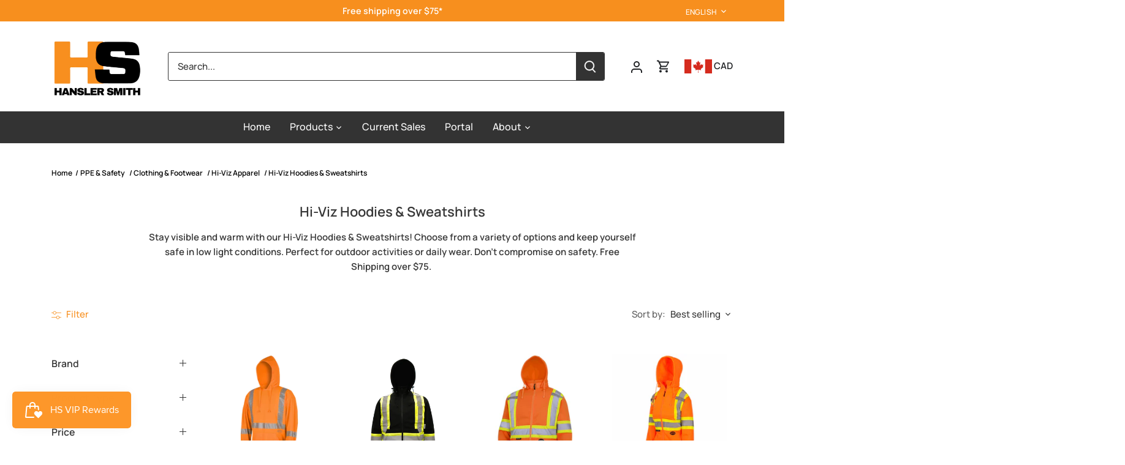

--- FILE ---
content_type: text/javascript
request_url: https://limits.minmaxify.com/fetch-js/hansler.myshopify.com?t=20260112125513&callback=minMaxify.initCartValidator
body_size: 124988
content:
!function(){function e(e,i,a,l){this.cart=i||{},this.opt=e,this.customer=a,this.messages=[],this.locale=l&&l.toLowerCase()}e.prototype={recalculate:function(e){this.isOk=!0,this.messages=!e&&[],this.isApplicable()&&(this._calcWeights(),this.addMsg("INTRO_MSG"),this._doSubtotal(),this._doItems(),this._doQtyTotals(),this._doWeight())},getMessages:function(){return this.messages||this.recalculate(),this.messages},isApplicable:function(){var e=this.cart._subtotal=Number(this.cart.total_price||0)/100,i=this.opt.overridesubtotal;if(!(i>0&&e>i)){for(var a=0,l=this.cart.items||[],r=0;r<l.length;r++)a+=Number(l[r].quantity);return this.cart._totalQuantity=a,1}},addMsg:function(e,i){if(!this.messages)return;const a=this.opt.messages;var l=a[e];if(a.locales&&this.locale){var r=(a.locales[this.locale]||{})[e];void 0!==r&&(l=r)}l&&(l=this._fmtMsg(unescape(l),i)),this.messages.push(l)},equalTo:function(e){if(this.isOk!==e.isOk)return!1;var i=this.getMessages(),a=e.messages||e.getMessages&&e.getMessages()||[];if(i.length!=a.length)return!1;for(var l=0;l<i.length;++l)if(i[l]!==a[l])return!1;return!0},_calcWeights:function(){this.weightUnit=this.opt.weightUnit||"g";var e=i[this.weightUnit]||1,a=this.cart.items;if(a)for(var l=0;l<a.length;l++){var r=a[l];r._weight=Math.round(Number(r.grams||0)*e*r.quantity*100)/100}this.cart._totalWeight=Math.round(Number(this.cart.total_weight||0)*e*100)/100},_doSubtotal:function(){var e=this.cart._subtotal,i=this.opt.minorder,a=this.opt.maxorder;e<i&&(this.addMsg("MIN_SUBTOTAL_MSG"),this.isOk=!1),a>0&&e>a&&(this.addMsg("MAX_SUBTOTAL_MSG"),this.isOk=!1)},_doWeight:function(){var e=this.cart._totalWeight,i=this.opt.weightmin,a=this.opt.weightmax;e<i&&(this.addMsg("MIN_WEIGHT_MSG"),this.isOk=!1),a>0&&e>a&&(this.addMsg("MAX_WEIGHT_MSG"),this.isOk=!1)},checkGenericLimit:function(e,i,a){if(!(e.quantity<i.min&&(this.addGenericError("MIN",e,i,a),a)||i.max&&e.quantity>i.max&&(this.addGenericError("MAX",e,i,a),a)||i.multiple>1&&e.quantity%i.multiple>0&&(this.addGenericError("MULT",e,i,a),a))){var l=e.line_price/100;void 0!==i.minAmt&&l<i.minAmt&&(this.addGenericError("MIN_SUBTOTAL",e,i,a),a)||i.maxAmt&&l>i.maxAmt&&this.addGenericError("MAX_SUBTOTAL",e,i,a)}},addGenericError:function(e,i,a,l){var r={item:i};l?(e="PROD_"+e+"_MSG",r.itemLimit=a,r.refItem=l):(e="GROUP_"+e+"_MSG",r.groupLimit=a),this.addMsg(e,r),this.isOk=!1},_buildLimitMaps:function(){var e=this.opt,i=e.items||[];e.byVId={},e.bySKU={},e.byId={},e.byHandle={};for(var a=0;a<i.length;++a){var l=i[a];l.sku?e.bySKU[l.sku]=l:l.vId?e.byVId[l.vId]=l:(l.h&&(e.byHandle[l.h]=l),l.id&&(e.byId[l.id]=l))}},_doItems:function(){var e,i=this.cart.items||[],a={},l={},r=this.opt;r.byHandle||this._buildLimitMaps(),(r.itemmin||r.itemmax||r.itemmult)&&(e={min:r.itemmin,max:r.itemmax,multiple:r.itemmult});for(var t=0;t<i.length;t++){var n=i[t],s=this.getCartItemKey(n),o=a[s],m=l[n.handle];o?(o.quantity+=n.quantity,o.line_price+=n.line_price,o._weight+=n._weight):o=a[s]={ref:n,quantity:n.quantity,line_price:n.line_price,grams:n.grams,_weight:n._weight,limit:this._getIndividualItemLimit(n)},m?(m.quantity+=n.quantity,m.line_price+=n.line_price,m._weight+=n._weight):m=l[n.handle]={ref:n,quantity:n.quantity,line_price:n.line_price,grams:n.grams,_weight:n._weight},m.limit&&m.limit.combine||(m.limit=o.limit)}for(var d in a){if(n=a[d])((p=n.limit||n.limitRule)?!p.combine:e)&&this.checkGenericLimit(n,p||e,n.ref)}for(var d in l){var p;if(n=l[d])(p=n.limit||n.limitRule)&&p.combine&&this.checkGenericLimit(n,p,n.ref)}},getCartItemKey:function(e){var i=e.handle;return this.opt.forceVariantIdAsSKU?i+=e.variant_id:i+=e.sku||e.variant_id,i},getCartItemIds:function(e){var i={variant_id:e.variant_id,handle:e.handle||"",product_id:e.product_id,sku:e.sku},a=i.handle.indexOf(" ");return a>0&&(i.sku=i.handle.substring(a+1),i.handle=i.handle.substring(0,a)),i},_getIndividualItemLimit:function(e){var i=this.opt,a=this.getCartItemIds(e);return i.byVId[a.variant_id]||i.bySKU[a.sku]||i.byId[a.product_id]||i.byHandle[a.handle]},getItemLimit:function(e){var i=this.opt;if(!i)return{};void 0===i.byHandle&&this._buildLimitMaps();var a=this._getIndividualItemLimit(e);return a||(a={min:i.itemmin,max:i.itemmax,multiple:i.itemmult}),a},calcItemLimit:function(e){var i=this.getItemLimit(e);(i={max:i.max||0,multiple:i.multiple||1,min:i.min,combine:i.combine}).min||(i.min=i.multiple);var a=this.opt.maxtotalitems||0;return(!i.max||a&&a<i.max)&&(i.max=a),i},_doQtyTotals:function(){var e=this.opt.maxtotalitems,i=this.opt.mintotalitems,a=this.opt.multtotalitems,l=this.cart._totalQuantity;0!=e&&l>e&&(this.addMsg("TOTAL_ITEMS_MAX_MSG"),this.isOk=!1),l<i&&(this.addMsg("TOTAL_ITEMS_MIN_MSG"),this.isOk=!1),a>1&&l%a>0&&(this.addMsg("TOTAL_ITEMS_MULT_MSG"),this.isOk=!1)},_fmtMsg:function(e,i){var a,l,r,t=this;return e.replace(/\{\{\s*(.*?)\s*\}\}/g,(function(e,n){try{a||(a=t._getContextMsgVariables(i)||{});var s=a[n];return void 0!==s?s:l||(l=a,t._setGeneralMsgVariables(l),void 0===(s=l[n]))?(r||(r=t._makeEvalFunc(a)),r(n)):s}catch(e){return'"'+e.message+'"'}}))},formatMoney:function(e){var i=this.opt.moneyFormat;if(void 0!==i){try{e=e.toLocaleString()}catch(e){}i&&(e=i.replace(/{{\s*amount[a-z_]*\s*}}/,e))}return e},_getContextMsgVariables(e){if(e){var i,a;if(e.itemLimit){var l=e.item,r=e.refItem||l,t=e.itemLimit;i={item:r,ProductQuantity:l.quantity,ProductName:t.combine&&unescape(r.product_title||t.name)||r.title,GroupTitle:t.title,ProductMinQuantity:t.min,ProductMaxQuantity:t.max,ProductQuantityMultiple:t.multiple},a=[["ProductAmount",Number(l.line_price)/100],["ProductMinAmount",t.minAmt],["ProductMaxAmount",t.maxAmt]]}if(e.groupLimit){l=e.item,r=e.refItem||l,t=e.groupLimit;i={item:r,GroupQuantity:l.quantity,GroupTitle:t.title,GroupMinQuantity:t.min,GroupMaxQuantity:t.max,GroupQuantityMultiple:t.multiple},a=[["GroupAmount",Number(l.line_price)/100],["GroupMinAmount",t.minAmt],["GroupMaxAmount",t.maxAmt]]}if(i){for(var n=0;n<a.length;n++){const e=a[n];isNaN(e[1])||Object.defineProperty(i,e[0],{get:this.formatMoney.bind(this,e[1])})}return i}}},_setGeneralMsgVariables:function(e){var i=this.cart,a=this.opt;e.CartWeight=i._totalWeight,e.CartMinWeight=a.weightmin,e.CartMaxWeight=a.weightmax,e.WeightUnit=this.weightUnit,e.CartQuantity=i._totalQuantity,e.CartMinQuantity=a.mintotalitems,e.CartMaxQuantity=a.maxtotalitems,e.CartQuantityMultiple=a.multtotalitems;for(var l=[["CartAmount",i._subtotal],["CartMinAmount",a.minorder],["CartMaxAmount",a.maxorder]],r=0;r<l.length;r++){const i=l[r];isNaN(i[1])||Object.defineProperty(e,i[0],{get:this.formatMoney.bind(this,i[1])})}},_makeEvalFunc:function(e){return new Function("_expr","with(this) return eval(_expr)").bind(e)}};var i={g:1,kg:.001,lb:.00220462,oz:.03527396},a={messages:{INTRO_MSG:"Cannot place order, conditions not met: \n\n",PROD_MIN_MSG:"{{ProductName}}: Must have at least {{ProductMinQuantity}} of this item.",PROD_MAX_MSG:"{{ProductName}}: Must have at most {{ProductMaxQuantity}} of this item.",PROD_MULT_MSG:"{{ProductName}}: Quantity must be a multiple of {{ProductQuantityMultiple}}."},items:[{h:"abrasive-backing-pad-king-canada-7-sanding-back-up-pad-kw-112",id:4926990942310,min:6,multiple:6,name:'Abrasive Back-up Pad - King Canada 7" Sanding KW-112'},{h:"copy-of-abrasive-back-up-pad-saint-gobain-multi-air-hook-loop-backup-pads-63642506160",id:9001489596709,min:10,multiple:10,name:"Abrasive Back-up Pad - Saint-Gobain MULTI-AIR HOOK & LOOP BACKUP PADS, 63642506160"},{id:9768297660709,h:"abrasive-belt-3m-trizact-cloth-belt-237aa-a160-4-x-106-am38978-copy",name:'Abrasive Belt - 3M™ Cloth Belt, 777F, grade 80, 1/2" x 24", AB77491',min:50,multiple:50},{h:"abrasive-belt-king-canada-3-x-21-40-grit-wood-sanding-belt-sb-321-40",id:4908727631974,min:10,multiple:10,name:'Abrasive Belt - King Canada 3" X 21" - Wood Sanding Belt SB-321'},{h:"abrasive-belt-king-canada-3-x-24-40-grit-wood-sanding-belt-sb-324-40",id:4908727894118,min:10,multiple:10,name:'Abrasive Belt - King Canada 3" X 24" - Wood Sanding Belt SB-324'},{h:"abrasive-belt-king-canada-4-x-24-40-grit-wood-sanding-belt-sb-424-39",id:4908735791206,min:10,multiple:10,name:'Abrasive Belt - King Canada 4" X 24" - Wood Sanding Belt SB-424'},{h:"copy-of-abrasive-belt-norton-bear-tex-rapid-prep-non-woven-portable-file-belt-fine-very-fine-grit-various-sizes",id:6699044962406,min:12,multiple:12,name:'Abrasive Belt - Norton Bear-Tex Rapid Prep Non-Woven File Belt, Coarse Grit, Various Sizes - Coarse Grit / 1"x 18"',vId:39565787791462},{h:"copy-of-abrasive-belt-norton-bear-tex-rapid-prep-non-woven-portable-file-belt-fine-very-fine-grit-various-sizes",id:6699044962406,min:24,multiple:24,name:'Abrasive Belt - Norton Bear-Tex Rapid Prep Non-Woven File Belt, Coarse Grit, Various Sizes - Coarse Grit / 1/2" x 18"',vId:39565787693158},{h:"copy-of-abrasive-belt-norton-bear-tex-rapid-prep-non-woven-portable-file-belt-fine-very-fine-grit-various-sizes",id:6699044962406,min:24,multiple:24,name:'Abrasive Belt - Norton Bear-Tex Rapid Prep Non-Woven File Belt, Coarse Grit, Various Sizes - Coarse Grit / 1/2" x 24"',vId:39565787725926},{h:"copy-of-abrasive-belt-norton-bear-tex-rapid-prep-non-woven-portable-file-belt-fine-very-fine-grit-various-sizes",id:6699044962406,min:24,multiple:24,name:'Abrasive Belt - Norton Bear-Tex Rapid Prep Non-Woven File Belt, Coarse Grit, Various Sizes - Coarse Grit / 1/2" x12"',vId:39565787660390},{h:"copy-of-abrasive-belt-norton-bear-tex-rapid-prep-non-woven-portable-file-belt-fine-very-fine-grit-various-sizes",id:6699044962406,min:24,multiple:24,name:'Abrasive Belt - Norton Bear-Tex Rapid Prep Non-Woven File Belt, Coarse Grit, Various Sizes - Coarse Grit / 1/4" x 18"',vId:39565787594854},{h:"copy-of-abrasive-belt-norton-bear-tex-rapid-prep-non-woven-portable-file-belt-fine-very-fine-grit-various-sizes",id:6699044962406,min:24,multiple:24,name:'Abrasive Belt - Norton Bear-Tex Rapid Prep Non-Woven File Belt, Coarse Grit, Various Sizes - Coarse Grit / 1/4" x 24"',vId:39565787627622},{h:"copy-of-abrasive-belt-norton-bear-tex-rapid-prep-non-woven-portable-file-belt-fine-very-fine-grit-various-sizes",id:6699044962406,min:12,multiple:12,name:'Abrasive Belt - Norton Bear-Tex Rapid Prep Non-Woven File Belt, Coarse Grit, Various Sizes - Coarse Grit / 3/4" x 18"',vId:39565787758694},{h:"copy-of-abrasive-belt-norton-bear-tex-rapid-prep-non-woven-portable-file-belt-fine-very-fine-grit-various-sizes",id:6699044962406,min:12,multiple:12,name:'Abrasive Belt - Norton Bear-Tex Rapid Prep Non-Woven File Belt, Coarse Grit, Various Sizes - Coarse Grit / 3/4" x 20.5"',vId:39565809418342},{h:"copy-of-abrasive-belt-3-1-2-x-15-1-2-norton-bear-tex-rapid-prep-non-woven-portable-in-line-belt-medium-coarse-grit",id:6699022057574,min:12,multiple:12,name:'Abrasive Belt - Norton Bear-Tex Rapid Prep Non-Woven File Belt, Fine/Very Fine Grit, Various Sizes - Fine Grit / 1"x 18"',vId:39565702725734},{h:"copy-of-abrasive-belt-3-1-2-x-15-1-2-norton-bear-tex-rapid-prep-non-woven-portable-in-line-belt-medium-coarse-grit",id:6699022057574,min:24,multiple:24,name:'Abrasive Belt - Norton Bear-Tex Rapid Prep Non-Woven File Belt, Fine/Very Fine Grit, Various Sizes - Fine Grit / 1/2" x 18"',vId:39565702627430},{h:"copy-of-abrasive-belt-3-1-2-x-15-1-2-norton-bear-tex-rapid-prep-non-woven-portable-in-line-belt-medium-coarse-grit",id:6699022057574,min:24,multiple:24,name:'Abrasive Belt - Norton Bear-Tex Rapid Prep Non-Woven File Belt, Fine/Very Fine Grit, Various Sizes - Fine Grit / 1/2" x 24"',vId:39565702660198},{h:"copy-of-abrasive-belt-3-1-2-x-15-1-2-norton-bear-tex-rapid-prep-non-woven-portable-in-line-belt-medium-coarse-grit",id:6699022057574,min:24,multiple:24,name:'Abrasive Belt - Norton Bear-Tex Rapid Prep Non-Woven File Belt, Fine/Very Fine Grit, Various Sizes - Fine Grit / 1/2" x12"',vId:39565702594662},{h:"copy-of-abrasive-belt-3-1-2-x-15-1-2-norton-bear-tex-rapid-prep-non-woven-portable-in-line-belt-medium-coarse-grit",id:6699022057574,min:24,multiple:24,name:'Abrasive Belt - Norton Bear-Tex Rapid Prep Non-Woven File Belt, Fine/Very Fine Grit, Various Sizes - Fine Grit / 1/4" x 18"',vId:39565698662502},{h:"copy-of-abrasive-belt-3-1-2-x-15-1-2-norton-bear-tex-rapid-prep-non-woven-portable-in-line-belt-medium-coarse-grit",id:6699022057574,min:24,multiple:24,name:'Abrasive Belt - Norton Bear-Tex Rapid Prep Non-Woven File Belt, Fine/Very Fine Grit, Various Sizes - Fine Grit / 1/4" x 24"',vId:39565702561894},{h:"copy-of-abrasive-belt-3-1-2-x-15-1-2-norton-bear-tex-rapid-prep-non-woven-portable-in-line-belt-medium-coarse-grit",id:6699022057574,min:12,multiple:12,name:'Abrasive Belt - Norton Bear-Tex Rapid Prep Non-Woven File Belt, Fine/Very Fine Grit, Various Sizes - Fine Grit / 3/4" x 18"',vId:39565702692966},{h:"copy-of-abrasive-belt-3-1-2-x-15-1-2-norton-bear-tex-rapid-prep-non-woven-portable-in-line-belt-medium-coarse-grit",id:6699022057574,min:12,multiple:12,name:'Abrasive Belt - Norton Bear-Tex Rapid Prep Non-Woven File Belt, Fine/Very Fine Grit, Various Sizes - Very Fine Grit / 1"x 18"',vId:39565702922342},{h:"copy-of-abrasive-belt-3-1-2-x-15-1-2-norton-bear-tex-rapid-prep-non-woven-portable-in-line-belt-medium-coarse-grit",id:6699022057574,min:24,multiple:24,name:'Abrasive Belt - Norton Bear-Tex Rapid Prep Non-Woven File Belt, Fine/Very Fine Grit, Various Sizes - Very Fine Grit / 1/2" x 18"',vId:39565702824038},{h:"copy-of-abrasive-belt-3-1-2-x-15-1-2-norton-bear-tex-rapid-prep-non-woven-portable-in-line-belt-medium-coarse-grit",id:6699022057574,min:24,multiple:24,name:'Abrasive Belt - Norton Bear-Tex Rapid Prep Non-Woven File Belt, Fine/Very Fine Grit, Various Sizes - Very Fine Grit / 1/2" x 24"',vId:39565702856806},{h:"copy-of-abrasive-belt-3-1-2-x-15-1-2-norton-bear-tex-rapid-prep-non-woven-portable-in-line-belt-medium-coarse-grit",id:6699022057574,min:24,multiple:24,name:'Abrasive Belt - Norton Bear-Tex Rapid Prep Non-Woven File Belt, Fine/Very Fine Grit, Various Sizes - Very Fine Grit / 1/2" x12"',vId:39565702791270},{h:"copy-of-abrasive-belt-3-1-2-x-15-1-2-norton-bear-tex-rapid-prep-non-woven-portable-in-line-belt-medium-coarse-grit",id:6699022057574,min:24,multiple:24,name:'Abrasive Belt - Norton Bear-Tex Rapid Prep Non-Woven File Belt, Fine/Very Fine Grit, Various Sizes - Very Fine Grit / 1/4" x 18"',vId:39565698695270},{h:"copy-of-abrasive-belt-3-1-2-x-15-1-2-norton-bear-tex-rapid-prep-non-woven-portable-in-line-belt-medium-coarse-grit",id:6699022057574,min:24,multiple:24,name:'Abrasive Belt - Norton Bear-Tex Rapid Prep Non-Woven File Belt, Fine/Very Fine Grit, Various Sizes - Very Fine Grit / 1/4" x 24"',vId:39565702758502},{h:"copy-of-abrasive-belt-3-1-2-x-15-1-2-norton-bear-tex-rapid-prep-non-woven-portable-in-line-belt-medium-coarse-grit",id:6699022057574,min:12,multiple:12,name:'Abrasive Belt - Norton Bear-Tex Rapid Prep Non-Woven File Belt, Fine/Very Fine Grit, Various Sizes - Very Fine Grit / 3/4" x 18"',vId:39565702889574},{h:"abrasive-brush-3m-scotch-brite-roloc-bristle-disc",id:8991167152421,min:10,multiple:10,name:'Abrasive Brush - 3M Scotch-Brite™ Roloc™ Bristle Disc, 50 Grit, 2" x 5/8", SB18730'},{h:"abrasive-brush-3m-scotch-brite-roloc-bristle-disc-50-grit-3-x-5-8-sb18734",id:8991183831333,min:10,multiple:10,name:'Abrasive Brush - 3M Scotch-Brite™ Roloc™ Bristle Disc, 50 Grit, 3" x 5/8", SB18734'},{h:"abrasive-brush-3m-scotch-brite-cut-and-polish-flap-brush-pf-zs-med-3-x-1-3-4-x-1-4-sb05974-copy",id:9806762410277,min:10,multiple:10,name:'Abrasive Brush - Scotch-Brite™ Roloc™ Cut and Polish Flap Brush, PF-ZR, MED, 3" x 1-3/8", SB14588'},{id:9813393375525,h:"abrasive-disc-3m-scotch-brite-clean-and-strip-disc-cs-dc-sic-extra-coarse-8-x-1-2-sb69416",name:'Abrasive Disc - 3M Scotch-Brite™ Clean and Strip Disc, CS-DC, SiC Extra Coarse, 8" x 1/2", SB69416',min:15,multiple:15},{h:"abrasive-disc-3m-stikit-finishing-film-abrasive-disc-260l-6-in-1318",id:9762896347429,min:100,multiple:100,name:"Abrasive Disc - 3M Stikit™ Finishing Film Abrasive Disc 260L, 6 in, 01318 / 01319 / 01320 / 01321"},{h:"abrasive-disc-3m-xtract-cubitron-ii-net-disc-710w-various-diameters-and-grades",id:6617688277094,min:300,multiple:300,name:"Abrasive Disc - 3M Xtract™ Cubitron™ II Net Disc 710W, Various Diameters and Grades"},{h:"abrasive-disc-3m-xtract-cubitron-ii-net-disc-50-inner-300-case-7100288129",id:9735873659173,min:300,multiple:300,name:"Abrasive Disc - 3M Xtract™ Cubitron™ II Net Disc, 6 in, 50/Inner, 300/Case, 7100288129"},{h:"abrasive-disc-3m-xtract-net-disc-310w-various-diameters-and-grades-case-of-500",id:6822074548326,min:500,multiple:500,name:"Abrasive Disc - 3M Xtract™ Net Disc 310W, Various Diameters and Grades"},{h:"abrasive-disc-3m-cubitron-ii-roloc-durable-edge-disc-984f-tr-36-yf-weight-2-case-of-200-ab27701",id:9661652074789,min:200,multiple:200,name:'Abrasive Disc - 3M™ Cubitron™ II Roloc™ Durable Edge Disc, 984F, TR, 36+, YF-weight, 2", AB27701'},{h:"abrasive-disc-3m-hookit-microfinishing-film-disc-366l-100-mic-6-x-nh-152-4-mm-x-nh-die-600z-am38880",id:9764192551205,min:50,multiple:50,name:'Abrasive Disc - 3M™ Hookit™ Microfinishing Film Disc, 366L, 100 Mic, 6" x NH (152.4 mm x NH), Die 600Z, AM38880'},{h:"abrasive-disc-3m-roloc-disc-777f-grade-50-1-1-2-ab76627-copy",id:9805746209061,min:200,multiple:200,name:'Abrasive Disc - 3M™ Roloc™ Disc, 361F, P100, 2", AB51034'},{h:"abrasive-disc-3m-roloc-disc-777f-p100-2ab80508",id:9768275869989,min:50,multiple:50,name:'Abrasive Disc - 3M™ Roloc™ Disc, 777F, P100, 2", AB80508'},{h:"abrasive-disc-3m-scotch-brite-clean-and-strip-disc-6-in-x-1-2-in-sb69414",id:8165682020645,min:15,multiple:15,name:"Abrasive Disc - 3M™ Scotch-Brite™ Clean and Strip Disc, 6 in x 1/2 in, SB69414"},{h:"abrasive-disc-3m-trizact-hookit-foam-abrasive-disc-02087",id:9768708505893,min:15,multiple:15,name:"Abrasive Disc - 3M™ Trizact™ Hookit™ Foam Abrasive Disc, 02087 /02088"},{h:"abrasive-disc-3m-scotch-brite-eraser-burnish-floor-pads-3600-case-of-5-f-3600-pnk-20-copy",id:9805732839717,min:300,multiple:300,name:'Abrasive Disc - 3M™ Xtract™ Cubitron™ II Net Disc 710W, 120+, Die 500X, 5" x NH (127 mm x NH), AB88471'},{h:"abrasive-disc-king-canada-7-sanding-disc-kit-kw-111",id:4926990844006,min:6,multiple:6,name:'Abrasive Disc - King Canada 7" Sanding Disc Kit KW-111'},{h:"abrasive-disc-norton-a275op-ao-coarse-grit-paper-psa-vacuum-disc-roll-100-roll",id:6698992205926,min:6,multiple:6,name:"Abrasive Disc - Norton A275OP AO Coarse Grit Paper PSA Vacuum Disc Roll (100/Roll)"},{h:"abrasive-disc-norton-a275op-ao-fine-grit-paper-psa-vacuum-disc-roll-100-roll",id:6698962780262,min:6,multiple:6,name:"Abrasive Disc - Norton A275OP AO Fine Grit Paper PSA Vacuum Disc Roll (100/Roll)"},{h:"abrasive-disc-norton-a275op-ao-medium-grit-paper-psa-vacuum-disc-roll-100-roll",id:6698951966822,min:6,multiple:6,name:"Abrasive Disc - Norton A275OP AO Medium Grit Paper PSA Vacuum Disc Roll (100/Roll)"},{h:"abrasive-disc-norton-a275op-ao-ultra-fine-grit-paper-psa-disc-roll-100-roll",id:6698705322086,min:6,multiple:6,name:"Abrasive Disc - Norton A275OP AO Ultra Fine Grit Paper PSA Disc Roll (100/Roll)"},{h:"abrasive-disc-norton-bear-tex-rapid-prep-ao-coarse-grit-tr-type-iii-non-woven-quick-change-disc-various-sizes",id:6699675058278,min:50,multiple:50,name:'Abrasive Disc - Norton Bear-Tex Rapid Prep AO Coarse Grit TR (Type III) Non-Woven Quick-Change Disc, Various Sizes - Coarse Grit / 1.5"',vId:39567463972966},{h:"abrasive-disc-norton-bear-tex-rapid-prep-ao-coarse-grit-tr-type-iii-non-woven-quick-change-disc-various-sizes",id:6699675058278,min:50,multiple:50,name:'Abrasive Disc - Norton Bear-Tex Rapid Prep AO Coarse Grit TR (Type III) Non-Woven Quick-Change Disc, Various Sizes - Coarse Grit / 1"',vId:39567463940198},{h:"abrasive-disc-norton-bear-tex-rapid-prep-ao-coarse-grit-tr-type-iii-non-woven-quick-change-disc-various-sizes",id:6699675058278,min:25,multiple:25,name:'Abrasive Disc - Norton Bear-Tex Rapid Prep AO Coarse Grit TR (Type III) Non-Woven Quick-Change Disc, Various Sizes - Coarse Grit / 2"',vId:39567464005734},{h:"abrasive-disc-norton-bear-tex-rapid-prep-ao-coarse-grit-tr-type-iii-non-woven-quick-change-disc-various-sizes",id:6699675058278,min:25,multiple:25,name:'Abrasive Disc - Norton Bear-Tex Rapid Prep AO Coarse Grit TR (Type III) Non-Woven Quick-Change Disc, Various Sizes - Coarse Grit / 3"',vId:39567464038502},{h:"abrasive-disc-norton-bear-tex-rapid-prep-ao-coarse-grit-tr-type-iii-non-woven-quick-change-disc-various-sizes",id:6699675058278,min:50,multiple:50,name:'Abrasive Disc - Norton Bear-Tex Rapid Prep AO Coarse Grit TR (Type III) Non-Woven Quick-Change Disc, Various Sizes - Coarse Grit / 3/4"',vId:39567463907430},{h:"abrasive-disc-norton-bear-tex-rapid-prep-ao-coarse-grit-tr-type-iii-non-woven-quick-change-disc-various-sizes",id:6699675058278,min:25,multiple:25,name:'Abrasive Disc - Norton Bear-Tex Rapid Prep AO Coarse Grit TR (Type III) Non-Woven Quick-Change Disc, Various Sizes - Coarse Grit / 4"',vId:39567471575142},{h:"abrasive-disc-norton-bear-tex-rapid-prep-ao-coarse-grit-tr-type-iii-non-woven-quick-change-disc-various-sizes",id:6699675058278,min:50,multiple:50,name:'Abrasive Disc - Norton Bear-Tex Rapid Prep AO Coarse Grit TR (Type III) Non-Woven Quick-Change Disc, Various Sizes - Extra Coarse Grit / 1.5"',vId:39567464104038},{h:"abrasive-disc-norton-bear-tex-rapid-prep-ao-coarse-grit-tr-type-iii-non-woven-quick-change-disc-various-sizes",id:6699675058278,min:25,multiple:25,name:'Abrasive Disc - Norton Bear-Tex Rapid Prep AO Coarse Grit TR (Type III) Non-Woven Quick-Change Disc, Various Sizes - Extra Coarse Grit / 2"',vId:39567464136806},{h:"abrasive-disc-norton-bear-tex-rapid-prep-ao-coarse-grit-tr-type-iii-non-woven-quick-change-disc-various-sizes",id:6699675058278,min:25,multiple:25,name:'Abrasive Disc - Norton Bear-Tex Rapid Prep AO Coarse Grit TR (Type III) Non-Woven Quick-Change Disc, Various Sizes - Extra Coarse Grit / 3"',vId:39567464169574},{h:"abrasive-disc-norton-bear-tex-rapid-prep-ao-coarse-grit-tr-type-iii-non-woven-quick-change-disc-various-sizes",id:6699675058278,min:50,multiple:50,name:'Abrasive Disc - Norton Bear-Tex Rapid Prep AO Coarse Grit TR (Type III) Non-Woven Quick-Change Disc, Various Sizes - Extra Coarse Grit / 3/4"',vId:39567484977254},{h:"abrasive-disc-norton-bear-tex-rapid-prep-ao-coarse-grit-tr-type-iii-non-woven-quick-change-disc-various-sizes",id:6699675058278,min:25,multiple:25,name:'Abrasive Disc - Norton Bear-Tex Rapid Prep AO Coarse Grit TR (Type III) Non-Woven Quick-Change Disc, Various Sizes - Extra Coarse Grit / 4"',vId:39567471607910},{h:"abrasive-disc-norton-bear-tex-rapid-prep-ao-coarse-grit-ts-type-ii-non-woven-quick-change-disc-various-sizes",id:6699666374758,min:50,multiple:50,name:'Abrasive Disc - Norton Bear-Tex Rapid Prep AO Coarse Grit TS (Type II) Non-Woven Quick-Change Disc, Various Sizes - Coarse Grit / 1.5"',vId:39567426158694},{h:"abrasive-disc-norton-bear-tex-rapid-prep-ao-coarse-grit-ts-type-ii-non-woven-quick-change-disc-various-sizes",id:6699666374758,min:50,multiple:50,name:'Abrasive Disc - Norton Bear-Tex Rapid Prep AO Coarse Grit TS (Type II) Non-Woven Quick-Change Disc, Various Sizes - Coarse Grit / 1"',vId:39567426125926},{h:"abrasive-disc-norton-bear-tex-rapid-prep-ao-coarse-grit-ts-type-ii-non-woven-quick-change-disc-various-sizes",id:6699666374758,min:50,multiple:50,name:'Abrasive Disc - Norton Bear-Tex Rapid Prep AO Coarse Grit TS (Type II) Non-Woven Quick-Change Disc, Various Sizes - Coarse Grit / 2"',vId:39567426191462},{h:"abrasive-disc-norton-bear-tex-rapid-prep-ao-coarse-grit-ts-type-ii-non-woven-quick-change-disc-various-sizes",id:6699666374758,min:25,multiple:25,name:'Abrasive Disc - Norton Bear-Tex Rapid Prep AO Coarse Grit TS (Type II) Non-Woven Quick-Change Disc, Various Sizes - Coarse Grit / 3"',vId:39567426224230},{h:"abrasive-disc-norton-bear-tex-rapid-prep-ao-coarse-grit-ts-type-ii-non-woven-quick-change-disc-various-sizes",id:6699666374758,min:50,multiple:50,name:'Abrasive Disc - Norton Bear-Tex Rapid Prep AO Coarse Grit TS (Type II) Non-Woven Quick-Change Disc, Various Sizes - Coarse Grit / 3/4"',vId:39567426093158},{h:"abrasive-disc-norton-bear-tex-rapid-prep-ao-coarse-grit-ts-type-ii-non-woven-quick-change-disc-various-sizes",id:6699666374758,min:50,multiple:50,name:'Abrasive Disc - Norton Bear-Tex Rapid Prep AO Coarse Grit TS (Type II) Non-Woven Quick-Change Disc, Various Sizes - Extra Coarse Grit / 1.5"',vId:39567437496422},{h:"abrasive-disc-norton-bear-tex-rapid-prep-ao-coarse-grit-ts-type-ii-non-woven-quick-change-disc-various-sizes",id:6699666374758,min:50,multiple:50,name:'Abrasive Disc - Norton Bear-Tex Rapid Prep AO Coarse Grit TS (Type II) Non-Woven Quick-Change Disc, Various Sizes - Extra Coarse Grit / 1"',vId:39567437463654},{h:"abrasive-disc-norton-bear-tex-rapid-prep-ao-coarse-grit-ts-type-ii-non-woven-quick-change-disc-various-sizes",id:6699666374758,min:50,multiple:50,name:'Abrasive Disc - Norton Bear-Tex Rapid Prep AO Coarse Grit TS (Type II) Non-Woven Quick-Change Disc, Various Sizes - Extra Coarse Grit / 2"',vId:39567437529190},{h:"abrasive-disc-norton-bear-tex-rapid-prep-ao-coarse-grit-ts-type-ii-non-woven-quick-change-disc-various-sizes",id:6699666374758,min:25,multiple:25,name:'Abrasive Disc - Norton Bear-Tex Rapid Prep AO Coarse Grit TS (Type II) Non-Woven Quick-Change Disc, Various Sizes - Extra Coarse Grit / 3"',vId:39567437561958},{h:"abrasive-disc-norton-bear-tex-rapid-prep-ao-fine-grit-ts-type-ii-non-woven-quick-change-disc-various-sizes",id:6699650580582,min:50,multiple:50,name:'Abrasive Disc - Norton Bear-Tex Rapid Prep AO Fine Grit TS (Type II) Non-Woven Quick-Change Disc, Various Sizes - Fine Grit / 1.5"',vId:39567394766950},{h:"abrasive-disc-norton-bear-tex-rapid-prep-ao-fine-grit-ts-type-ii-non-woven-quick-change-disc-various-sizes",id:6699650580582,min:50,multiple:50,name:'Abrasive Disc - Norton Bear-Tex Rapid Prep AO Fine Grit TS (Type II) Non-Woven Quick-Change Disc, Various Sizes - Fine Grit / 1"',vId:39567394734182},{h:"abrasive-disc-norton-bear-tex-rapid-prep-ao-fine-grit-ts-type-ii-non-woven-quick-change-disc-various-sizes",id:6699650580582,min:50,multiple:50,name:'Abrasive Disc - Norton Bear-Tex Rapid Prep AO Fine Grit TS (Type II) Non-Woven Quick-Change Disc, Various Sizes - Fine Grit / 2"',vId:39567394799718},{h:"abrasive-disc-norton-bear-tex-rapid-prep-ao-fine-grit-ts-type-ii-non-woven-quick-change-disc-various-sizes",id:6699650580582,min:25,multiple:25,name:'Abrasive Disc - Norton Bear-Tex Rapid Prep AO Fine Grit TS (Type II) Non-Woven Quick-Change Disc, Various Sizes - Fine Grit / 3"',vId:39567394832486},{h:"abrasive-disc-norton-bear-tex-rapid-prep-ao-fine-grit-ts-type-ii-non-woven-quick-change-disc-various-sizes",id:6699650580582,min:50,multiple:50,name:'Abrasive Disc - Norton Bear-Tex Rapid Prep AO Fine Grit TS (Type II) Non-Woven Quick-Change Disc, Various Sizes - Very Fine Grit / 1.5"',vId:39567397912678},{h:"abrasive-disc-norton-bear-tex-rapid-prep-ao-fine-grit-ts-type-ii-non-woven-quick-change-disc-various-sizes",id:6699650580582,min:50,multiple:50,name:'Abrasive Disc - Norton Bear-Tex Rapid Prep AO Fine Grit TS (Type II) Non-Woven Quick-Change Disc, Various Sizes - Very Fine Grit / 1"',vId:39567397879910},{h:"abrasive-disc-norton-bear-tex-rapid-prep-ao-fine-grit-ts-type-ii-non-woven-quick-change-disc-various-sizes",id:6699650580582,min:50,multiple:50,name:'Abrasive Disc - Norton Bear-Tex Rapid Prep AO Fine Grit TS (Type II) Non-Woven Quick-Change Disc, Various Sizes - Very Fine Grit / 2"',vId:39567397945446},{h:"abrasive-disc-norton-bear-tex-rapid-prep-ao-fine-grit-ts-type-ii-non-woven-quick-change-disc-various-sizes",id:6699650580582,min:25,multiple:25,name:'Abrasive Disc - Norton Bear-Tex Rapid Prep AO Fine Grit TS (Type II) Non-Woven Quick-Change Disc, Various Sizes - Very Fine Grit / 3"',vId:39567397978214},{h:"abrasive-disc-norton-bear-tex-rapid-prep-ao-fine-grit-ts-type-ii-non-woven-quick-change-disc-various-sizes",id:6699650580582,min:50,multiple:50,name:'Abrasive Disc - Norton Bear-Tex Rapid Prep AO Fine Grit TS (Type II) Non-Woven Quick-Change Disc, Various Sizes - Very Fine Grit / 3/4"',vId:39567397847142},{h:"abrasive-disc-norton-bear-tex-rapid-prep-ao-fine-grit-ts-type-iii-non-woven-quick-change-disc-various-sizes",id:6699656609894,min:50,multiple:50,name:'Abrasive Disc - Norton Bear-Tex Rapid Prep AO Fine Grit TS (Type III) Non-Woven Quick-Change Disc, Various Sizes - Fine Grit / 1"',vId:39567406792806},{h:"abrasive-disc-norton-bear-tex-rapid-prep-ao-fine-grit-ts-type-iii-non-woven-quick-change-disc-various-sizes",id:6699656609894,min:50,multiple:50,name:'Abrasive Disc - Norton Bear-Tex Rapid Prep AO Fine Grit TS (Type III) Non-Woven Quick-Change Disc, Various Sizes - Fine Grit / 2"',vId:39567406858342},{h:"abrasive-disc-norton-bear-tex-rapid-prep-ao-fine-grit-ts-type-iii-non-woven-quick-change-disc-various-sizes",id:6699656609894,min:25,multiple:25,name:'Abrasive Disc - Norton Bear-Tex Rapid Prep AO Fine Grit TS (Type III) Non-Woven Quick-Change Disc, Various Sizes - Fine Grit / 3"',vId:39567406891110},{h:"abrasive-disc-norton-bear-tex-rapid-prep-ao-fine-grit-ts-type-iii-non-woven-quick-change-disc-various-sizes",id:6699656609894,min:50,multiple:50,name:'Abrasive Disc - Norton Bear-Tex Rapid Prep AO Fine Grit TS (Type III) Non-Woven Quick-Change Disc, Various Sizes - Fine Grit / 3/4"',vId:39567409512550},{h:"abrasive-disc-norton-bear-tex-rapid-prep-ao-fine-grit-ts-type-iii-non-woven-quick-change-disc-various-sizes",id:6699656609894,min:25,multiple:25,name:'Abrasive Disc - Norton Bear-Tex Rapid Prep AO Fine Grit TS (Type III) Non-Woven Quick-Change Disc, Various Sizes - Fine Grit / 4"',vId:39567408562278},{h:"abrasive-disc-norton-bear-tex-rapid-prep-ao-fine-grit-ts-type-iii-non-woven-quick-change-disc-various-sizes",id:6699656609894,min:50,multiple:50,name:'Abrasive Disc - Norton Bear-Tex Rapid Prep AO Fine Grit TS (Type III) Non-Woven Quick-Change Disc, Various Sizes - Very Fine Grit / 1.5"',vId:39567406989414},{h:"abrasive-disc-norton-bear-tex-rapid-prep-ao-fine-grit-ts-type-iii-non-woven-quick-change-disc-various-sizes",id:6699656609894,min:50,multiple:50,name:'Abrasive Disc - Norton Bear-Tex Rapid Prep AO Fine Grit TS (Type III) Non-Woven Quick-Change Disc, Various Sizes - Very Fine Grit / 1"',vId:39567406956646},{h:"abrasive-disc-norton-bear-tex-rapid-prep-ao-fine-grit-ts-type-iii-non-woven-quick-change-disc-various-sizes",id:6699656609894,min:25,multiple:25,name:'Abrasive Disc - Norton Bear-Tex Rapid Prep AO Fine Grit TS (Type III) Non-Woven Quick-Change Disc, Various Sizes - Very Fine Grit / 2"',vId:39567407022182},{h:"abrasive-disc-norton-bear-tex-rapid-prep-ao-fine-grit-ts-type-iii-non-woven-quick-change-disc-various-sizes",id:6699656609894,min:25,multiple:25,name:'Abrasive Disc - Norton Bear-Tex Rapid Prep AO Fine Grit TS (Type III) Non-Woven Quick-Change Disc, Various Sizes - Very Fine Grit / 3"',vId:39567407054950},{h:"abrasive-disc-norton-bear-tex-rapid-prep-ao-fine-grit-ts-type-iii-non-woven-quick-change-disc-various-sizes",id:6699656609894,min:50,multiple:50,name:'Abrasive Disc - Norton Bear-Tex Rapid Prep AO Fine Grit TS (Type III) Non-Woven Quick-Change Disc, Various Sizes - Very Fine Grit / 3/4"',vId:39567406923878},{h:"abrasive-disc-norton-bear-tex-rapid-prep-ao-fine-grit-ts-type-iii-non-woven-quick-change-disc-various-sizes",id:6699656609894,min:25,multiple:25,name:'Abrasive Disc - Norton Bear-Tex Rapid Prep AO Fine Grit TS (Type III) Non-Woven Quick-Change Disc, Various Sizes - Very Fine Grit / 4"',vId:39567408595046},{h:"abrasive-disc-norton-bear-tex-rapid-prep-ao-medium-grit-tr-type-iii-non-woven-quick-change-disc-various-sizes",id:6699660902502,min:50,multiple:50,name:'Abrasive Disc - Norton Bear-Tex Rapid Prep AO Medium Grit TR (Type III) Non-Woven Quick-Change Disc, Various Sizes - Medium / 1.5"',vId:39567415640166},{h:"abrasive-disc-norton-bear-tex-rapid-prep-ao-medium-grit-tr-type-iii-non-woven-quick-change-disc-various-sizes",id:6699660902502,min:50,multiple:50,name:'Abrasive Disc - Norton Bear-Tex Rapid Prep AO Medium Grit TR (Type III) Non-Woven Quick-Change Disc, Various Sizes - Medium / 1"',vId:39567413608550},{h:"abrasive-disc-norton-bear-tex-rapid-prep-ao-medium-grit-tr-type-iii-non-woven-quick-change-disc-various-sizes",id:6699660902502,min:25,multiple:25,name:'Abrasive Disc - Norton Bear-Tex Rapid Prep AO Medium Grit TR (Type III) Non-Woven Quick-Change Disc, Various Sizes - Medium / 2"',vId:39567413641318},{h:"abrasive-disc-norton-bear-tex-rapid-prep-ao-medium-grit-tr-type-iii-non-woven-quick-change-disc-various-sizes",id:6699660902502,min:50,multiple:50,name:'Abrasive Disc - Norton Bear-Tex Rapid Prep AO Medium Grit TR (Type III) Non-Woven Quick-Change Disc, Various Sizes - Medium / 2" - pack of 50',vId:39567416426598},{h:"abrasive-disc-norton-bear-tex-rapid-prep-ao-medium-grit-tr-type-iii-non-woven-quick-change-disc-various-sizes",id:6699660902502,min:25,multiple:25,name:'Abrasive Disc - Norton Bear-Tex Rapid Prep AO Medium Grit TR (Type III) Non-Woven Quick-Change Disc, Various Sizes - Medium / 3"',vId:39567413674086},{h:"abrasive-disc-norton-bear-tex-rapid-prep-ao-medium-grit-tr-type-iii-non-woven-quick-change-disc-various-sizes",id:6699660902502,min:50,multiple:50,name:'Abrasive Disc - Norton Bear-Tex Rapid Prep AO Medium Grit TR (Type III) Non-Woven Quick-Change Disc, Various Sizes - Medium / 3/4"',vId:39567413936230},{h:"abrasive-disc-norton-bear-tex-rapid-prep-ao-medium-grit-tr-type-iii-non-woven-quick-change-disc-various-sizes",id:6699660902502,min:25,multiple:25,name:'Abrasive Disc - Norton Bear-Tex Rapid Prep AO Medium Grit TR (Type III) Non-Woven Quick-Change Disc, Various Sizes - Medium / 4"',vId:39567413706854},{h:"abrasive-disc-norton-bear-tex-rapid-prep-ao-medium-grit-ts-type-ii-non-woven-quick-change-disc-various-sizes",id:6699663491174,min:50,multiple:50,name:'Abrasive Disc - Norton Bear-Tex Rapid Prep AO Medium Grit TS (Type II) Non-Woven Quick-Change Disc, Various Sizes - Medium Grit / 1.5"',vId:39567420850278},{h:"abrasive-disc-norton-bear-tex-rapid-prep-ao-medium-grit-ts-type-ii-non-woven-quick-change-disc-various-sizes",id:6699663491174,min:50,multiple:50,name:'Abrasive Disc - Norton Bear-Tex Rapid Prep AO Medium Grit TS (Type II) Non-Woven Quick-Change Disc, Various Sizes - Medium Grit / 1"',vId:39567420817510},{h:"abrasive-disc-norton-bear-tex-rapid-prep-ao-medium-grit-ts-type-ii-non-woven-quick-change-disc-various-sizes",id:6699663491174,min:50,multiple:50,name:'Abrasive Disc - Norton Bear-Tex Rapid Prep AO Medium Grit TS (Type II) Non-Woven Quick-Change Disc, Various Sizes - Medium Grit / 2"',vId:39567420883046},{h:"abrasive-disc-norton-bear-tex-rapid-prep-ao-medium-grit-ts-type-ii-non-woven-quick-change-disc-various-sizes",id:6699663491174,min:25,multiple:25,name:'Abrasive Disc - Norton Bear-Tex Rapid Prep AO Medium Grit TS (Type II) Non-Woven Quick-Change Disc, Various Sizes - Medium Grit / 3"',vId:39567420915814},{h:"abrasive-disc-norton-bear-tex-rapid-prep-ao-medium-grit-ts-type-ii-non-woven-quick-change-disc-various-sizes",id:6699663491174,min:50,multiple:50,name:'Abrasive Disc - Norton Bear-Tex Rapid Prep AO Medium Grit TS (Type II) Non-Woven Quick-Change Disc, Various Sizes - Medium Grit / 3/4"',vId:39567420784742},{h:"abrasive-disc-norton-bear-tex-rapid-prep-ao-medium-grit-ts-type-ii-non-woven-quick-change-disc-various-sizes",id:6699663491174,min:25,multiple:25,name:'Abrasive Disc - Norton Bear-Tex Rapid Prep AO Medium Grit TS (Type II) Non-Woven Quick-Change Disc, Various Sizes - Medium Grit / 4"',vId:39567420948582},{h:"abrasive-disc-norton-bear-tex-rapid-prep-xhd-ca-coarse-grit-speed-change-fastener-non-woven-locking-disc",id:6699656904806,min:25,multiple:25,name:"Abrasive Disc - Norton Bear-Tex Rapid Prep XHD CA Coarse Grit Speed-Change Fastener Non-Woven Locking Disc"},{h:"abrasive-disc-norton-bear-tex-rapid-prep-xhd-ca-coarse-grit-tr-type-iii-non-woven-quick-change-disc-various-sizes",id:6699767267430,min:50,multiple:50,name:'Abrasive Disc - Norton Bear-Tex Rapid Prep XHD CA Coarse Grit TR (Type III) Non-Woven Quick-Change Disc, Various Sizes - 2"',vId:39567665496166},{h:"abrasive-disc-norton-bear-tex-rapid-prep-xhd-ca-coarse-grit-tr-type-iii-non-woven-quick-change-disc-various-sizes",id:6699767267430,min:25,multiple:25,name:'Abrasive Disc - Norton Bear-Tex Rapid Prep XHD CA Coarse Grit TR (Type III) Non-Woven Quick-Change Disc, Various Sizes - 3"',vId:39567665561702},{h:"abrasive-disc-norton-bear-tex-rapid-prep-xhd-ca-coarse-grit-tr-type-iii-non-woven-quick-change-disc-various-sizes",id:6699767267430,min:25,multiple:25,name:'Abrasive Disc - Norton Bear-Tex Rapid Prep XHD CA Coarse Grit TR (Type III) Non-Woven Quick-Change Disc, Various Sizes - 4"',vId:39567665594470},{h:"abrasive-disc-norton-bear-tex-rapid-prep-xhd-ca-medium-grit-speed-change-fastener-non-woven-locking-disc",id:6699654512742,min:25,multiple:25,name:"Abrasive Disc - Norton Bear-Tex Rapid Prep XHD CA Medium Grit Speed-Change Fastener Non-Woven Locking Disc"},{h:"abrasive-disc-norton-bear-tex-rapid-prep-xhd-ca-medium-grit-tr-type-iii-non-woven-quick-change-disc-various-sizes",id:6699783618662,min:50,multiple:50,name:'Abrasive Disc - Norton Bear-Tex Rapid Prep XHD CA Medium Grit TR (Type III) Non-Woven Quick-Change Disc, Various Sizes - 2"',vId:39567684370534},{h:"abrasive-disc-norton-bear-tex-rapid-prep-xhd-ca-medium-grit-tr-type-iii-non-woven-quick-change-disc-various-sizes",id:6699783618662,min:25,multiple:25,name:'Abrasive Disc - Norton Bear-Tex Rapid Prep XHD CA Medium Grit TR (Type III) Non-Woven Quick-Change Disc, Various Sizes - 3"',vId:39567684403302},{h:"abrasive-disc-norton-bear-tex-rapid-prep-xhd-ca-medium-grit-tr-type-iii-non-woven-quick-change-disc-various-sizes",id:6699783618662,min:25,multiple:25,name:'Abrasive Disc - Norton Bear-Tex Rapid Prep XHD CA Medium Grit TR (Type III) Non-Woven Quick-Change Disc, Various Sizes - 4"',vId:39567684436070},{h:"abrasive-disc-norton-bear-tex-vortex-rapid-prep-ao-coarse-grit-tr-type-iii-non-woven-quick-change-disc-various-sizes",id:6699716968550,min:50,multiple:50,name:"Abrasive Disc - Norton Bear-Tex Vortex Rapid Prep AO Coarse Grit TR (Type III) Non-Woven Quick-Change Disc, Various Sizes"},{h:"abrasive-disc-norton-bear-tex-vortex-rapid-prep-ao-coarse-grit-tr-type-iii-non-woven-quick-change-disc-various-sizes",id:6699716968550,min:50,multiple:50,name:'Abrasive Disc - Norton Bear-Tex Vortex Rapid Prep AO Coarse Grit TR (Type III) Non-Woven Quick-Change Disc, Various Sizes - Coarse Grit / 1.5"',vId:39567597240422},{h:"abrasive-disc-norton-bear-tex-vortex-rapid-prep-ao-coarse-grit-tr-type-iii-non-woven-quick-change-disc-various-sizes",id:6699716968550,min:50,multiple:50,name:'Abrasive Disc - Norton Bear-Tex Vortex Rapid Prep AO Coarse Grit TR (Type III) Non-Woven Quick-Change Disc, Various Sizes - Coarse Grit / 1"',vId:39567597207654},{h:"abrasive-disc-norton-bear-tex-vortex-rapid-prep-ao-coarse-grit-tr-type-iii-non-woven-quick-change-disc-various-sizes",id:6699716968550,min:50,multiple:50,name:'Abrasive Disc - Norton Bear-Tex Vortex Rapid Prep AO Coarse Grit TR (Type III) Non-Woven Quick-Change Disc, Various Sizes - Coarse Grit / 2" - 20000 RPM',vId:39567597305958},{h:"abrasive-disc-norton-bear-tex-vortex-rapid-prep-ao-coarse-grit-tr-type-iii-non-woven-quick-change-disc-various-sizes",id:6699716968550,min:50,multiple:50,name:'Abrasive Disc - Norton Bear-Tex Vortex Rapid Prep AO Coarse Grit TR (Type III) Non-Woven Quick-Change Disc, Various Sizes - Coarse Grit / 2" - 30000 RPM',vId:39567597338726},{h:"abrasive-disc-norton-bear-tex-vortex-rapid-prep-ao-coarse-grit-tr-type-iii-non-woven-quick-change-disc-various-sizes",id:6699716968550,min:25,multiple:25,name:'Abrasive Disc - Norton Bear-Tex Vortex Rapid Prep AO Coarse Grit TR (Type III) Non-Woven Quick-Change Disc, Various Sizes - Coarse Grit / 3" - 18000 RPM',vId:39567597371494},{h:"abrasive-disc-norton-bear-tex-vortex-rapid-prep-ao-coarse-grit-tr-type-iii-non-woven-quick-change-disc-various-sizes",id:6699716968550,min:25,multiple:25,name:'Abrasive Disc - Norton Bear-Tex Vortex Rapid Prep AO Coarse Grit TR (Type III) Non-Woven Quick-Change Disc, Various Sizes - Coarse Grit / 3" - 20000 RPM',vId:39567597404262},{h:"abrasive-disc-norton-bear-tex-vortex-rapid-prep-ao-coarse-grit-tr-type-iii-non-woven-quick-change-disc-various-sizes",id:6699716968550,min:50,multiple:50,name:'Abrasive Disc - Norton Bear-Tex Vortex Rapid Prep AO Coarse Grit TR (Type III) Non-Woven Quick-Change Disc, Various Sizes - Coarse Grit / 3/4"',vId:39567597174886},{h:"abrasive-disc-norton-bear-tex-vortex-rapid-prep-ao-coarse-grit-tr-type-iii-non-woven-quick-change-disc-various-sizes",id:6699716968550,min:25,multiple:25,name:'Abrasive Disc - Norton Bear-Tex Vortex Rapid Prep AO Coarse Grit TR (Type III) Non-Woven Quick-Change Disc, Various Sizes - Coarse Grit / 4"',vId:39567615066214},{h:"abrasive-disc-norton-bear-tex-vortex-rapid-prep-ao-coarse-grit-tr-type-iii-non-woven-quick-change-disc-various-sizes",id:6699716968550,min:50,multiple:50,name:'Abrasive Disc - Norton Bear-Tex Vortex Rapid Prep AO Coarse Grit TR (Type III) Non-Woven Quick-Change Disc, Various Sizes - Extra Coarse Grit / 1.5"',vId:39567615164518},{h:"abrasive-disc-norton-bear-tex-vortex-rapid-prep-ao-coarse-grit-tr-type-iii-non-woven-quick-change-disc-various-sizes",id:6699716968550,min:50,multiple:50,name:'Abrasive Disc - Norton Bear-Tex Vortex Rapid Prep AO Coarse Grit TR (Type III) Non-Woven Quick-Change Disc, Various Sizes - Extra Coarse Grit / 1"',vId:39567615131750},{h:"abrasive-disc-norton-bear-tex-vortex-rapid-prep-ao-coarse-grit-tr-type-iii-non-woven-quick-change-disc-various-sizes",id:6699716968550,min:50,multiple:50,name:'Abrasive Disc - Norton Bear-Tex Vortex Rapid Prep AO Coarse Grit TR (Type III) Non-Woven Quick-Change Disc, Various Sizes - Extra Coarse Grit / 2" - 30000 RPM',vId:39567615230054},{h:"abrasive-disc-norton-bear-tex-vortex-rapid-prep-ao-coarse-grit-tr-type-iii-non-woven-quick-change-disc-various-sizes",id:6699716968550,min:25,multiple:25,name:'Abrasive Disc - Norton Bear-Tex Vortex Rapid Prep AO Coarse Grit TR (Type III) Non-Woven Quick-Change Disc, Various Sizes - Extra Coarse Grit / 3" - 20000 RPM',vId:39567615295590},{h:"abrasive-disc-norton-bear-tex-vortex-rapid-prep-ao-coarse-grit-tr-type-iii-non-woven-quick-change-disc-various-sizes",id:6699716968550,min:50,multiple:50,name:'Abrasive Disc - Norton Bear-Tex Vortex Rapid Prep AO Coarse Grit TR (Type III) Non-Woven Quick-Change Disc, Various Sizes - Extra Coarse Grit / 3/4"',vId:39567615098982},{h:"abrasive-disc-norton-bear-tex-vortex-rapid-prep-ao-coarse-grit-tr-type-iii-non-woven-quick-change-disc-various-sizes",id:6699716968550,min:25,multiple:25,name:'Abrasive Disc - Norton Bear-Tex Vortex Rapid Prep AO Coarse Grit TR (Type III) Non-Woven Quick-Change Disc, Various Sizes - Extra Coarse Grit / 4"',vId:39567615393894},{h:"abrasive-disc-norton-bear-tex-vortex-rapid-prep-ao-coarse-grit-ts-type-ii-non-woven-quick-change-disc-various-sizes",id:6699748229222,min:50,multiple:50,name:'Abrasive Disc - Norton Bear-Tex Vortex Rapid Prep AO Coarse Grit TS (Type II) Non-Woven Quick-Change Disc, Various Sizes - Coarse Grit / 1.5"',vId:39567642263654},{h:"abrasive-disc-norton-bear-tex-vortex-rapid-prep-ao-coarse-grit-ts-type-ii-non-woven-quick-change-disc-various-sizes",id:6699748229222,min:50,multiple:50,name:'Abrasive Disc - Norton Bear-Tex Vortex Rapid Prep AO Coarse Grit TS (Type II) Non-Woven Quick-Change Disc, Various Sizes - Coarse Grit / 1"',vId:39567642230886},{h:"abrasive-disc-norton-bear-tex-vortex-rapid-prep-ao-coarse-grit-ts-type-ii-non-woven-quick-change-disc-various-sizes",id:6699748229222,min:50,multiple:50,name:'Abrasive Disc - Norton Bear-Tex Vortex Rapid Prep AO Coarse Grit TS (Type II) Non-Woven Quick-Change Disc, Various Sizes - Coarse Grit / 2" - 20000 RPM',vId:39567642296422},{h:"abrasive-disc-norton-bear-tex-vortex-rapid-prep-ao-coarse-grit-ts-type-ii-non-woven-quick-change-disc-various-sizes",id:6699748229222,min:50,multiple:50,name:'Abrasive Disc - Norton Bear-Tex Vortex Rapid Prep AO Coarse Grit TS (Type II) Non-Woven Quick-Change Disc, Various Sizes - Coarse Grit / 2" - 30000 RPM',vId:39567642329190},{h:"abrasive-disc-norton-bear-tex-vortex-rapid-prep-ao-coarse-grit-ts-type-ii-non-woven-quick-change-disc-various-sizes",id:6699748229222,min:25,multiple:25,name:'Abrasive Disc - Norton Bear-Tex Vortex Rapid Prep AO Coarse Grit TS (Type II) Non-Woven Quick-Change Disc, Various Sizes - Coarse Grit / 3" - 18000 RPM',vId:39567642361958},{h:"abrasive-disc-norton-bear-tex-vortex-rapid-prep-ao-coarse-grit-ts-type-ii-non-woven-quick-change-disc-various-sizes",id:6699748229222,min:25,multiple:25,name:'Abrasive Disc - Norton Bear-Tex Vortex Rapid Prep AO Coarse Grit TS (Type II) Non-Woven Quick-Change Disc, Various Sizes - Coarse Grit / 3" - 20000 RPM',vId:39567642394726},{h:"abrasive-disc-norton-bear-tex-vortex-rapid-prep-ao-coarse-grit-ts-type-ii-non-woven-quick-change-disc-various-sizes",id:6699748229222,min:50,multiple:50,name:'Abrasive Disc - Norton Bear-Tex Vortex Rapid Prep AO Coarse Grit TS (Type II) Non-Woven Quick-Change Disc, Various Sizes - Coarse Grit / 3/4"',vId:39567642165350},{h:"abrasive-disc-norton-bear-tex-vortex-rapid-prep-ao-coarse-grit-ts-type-ii-non-woven-quick-change-disc-various-sizes",id:6699748229222,min:50,multiple:50,name:'Abrasive Disc - Norton Bear-Tex Vortex Rapid Prep AO Coarse Grit TS (Type II) Non-Woven Quick-Change Disc, Various Sizes - Extra Coarse Grit / 1.5"',vId:39567642525798},{h:"abrasive-disc-norton-bear-tex-vortex-rapid-prep-ao-coarse-grit-ts-type-ii-non-woven-quick-change-disc-various-sizes",id:6699748229222,min:50,multiple:50,name:'Abrasive Disc - Norton Bear-Tex Vortex Rapid Prep AO Coarse Grit TS (Type II) Non-Woven Quick-Change Disc, Various Sizes - Extra Coarse Grit / 1"',vId:39567642493030},{h:"abrasive-disc-norton-bear-tex-vortex-rapid-prep-ao-coarse-grit-ts-type-ii-non-woven-quick-change-disc-various-sizes",id:6699748229222,min:50,multiple:50,name:'Abrasive Disc - Norton Bear-Tex Vortex Rapid Prep AO Coarse Grit TS (Type II) Non-Woven Quick-Change Disc, Various Sizes - Extra Coarse Grit / 2" - 30000 RPM',vId:39567642558566},{h:"abrasive-disc-norton-bear-tex-vortex-rapid-prep-ao-coarse-grit-ts-type-ii-non-woven-quick-change-disc-various-sizes",id:6699748229222,min:25,multiple:25,name:'Abrasive Disc - Norton Bear-Tex Vortex Rapid Prep AO Coarse Grit TS (Type II) Non-Woven Quick-Change Disc, Various Sizes - Extra Coarse Grit / 3" - 20000 RPM',vId:39567642591334},{h:"abrasive-disc-norton-bear-tex-vortex-rapid-prep-ao-coarse-grit-ts-type-ii-non-woven-quick-change-disc-various-sizes",id:6699748229222,min:50,multiple:50,name:'Abrasive Disc - Norton Bear-Tex Vortex Rapid Prep AO Coarse Grit TS (Type II) Non-Woven Quick-Change Disc, Various Sizes - Extra Coarse Grit / 3/4"',vId:39567642460262},{h:"abrasive-disc-norton-bear-tex-vortex-rapid-prep-ao-fine-grit-tr-type-iii-non-woven-quick-change-disc-various-sizes",id:6699682267238,min:25,multiple:25,name:'Abrasive Disc - Norton Bear-Tex Vortex Rapid Prep AO Fine Grit TR (Type III) Non-Woven Quick-Change Disc, Various Sizes - Fine Grit / 15000 / 4"',vId:39567495692390},{h:"abrasive-disc-norton-bear-tex-vortex-rapid-prep-ao-fine-grit-tr-type-iii-non-woven-quick-change-disc-various-sizes",id:6699682267238,min:25,multiple:25,name:'Abrasive Disc - Norton Bear-Tex Vortex Rapid Prep AO Fine Grit TR (Type III) Non-Woven Quick-Change Disc, Various Sizes - Fine Grit / 18000 / 3"',vId:39567503556710},{h:"abrasive-disc-norton-bear-tex-vortex-rapid-prep-ao-fine-grit-tr-type-iii-non-woven-quick-change-disc-various-sizes",id:6699682267238,min:50,multiple:50,name:'Abrasive Disc - Norton Bear-Tex Vortex Rapid Prep AO Fine Grit TR (Type III) Non-Woven Quick-Change Disc, Various Sizes - Fine Grit / 20000 / 2"',vId:39567503458406},{h:"abrasive-disc-norton-bear-tex-vortex-rapid-prep-ao-fine-grit-tr-type-iii-non-woven-quick-change-disc-various-sizes",id:6699682267238,min:25,multiple:25,name:'Abrasive Disc - Norton Bear-Tex Vortex Rapid Prep AO Fine Grit TR (Type III) Non-Woven Quick-Change Disc, Various Sizes - Fine Grit / 20000 / 3"',vId:39567503589478},{h:"abrasive-disc-norton-bear-tex-vortex-rapid-prep-ao-fine-grit-tr-type-iii-non-woven-quick-change-disc-various-sizes",id:6699682267238,min:50,multiple:50,name:'Abrasive Disc - Norton Bear-Tex Vortex Rapid Prep AO Fine Grit TR (Type III) Non-Woven Quick-Change Disc, Various Sizes - Fine Grit / 30000 / 1.5"',vId:39567503360102},{h:"abrasive-disc-norton-bear-tex-vortex-rapid-prep-ao-fine-grit-tr-type-iii-non-woven-quick-change-disc-various-sizes",id:6699682267238,min:50,multiple:50,name:'Abrasive Disc - Norton Bear-Tex Vortex Rapid Prep AO Fine Grit TR (Type III) Non-Woven Quick-Change Disc, Various Sizes - Fine Grit / 30000 / 2"',vId:39567503491174},{h:"abrasive-disc-norton-bear-tex-vortex-rapid-prep-ao-fine-grit-tr-type-iii-non-woven-quick-change-disc-various-sizes",id:6699682267238,min:50,multiple:50,name:'Abrasive Disc - Norton Bear-Tex Vortex Rapid Prep AO Fine Grit TR (Type III) Non-Woven Quick-Change Disc, Various Sizes - Fine Grit / 40000 / 1"',vId:39567503261798},{h:"abrasive-disc-norton-bear-tex-vortex-rapid-prep-ao-fine-grit-tr-type-iii-non-woven-quick-change-disc-various-sizes",id:6699682267238,min:50,multiple:50,name:'Abrasive Disc - Norton Bear-Tex Vortex Rapid Prep AO Fine Grit TR (Type III) Non-Woven Quick-Change Disc, Various Sizes - Fine Grit / 40000 / 3/4"',vId:39567503130726},{h:"abrasive-disc-norton-bear-tex-vortex-rapid-prep-ao-fine-grit-tr-type-iii-non-woven-quick-change-disc-various-sizes",id:6699682267238,min:50,multiple:50,name:'Abrasive Disc - Norton Bear-Tex Vortex Rapid Prep AO Fine Grit TR (Type III) Non-Woven Quick-Change Disc, Various Sizes - Very Fine Grit / 20000 / 2"',vId:39567504244838},{h:"abrasive-disc-norton-bear-tex-vortex-rapid-prep-ao-fine-grit-tr-type-iii-non-woven-quick-change-disc-various-sizes",id:6699682267238,min:25,multiple:25,name:'Abrasive Disc - Norton Bear-Tex Vortex Rapid Prep AO Fine Grit TR (Type III) Non-Woven Quick-Change Disc, Various Sizes - Very Fine Grit / 20000 / 3"',vId:39567504375910},{h:"abrasive-disc-norton-bear-tex-vortex-rapid-prep-ao-fine-grit-tr-type-iii-non-woven-quick-change-disc-various-sizes",id:6699682267238,min:50,multiple:50,name:'Abrasive Disc - Norton Bear-Tex Vortex Rapid Prep AO Fine Grit TR (Type III) Non-Woven Quick-Change Disc, Various Sizes - Very Fine Grit / 30000 / 1.5"',vId:39567504146534},{h:"abrasive-disc-norton-bear-tex-vortex-rapid-prep-ao-fine-grit-tr-type-iii-non-woven-quick-change-disc-various-sizes",id:6699682267238,min:50,multiple:50,name:'Abrasive Disc - Norton Bear-Tex Vortex Rapid Prep AO Fine Grit TR (Type III) Non-Woven Quick-Change Disc, Various Sizes - Very Fine Grit / 30000 / 2"',vId:39567504277606},{h:"abrasive-disc-norton-bear-tex-vortex-rapid-prep-ao-fine-grit-tr-type-iii-non-woven-quick-change-disc-various-sizes",id:6699682267238,min:50,multiple:50,name:'Abrasive Disc - Norton Bear-Tex Vortex Rapid Prep AO Fine Grit TR (Type III) Non-Woven Quick-Change Disc, Various Sizes - Very Fine Grit / 40000 / 1"',vId:39567504048230},{h:"abrasive-disc-norton-bear-tex-vortex-rapid-prep-ao-fine-grit-tr-type-iii-non-woven-quick-change-disc-various-sizes",id:6699682267238,min:50,multiple:50,name:'Abrasive Disc - Norton Bear-Tex Vortex Rapid Prep AO Fine Grit TR (Type III) Non-Woven Quick-Change Disc, Various Sizes - Very Fine Grit / 40000 / 3/4"',vId:39567503917158},{h:"abrasive-disc-norton-bear-tex-vortex-rapid-prep-ao-fine-grit-ts-type-ii-non-woven-quick-change-disc-various-sizes",id:6699688132710,min:50,multiple:50,name:'Abrasive Disc - Norton Bear-Tex Vortex Rapid Prep AO Fine Grit TS (Type II) Non-Woven Quick-Change Disc, Various Sizes - Fine Grit / 1.5"',vId:39567508602982},{h:"abrasive-disc-norton-bear-tex-vortex-rapid-prep-ao-fine-grit-ts-type-ii-non-woven-quick-change-disc-various-sizes",id:6699688132710,min:50,multiple:50,name:'Abrasive Disc - Norton Bear-Tex Vortex Rapid Prep AO Fine Grit TS (Type II) Non-Woven Quick-Change Disc, Various Sizes - Fine Grit / 1"',vId:39567508701286},{h:"abrasive-disc-norton-bear-tex-vortex-rapid-prep-ao-fine-grit-ts-type-ii-non-woven-quick-change-disc-various-sizes",id:6699688132710,min:50,multiple:50,name:'Abrasive Disc - Norton Bear-Tex Vortex Rapid Prep AO Fine Grit TS (Type II) Non-Woven Quick-Change Disc, Various Sizes - Fine Grit / 2"',vId:39567508537446},{h:"abrasive-disc-norton-bear-tex-vortex-rapid-prep-ao-fine-grit-ts-type-ii-non-woven-quick-change-disc-various-sizes",id:6699688132710,min:25,multiple:25,name:'Abrasive Disc - Norton Bear-Tex Vortex Rapid Prep AO Fine Grit TS (Type II) Non-Woven Quick-Change Disc, Various Sizes - Fine Grit / 3" - 18000 RPM',vId:39687286620262},{h:"abrasive-disc-norton-bear-tex-vortex-rapid-prep-ao-fine-grit-ts-type-ii-non-woven-quick-change-disc-various-sizes",id:6699688132710,min:25,multiple:25,name:'Abrasive Disc - Norton Bear-Tex Vortex Rapid Prep AO Fine Grit TS (Type II) Non-Woven Quick-Change Disc, Various Sizes - Fine Grit / 3" - 20000 RPM',vId:39687286653030},{h:"abrasive-disc-norton-bear-tex-vortex-rapid-prep-ao-fine-grit-ts-type-ii-non-woven-quick-change-disc-various-sizes",id:6699688132710,min:50,multiple:50,name:'Abrasive Disc - Norton Bear-Tex Vortex Rapid Prep AO Fine Grit TS (Type II) Non-Woven Quick-Change Disc, Various Sizes - Very Fine Grit / 1.5"',vId:39567508799590},{h:"abrasive-disc-norton-bear-tex-vortex-rapid-prep-ao-fine-grit-ts-type-ii-non-woven-quick-change-disc-various-sizes",id:6699688132710,min:50,multiple:50,name:'Abrasive Disc - Norton Bear-Tex Vortex Rapid Prep AO Fine Grit TS (Type II) Non-Woven Quick-Change Disc, Various Sizes - Very Fine Grit / 1"',vId:39567508897894},{h:"abrasive-disc-norton-bear-tex-vortex-rapid-prep-ao-fine-grit-ts-type-ii-non-woven-quick-change-disc-various-sizes",id:6699688132710,min:50,multiple:50,name:'Abrasive Disc - Norton Bear-Tex Vortex Rapid Prep AO Fine Grit TS (Type II) Non-Woven Quick-Change Disc, Various Sizes - Very Fine Grit / 2"',vId:39567508734054},{h:"abrasive-disc-norton-bear-tex-vortex-rapid-prep-ao-fine-grit-ts-type-ii-non-woven-quick-change-disc-various-sizes",id:6699688132710,min:25,multiple:25,name:'Abrasive Disc - Norton Bear-Tex Vortex Rapid Prep AO Fine Grit TS (Type II) Non-Woven Quick-Change Disc, Various Sizes - Very Fine Grit / 3"',vId:39567508766822},{h:"abrasive-disc-norton-bear-tex-vortex-rapid-prep-ao-fine-grit-ts-type-ii-non-woven-quick-change-disc-various-sizes",id:6699688132710,min:25,multiple:25,name:'Abrasive Disc - Norton Bear-Tex Vortex Rapid Prep AO Fine Grit TS (Type II) Non-Woven Quick-Change Disc, Various Sizes - Very Fine Grit / 3" - 18000 RPM',vId:39687286685798},{h:"abrasive-disc-norton-bear-tex-vortex-rapid-prep-ao-fine-grit-ts-type-ii-non-woven-quick-change-disc-various-sizes",id:6699688132710,min:25,multiple:25,name:'Abrasive Disc - Norton Bear-Tex Vortex Rapid Prep AO Fine Grit TS (Type II) Non-Woven Quick-Change Disc, Various Sizes - Very Fine Grit / 3" 20000 RPM',vId:39687286718566},{h:"abrasive-disc-norton-bear-tex-vortex-rapid-prep-ao-fine-grit-ts-type-ii-non-woven-quick-change-disc-various-sizes",id:6699688132710,min:50,multiple:50,name:'Abrasive Disc - Norton Bear-Tex Vortex Rapid Prep AO Fine Grit TS (Type II) Non-Woven Quick-Change Disc, Various Sizes - Very Fine Grit / 3/4"',vId:39567508865126},{h:"copy-of-abrasive-disc-norton-bear-tex-vortex-rapid-prep-ao-fine-grit-ts-type-ii-non-woven-quick-change-disc-various-sizes",id:6699704680550,min:50,multiple:50,name:'Abrasive Disc - Norton Bear-Tex Vortex Rapid Prep AO Medium Grit TR (Type III) Non-Woven Quick-Change Disc, Various Sizes - 1.5"',vId:39567579709542},{h:"copy-of-abrasive-disc-norton-bear-tex-vortex-rapid-prep-ao-fine-grit-ts-type-ii-non-woven-quick-change-disc-various-sizes",id:6699704680550,min:50,multiple:50,name:'Abrasive Disc - Norton Bear-Tex Vortex Rapid Prep AO Medium Grit TR (Type III) Non-Woven Quick-Change Disc, Various Sizes - 1"',vId:39567579676774},{h:"copy-of-abrasive-disc-norton-bear-tex-vortex-rapid-prep-ao-fine-grit-ts-type-ii-non-woven-quick-change-disc-various-sizes",id:6699704680550,min:50,multiple:50,name:'Abrasive Disc - Norton Bear-Tex Vortex Rapid Prep AO Medium Grit TR (Type III) Non-Woven Quick-Change Disc, Various Sizes - 2" - 20000 RPM',vId:39567579742310},{h:"copy-of-abrasive-disc-norton-bear-tex-vortex-rapid-prep-ao-fine-grit-ts-type-ii-non-woven-quick-change-disc-various-sizes",id:6699704680550,min:50,multiple:50,name:'Abrasive Disc - Norton Bear-Tex Vortex Rapid Prep AO Medium Grit TR (Type III) Non-Woven Quick-Change Disc, Various Sizes - 2" - 30000 RPM',vId:39567584133222},{h:"copy-of-abrasive-disc-norton-bear-tex-vortex-rapid-prep-ao-fine-grit-ts-type-ii-non-woven-quick-change-disc-various-sizes",id:6699704680550,min:25,multiple:25,name:'Abrasive Disc - Norton Bear-Tex Vortex Rapid Prep AO Medium Grit TR (Type III) Non-Woven Quick-Change Disc, Various Sizes - 3"',vId:39567584165990},{h:"copy-of-abrasive-disc-norton-bear-tex-vortex-rapid-prep-ao-fine-grit-ts-type-ii-non-woven-quick-change-disc-various-sizes",id:6699704680550,min:50,multiple:50,name:'Abrasive Disc - Norton Bear-Tex Vortex Rapid Prep AO Medium Grit TR (Type III) Non-Woven Quick-Change Disc, Various Sizes - 3/4"',vId:39567579873382},{h:"copy-of-abrasive-disc-norton-bear-tex-vortex-rapid-prep-ao-fine-grit-ts-type-ii-non-woven-quick-change-disc-various-sizes",id:6699704680550,min:25,multiple:25,name:'Abrasive Disc - Norton Bear-Tex Vortex Rapid Prep AO Medium Grit TR (Type III) Non-Woven Quick-Change Disc, Various Sizes - 4"',vId:39567584198758},{h:"abrasive-disc-norton-bear-tex-vortex-rapid-prep-ao-medium-grit-ts-type-ii-non-woven-quick-change-disc-various-sizes",id:6699706777702,min:50,multiple:50,name:'Abrasive Disc - Norton Bear-Tex Vortex Rapid Prep AO Medium Grit TS (Type II) Non-Woven Quick-Change Disc, Various Sizes - 1.5"',vId:39567584854118},{h:"abrasive-disc-norton-bear-tex-vortex-rapid-prep-ao-medium-grit-ts-type-ii-non-woven-quick-change-disc-various-sizes",id:6699706777702,min:50,multiple:50,name:'Abrasive Disc - Norton Bear-Tex Vortex Rapid Prep AO Medium Grit TS (Type II) Non-Woven Quick-Change Disc, Various Sizes - 1"',vId:39567584821350},{h:"abrasive-disc-norton-bear-tex-vortex-rapid-prep-ao-medium-grit-ts-type-ii-non-woven-quick-change-disc-various-sizes",id:6699706777702,min:50,multiple:50,name:'Abrasive Disc - Norton Bear-Tex Vortex Rapid Prep AO Medium Grit TS (Type II) Non-Woven Quick-Change Disc, Various Sizes - 2" - 20000 RPM',vId:39567584886886},{h:"abrasive-disc-norton-bear-tex-vortex-rapid-prep-ao-medium-grit-ts-type-ii-non-woven-quick-change-disc-various-sizes",id:6699706777702,min:50,multiple:50,name:'Abrasive Disc - Norton Bear-Tex Vortex Rapid Prep AO Medium Grit TS (Type II) Non-Woven Quick-Change Disc, Various Sizes - 2" - 30000 RPM',vId:39567584919654},{h:"abrasive-disc-norton-bear-tex-vortex-rapid-prep-ao-medium-grit-ts-type-ii-non-woven-quick-change-disc-various-sizes",id:6699706777702,min:25,multiple:25,name:'Abrasive Disc - Norton Bear-Tex Vortex Rapid Prep AO Medium Grit TS (Type II) Non-Woven Quick-Change Disc, Various Sizes - 3" - 18000 RPM',vId:39567584952422},{h:"abrasive-disc-norton-bear-tex-vortex-rapid-prep-ao-medium-grit-ts-type-ii-non-woven-quick-change-disc-various-sizes",id:6699706777702,min:25,multiple:25,name:'Abrasive Disc - Norton Bear-Tex Vortex Rapid Prep AO Medium Grit TS (Type II) Non-Woven Quick-Change Disc, Various Sizes - 3" - 20000 RPM',vId:39567584985190},{h:"abrasive-disc-norton-bear-tex-vortex-rapid-prep-ao-medium-grit-ts-type-ii-non-woven-quick-change-disc-various-sizes",id:6699706777702,min:25,multiple:25,name:'Abrasive Disc - Norton Bear-Tex Vortex Rapid Prep AO Medium Grit TS (Type II) Non-Woven Quick-Change Disc, Various Sizes - 3/4"',vId:39567584788582},{h:"abrasive-disc-norton-blaze-r980p-ca-coarse-grit-center-mount-plastic-flat-flap-disc",id:6696168816742,min:10,multiple:10,name:"Abrasive Disc - Norton Blaze R980P CA Coarse/Extra Coarse Grit Center Mount Plastic Flat Coated Flap Disc"},{h:"abrasive-disc-norton-blaze-r980p-ca-medium-grit-center-mount-plastic-flat-flap-disc",id:6698375151718,min:10,multiple:10,name:"Abrasive Disc - Norton Blaze R980P CA Medium Grit Center Mount Plastic Flat Flap Disc"},{h:"abrasive-disc-norton-dry-ice-a975-ca-coarse-grit-paper-psa-disc-roll-100-roll-66261140502-66261140512",id:6696621473894,min:4,multiple:4,name:"Abrasive Disc - Norton Dry Ice A975 CA Coarse Grit Paper PSA Disc Roll (100/Roll) 66261140502 / 66261140512"},{h:"abrasive-disc-norton-dry-ice-a975-ca-fine-grit-paper-h-l-nongrip-disc-50-pack",id:6737498144870,min:4,multiple:4,name:"Abrasive Disc - Norton Dry Ice A975 CA Fine Grit Paper H&L Nongrip Disc (50/pack)"},{h:"abrasive-disc-norton-dry-ice-a975-ca-fine-grit-paper-psa-disc-roll-100-roll",id:6696625602662,min:4,multiple:4,name:"Abrasive Disc - Norton Dry Ice A975 CA Fine Grit Paper PSA Disc Roll (100/Roll)"},{h:"abrasive-disc-norton-dry-ice-a975-ca-medium-grit-paper-psa-disc-roll-100-roll",id:6696623833190,min:4,multiple:4,name:"Abrasive Disc - Norton Dry Ice A975 CA Medium Grit Paper PSA Disc Roll (100/Roll)"},{h:"abrasive-disc-norton-gold-reserve-a296-ao-coarse-grit-paper-psa-disc-roll-100-roll",id:6698727506022,min:4,multiple:4,name:"Abrasive Disc - Norton Gold Reserve A296 AO Coarse Grit Paper PSA Disc Roll (100/Roll)"},{h:"abrasive-disc-norton-gold-reserve-a296-ao-coarse-grit-paper-psa-vacuum-disc-roll-100-roll",id:6698996432998,min:4,multiple:4,name:"Abrasive Disc - Norton Gold Reserve A296 AO Coarse Grit Paper PSA Vacuum Disc Roll (100/Roll)"},{h:"abrasive-disc-norton-gold-reserve-a296-ao-extra-fine-grit-paper-psa-disc-roll-100-roll",id:6698745069670,min:4,multiple:4,name:"Abrasive Disc - Norton Gold Reserve A296 AO Extra Fine Grit Paper PSA Disc Roll (100/Roll)"},{h:"abrasive-disc-norton-gold-reserve-a296-ao-fine-grit-paper-psa-disc-roll",id:6698742972518,min:4,multiple:4,name:"Abrasive Disc - Norton Gold Reserve A296 AO Fine Grit Paper PSA Disc Roll"},{h:"abrasive-disc-norton-gold-reserve-a296-ao-fine-grit-paper-psa-vacuum-disc-roll-100-roll",id:6699008196710,min:4,multiple:4,name:"Abrasive Disc - Norton Gold Reserve A296 AO Fine Grit Paper PSA Vacuum Disc Roll (100/Roll)"},{h:"abrasive-disc-norton-gold-reserve-a296-ao-medium-grit-paper-psa-disc-roll",id:6698730782822,min:4,multiple:4,name:"Abrasive Disc - Norton Gold Reserve A296 AO Medium Grit Paper PSA Disc Roll (100/Roll)"},{h:"abrasive-disc-norton-gold-reserve-a296-ao-medium-grit-paper-psa-vacuum-disc-roll-100-roll",id:6699005608038,min:4,multiple:4,name:"Abrasive Disc - Norton Gold Reserve A296 AO Medium Grit Paper PSA Vacuum Disc Roll (100/Roll)"},{h:"abrasive-disc-norton-gold-reserve-a296-ao-super-fine-grit-paper-psa-disc-roll-100-roll",id:6698746249318,min:4,multiple:4,name:"Abrasive Disc - Norton Gold Reserve A296 AO Super Fine Grit Paper PSA Disc Roll (100/Roll)"},{h:"abrasive-disc-norton-gold-reserve-a296-ao-very-fine-grit-paper-psa-disc-roll",id:6698743496806,min:4,multiple:4,name:"Abrasive Disc - Norton Gold Reserve A296 AO Very Fine Grit Paper PSA Disc Roll (100/Roll)"},{vId:49976435245349,id:9700578328869,h:"abrasive-disc-walter-allsteel-industrial-grade-flap-discs-15w",name:'Abrasive Disc - Walter ALLSTEEL™ Industrial Grade Flap Discs, 15W - 4-1/2" / 120',min:10,multiple:10},{vId:49976434753829,id:9700578328869,h:"abrasive-disc-walter-allsteel-industrial-grade-flap-discs-15w",name:'Abrasive Disc - Walter ALLSTEEL™ Industrial Grade Flap Discs, 15W - 4-1/2" / 80',min:10,multiple:10},{vId:49976435278117,id:9700578328869,h:"abrasive-disc-walter-allsteel-industrial-grade-flap-discs-15w",name:"Abrasive Disc - Walter ALLSTEEL™ Industrial Grade Flap Discs, 15W - 5 / 120",min:10,multiple:10},{vId:49976434786597,id:9700578328869,h:"abrasive-disc-walter-allsteel-industrial-grade-flap-discs-15w",name:"Abrasive Disc - Walter ALLSTEEL™ Industrial Grade Flap Discs, 15W - 5 / 80",min:10,multiple:10},{vId:49976483873061,id:9700604477733,h:"abrasive-disc-walter-allsteel-turbo-abrasive-discs-15y",name:"Abrasive Disc - Walter ALLSTEEL™ TURBO Abrasive Discs, 15Y - 60",min:10,multiple:10},{vId:49976483905829,id:9700604477733,h:"abrasive-disc-walter-allsteel-turbo-abrasive-discs-15y",name:"Abrasive Disc - Walter ALLSTEEL™ TURBO Abrasive Discs, 15Y - 80",min:10,multiple:10},{vId:49973609267493,id:9699339698469,h:"abrasive-disc-walter-alu-aluminum-non-ferrous-metal-grinding-wheel-08l",name:'Abrasive Disc - Walter ALU™  Aluminum/Non-Ferrous Metal Grinding Wheel, 08L - 4-1/2" / 1/8"',min:25,multiple:25},{vId:49973607629093,id:9699339698469,h:"abrasive-disc-walter-alu-aluminum-non-ferrous-metal-grinding-wheel-08l",name:'Abrasive Disc - Walter ALU™  Aluminum/Non-Ferrous Metal Grinding Wheel, 08L - 7" / 1/4"',min:25,multiple:25},{vId:49973609300261,id:9699339698469,h:"abrasive-disc-walter-alu-aluminum-non-ferrous-metal-grinding-wheel-08l",name:'Abrasive Disc - Walter ALU™  Aluminum/Non-Ferrous Metal Grinding Wheel, 08L - 7" / 1/8"',min:25,multiple:25},{id:9700587405605,h:"abrasive-disc-walter-coolcut-xx-sanding-discs-15x460",name:"Abrasive Disc - Walter COOLCUT XX™ Sanding Discs, 15X460",min:25,multiple:25},{vId:47739923923237,id:8988586574117,h:"abrasive-disc-walter-enduro-flex-stainless-06f",name:'Abrasive Disc - Walter ENDURO-FLEX Stainless™, 06F - 6" / 40',min:10,multiple:10},{vId:32061224550502,id:4917245018214,h:"abrasive-disc-walter-enduro-flex-turbo-flap-disc-06a",name:'Abrasive Disc - Walter ENDURO-FLEX Turbo Flap Disc, 06A - 4.5" / 5/8-11" / 60',min:10,multiple:10},{vId:32061224616038,id:4917245018214,h:"abrasive-disc-walter-enduro-flex-turbo-flap-disc-06a",name:'Abrasive Disc - Walter ENDURO-FLEX Turbo Flap Disc, 06A - 4.5" / 5/8-11" / 80',min:10,multiple:10},{vId:32061224517734,id:4917245018214,h:"abrasive-disc-walter-enduro-flex-turbo-flap-disc-06a",name:'Abrasive Disc - Walter ENDURO-FLEX Turbo Flap Disc, 06A - 4.5" / 7/8" / 60',min:10,multiple:10},{vId:32061224681574,id:4917245018214,h:"abrasive-disc-walter-enduro-flex-turbo-flap-disc-06a",name:'Abrasive Disc - Walter ENDURO-FLEX Turbo Flap Disc, 06A - 5" / 5/8-11" / 60',min:10,multiple:10},{vId:32061224747110,id:4917245018214,h:"abrasive-disc-walter-enduro-flex-turbo-flap-disc-06a",name:'Abrasive Disc - Walter ENDURO-FLEX Turbo Flap Disc, 06A - 5" / 5/8-11" / 80',min:10,multiple:10},{vId:32061224648806,id:4917245018214,h:"abrasive-disc-walter-enduro-flex-turbo-flap-disc-06a",name:'Abrasive Disc - Walter ENDURO-FLEX Turbo Flap Disc, 06A - 5" / 7/8" / 60',min:10,multiple:10},{vId:32061224812646,id:4917245018214,h:"abrasive-disc-walter-enduro-flex-turbo-flap-disc-06a",name:'Abrasive Disc - Walter ENDURO-FLEX Turbo Flap Disc, 06A - 6" / 5/8-11" / 60',min:10,multiple:10},{vId:32061229006950,id:4917245018214,h:"abrasive-disc-walter-enduro-flex-turbo-flap-disc-06a",name:'Abrasive Disc - Walter ENDURO-FLEX Turbo Flap Disc, 06A - 7" / 7/8" / 60',min:10,multiple:10},{id:9700568760613,h:"abrasive-disc-walter-enduro-flexcut-long-lasting-abrasive-disc-15r",name:"Abrasive Disc - Walter ENDURO-FLEXCUT™ Long-Lasting Abrasive Disc, 15R",min:10,multiple:10},{vId:50130600329509,id:9747840106789,h:"abrasive-disc-walter-flexcut-xx-abrasive-disc-15l743-15l753-15l763-15l773",name:'Abrasive Disc - Walter FLEXCUT™ XX Abrasive Disc, 15L743 / 15L753 / 15L763 / 15L773 - 4-1/2"',min:25,multiple:25},{vId:50130600362277,id:9747840106789,h:"abrasive-disc-walter-flexcut-xx-abrasive-disc-15l743-15l753-15l763-15l773",name:'Abrasive Disc - Walter FLEXCUT™ XX Abrasive Disc, 15L743 / 15L753 / 15L763 / 15L773 - 5"',min:25,multiple:25},{vId:50130600395045,id:9747840106789,h:"abrasive-disc-walter-flexcut-xx-abrasive-disc-15l743-15l753-15l763-15l773",name:'Abrasive Disc - Walter FLEXCUT™ XX Abrasive Disc, 15L743 / 15L753 / 15L763 / 15L773 - 6"',min:25,multiple:25},{vId:50130600427813,id:9747840106789,h:"abrasive-disc-walter-flexcut-xx-abrasive-disc-15l743-15l753-15l763-15l773",name:'Abrasive Disc - Walter FLEXCUT™ XX Abrasive Disc, 15L743 / 15L753 / 15L763 / 15L773 - 7"',min:25,multiple:25},{vId:49973584429349,id:9699335176485,h:"abrasive-disc-walter-hp-xx-premium-grinding-wheel-08h",name:"Abrasive Disc - Walter HP XX™ Premium Grinding Wheel, 08H - Default Title",min:25,multiple:25},{vId:49973143011621,id:9699224125733,h:"abrasive-disc-walter-hp-combo-high-performance-grinding-wheel-08b",name:'Abrasive Disc - Walter HP™ & COMBO High Performance Grinding Wheel, 08B - 4-1/2" / 1/4"',min:20,multiple:20},{vId:49973143044389,id:9699224125733,h:"abrasive-disc-walter-hp-combo-high-performance-grinding-wheel-08b",name:'Abrasive Disc - Walter HP™ & COMBO High Performance Grinding Wheel, 08B - 4-1/2" / 1/8"',min:25,multiple:25},{id:9699205873957,h:"abrasive-disc-walter-quick-step-blendex-surface-conditioning-discs-07r",name:"Abrasive Disc - Walter QUICK-STEP BLENDEX™ Surface Conditioning Discs, 07R",min:10,multiple:10},{vId:49973654946085,id:9699359981861,h:"abrasive-disc-walter-ripcut-stainless-steel-cut-off-wheel-10c",name:"Abrasive Disc - Walter RIPCUT™ Stainless Steel Cut-Off Wheel, 10C - Default Title",min:10,multiple:10},{id:9699347595557,h:"abrasive-disc-walter-spinlock-flap-discs-09a304",name:"Abrasive Disc - Walter SPINLOCK™ FLAP DISCS, 09A",min:10,multiple:10},{vId:49973551923493,id:9699327869221,h:"abrasive-disc-walter-stainless-superior-grinding-wheel-08f",name:"Abrasive Disc - Walter STAINLESS™ Superior Grinding Wheel, 08F - Default Title",min:25,multiple:25},{vId:47739108393253,id:8157705077029,h:"abrasive-disc-walter-surface-enduro-flex-flat-abrasive-disk-06b454",name:'Abrasive Disc - Walter Surface ENDURO-FLEX™ Flat, 06B - 4-1/2" / 120',min:10,multiple:10},{vId:47739108327717,id:8157705077029,h:"abrasive-disc-walter-surface-enduro-flex-flat-abrasive-disk-06b454",name:'Abrasive Disc - Walter Surface ENDURO-FLEX™ Flat, 06B - 4-1/2" / 40',min:10,multiple:10},{vId:47739108360485,id:8157705077029,h:"abrasive-disc-walter-surface-enduro-flex-flat-abrasive-disk-06b454",name:'Abrasive Disc - Walter Surface ENDURO-FLEX™ Flat, 06B - 4-1/2" / 80',min:10,multiple:10},{vId:49973065253157,id:8157705077029,h:"abrasive-disc-walter-surface-enduro-flex-flat-abrasive-disk-06b454",name:'Abrasive Disc - Walter Surface ENDURO-FLEX™ Flat, 06B - 6" / 120',min:10,multiple:10},{vId:51478821634341,id:8157705077029,h:"abrasive-disc-walter-surface-enduro-flex-flat-abrasive-disk-06b454",name:'Abrasive Disc - Walter Surface ENDURO-FLEX™ Flat, 06B - 6" / 40',min:10,multiple:10},{vId:51478821896485,id:8157705077029,h:"abrasive-disc-walter-surface-enduro-flex-flat-abrasive-disk-06b454",name:'Abrasive Disc - Walter Surface ENDURO-FLEX™ Flat, 06B - 6" / 80',min:10,multiple:10},{vId:47738862436645,id:8988370632997,h:"abrasive-disc-walter-twist-coolcut-xx-sanding-discs-04c",name:'Abrasive Disc - Walter TWIST COOLCUT XX Sanding Discs, 04C - 2" / 36',min:50,multiple:50},{vId:47738949173541,id:8988370632997,h:"abrasive-disc-walter-twist-coolcut-xx-sanding-discs-04c",name:'Abrasive Disc - Walter TWIST COOLCUT XX Sanding Discs, 04C - 2" / 80',min:50,multiple:50},{vId:47738949206309,id:8988370632997,h:"abrasive-disc-walter-twist-coolcut-xx-sanding-discs-04c",name:'Abrasive Disc - Walter TWIST COOLCUT XX Sanding Discs, 04C - 3" / 36',min:50,multiple:50},{vId:47738949239077,id:8988370632997,h:"abrasive-disc-walter-twist-coolcut-xx-sanding-discs-04c",name:'Abrasive Disc - Walter TWIST COOLCUT XX Sanding Discs, 04C - 3" / 80',min:50,multiple:50},{vId:47738998260005,id:8988395733285,h:"abrasive-disc-walter-twist-blendex-conditioning-discs-04g",name:'Abrasive Disc - Walter Twist™ Blendex, Conditioning Discs, 04G🍁 - 3"',min:25,multiple:25},{vId:47738974896421,id:8988390588709,h:"abrasive-disc-walter-twist-topcut-sanding-discs-04d",name:'Abrasive Disc - Walter TWIST™ TOPCUT Sanding Discs, 04D🍁 - 2" / 36',min:50,multiple:50},{vId:49973049164069,id:8988390588709,h:"abrasive-disc-walter-twist-topcut-sanding-discs-04d",name:'Abrasive Disc - Walter TWIST™ TOPCUT Sanding Discs, 04D🍁 - 2" / 50',min:50,multiple:50},{vId:47738974929189,id:8988390588709,h:"abrasive-disc-walter-twist-topcut-sanding-discs-04d",name:'Abrasive Disc - Walter TWIST™ TOPCUT Sanding Discs, 04D🍁 - 2" / 80',min:50,multiple:50},{vId:49973049262373,id:8988390588709,h:"abrasive-disc-walter-twist-topcut-sanding-discs-04d",name:'Abrasive Disc - Walter TWIST™ TOPCUT Sanding Discs, 04D🍁 - 3" / 80',min:50,multiple:50},{vId:32061137682534,id:4917208318054,h:"abrasive-disc-xtracut-sanding-disc-15-a",name:'Abrasive Disc - Walter XTRACUT Sanding Disc, 15A - 4.5" / Coarse',min:25,multiple:25},{vId:32061137649766,id:4917208318054,h:"abrasive-disc-xtracut-sanding-disc-15-a",name:'Abrasive Disc - Walter XTRACUT Sanding Disc, 15A - 4.5" / Extra Coarse',min:25,multiple:25},{vId:32061137715302,id:4917208318054,h:"abrasive-disc-xtracut-sanding-disc-15-a",name:'Abrasive Disc - Walter XTRACUT Sanding Disc, 15A - 4.5" / Medium',min:25,multiple:25},{vId:32061137780838,id:4917208318054,h:"abrasive-disc-xtracut-sanding-disc-15-a",name:'Abrasive Disc - Walter XTRACUT Sanding Disc, 15A - 5" / Coarse',min:25,multiple:25},{vId:32061137748070,id:4917208318054,h:"abrasive-disc-xtracut-sanding-disc-15-a",name:'Abrasive Disc - Walter XTRACUT Sanding Disc, 15A - 5" / Extra Coarse',min:25,multiple:25},{vId:32061137813606,id:4917208318054,h:"abrasive-disc-xtracut-sanding-disc-15-a",name:'Abrasive Disc - Walter XTRACUT Sanding Disc, 15A - 5" / Medium',min:25,multiple:25},{vId:32061137879142,id:4917208318054,h:"abrasive-disc-xtracut-sanding-disc-15-a",name:'Abrasive Disc - Walter XTRACUT Sanding Disc, 15A - 6" / Coarse',min:25,multiple:25},{vId:32061137846374,id:4917208318054,h:"abrasive-disc-xtracut-sanding-disc-15-a",name:'Abrasive Disc - Walter XTRACUT Sanding Disc, 15A - 6" / Extra Coarse',min:25,multiple:25},{vId:32061137911910,id:4917208318054,h:"abrasive-disc-xtracut-sanding-disc-15-a",name:'Abrasive Disc - Walter XTRACUT Sanding Disc, 15A - 6" / Medium',min:25,multiple:25},{vId:32061137977446,id:4917208318054,h:"abrasive-disc-xtracut-sanding-disc-15-a",name:'Abrasive Disc - Walter XTRACUT Sanding Disc, 15A - 7" / Coarse',min:25,multiple:25},{vId:32061137944678,id:4917208318054,h:"abrasive-disc-xtracut-sanding-disc-15-a",name:'Abrasive Disc - Walter XTRACUT Sanding Disc, 15A - 7" / Extra Coarse',min:25,multiple:25},{vId:32061138010214,id:4917208318054,h:"abrasive-disc-xtracut-sanding-disc-15-a",name:'Abrasive Disc - Walter XTRACUT Sanding Disc, 15A - 7" / Medium',min:25,multiple:25},{vId:50130640273701,id:9747849216293,h:"abrasive-disc-walter-xtracut-xx-abrasive-disc-various-skus",name:'Abrasive Disc - Walter XTRACUT™ XX Abrasive Disc, Various SKUs - 4-1/2" / 36',min:25,multiple:25},{vId:50130674483493,id:9747849216293,h:"abrasive-disc-walter-xtracut-xx-abrasive-disc-various-skus",name:'Abrasive Disc - Walter XTRACUT™ XX Abrasive Disc, Various SKUs - 4-1/2" / 60',min:25,multiple:25},{vId:50130674516261,id:9747849216293,h:"abrasive-disc-walter-xtracut-xx-abrasive-disc-various-skus",name:'Abrasive Disc - Walter XTRACUT™ XX Abrasive Disc, Various SKUs - 4-1/2" / 80',min:25,multiple:25},{vId:50130640306469,id:9747849216293,h:"abrasive-disc-walter-xtracut-xx-abrasive-disc-various-skus",name:'Abrasive Disc - Walter XTRACUT™ XX Abrasive Disc, Various SKUs - 5" / 36',min:25,multiple:25},{vId:50130716000549,id:9747849216293,h:"abrasive-disc-walter-xtracut-xx-abrasive-disc-various-skus",name:'Abrasive Disc - Walter XTRACUT™ XX Abrasive Disc, Various SKUs - 5" / 60',min:25,multiple:25},{vId:50130674581797,id:9747849216293,h:"abrasive-disc-walter-xtracut-xx-abrasive-disc-various-skus",name:'Abrasive Disc - Walter XTRACUT™ XX Abrasive Disc, Various SKUs - 5" / 80',min:25,multiple:25},{vId:50130718032165,id:9747849216293,h:"abrasive-disc-walter-xtracut-xx-abrasive-disc-various-skus",name:'Abrasive Disc - Walter XTRACUT™ XX Abrasive Disc, Various SKUs - 6" / 36',min:25,multiple:25},{vId:50130674614565,id:9747849216293,h:"abrasive-disc-walter-xtracut-xx-abrasive-disc-various-skus",name:'Abrasive Disc - Walter XTRACUT™ XX Abrasive Disc, Various SKUs - 6" / 60',min:25,multiple:25},{vId:50130674647333,id:9747849216293,h:"abrasive-disc-walter-xtracut-xx-abrasive-disc-various-skus",name:'Abrasive Disc - Walter XTRACUT™ XX Abrasive Disc, Various SKUs - 6" / 80',min:25,multiple:25},{vId:50130719015205,id:9747849216293,h:"abrasive-disc-walter-xtracut-xx-abrasive-disc-various-skus",name:'Abrasive Disc - Walter XTRACUT™ XX Abrasive Disc, Various SKUs - 7" / 36',min:25,multiple:25},{vId:50130720194853,id:9747849216293,h:"abrasive-disc-walter-xtracut-xx-abrasive-disc-various-skus",name:'Abrasive Disc - Walter XTRACUT™ XX Abrasive Disc, Various SKUs - 7" / 60',min:25,multiple:25},{vId:50130674712869,id:9747849216293,h:"abrasive-disc-walter-xtracut-xx-abrasive-disc-various-skus",name:'Abrasive Disc - Walter XTRACUT™ XX Abrasive Disc, Various SKUs - 7" / 80',min:25,multiple:25},{h:"abrasive-disc-norton-a275op-ao-coarse-grit-paper-psa-disc-roll-100-roll",id:6698417029222,min:4,multiple:4,name:'Abrasive Disc Roll - Norton A275OP AO Coarse Grit Paper PSA Disc Roll (100/Roll) - 3-1/2"',vId:39564094210150},{h:"abrasive-disc-norton-a275op-ao-coarse-grit-paper-psa-disc-roll-100-roll",id:6698417029222,min:6,multiple:6,name:'Abrasive Disc Roll - Norton A275OP AO Coarse Grit Paper PSA Disc Roll (100/Roll) - 5"',vId:39564094242918},{h:"abrasive-disc-norton-a275op-ao-coarse-grit-paper-psa-disc-roll-100-roll",id:6698417029222,min:6,multiple:6,name:'Abrasive Disc Roll - Norton A275OP AO Coarse Grit Paper PSA Disc Roll (100/Roll) - 6"',vId:39564094275686},{h:"abrasive-disc-norton-a275op-ao-coarse-grit-paper-psa-disc-roll-100-roll",id:6698417029222,min:4,multiple:4,name:'Abrasive Disc Roll - Norton A275OP AO Coarse Grit Paper PSA Disc Roll (100/Roll) - 8"',vId:39564094308454},{h:"abrasive-disc-norton-a275op-ao-extra-fine-grit-paper-psa-disc-roll-100-roll",id:6698678583398,min:4,multiple:4,name:'Abrasive Disc Roll - Norton A275OP AO Extra Fine Grit Paper PSA Disc Roll (100/Roll) - 3-1/2" / 320',vId:39687289208934},{h:"abrasive-disc-norton-a275op-ao-extra-fine-grit-paper-psa-disc-roll-100-roll",id:6698678583398,min:6,multiple:6,name:'Abrasive Disc Roll - Norton A275OP AO Extra Fine Grit Paper PSA Disc Roll (100/Roll) - 5" / 320',vId:39687289241702},{h:"abrasive-disc-norton-a275op-ao-extra-fine-grit-paper-psa-disc-roll-100-roll",id:6698678583398,min:6,multiple:6,name:'Abrasive Disc Roll - Norton A275OP AO Extra Fine Grit Paper PSA Disc Roll (100/Roll) - 6" / 320',vId:39687289274470},{h:"abrasive-disc-norton-a275op-ao-extra-fine-grit-paper-psa-disc-roll-100-roll",id:6698678583398,min:4,multiple:4,name:'Abrasive Disc Roll - Norton A275OP AO Extra Fine Grit Paper PSA Disc Roll (100/Roll) - 8" / 320',vId:39687289307238},{h:"abrasive-disc-norton-a275op-ao-fine-grit-paper-psa-disc-roll-100-roll",id:6698668392550,min:4,multiple:4,name:'Abrasive Disc Roll - Norton A275OP AO Fine Grit Paper PSA Disc Roll (100/Roll) - 3-1/2" / 180',vId:39687289634918},{h:"abrasive-disc-norton-a275op-ao-fine-grit-paper-psa-disc-roll-100-roll",id:6698668392550,min:6,multiple:6,name:'Abrasive Disc Roll - Norton A275OP AO Fine Grit Paper PSA Disc Roll (100/Roll) - 5" / 150',vId:39687289667686},{h:"abrasive-disc-norton-a275op-ao-fine-grit-paper-psa-disc-roll-100-roll",id:6698668392550,min:6,multiple:6,name:'Abrasive Disc Roll - Norton A275OP AO Fine Grit Paper PSA Disc Roll (100/Roll) - 5" / 180',vId:39687289700454},{h:"abrasive-disc-norton-a275op-ao-fine-grit-paper-psa-disc-roll-100-roll",id:6698668392550,min:6,multiple:6,name:'Abrasive Disc Roll - Norton A275OP AO Fine Grit Paper PSA Disc Roll (100/Roll) - 6" / 150',vId:39687289733222},{h:"abrasive-disc-norton-a275op-ao-fine-grit-paper-psa-disc-roll-100-roll",id:6698668392550,min:6,multiple:6,name:'Abrasive Disc Roll - Norton A275OP AO Fine Grit Paper PSA Disc Roll (100/Roll) - 6" / 180',vId:39687289765990},{h:"abrasive-disc-norton-a275op-ao-fine-grit-paper-psa-disc-roll-100-roll",id:6698668392550,min:4,multiple:4,name:'Abrasive Disc Roll - Norton A275OP AO Fine Grit Paper PSA Disc Roll (100/Roll) - 8" / 150',vId:39687289798758},{h:"abrasive-disc-norton-a275op-ao-fine-grit-paper-psa-disc-roll-100-roll",id:6698668392550,min:4,multiple:4,name:'Abrasive Disc Roll - Norton A275OP AO Fine Grit Paper PSA Disc Roll (100/Roll) - 8" / 180',vId:39687289831526},{h:"abrasive-disc-norton-a275op-ao-medium-grit-paper-psa-disc-roll-100-roll",id:6698664493158,min:4,multiple:4,name:'Abrasive Disc Roll - Norton A275OP AO Medium Grit Paper PSA Disc Roll (100/Roll) - 3-1/2" / 120',vId:39687289864294},{h:"abrasive-disc-norton-a275op-ao-medium-grit-paper-psa-disc-roll-100-roll",id:6698664493158,min:6,multiple:6,name:'Abrasive Disc Roll - Norton A275OP AO Medium Grit Paper PSA Disc Roll (100/Roll) - 5" / 100',vId:39687289897062},{h:"abrasive-disc-norton-a275op-ao-medium-grit-paper-psa-disc-roll-100-roll",id:6698664493158,min:6,multiple:6,name:'Abrasive Disc Roll - Norton A275OP AO Medium Grit Paper PSA Disc Roll (100/Roll) - 5" / 120',vId:39687289929830},{h:"abrasive-disc-norton-a275op-ao-medium-grit-paper-psa-disc-roll-100-roll",id:6698664493158,min:6,multiple:6,name:'Abrasive Disc Roll - Norton A275OP AO Medium Grit Paper PSA Disc Roll (100/Roll) - 6" / 100',vId:39687289962598},{h:"abrasive-disc-norton-a275op-ao-medium-grit-paper-psa-disc-roll-100-roll",id:6698664493158,min:6,multiple:6,name:'Abrasive Disc Roll - Norton A275OP AO Medium Grit Paper PSA Disc Roll (100/Roll) - 6" / 120',vId:39687289995366},{h:"abrasive-disc-norton-a275op-ao-medium-grit-paper-psa-disc-roll-100-roll",id:6698664493158,min:4,multiple:4,name:'Abrasive Disc Roll - Norton A275OP AO Medium Grit Paper PSA Disc Roll (100/Roll) - 8" / 120',vId:39687290028134},{h:"abrasive-disc-norton-a275op-ao-super-fine-grit-paper-psa-disc-roll-100-roll",id:6698702078054,min:4,multiple:4,name:'Abrasive Disc Roll - Norton A275OP AO Super Fine Grit Paper PSA Disc Roll (100/Roll) - 3-1/2" / 400',vId:39687289045094},{h:"abrasive-disc-norton-a275op-ao-super-fine-grit-paper-psa-disc-roll-100-roll",id:6698702078054,min:6,multiple:6,name:'Abrasive Disc Roll - Norton A275OP AO Super Fine Grit Paper PSA Disc Roll (100/Roll) - 5" / 400',vId:39687289077862},{h:"abrasive-disc-norton-a275op-ao-super-fine-grit-paper-psa-disc-roll-100-roll",id:6698702078054,min:6,multiple:6,name:'Abrasive Disc Roll - Norton A275OP AO Super Fine Grit Paper PSA Disc Roll (100/Roll) - 5" / 500',vId:39687289110630},{h:"abrasive-disc-norton-a275op-ao-super-fine-grit-paper-psa-disc-roll-100-roll",id:6698702078054,min:6,multiple:6,name:'Abrasive Disc Roll - Norton A275OP AO Super Fine Grit Paper PSA Disc Roll (100/Roll) - 6" / 400',vId:39687289143398},{h:"abrasive-disc-norton-a275op-ao-super-fine-grit-paper-psa-disc-roll-100-roll",id:6698702078054,min:6,multiple:6,name:'Abrasive Disc Roll - Norton A275OP AO Super Fine Grit Paper PSA Disc Roll (100/Roll) - 6" / 500',vId:39687289176166},{h:"abrasive-disc-norton-a275op-ao-very-fine-grit-paper-psa-disc-roll-100-roll",id:6698672193638,min:4,multiple:4,name:'Abrasive Disc Roll - Norton A275OP AO Very Fine Grit Paper PSA Disc Roll (100/Roll) - 3-1/2" / 220',vId:39687289340006},{h:"abrasive-disc-norton-a275op-ao-very-fine-grit-paper-psa-disc-roll-100-roll",id:6698672193638,min:4,multiple:4,name:'Abrasive Disc Roll - Norton A275OP AO Very Fine Grit Paper PSA Disc Roll (100/Roll) - 3-1/2" / 280',vId:39687289372774},{h:"abrasive-disc-norton-a275op-ao-very-fine-grit-paper-psa-disc-roll-100-roll",id:6698672193638,min:6,multiple:6,name:'Abrasive Disc Roll - Norton A275OP AO Very Fine Grit Paper PSA Disc Roll (100/Roll) - 5" / 220',vId:39687289405542},{h:"abrasive-disc-norton-a275op-ao-very-fine-grit-paper-psa-disc-roll-100-roll",id:6698672193638,min:6,multiple:6,name:'Abrasive Disc Roll - Norton A275OP AO Very Fine Grit Paper PSA Disc Roll (100/Roll) - 5" / 240',vId:39687289438310},{h:"abrasive-disc-norton-a275op-ao-very-fine-grit-paper-psa-disc-roll-100-roll",id:6698672193638,min:6,multiple:6,name:'Abrasive Disc Roll - Norton A275OP AO Very Fine Grit Paper PSA Disc Roll (100/Roll) - 5" / 280',vId:39687289471078},{h:"abrasive-disc-norton-a275op-ao-very-fine-grit-paper-psa-disc-roll-100-roll",id:6698672193638,min:6,multiple:6,name:'Abrasive Disc Roll - Norton A275OP AO Very Fine Grit Paper PSA Disc Roll (100/Roll) - 6" / 220',vId:39687289503846},{h:"abrasive-disc-norton-a275op-ao-very-fine-grit-paper-psa-disc-roll-100-roll",id:6698672193638,min:6,multiple:6,name:'Abrasive Disc Roll - Norton A275OP AO Very Fine Grit Paper PSA Disc Roll (100/Roll) - 6" / 240',vId:39687289536614},{h:"abrasive-disc-norton-a275op-ao-very-fine-grit-paper-psa-disc-roll-100-roll",id:6698672193638,min:6,multiple:6,name:'Abrasive Disc Roll - Norton A275OP AO Very Fine Grit Paper PSA Disc Roll (100/Roll) - 6" / 280',vId:39687289569382},{h:"abrasive-disc-norton-a275op-ao-very-fine-grit-paper-psa-disc-roll-100-roll",id:6698672193638,min:4,multiple:4,name:'Abrasive Disc Roll - Norton A275OP AO Very Fine Grit Paper PSA Disc Roll (100/Roll) - 8" / 220',vId:39687289602150},{h:"abrasive-brush-3m-scotch-brite-bristle-disc-med-2-x-5-8-sb07525-copy",id:9761003831589,min:25,multiple:25,name:'Abrasive Disc- 3M™ Scotch-Brite™ Roloc™ Surface Conditioning Disc, SC-DR, A/O Coarse, TR, 2", SB07480'},{h:"metal-finishing-pad-norton-bear-tex-747-maroon-non-woven-hand-pad-6-x-9-66261074700",id:6699638816870,min:60,multiple:60,name:'Abrasive Hand Pad - Norton Bear-Tex 747 Maroon Non-Woven 6" x 9" 66261074700'},{h:"abrasive-pad-saint-gobain-2-qc-3-ply-tr-dsc-36-grit-66261162318",id:9001637347621,min:12,multiple:12,name:'Abrasive Pad - Saint-Gobain 2" QC 3-PLY TR DSC 36 GRIT, 66261162318'},{h:"abrasive-pad-saint-gobain-3-x-1-80-grit-69957339713",id:9001526919461,min:10,multiple:10,name:'Abrasive Pad - Saint-Gobain 3" X 1" 80 GRIT, 69957339713'},{h:"abrasive-pad-saint-gobain-blaze-r980p-ca-coarse-type-iii-66261162328",id:9001641443621,min:25,multiple:25,name:"Abrasive Pad - Saint-Gobain BLAZE R980P CA COARSE TYPE III, 66261162328"},{vId:44309493285157,id:8066826404133,h:"abrasive-disc-3m-stikit-red-abrasive-disc-320g-6-red-01109",name:'Abrasive Roll - 3M Stikit Red Abrasive Disc 6" Red, 01109, 01112, 01114 - 120G'},{vId:44309493252389,id:8066826404133,h:"abrasive-disc-3m-stikit-red-abrasive-disc-320g-6-red-01109",name:'Abrasive Roll - 3M Stikit Red Abrasive Disc 6" Red, 01109, 01112, 01114 - 180G',min:6,multiple:6},{vId:44309493219621,id:8066826404133,h:"abrasive-disc-3m-stikit-red-abrasive-disc-320g-6-red-01109",name:'Abrasive Roll - 3M Stikit Red Abrasive Disc 6" Red, 01109, 01112, 01114 - 320G'},{h:"abrasive-roll-3m-stikit-paper-disc-roll-236u-p180-6-x-nh-die-600z-100-discs-roll-ab86472-copy",id:9767275004197,min:4,multiple:4,name:'Abrasive Roll - 3M™ Stikit™ Paper Disc Roll 236U, P120, 6" x NH, Die 600Z, 100 Discs/Roll, AB86470'},{h:"abrasive-roll-3m-stikit-paper-disc-roll-236u-p400-6-x-nh-die-600z-100-discs-roll-ab86476-copy",id:9767274086693,min:4,multiple:4,name:'Abrasive Roll - 3M™ Stikit™ Paper Disc Roll 236U, P180, 6" x NH, Die 600Z, 100 Discs/Roll, AB86472'},{h:"abrasive-roll-3m-stikit-paper-disc-roll-236u-p400-6-x-nh-die-600z-100-discs-roll-ab86476",id:9767273070885,min:4,multiple:4,name:'Abrasive Roll - 3M™ Stikit™ Paper Disc Roll 236U, P400, 6" x NH, Die 600Z, 100 Discs/Roll, AB86476'},{h:"abrasive-roll-norton-dry-ice-a975-ca-fine-grit-paper-perforated-h-l-2-3-4-psa-sheet-roll-various-grits",id:6737712349286,min:4,multiple:4,name:'Abrasive Roll - Norton Dry Ice A975 CA Fine Grit Paper Perforated H&L 2-3/4" PSA Sheet Roll, Various Grits'},{h:"abrasive-roll-norton-dry-ice-multi-air-cyclonic-a975-ca-fine-grit-paper-perforated-h-l-vacuum-roll",id:6737729159270,min:4,multiple:4,name:"Abrasive Roll - Norton Dry Ice Multi-Air Cyclonic A975 CA Fine Grit Paper Perforated H&L Vacuum Roll"},{id:9886027514149,h:"abrasive-sheet-3m-wetordry-abrasive-sheet-413q-220-9-in-x-11-in-50-sheets-carton-ab02007",name:"Abrasive Sheet - 3M™ Wetordry™ Abrasive Sheet, 413Q, 220, 9 in x 11 in, 50 Sheets/Carton, AB02007",min:50,multiple:50},{h:"abrasive-sheet-3m-wetordry-abrasive-sheet-9-in-x-11-in-02000",id:9768689369381,min:50,multiple:50,name:"Abrasive Sheet - 3M™ Wetordry™ Abrasive Sheet, 9 in x 11 in, 02000"},{h:"abrasive-wheel-3m-scotch-brite-combi-s-wheel-ab80799-180-3-x-1-3-4-x-1-4-7000077964",id:8991121735973,min:10,multiple:10,name:'Abrasive Wheel - 3M Scotch-Brite™ Combi-S Wheel, AB80799, 180, 3" x 1-3/4" x 1/4", 7000077964'},{h:"abrasive-wheel-3m-scotch-brite-stripe-off-wheel-4-x-5-8-sb07499",id:8991207784741,min:5,multiple:5,name:'Abrasive Wheel - 3M Scotch-Brite™ Stripe Off Wheel, 4" x 5/8", SB07499'},{h:"abrasive-wheel-3m-scotch-brite-stripe-off-wheel-4-x-5-8-with-mandrel-sb07498",id:8991188582693,min:5,multiple:5,name:'Abrasive Wheel - 3M Scotch-Brite™ Stripe Off Wheel, 4" x 5/8", With Mandrel, SB07498'},{h:"abrasive-wheel-3m-polycut-type-83-mounted-flap-wheel-1-diameter-wheel-1-in-w-face-1-4-diameter-shank-p120-grit-fine-grade-ceramic-abrasive-ab80753",id:9767278674213,min:10,multiple:10,name:'Abrasive Wheel - 3M™ Polycut™ Type 83 Mounted Flap Wheel, 1" Diameter Wheel, 1" W Face, 1/4" Diameter Shank, P120 Grit, Fine Grade, Ceramic Abrasive, AB80753'},{h:"absorbent-pads-can-ross-oil-only-15-x-15-crfr-op",id:9755896938789,min:100,multiple:100,name:'Absorbent Pads - Can-Ross Oil Only 15" x 15", CRFR-OP'},{h:"3-inch-x-48-inch-oil-only-socks",id:8817809785125,min:30,multiple:30,name:'Absorbent Sock - Globe 3" x 48" Oil Only, 7550 - Default Title',vId:47186779799845},{h:"3-inch-x-48-inch-universal-socks",id:8817810014501,min:30,multiple:30,name:'Absorbent Sock - Globe 3" x 48" Universal, 7551 - Default Title',vId:47186780389669},{h:"acid-gas-ag-respirator-cartridge-honeywell-north-n75002l",id:8478360764709,min:18,multiple:18,name:"Acid Gas (AG) Respirator Cartridge, Honeywell North, N75002L"},{id:9776451911973,h:"adhesive-spray-3m-neoprene-high-performance-contact-adhesive-1357-1gal-neu",name:"Adhesive  - 3M™ Neoprene High Performance Contact Adhesive, 1 Gallon, 1357-1GAL-NEU",min:4,multiple:4},{h:"adhesive-3m-scotch-weld-low-odour-acrylic-adhesive-black-16-5-fl-oz-490-ml-duo-pak-dp8710ns",id:9763846095141,min:6,multiple:6,name:"Adhesive - 3M™ Scotch-Weld™ Low Odour Acrylic Adhesive, Black, 16.5 fl oz (490 mL), Duo-Pak, DP8710NS"},{h:"loctite-592-white-thread-sealant-50ml-tube",id:1278767988780,min:10,multiple:10,name:"Adhesive - Loctite 592 - White Thread Sealant (50 mL) 209761"},{h:"adhesive-loctite-0450-polyshot-hot-melt-adhesive-35lb-carton-83354",id:6695602913382,min:1,multiple:1,name:"Adhesive - Loctite® 1-Part Light Cure Adhesive, 1L Bottle, Light Yellow/Transparent, 36295"},{h:"adhesive-loctite-1373425",id:6695549763686,min:10,multiple:10,name:"Adhesive - Loctite® 2-Part High Performance Epoxy Adhesive, 4 oz Kit, Off-White/Green, 24 hr Curing, 1373425"},{h:"adhesive-loctite-29309",id:6695552942182,min:10,multiple:10,name:"Adhesive - Loctite® 2-Part Multi-Surface Structural Adhesive, 50ml Cartridge, 29309"},{h:"adhesive-loctite-222ms-low-strength-threadlocker-50ml-135334",id:6696631992422,min:10,multiple:10,name:"Adhesive - Loctite® 222MS Low Strength Threadlocker, 50ml, 135334"},{h:"adhesive-loctite-243-medium-strength-oil-tolerant-threadlocker-1329837-1329467-1329505",id:6696633401446,min:10,multiple:10,name:"Adhesive - Loctite® 243 Medium Strength, Oil Tolerant Threadlocker, 1329837 / 1329467 / 1329505"},{h:"adhesive-loctite-263-high-strength-rapid-cure-threadlocker-1330585",id:6696635236454,min:10,multiple:10,name:"Adhesive - Loctite® 263 High Strength, Rapid Cure Threadlocker, 1330585"},{h:"adhesive-loctite-271-high-strength-threadlocker-135381",id:6696636350566,min:10,multiple:10,name:"Adhesive - Loctite® 271 High Strength Threadlocker, 135381"},{h:"adhesive-loctite-290-wicking-grade-medium-strength-threadlocker-135392",id:6696639037542,min:10,multiple:10,name:"Adhesive - Loctite® 290 Wicking Grade/Medium Strength Threadlocker, 50ml, 135392"},{h:"adhesive-loctite-380-adhesive-38050-black-1-oz-bottle-38050",id:6695526039654,min:10,multiple:10,name:"Adhesive - Loctite® 380 Adhesive, Black, 1 oz Bottle, 38050"},{h:"adhesive-loctite-3971-light-cure-adhesive-1l-bottle-36805",id:6695610482790,min:4,multiple:4,name:"Adhesive - Loctite® 3971 Light Cure Adhesive, 1L Bottle, 36805"},{h:"adhesive-loctite-402-ultra-performance-instant-adhesive-2714628",id:8184608784677,min:12,multiple:12,name:"Adhesive - Loctite® 402™ Ultra-Performance Instant Adhesive, 2714628 / 2712746 - 20 g",vId:44751214412069},{h:"adhesive-loctite-402-ultra-performance-instant-adhesive-2714628",id:8184608784677,min:4,multiple:4,name:"Adhesive - Loctite® 402™ Ultra-Performance Instant Adhesive, 2714628 / 2712746 - 500 g",vId:44751214379301},{h:"copy-of-adhesive-loctite-hy-4070-general-purpose-low-viscosity-instant-adhesive-1lb-bottle-2264448",id:6695540162662,min:10,multiple:10,name:"Adhesive - Loctite® 4070 Structural Instant Adhesive Hybrid, 2264448"},{h:"adhesive-loctite-420-adhesive-1-oz-bottle-42050",id:6695534919782,min:10,multiple:10,name:"Adhesive - Loctite® 420 Adhesive, 1 oz Bottle, 42050"},{h:"adhesive-loctite-425-instant-adhesive-135461",id:6696874836070,min:10,multiple:10,name:"Adhesive - Loctite® 425 Instant Adhesive, 135461"},{h:"adhesive-loctite-454-adhesive-3g-tube-45404",id:6695536066662,min:10,multiple:10,name:"Adhesive - Loctite® 454 General Purpose Instant Adhesive, 3g Tube, 45404"},{h:"adhesive-loctite-495-instant-adhesive-1lb-tube-49561",id:6695537836134,min:1,multiple:1,name:"Adhesive - Loctite® 495 General Purpose Low Viscosity Instant Adhesive, 1lb Bottle, 49561"},{h:"adhesive-loctite-609-general-purpose-retaining-compound-50ml-135512",id:6696622456934,min:10,multiple:10,name:"Adhesive - Loctite® 609 General Purpose Retaining Compound, 50ml, 135512"},{h:"adhesive-loctite-620-high-temperature-retaining-compound-50ml-135514",id:6696622817382,min:10,multiple:10,name:"Adhesive - Loctite® 620 High Temperature Retaining Compound, 50ml, 135514"},{h:"adhesive-loctite-638-maximum-strength-retaining-compound-50ml-1835936",id:6696623472742,min:10,multiple:10,name:"Adhesive - Loctite® 638 Maximum Strength Retaining Compound, 50ml, 1835936"},{h:"adhesive-loctite-660-quick-metal-retaining-compound-50ml-tube-135527",id:6696625012838,min:10,multiple:10,name:"Adhesive - Loctite® 660 Quick Metal High Strength Retaining Compound, 50ml Tube, 135527"},{h:"adhesive-loctite-680-high-strength-retaining-compound-1835201-1835196",id:6696627011686,min:10,multiple:10,name:"Adhesive - Loctite® 680 High Strength Retaining Compound, 1835201 / 1835196"},{h:"adhesive-loctite-aa-330-no-mix-adhesive-1690727",id:6693852053606,min:5,multiple:5,name:"Adhesive - Loctite® Series 330 Acrylic Adhesive, 25 mL Kit, 1690727"},{h:"adhesive-loctite-sf-712-accelerator-229783",id:6696629502054,min:10,multiple:10,name:"Adhesive - Loctite® SF 712 Accelerator, 229783"},{h:"adhesive-loctite-0450-hot-melt-adhesive-35lb-carton-83354",id:6695592919142,min:1,multiple:1,name:"Adhesive - TECHNOMELT® 0450 Polyshot Hot Melt Adhesive, 35lb Carton, 83354"},{h:"adhesive-applicator-3m-scotch-weld-epx-plus-ii-manual-applicator-universal-plunger-50-ml-7100148764",id:8991223906597,min:10,multiple:10,name:"Adhesive Applicator - 3M Scotch-Weld™ EPX Plus II Manual Applicator, Universal Plunger, 50 mL, 7100148764"},{h:"adhesive-applicator-3m-scotch-weld-square-gold-mixing-nozzle-gold-7-04-oz-and-14-08-oz-epx-sqrnoz-127",id:9763825778981,min:36,multiple:36,name:"Adhesive Applicator - 3M™ Scotch-Weld™ Square Gold Mixing Nozzle, gold, 7.04 oz. and 14.08 oz., EPX-SQRNOZ-127"},{h:"high-performance-synthetic-grease-3oz",id:1278768480300,min:10,multiple:10,name:"Adhesive Bonder - Loctite 401 Universal Instant, 40140"},{h:"loctite-495-super-bonder-3g",id:1278768218156,min:10,multiple:10,name:"Adhesive Bonder - Loctite 495 - Small Tube .1 oz/3 g 49504"},{h:"loctite-495-super-bonder-1oz",id:1278768152620,min:10,multiple:10,name:"Adhesive Bonder - Loctite 495 Super Bonder 1 oz 49550"},{h:"adhesive-spray-3m-foam-fast-74-spray-adhesive-74-24oz-ind",id:8793241354533,min:12,multiple:12,name:"Adhesive Spray - 3M Foam Fast 74 Spray Adhesive, 74-24OZ-IND"},{h:"3m-hi-strength-90-spray-adhesive",id:1686224765030,min:12,multiple:12,name:"Adhesive Spray - 3M Hi-Strength 90 Spray Adhesive Clear, Net Wt 17.6 oz, 90-24OZ-IND"},{id:1682348245094,h:"3m-shipping-mate-case-sealing-adhesive",name:"Adhesive Spray - 3M Shipping-Mate Case Sealer 6542",min:12,multiple:12},{h:"3m-super-77-multipurpose-spray-adhesive",id:1686227386470,min:12,multiple:12,name:"Adhesive Spray - 3M Super 77™ Multipurpose Spray Adhesive, 16.5 oz. (467.8 g), SUPER77-24"},{id:9873978556709,h:"adhesive-spray-3m-super-77-multipurpose-spray-adhesive-16-5-oz-467-8-g-super77-24",name:"Adhesive Spray - 3M Super 77™ Multipurpose Spray Adhesive, 24 oz. (709 ml), 77-24OZ-IND",min:12,multiple:12},{h:"air-compressor-oil-king-canada-air-compressor-oil-kw-077",id:4926991138918,min:12,multiple:12,name:"Air Compressor Oil - King Canada Air Compressor Oil KW-077"},{h:"air-filter-dafco-aerostar-merv-8-series-400-pleat-residential-air-filter-various-sizes-copy",id:9667471147301,min:12,multiple:12,name:'Air Filter - Dafco Aerostar Merv 10 Series 400 Pleat Commercial Air Filter - Various Sizes - 10" x 10" x 1"',vId:49841320624421},{h:"air-filter-dafco-aerostar-merv-8-series-400-pleat-residential-air-filter-various-sizes-copy",id:9667471147301,min:12,multiple:12,name:'Air Filter - Dafco Aerostar Merv 10 Series 400 Pleat Commercial Air Filter - Various Sizes - 10" x 10" x 2"',vId:49841321345317},{h:"air-filter-dafco-aerostar-merv-8-series-400-pleat-residential-air-filter-various-sizes-copy",id:9667471147301,min:12,multiple:12,name:'Air Filter - Dafco Aerostar Merv 10 Series 400 Pleat Commercial Air Filter - Various Sizes - 10" x 20" x 1"',vId:49841320657189},{h:"air-filter-dafco-aerostar-merv-8-series-400-pleat-residential-air-filter-various-sizes-copy",id:9667471147301,min:12,multiple:12,name:'Air Filter - Dafco Aerostar Merv 10 Series 400 Pleat Commercial Air Filter - Various Sizes - 10" x 20" x 2"',vId:49841321378085},{h:"air-filter-dafco-aerostar-merv-8-series-400-pleat-residential-air-filter-various-sizes-copy",id:9667471147301,min:12,multiple:12,name:'Air Filter - Dafco Aerostar Merv 10 Series 400 Pleat Commercial Air Filter - Various Sizes - 12" x 12" x 1"',vId:49841320689957},{h:"air-filter-dafco-aerostar-merv-8-series-400-pleat-residential-air-filter-various-sizes-copy",id:9667471147301,min:12,multiple:12,name:'Air Filter - Dafco Aerostar Merv 10 Series 400 Pleat Commercial Air Filter - Various Sizes - 12" x 12" x 2"',vId:49841321410853},{h:"air-filter-dafco-aerostar-merv-8-series-400-pleat-residential-air-filter-various-sizes-copy",id:9667471147301,min:12,multiple:12,name:'Air Filter - Dafco Aerostar Merv 10 Series 400 Pleat Commercial Air Filter - Various Sizes - 12" x 20" x 1"',vId:49841320722725},{h:"air-filter-dafco-aerostar-merv-8-series-400-pleat-residential-air-filter-various-sizes-copy",id:9667471147301,min:12,multiple:12,name:'Air Filter - Dafco Aerostar Merv 10 Series 400 Pleat Commercial Air Filter - Various Sizes - 12" x 20" x 2"',vId:49841321443621},{h:"air-filter-dafco-aerostar-merv-8-series-400-pleat-residential-air-filter-various-sizes-copy",id:9667471147301,min:12,multiple:12,name:'Air Filter - Dafco Aerostar Merv 10 Series 400 Pleat Commercial Air Filter - Various Sizes - 12" x 24" x 1"',vId:49841320755493},{h:"air-filter-dafco-aerostar-merv-8-series-400-pleat-residential-air-filter-various-sizes-copy",id:9667471147301,min:12,multiple:12,name:'Air Filter - Dafco Aerostar Merv 10 Series 400 Pleat Commercial Air Filter - Various Sizes - 12" x 24" x 2"',vId:49841321476389},{h:"air-filter-dafco-aerostar-merv-8-series-400-pleat-residential-air-filter-various-sizes-copy",id:9667471147301,min:12,multiple:12,name:'Air Filter - Dafco Aerostar Merv 10 Series 400 Pleat Commercial Air Filter - Various Sizes - 12" x 24" x 4"',vId:49841322066213},{h:"air-filter-dafco-aerostar-merv-8-series-400-pleat-residential-air-filter-various-sizes-copy",id:9667471147301,min:12,multiple:12,name:'Air Filter - Dafco Aerostar Merv 10 Series 400 Pleat Commercial Air Filter - Various Sizes - 14" x 20" x 1"',vId:49841320788261},{h:"air-filter-dafco-aerostar-merv-8-series-400-pleat-residential-air-filter-various-sizes-copy",id:9667471147301,min:12,multiple:12,name:'Air Filter - Dafco Aerostar Merv 10 Series 400 Pleat Commercial Air Filter - Various Sizes - 14" x 20" x 2"',vId:49841321509157},{h:"air-filter-dafco-aerostar-merv-8-series-400-pleat-residential-air-filter-various-sizes-copy",id:9667471147301,min:12,multiple:12,name:'Air Filter - Dafco Aerostar Merv 10 Series 400 Pleat Commercial Air Filter - Various Sizes - 14" x 25" x 1"',vId:49841320821029},{h:"air-filter-dafco-aerostar-merv-8-series-400-pleat-residential-air-filter-various-sizes-copy",id:9667471147301,min:12,multiple:12,name:'Air Filter - Dafco Aerostar Merv 10 Series 400 Pleat Commercial Air Filter - Various Sizes - 14" x 25" x 2"',vId:49841321541925},{h:"air-filter-dafco-aerostar-merv-8-series-400-pleat-residential-air-filter-various-sizes-copy",id:9667471147301,min:12,multiple:12,name:'Air Filter - Dafco Aerostar Merv 10 Series 400 Pleat Commercial Air Filter - Various Sizes - 15" x 20" x 1"',vId:49841320853797},{h:"air-filter-dafco-aerostar-merv-8-series-400-pleat-residential-air-filter-various-sizes-copy",id:9667471147301,min:12,multiple:12,name:'Air Filter - Dafco Aerostar Merv 10 Series 400 Pleat Commercial Air Filter - Various Sizes - 15" x 20" x 2"',vId:49841321574693},{h:"air-filter-dafco-aerostar-merv-8-series-400-pleat-residential-air-filter-various-sizes-copy",id:9667471147301,min:12,multiple:12,name:'Air Filter - Dafco Aerostar Merv 10 Series 400 Pleat Commercial Air Filter - Various Sizes - 16" x 16" x 1"',vId:49841320886565},{h:"air-filter-dafco-aerostar-merv-8-series-400-pleat-residential-air-filter-various-sizes-copy",id:9667471147301,min:12,multiple:12,name:'Air Filter - Dafco Aerostar Merv 10 Series 400 Pleat Commercial Air Filter - Various Sizes - 16" x 16" x 2"',vId:49841321607461},{h:"air-filter-dafco-aerostar-merv-8-series-400-pleat-residential-air-filter-various-sizes-copy",id:9667471147301,min:12,multiple:12,name:'Air Filter - Dafco Aerostar Merv 10 Series 400 Pleat Commercial Air Filter - Various Sizes - 16" x 20" x 1"',vId:49841320919333},{h:"air-filter-dafco-aerostar-merv-8-series-400-pleat-residential-air-filter-various-sizes-copy",id:9667471147301,min:12,multiple:12,name:'Air Filter - Dafco Aerostar Merv 10 Series 400 Pleat Commercial Air Filter - Various Sizes - 16" x 20" x 2"',vId:49841321640229},{h:"air-filter-dafco-aerostar-merv-8-series-400-pleat-residential-air-filter-various-sizes-copy",id:9667471147301,min:12,multiple:12,name:'Air Filter - Dafco Aerostar Merv 10 Series 400 Pleat Commercial Air Filter - Various Sizes - 16" x 20" x 4"',vId:49841322098981},{h:"air-filter-dafco-aerostar-merv-8-series-400-pleat-residential-air-filter-various-sizes-copy",id:9667471147301,min:12,multiple:12,name:'Air Filter - Dafco Aerostar Merv 10 Series 400 Pleat Commercial Air Filter - Various Sizes - 16" x 24" x 1"',vId:49841320952101},{h:"air-filter-dafco-aerostar-merv-8-series-400-pleat-residential-air-filter-various-sizes-copy",id:9667471147301,min:12,multiple:12,name:'Air Filter - Dafco Aerostar Merv 10 Series 400 Pleat Commercial Air Filter - Various Sizes - 16" x 24" x 2"',vId:49841321672997},{h:"air-filter-dafco-aerostar-merv-8-series-400-pleat-residential-air-filter-various-sizes-copy",id:9667471147301,min:12,multiple:12,name:'Air Filter - Dafco Aerostar Merv 10 Series 400 Pleat Commercial Air Filter - Various Sizes - 16" x 25" x 1"',vId:49841320984869},{h:"air-filter-dafco-aerostar-merv-8-series-400-pleat-residential-air-filter-various-sizes-copy",id:9667471147301,min:12,multiple:12,name:'Air Filter - Dafco Aerostar Merv 10 Series 400 Pleat Commercial Air Filter - Various Sizes - 16" x 25" x 2"',vId:49841321705765},{h:"air-filter-dafco-aerostar-merv-8-series-400-pleat-residential-air-filter-various-sizes-copy",id:9667471147301,min:12,multiple:12,name:'Air Filter - Dafco Aerostar Merv 10 Series 400 Pleat Commercial Air Filter - Various Sizes - 16" x 25" x 4"',vId:49841322131749},{h:"air-filter-dafco-aerostar-merv-8-series-400-pleat-residential-air-filter-various-sizes-copy",id:9667471147301,min:12,multiple:12,name:'Air Filter - Dafco Aerostar Merv 10 Series 400 Pleat Commercial Air Filter - Various Sizes - 18" x 18" x 1"',vId:49841321017637},{h:"air-filter-dafco-aerostar-merv-8-series-400-pleat-residential-air-filter-various-sizes-copy",id:9667471147301,min:12,multiple:12,name:'Air Filter - Dafco Aerostar Merv 10 Series 400 Pleat Commercial Air Filter - Various Sizes - 18" x 18" x 2"',vId:49841321738533},{h:"air-filter-dafco-aerostar-merv-8-series-400-pleat-residential-air-filter-various-sizes-copy",id:9667471147301,min:12,multiple:12,name:'Air Filter - Dafco Aerostar Merv 10 Series 400 Pleat Commercial Air Filter - Various Sizes - 18" x 20" x 1"',vId:49841321050405},{h:"air-filter-dafco-aerostar-merv-8-series-400-pleat-residential-air-filter-various-sizes-copy",id:9667471147301,multiple:12,name:'Air Filter - Dafco Aerostar Merv 10 Series 400 Pleat Commercial Air Filter - Various Sizes - 18" x 20" x 2"',vId:49841321771301},{h:"air-filter-dafco-aerostar-merv-8-series-400-pleat-residential-air-filter-various-sizes-copy",id:9667471147301,min:12,multiple:12,name:'Air Filter - Dafco Aerostar Merv 10 Series 400 Pleat Commercial Air Filter - Various Sizes - 18" x 24" x 1"',vId:49841321083173},{h:"air-filter-dafco-aerostar-merv-8-series-400-pleat-residential-air-filter-various-sizes-copy",id:9667471147301,min:12,multiple:12,name:'Air Filter - Dafco Aerostar Merv 10 Series 400 Pleat Commercial Air Filter - Various Sizes - 18" x 24" x 2"',vId:49841321804069},{h:"air-filter-dafco-aerostar-merv-8-series-400-pleat-residential-air-filter-various-sizes-copy",id:9667471147301,min:12,multiple:12,name:'Air Filter - Dafco Aerostar Merv 10 Series 400 Pleat Commercial Air Filter - Various Sizes - 18" x 24" x 4"',vId:49841322164517},{h:"air-filter-dafco-aerostar-merv-8-series-400-pleat-residential-air-filter-various-sizes-copy",id:9667471147301,min:12,multiple:12,name:'Air Filter - Dafco Aerostar Merv 10 Series 400 Pleat Commercial Air Filter - Various Sizes - 18" x 25" x 1"',vId:49841321115941},{h:"air-filter-dafco-aerostar-merv-8-series-400-pleat-residential-air-filter-various-sizes-copy",id:9667471147301,min:12,multiple:12,name:'Air Filter - Dafco Aerostar Merv 10 Series 400 Pleat Commercial Air Filter - Various Sizes - 18" x 25" x 2"',vId:49841321836837},{h:"air-filter-dafco-aerostar-merv-8-series-400-pleat-residential-air-filter-various-sizes-copy",id:9667471147301,min:12,multiple:12,name:'Air Filter - Dafco Aerostar Merv 10 Series 400 Pleat Commercial Air Filter - Various Sizes - 20" x 20" x 1"',vId:49841321148709},{h:"air-filter-dafco-aerostar-merv-8-series-400-pleat-residential-air-filter-various-sizes-copy",id:9667471147301,min:12,multiple:12,name:'Air Filter - Dafco Aerostar Merv 10 Series 400 Pleat Commercial Air Filter - Various Sizes - 20" x 20" x 2"',vId:49841321869605},{h:"air-filter-dafco-aerostar-merv-8-series-400-pleat-residential-air-filter-various-sizes-copy",id:9667471147301,min:12,multiple:12,name:'Air Filter - Dafco Aerostar Merv 10 Series 400 Pleat Commercial Air Filter - Various Sizes - 20" x 20" x 4"',vId:49841322197285},{h:"air-filter-dafco-aerostar-merv-8-series-400-pleat-residential-air-filter-various-sizes-copy",id:9667471147301,min:12,multiple:12,name:'Air Filter - Dafco Aerostar Merv 10 Series 400 Pleat Commercial Air Filter - Various Sizes - 20" x 24" x 1"',vId:49841321181477},{h:"air-filter-dafco-aerostar-merv-8-series-400-pleat-residential-air-filter-various-sizes-copy",id:9667471147301,min:12,multiple:12,name:'Air Filter - Dafco Aerostar Merv 10 Series 400 Pleat Commercial Air Filter - Various Sizes - 20" x 24" x 2"',vId:49841321902373},{h:"air-filter-dafco-aerostar-merv-8-series-400-pleat-residential-air-filter-various-sizes-copy",id:9667471147301,min:12,multiple:12,name:'Air Filter - Dafco Aerostar Merv 10 Series 400 Pleat Commercial Air Filter - Various Sizes - 20" x 24" x 4"',vId:49841322230053},{h:"air-filter-dafco-aerostar-merv-8-series-400-pleat-residential-air-filter-various-sizes-copy",id:9667471147301,min:12,multiple:12,name:'Air Filter - Dafco Aerostar Merv 10 Series 400 Pleat Commercial Air Filter - Various Sizes - 20" x 25" x 1"',vId:49841321214245},{h:"air-filter-dafco-aerostar-merv-8-series-400-pleat-residential-air-filter-various-sizes-copy",id:9667471147301,min:12,multiple:12,name:'Air Filter - Dafco Aerostar Merv 10 Series 400 Pleat Commercial Air Filter - Various Sizes - 20" x 25" x 2"',vId:49841321935141},{h:"air-filter-dafco-aerostar-merv-8-series-400-pleat-residential-air-filter-various-sizes-copy",id:9667471147301,min:12,multiple:12,name:'Air Filter - Dafco Aerostar Merv 10 Series 400 Pleat Commercial Air Filter - Various Sizes - 20" x 25" x 4"',vId:49841322262821},{h:"air-filter-dafco-aerostar-merv-8-series-400-pleat-residential-air-filter-various-sizes-copy",id:9667471147301,min:12,multiple:12,name:'Air Filter - Dafco Aerostar Merv 10 Series 400 Pleat Commercial Air Filter - Various Sizes - 20" x 30" x 1"',vId:49841321247013},{h:"air-filter-dafco-aerostar-merv-8-series-400-pleat-residential-air-filter-various-sizes-copy",id:9667471147301,min:12,multiple:12,name:'Air Filter - Dafco Aerostar Merv 10 Series 400 Pleat Commercial Air Filter - Various Sizes - 20" x 30" x 2"',vId:49841321967909},{h:"air-filter-dafco-aerostar-merv-8-series-400-pleat-residential-air-filter-various-sizes-copy",id:9667471147301,min:12,multiple:12,name:'Air Filter - Dafco Aerostar Merv 10 Series 400 Pleat Commercial Air Filter - Various Sizes - 24" x 24" x 1"',vId:49841321279781},{h:"air-filter-dafco-aerostar-merv-8-series-400-pleat-residential-air-filter-various-sizes-copy",id:9667471147301,min:12,multiple:12,name:'Air Filter - Dafco Aerostar Merv 10 Series 400 Pleat Commercial Air Filter - Various Sizes - 24" x 24" x 2"',vId:49841322000677},{h:"air-filter-dafco-aerostar-merv-8-series-400-pleat-residential-air-filter-various-sizes-copy",id:9667471147301,min:12,multiple:12,name:'Air Filter - Dafco Aerostar Merv 10 Series 400 Pleat Commercial Air Filter - Various Sizes - 24" x 24" x 4"',vId:49841322295589},{h:"air-filter-dafco-aerostar-merv-8-series-400-pleat-residential-air-filter-various-sizes-copy",id:9667471147301,min:12,multiple:12,name:'Air Filter - Dafco Aerostar Merv 10 Series 400 Pleat Commercial Air Filter - Various Sizes - 25" x 25" x 1"',vId:49841321312549},{h:"air-filter-dafco-aerostar-merv-8-series-400-pleat-residential-air-filter-various-sizes-copy",id:9667471147301,min:12,multiple:12,name:'Air Filter - Dafco Aerostar Merv 10 Series 400 Pleat Commercial Air Filter - Various Sizes - 25" x 25" x 2"',vId:49841322033445},{h:"air-filter-dafco-aerostar-merv-10-series-400-pleat-commercial-air-filter-various-sizes-copy",id:9667634069797,min:12,multiple:12,name:'Air Filter - Dafco Aerostar Merv 11 Series 1100 Pleated Commercial Air Filter - Various Sizes - 10" x 10" x 1"',vId:49841358340389},{h:"air-filter-dafco-aerostar-merv-10-series-400-pleat-commercial-air-filter-various-sizes-copy",id:9667634069797,min:12,multiple:12,name:'Air Filter - Dafco Aerostar Merv 11 Series 1100 Pleated Commercial Air Filter - Various Sizes - 10" x 10" x 2"',vId:49841359061285},{h:"air-filter-dafco-aerostar-merv-10-series-400-pleat-commercial-air-filter-various-sizes-copy",id:9667634069797,min:12,multiple:12,name:'Air Filter - Dafco Aerostar Merv 11 Series 1100 Pleated Commercial Air Filter - Various Sizes - 10" x 20" x 1"',vId:49841358373157},{h:"air-filter-dafco-aerostar-merv-10-series-400-pleat-commercial-air-filter-various-sizes-copy",id:9667634069797,min:12,multiple:12,name:'Air Filter - Dafco Aerostar Merv 11 Series 1100 Pleated Commercial Air Filter - Various Sizes - 10" x 20" x 2"',vId:49841359094053},{h:"air-filter-dafco-aerostar-merv-10-series-400-pleat-commercial-air-filter-various-sizes-copy",id:9667634069797,min:12,multiple:12,name:'Air Filter - Dafco Aerostar Merv 11 Series 1100 Pleated Commercial Air Filter - Various Sizes - 12" x 12" x 1"',vId:49841358405925},{h:"air-filter-dafco-aerostar-merv-10-series-400-pleat-commercial-air-filter-various-sizes-copy",id:9667634069797,min:12,multiple:12,name:'Air Filter - Dafco Aerostar Merv 11 Series 1100 Pleated Commercial Air Filter - Various Sizes - 12" x 12" x 2"',vId:49841359126821},{h:"air-filter-dafco-aerostar-merv-10-series-400-pleat-commercial-air-filter-various-sizes-copy",id:9667634069797,min:12,multiple:12,name:'Air Filter - Dafco Aerostar Merv 11 Series 1100 Pleated Commercial Air Filter - Various Sizes - 12" x 20" x 1"',vId:49841358438693},{h:"air-filter-dafco-aerostar-merv-10-series-400-pleat-commercial-air-filter-various-sizes-copy",id:9667634069797,min:12,multiple:12,name:'Air Filter - Dafco Aerostar Merv 11 Series 1100 Pleated Commercial Air Filter - Various Sizes - 12" x 20" x 2"',vId:49841359159589},{h:"air-filter-dafco-aerostar-merv-10-series-400-pleat-commercial-air-filter-various-sizes-copy",id:9667634069797,min:12,multiple:12,name:'Air Filter - Dafco Aerostar Merv 11 Series 1100 Pleated Commercial Air Filter - Various Sizes - 12" x 24" x 1"',vId:49841358471461},{h:"air-filter-dafco-aerostar-merv-10-series-400-pleat-commercial-air-filter-various-sizes-copy",id:9667634069797,min:12,multiple:12,name:'Air Filter - Dafco Aerostar Merv 11 Series 1100 Pleated Commercial Air Filter - Various Sizes - 12" x 24" x 2"',vId:49841359192357},{h:"air-filter-dafco-aerostar-merv-10-series-400-pleat-commercial-air-filter-various-sizes-copy",id:9667634069797,min:12,multiple:12,name:'Air Filter - Dafco Aerostar Merv 11 Series 1100 Pleated Commercial Air Filter - Various Sizes - 12" x 24" x 4"',vId:49841359782181},{h:"air-filter-dafco-aerostar-merv-10-series-400-pleat-commercial-air-filter-various-sizes-copy",id:9667634069797,min:12,multiple:12,name:'Air Filter - Dafco Aerostar Merv 11 Series 1100 Pleated Commercial Air Filter - Various Sizes - 14" x 20" x 1"',vId:49841358504229},{h:"air-filter-dafco-aerostar-merv-10-series-400-pleat-commercial-air-filter-various-sizes-copy",id:9667634069797,min:12,multiple:12,name:'Air Filter - Dafco Aerostar Merv 11 Series 1100 Pleated Commercial Air Filter - Various Sizes - 14" x 20" x 2"',vId:49841359225125},{h:"air-filter-dafco-aerostar-merv-10-series-400-pleat-commercial-air-filter-various-sizes-copy",id:9667634069797,min:12,multiple:12,name:'Air Filter - Dafco Aerostar Merv 11 Series 1100 Pleated Commercial Air Filter - Various Sizes - 14" x 25" x 1"',vId:49841358536997},{h:"air-filter-dafco-aerostar-merv-10-series-400-pleat-commercial-air-filter-various-sizes-copy",id:9667634069797,min:12,multiple:12,name:'Air Filter - Dafco Aerostar Merv 11 Series 1100 Pleated Commercial Air Filter - Various Sizes - 14" x 25" x 2"',vId:49841359257893},{h:"air-filter-dafco-aerostar-merv-10-series-400-pleat-commercial-air-filter-various-sizes-copy",id:9667634069797,min:12,multiple:12,name:'Air Filter - Dafco Aerostar Merv 11 Series 1100 Pleated Commercial Air Filter - Various Sizes - 15" x 20" x 1"',vId:49841358569765},{h:"air-filter-dafco-aerostar-merv-10-series-400-pleat-commercial-air-filter-various-sizes-copy",id:9667634069797,min:12,multiple:12,name:'Air Filter - Dafco Aerostar Merv 11 Series 1100 Pleated Commercial Air Filter - Various Sizes - 15" x 20" x 2"',vId:49841359290661},{h:"air-filter-dafco-aerostar-merv-10-series-400-pleat-commercial-air-filter-various-sizes-copy",id:9667634069797,min:12,multiple:12,name:'Air Filter - Dafco Aerostar Merv 11 Series 1100 Pleated Commercial Air Filter - Various Sizes - 16" x 16" x 1"',vId:49841358602533},{h:"air-filter-dafco-aerostar-merv-10-series-400-pleat-commercial-air-filter-various-sizes-copy",id:9667634069797,min:12,multiple:12,name:'Air Filter - Dafco Aerostar Merv 11 Series 1100 Pleated Commercial Air Filter - Various Sizes - 16" x 16" x 2"',vId:49841359323429},{h:"air-filter-dafco-aerostar-merv-10-series-400-pleat-commercial-air-filter-various-sizes-copy",id:9667634069797,min:12,multiple:12,name:'Air Filter - Dafco Aerostar Merv 11 Series 1100 Pleated Commercial Air Filter - Various Sizes - 16" x 20" x 1"',vId:49841358635301},{h:"air-filter-dafco-aerostar-merv-10-series-400-pleat-commercial-air-filter-various-sizes-copy",id:9667634069797,min:12,multiple:12,name:'Air Filter - Dafco Aerostar Merv 11 Series 1100 Pleated Commercial Air Filter - Various Sizes - 16" x 20" x 2"',vId:49841359356197},{h:"air-filter-dafco-aerostar-merv-10-series-400-pleat-commercial-air-filter-various-sizes-copy",id:9667634069797,min:12,multiple:12,name:'Air Filter - Dafco Aerostar Merv 11 Series 1100 Pleated Commercial Air Filter - Various Sizes - 16" x 20" x 4"',vId:49841359814949},{h:"air-filter-dafco-aerostar-merv-10-series-400-pleat-commercial-air-filter-various-sizes-copy",id:9667634069797,min:12,multiple:12,name:'Air Filter - Dafco Aerostar Merv 11 Series 1100 Pleated Commercial Air Filter - Various Sizes - 16" x 24" x 1"',vId:49841358668069},{h:"air-filter-dafco-aerostar-merv-10-series-400-pleat-commercial-air-filter-various-sizes-copy",id:9667634069797,min:12,multiple:12,name:'Air Filter - Dafco Aerostar Merv 11 Series 1100 Pleated Commercial Air Filter - Various Sizes - 16" x 24" x 2"',vId:49841359388965},{h:"air-filter-dafco-aerostar-merv-10-series-400-pleat-commercial-air-filter-various-sizes-copy",id:9667634069797,min:12,multiple:12,name:'Air Filter - Dafco Aerostar Merv 11 Series 1100 Pleated Commercial Air Filter - Various Sizes - 16" x 25" x 1"',vId:49841358700837},{h:"air-filter-dafco-aerostar-merv-10-series-400-pleat-commercial-air-filter-various-sizes-copy",id:9667634069797,min:12,multiple:12,name:'Air Filter - Dafco Aerostar Merv 11 Series 1100 Pleated Commercial Air Filter - Various Sizes - 16" x 25" x 2"',vId:49841359421733},{h:"air-filter-dafco-aerostar-merv-10-series-400-pleat-commercial-air-filter-various-sizes-copy",id:9667634069797,min:12,multiple:12,name:'Air Filter - Dafco Aerostar Merv 11 Series 1100 Pleated Commercial Air Filter - Various Sizes - 16" x 25" x 4"',vId:49841359847717},{h:"air-filter-dafco-aerostar-merv-10-series-400-pleat-commercial-air-filter-various-sizes-copy",id:9667634069797,min:12,multiple:12,name:'Air Filter - Dafco Aerostar Merv 11 Series 1100 Pleated Commercial Air Filter - Various Sizes - 18" x 18" x 1"',vId:49841358733605},{h:"air-filter-dafco-aerostar-merv-10-series-400-pleat-commercial-air-filter-various-sizes-copy",id:9667634069797,min:12,multiple:12,name:'Air Filter - Dafco Aerostar Merv 11 Series 1100 Pleated Commercial Air Filter - Various Sizes - 18" x 18" x 2"',vId:49841359454501},{h:"air-filter-dafco-aerostar-merv-10-series-400-pleat-commercial-air-filter-various-sizes-copy",id:9667634069797,min:12,multiple:12,name:'Air Filter - Dafco Aerostar Merv 11 Series 1100 Pleated Commercial Air Filter - Various Sizes - 18" x 20" x 1"',vId:49841358766373},{h:"air-filter-dafco-aerostar-merv-10-series-400-pleat-commercial-air-filter-various-sizes-copy",id:9667634069797,min:12,multiple:12,name:'Air Filter - Dafco Aerostar Merv 11 Series 1100 Pleated Commercial Air Filter - Various Sizes - 18" x 20" x 2"',vId:49841359487269},{h:"air-filter-dafco-aerostar-merv-10-series-400-pleat-commercial-air-filter-various-sizes-copy",id:9667634069797,min:12,multiple:12,name:'Air Filter - Dafco Aerostar Merv 11 Series 1100 Pleated Commercial Air Filter - Various Sizes - 18" x 24" x 1"',vId:49841358799141},{h:"air-filter-dafco-aerostar-merv-10-series-400-pleat-commercial-air-filter-various-sizes-copy",id:9667634069797,min:12,multiple:12,name:'Air Filter - Dafco Aerostar Merv 11 Series 1100 Pleated Commercial Air Filter - Various Sizes - 18" x 24" x 2"',vId:49841359520037},{h:"air-filter-dafco-aerostar-merv-10-series-400-pleat-commercial-air-filter-various-sizes-copy",id:9667634069797,min:12,multiple:12,name:'Air Filter - Dafco Aerostar Merv 11 Series 1100 Pleated Commercial Air Filter - Various Sizes - 18" x 24" x 4"',vId:49841359880485},{h:"air-filter-dafco-aerostar-merv-10-series-400-pleat-commercial-air-filter-various-sizes-copy",id:9667634069797,min:12,multiple:12,name:'Air Filter - Dafco Aerostar Merv 11 Series 1100 Pleated Commercial Air Filter - Various Sizes - 18" x 25" x 1"',vId:49841358831909},{h:"air-filter-dafco-aerostar-merv-10-series-400-pleat-commercial-air-filter-various-sizes-copy",id:9667634069797,min:12,multiple:12,name:'Air Filter - Dafco Aerostar Merv 11 Series 1100 Pleated Commercial Air Filter - Various Sizes - 18" x 25" x 2"',vId:49841359552805},{h:"air-filter-dafco-aerostar-merv-10-series-400-pleat-commercial-air-filter-various-sizes-copy",id:9667634069797,min:12,multiple:12,name:'Air Filter - Dafco Aerostar Merv 11 Series 1100 Pleated Commercial Air Filter - Various Sizes - 20" x 20" x 1"',vId:49841358864677},{h:"air-filter-dafco-aerostar-merv-10-series-400-pleat-commercial-air-filter-various-sizes-copy",id:9667634069797,min:12,multiple:12,name:'Air Filter - Dafco Aerostar Merv 11 Series 1100 Pleated Commercial Air Filter - Various Sizes - 20" x 20" x 2"',vId:49841359585573},{h:"air-filter-dafco-aerostar-merv-10-series-400-pleat-commercial-air-filter-various-sizes-copy",id:9667634069797,min:12,multiple:12,name:'Air Filter - Dafco Aerostar Merv 11 Series 1100 Pleated Commercial Air Filter - Various Sizes - 20" x 20" x 4"',vId:49841359913253},{h:"air-filter-dafco-aerostar-merv-10-series-400-pleat-commercial-air-filter-various-sizes-copy",id:9667634069797,min:12,multiple:12,name:'Air Filter - Dafco Aerostar Merv 11 Series 1100 Pleated Commercial Air Filter - Various Sizes - 20" x 24" x 1"',vId:49841358897445},{h:"air-filter-dafco-aerostar-merv-10-series-400-pleat-commercial-air-filter-various-sizes-copy",id:9667634069797,min:12,multiple:12,name:'Air Filter - Dafco Aerostar Merv 11 Series 1100 Pleated Commercial Air Filter - Various Sizes - 20" x 24" x 2"',vId:49841359618341},{h:"air-filter-dafco-aerostar-merv-10-series-400-pleat-commercial-air-filter-various-sizes-copy",id:9667634069797,min:12,multiple:12,name:'Air Filter - Dafco Aerostar Merv 11 Series 1100 Pleated Commercial Air Filter - Various Sizes - 20" x 24" x 4"',vId:49841359946021},{h:"air-filter-dafco-aerostar-merv-10-series-400-pleat-commercial-air-filter-various-sizes-copy",id:9667634069797,min:12,multiple:12,name:'Air Filter - Dafco Aerostar Merv 11 Series 1100 Pleated Commercial Air Filter - Various Sizes - 20" x 25" x 1"',vId:49841358930213},{h:"air-filter-dafco-aerostar-merv-10-series-400-pleat-commercial-air-filter-various-sizes-copy",id:9667634069797,min:12,multiple:12,name:'Air Filter - Dafco Aerostar Merv 11 Series 1100 Pleated Commercial Air Filter - Various Sizes - 20" x 25" x 2"',vId:49841359651109},{h:"air-filter-dafco-aerostar-merv-10-series-400-pleat-commercial-air-filter-various-sizes-copy",id:9667634069797,min:12,multiple:12,name:'Air Filter - Dafco Aerostar Merv 11 Series 1100 Pleated Commercial Air Filter - Various Sizes - 20" x 25" x 4"',vId:49841359978789},{h:"air-filter-dafco-aerostar-merv-10-series-400-pleat-commercial-air-filter-various-sizes-copy",id:9667634069797,min:12,multiple:12,name:'Air Filter - Dafco Aerostar Merv 11 Series 1100 Pleated Commercial Air Filter - Various Sizes - 20" x 30" x 1"',vId:49841358962981},{h:"air-filter-dafco-aerostar-merv-10-series-400-pleat-commercial-air-filter-various-sizes-copy",id:9667634069797,min:12,multiple:12,name:'Air Filter - Dafco Aerostar Merv 11 Series 1100 Pleated Commercial Air Filter - Various Sizes - 20" x 30" x 2"',vId:49841359683877},{h:"air-filter-dafco-aerostar-merv-10-series-400-pleat-commercial-air-filter-various-sizes-copy",id:9667634069797,min:12,multiple:12,name:'Air Filter - Dafco Aerostar Merv 11 Series 1100 Pleated Commercial Air Filter - Various Sizes - 24" x 24" x 1"',vId:49841358995749},{h:"air-filter-dafco-aerostar-merv-10-series-400-pleat-commercial-air-filter-various-sizes-copy",id:9667634069797,min:12,multiple:12,name:'Air Filter - Dafco Aerostar Merv 11 Series 1100 Pleated Commercial Air Filter - Various Sizes - 24" x 24" x 2"',vId:49841359716645},{h:"air-filter-dafco-aerostar-merv-10-series-400-pleat-commercial-air-filter-various-sizes-copy",id:9667634069797,min:12,multiple:12,name:'Air Filter - Dafco Aerostar Merv 11 Series 1100 Pleated Commercial Air Filter - Various Sizes - 24" x 24" x 4"',vId:49841360011557},{h:"air-filter-dafco-aerostar-merv-10-series-400-pleat-commercial-air-filter-various-sizes-copy",id:9667634069797,min:12,multiple:12,name:'Air Filter - Dafco Aerostar Merv 11 Series 1100 Pleated Commercial Air Filter - Various Sizes - 25" x 25" x 1"',vId:49841359028517},{h:"air-filter-dafco-aerostar-merv-10-series-400-pleat-commercial-air-filter-various-sizes-copy",id:9667634069797,min:12,multiple:12,name:'Air Filter - Dafco Aerostar Merv 11 Series 1100 Pleated Commercial Air Filter - Various Sizes - 25" x 25" x 2"',vId:49841359749413},{h:"air-filter-dafco-areostar-series-400-pleat-residential-air-filter-various-sizes",id:9666515403045,min:12,multiple:12,name:'Air Filter - Dafco Areostar Merv 8 Series 400 Pleat Residential Air Filter - Various Sizes - 10" x 10" x 1"',vId:49840838639909},{h:"air-filter-dafco-areostar-series-400-pleat-residential-air-filter-various-sizes",id:9666515403045,min:12,multiple:12,name:'Air Filter - Dafco Areostar Merv 8 Series 400 Pleat Residential Air Filter - Various Sizes - 10" x 10" x 2"',vId:49840839328037},{h:"air-filter-dafco-areostar-series-400-pleat-residential-air-filter-various-sizes",id:9666515403045,min:12,multiple:12,name:'Air Filter - Dafco Areostar Merv 8 Series 400 Pleat Residential Air Filter - Various Sizes - 10" x 20" x 1"',vId:49840838672677},{h:"air-filter-dafco-areostar-series-400-pleat-residential-air-filter-various-sizes",id:9666515403045,min:12,multiple:12,name:'Air Filter - Dafco Areostar Merv 8 Series 400 Pleat Residential Air Filter - Various Sizes - 10" x 20" x 2"',vId:49840839360805},{h:"air-filter-dafco-areostar-series-400-pleat-residential-air-filter-various-sizes",id:9666515403045,min:12,multiple:12,name:'Air Filter - Dafco Areostar Merv 8 Series 400 Pleat Residential Air Filter - Various Sizes - 12" x 12" x 1"',vId:49840838705445},{h:"air-filter-dafco-areostar-series-400-pleat-residential-air-filter-various-sizes",id:9666515403045,min:12,multiple:12,name:'Air Filter - Dafco Areostar Merv 8 Series 400 Pleat Residential Air Filter - Various Sizes - 12" x 12" x 2"',vId:49841242865957},{h:"air-filter-dafco-areostar-series-400-pleat-residential-air-filter-various-sizes",id:9666515403045,min:12,multiple:12,name:'Air Filter - Dafco Areostar Merv 8 Series 400 Pleat Residential Air Filter - Various Sizes - 12" x 20" x 1"',vId:49840838738213},{h:"air-filter-dafco-areostar-series-400-pleat-residential-air-filter-various-sizes",id:9666515403045,min:12,multiple:12,name:'Air Filter - Dafco Areostar Merv 8 Series 400 Pleat Residential Air Filter - Various Sizes - 12" x 20" x 2"',vId:49840839393573},{h:"air-filter-dafco-areostar-series-400-pleat-residential-air-filter-various-sizes",id:9666515403045,min:12,multiple:12,name:'Air Filter - Dafco Areostar Merv 8 Series 400 Pleat Residential Air Filter - Various Sizes - 12" x 24" x 1"',vId:49840838770981},{h:"air-filter-dafco-areostar-series-400-pleat-residential-air-filter-various-sizes",id:9666515403045,min:12,multiple:12,name:'Air Filter - Dafco Areostar Merv 8 Series 400 Pleat Residential Air Filter - Various Sizes - 12" x 24" x 2"',vId:49840839426341},{h:"air-filter-dafco-areostar-series-400-pleat-residential-air-filter-various-sizes",id:9666515403045,min:6,multiple:6,name:'Air Filter - Dafco Areostar Merv 8 Series 400 Pleat Residential Air Filter - Various Sizes - 12" x 24" x 4"',vId:49840840016165},{h:"air-filter-dafco-areostar-series-400-pleat-residential-air-filter-various-sizes",id:9666515403045,min:12,multiple:12,name:'Air Filter - Dafco Areostar Merv 8 Series 400 Pleat Residential Air Filter - Various Sizes - 14" x 20" x 1"',vId:49840838803749},{h:"air-filter-dafco-areostar-series-400-pleat-residential-air-filter-various-sizes",id:9666515403045,min:12,multiple:12,name:'Air Filter - Dafco Areostar Merv 8 Series 400 Pleat Residential Air Filter - Various Sizes - 14" x 20" x 2"',vId:49840839459109},{h:"air-filter-dafco-areostar-series-400-pleat-residential-air-filter-various-sizes",id:9666515403045,min:12,multiple:12,name:'Air Filter - Dafco Areostar Merv 8 Series 400 Pleat Residential Air Filter - Various Sizes - 14" x 25" x 1"',vId:49840838836517},{h:"air-filter-dafco-areostar-series-400-pleat-residential-air-filter-various-sizes",id:9666515403045,min:12,multiple:12,name:'Air Filter - Dafco Areostar Merv 8 Series 400 Pleat Residential Air Filter - Various Sizes - 14" x 25" x 2"',vId:49840839491877},{h:"air-filter-dafco-areostar-series-400-pleat-residential-air-filter-various-sizes",id:9666515403045,min:12,multiple:12,name:'Air Filter - Dafco Areostar Merv 8 Series 400 Pleat Residential Air Filter - Various Sizes - 15" x 20" x 1"',vId:49840838869285},{h:"air-filter-dafco-areostar-series-400-pleat-residential-air-filter-various-sizes",id:9666515403045,min:12,multiple:12,name:'Air Filter - Dafco Areostar Merv 8 Series 400 Pleat Residential Air Filter - Various Sizes - 15" x 20" x 2"',vId:49840839524645},{h:"air-filter-dafco-areostar-series-400-pleat-residential-air-filter-various-sizes",id:9666515403045,min:12,multiple:12,name:'Air Filter - Dafco Areostar Merv 8 Series 400 Pleat Residential Air Filter - Various Sizes - 16" x 16" x 1"',vId:49840838902053},{h:"air-filter-dafco-areostar-series-400-pleat-residential-air-filter-various-sizes",id:9666515403045,min:12,multiple:12,name:'Air Filter - Dafco Areostar Merv 8 Series 400 Pleat Residential Air Filter - Various Sizes - 16" x 16" x 2"',vId:49840839557413},{h:"air-filter-dafco-areostar-series-400-pleat-residential-air-filter-various-sizes",id:9666515403045,min:12,multiple:12,name:'Air Filter - Dafco Areostar Merv 8 Series 400 Pleat Residential Air Filter - Various Sizes - 16" x 20" x 1"',vId:49840838934821},{h:"air-filter-dafco-areostar-series-400-pleat-residential-air-filter-various-sizes",id:9666515403045,min:12,multiple:12,name:'Air Filter - Dafco Areostar Merv 8 Series 400 Pleat Residential Air Filter - Various Sizes - 16" x 20" x 2"',vId:49840839590181},{h:"air-filter-dafco-areostar-series-400-pleat-residential-air-filter-various-sizes",id:9666515403045,min:6,multiple:6,name:'Air Filter - Dafco Areostar Merv 8 Series 400 Pleat Residential Air Filter - Various Sizes - 16" x 20" x 4"',vId:49840840048933},{h:"air-filter-dafco-areostar-series-400-pleat-residential-air-filter-various-sizes",id:9666515403045,min:12,multiple:12,name:'Air Filter - Dafco Areostar Merv 8 Series 400 Pleat Residential Air Filter - Various Sizes - 16" x 24" x 1"',vId:49840838967589},{h:"air-filter-dafco-areostar-series-400-pleat-residential-air-filter-various-sizes",id:9666515403045,min:12,multiple:12,name:'Air Filter - Dafco Areostar Merv 8 Series 400 Pleat Residential Air Filter - Various Sizes - 16" x 24" x 2"',vId:49840839622949},{h:"air-filter-dafco-areostar-series-400-pleat-residential-air-filter-various-sizes",id:9666515403045,min:12,multiple:12,name:'Air Filter - Dafco Areostar Merv 8 Series 400 Pleat Residential Air Filter - Various Sizes - 16" x 25" x 1"',vId:49840839000357},{h:"air-filter-dafco-areostar-series-400-pleat-residential-air-filter-various-sizes",id:9666515403045,min:6,multiple:6,name:'Air Filter - Dafco Areostar Merv 8 Series 400 Pleat Residential Air Filter - Various Sizes - 16" x 25" x 4"',vId:49840840081701},{h:"air-filter-dafco-areostar-series-400-pleat-residential-air-filter-various-sizes",id:9666515403045,min:12,multiple:12,name:'Air Filter - Dafco Areostar Merv 8 Series 400 Pleat Residential Air Filter - Various Sizes - 16" x 25" x2"',vId:49840839655717},{h:"air-filter-dafco-areostar-series-400-pleat-residential-air-filter-various-sizes",id:9666515403045,min:12,multiple:12,name:'Air Filter - Dafco Areostar Merv 8 Series 400 Pleat Residential Air Filter - Various Sizes - 18" x 18" x 1"',vId:49840839033125},{h:"air-filter-dafco-areostar-series-400-pleat-residential-air-filter-various-sizes",id:9666515403045,min:12,multiple:12,name:'Air Filter - Dafco Areostar Merv 8 Series 400 Pleat Residential Air Filter - Various Sizes - 18" x 18" x 2"',vId:49840839688485},{h:"air-filter-dafco-areostar-series-400-pleat-residential-air-filter-various-sizes",id:9666515403045,min:12,multiple:12,name:'Air Filter - Dafco Areostar Merv 8 Series 400 Pleat Residential Air Filter - Various Sizes - 18" x 20" x 1"',vId:49840839065893},{h:"air-filter-dafco-areostar-series-400-pleat-residential-air-filter-various-sizes",id:9666515403045,min:12,multiple:12,name:'Air Filter - Dafco Areostar Merv 8 Series 400 Pleat Residential Air Filter - Various Sizes - 18" x 20" x 2"',vId:49840839721253},{h:"air-filter-dafco-areostar-series-400-pleat-residential-air-filter-various-sizes",id:9666515403045,min:12,multiple:12,name:'Air Filter - Dafco Areostar Merv 8 Series 400 Pleat Residential Air Filter - Various Sizes - 18" x 24" x 1"',vId:49840839098661},{h:"air-filter-dafco-areostar-series-400-pleat-residential-air-filter-various-sizes",id:9666515403045,min:12,multiple:12,name:'Air Filter - Dafco Areostar Merv 8 Series 400 Pleat Residential Air Filter - Various Sizes - 18" x 24" x 2"',vId:49840839754021},{h:"air-filter-dafco-areostar-series-400-pleat-residential-air-filter-various-sizes",id:9666515403045,min:6,multiple:6,name:'Air Filter - Dafco Areostar Merv 8 Series 400 Pleat Residential Air Filter - Various Sizes - 18" x 24" x 4"',vId:49840840114469},{h:"air-filter-dafco-areostar-series-400-pleat-residential-air-filter-various-sizes",id:9666515403045,min:12,multiple:12,name:'Air Filter - Dafco Areostar Merv 8 Series 400 Pleat Residential Air Filter - Various Sizes - 18" x 25" x 1"',vId:49840839131429},{h:"air-filter-dafco-areostar-series-400-pleat-residential-air-filter-various-sizes",id:9666515403045,min:12,multiple:12,name:'Air Filter - Dafco Areostar Merv 8 Series 400 Pleat Residential Air Filter - Various Sizes - 18" x 25" x 2"',vId:49840839786789},{h:"air-filter-dafco-areostar-series-400-pleat-residential-air-filter-various-sizes",id:9666515403045,min:12,multiple:12,name:'Air Filter - Dafco Areostar Merv 8 Series 400 Pleat Residential Air Filter - Various Sizes - 20" x 20" x 1"',vId:49840839164197},{h:"air-filter-dafco-areostar-series-400-pleat-residential-air-filter-various-sizes",id:9666515403045,min:12,multiple:12,name:'Air Filter - Dafco Areostar Merv 8 Series 400 Pleat Residential Air Filter - Various Sizes - 20" x 20" x 2"',vId:49840839819557},{h:"air-filter-dafco-areostar-series-400-pleat-residential-air-filter-various-sizes",id:9666515403045,min:6,multiple:6,name:'Air Filter - Dafco Areostar Merv 8 Series 400 Pleat Residential Air Filter - Various Sizes - 20" x 20" x 4"',vId:49841242898725},{h:"air-filter-dafco-areostar-series-400-pleat-residential-air-filter-various-sizes",id:9666515403045,min:12,multiple:12,name:'Air Filter - Dafco Areostar Merv 8 Series 400 Pleat Residential Air Filter - Various Sizes - 20" x 24" x 1"',vId:49840839196965},{h:"air-filter-dafco-areostar-series-400-pleat-residential-air-filter-various-sizes",id:9666515403045,min:6,multiple:6,name:'Air Filter - Dafco Areostar Merv 8 Series 400 Pleat Residential Air Filter - Various Sizes - 20" x 24" x 4"',vId:49840840147237},{h:"air-filter-dafco-areostar-series-400-pleat-residential-air-filter-various-sizes",id:9666515403045,min:12,multiple:12,name:'Air Filter - Dafco Areostar Merv 8 Series 400 Pleat Residential Air Filter - Various Sizes - 20" x 24" x2"',vId:49840839852325},{h:"air-filter-dafco-areostar-series-400-pleat-residential-air-filter-various-sizes",id:9666515403045,min:12,multiple:12,name:'Air Filter - Dafco Areostar Merv 8 Series 400 Pleat Residential Air Filter - Various Sizes - 20" x 25" x 1"',vId:49840839229733},{h:"air-filter-dafco-areostar-series-400-pleat-residential-air-filter-various-sizes",id:9666515403045,min:12,multiple:12,name:'Air Filter - Dafco Areostar Merv 8 Series 400 Pleat Residential Air Filter - Various Sizes - 20" x 25" x 2"',vId:49840839885093},{h:"air-filter-dafco-areostar-series-400-pleat-residential-air-filter-various-sizes",id:9666515403045,min:6,multiple:6,name:'Air Filter - Dafco Areostar Merv 8 Series 400 Pleat Residential Air Filter - Various Sizes - 20" x 25" x 4"',vId:49840840180005},{h:"air-filter-dafco-areostar-series-400-pleat-residential-air-filter-various-sizes",id:9666515403045,min:12,multiple:12,name:'Air Filter - Dafco Areostar Merv 8 Series 400 Pleat Residential Air Filter - Various Sizes - 20" x 30" x 1"',vId:49840839262501},{h:"air-filter-dafco-areostar-series-400-pleat-residential-air-filter-various-sizes",id:9666515403045,min:12,multiple:12,name:'Air Filter - Dafco Areostar Merv 8 Series 400 Pleat Residential Air Filter - Various Sizes - 20" x 30" x 2"',vId:49840839917861},{h:"air-filter-dafco-areostar-series-400-pleat-residential-air-filter-various-sizes",id:9666515403045,min:12,multiple:12,name:'Air Filter - Dafco Areostar Merv 8 Series 400 Pleat Residential Air Filter - Various Sizes - 24" x 24" x 1"',vId:49841242833189},{h:"air-filter-dafco-areostar-series-400-pleat-residential-air-filter-various-sizes",id:9666515403045,min:12,multiple:12,name:'Air Filter - Dafco Areostar Merv 8 Series 400 Pleat Residential Air Filter - Various Sizes - 24" x 24" x 2"',vId:49840839950629},{h:"air-filter-dafco-areostar-series-400-pleat-residential-air-filter-various-sizes",id:9666515403045,min:6,multiple:6,name:'Air Filter - Dafco Areostar Merv 8 Series 400 Pleat Residential Air Filter - Various Sizes - 24" x 24" x 4"',vId:49840840212773},{h:"air-filter-dafco-areostar-series-400-pleat-residential-air-filter-various-sizes",id:9666515403045,min:12,multiple:12,name:'Air Filter - Dafco Areostar Merv 8 Series 400 Pleat Residential Air Filter - Various Sizes - 25" x 25" x 1"',vId:49840839295269},{h:"air-filter-dafco-areostar-series-400-pleat-residential-air-filter-various-sizes",id:9666515403045,min:12,multiple:12,name:'Air Filter - Dafco Areostar Merv 8 Series 400 Pleat Residential Air Filter - Various Sizes - 25" x 25" x 2"',vId:49840839983397},{h:"air-filter-dafco-areostar-merv-8a-enduro-pleat-residential-air-filter-various-sizes",id:9667345744165,min:12,multiple:12,name:'Air Filter - Dafco Areostar Merv 8A Enduro-Pleat Residential Air Filter - Various Sizes - 12" x 24" x 2"',vId:49841295327525},{h:"air-filter-dafco-areostar-merv-8a-enduro-pleat-residential-air-filter-various-sizes",id:9667345744165,min:6,multiple:6,name:'Air Filter - Dafco Areostar Merv 8A Enduro-Pleat Residential Air Filter - Various Sizes - 12" x 24" x 4"',vId:49841295556901},{h:"air-filter-dafco-areostar-merv-8a-enduro-pleat-residential-air-filter-various-sizes",id:9667345744165,min:12,multiple:12,name:'Air Filter - Dafco Areostar Merv 8A Enduro-Pleat Residential Air Filter - Various Sizes - 16" x 20" x 2"',vId:49841295360293},{h:"air-filter-dafco-areostar-merv-8a-enduro-pleat-residential-air-filter-various-sizes",id:9667345744165,min:6,multiple:6,name:'Air Filter - Dafco Areostar Merv 8A Enduro-Pleat Residential Air Filter - Various Sizes - 16" x 20" x 4"',vId:49841295589669},{h:"air-filter-dafco-areostar-merv-8a-enduro-pleat-residential-air-filter-various-sizes",id:9667345744165,min:12,multiple:12,name:'Air Filter - Dafco Areostar Merv 8A Enduro-Pleat Residential Air Filter - Various Sizes - 16" x 25" x 2"',vId:49841295393061},{h:"air-filter-dafco-areostar-merv-8a-enduro-pleat-residential-air-filter-various-sizes",id:9667345744165,min:12,multiple:12,name:'Air Filter - Dafco Areostar Merv 8A Enduro-Pleat Residential Air Filter - Various Sizes - 20" x 20" x 2"',vId:49841295425829},{h:"air-filter-dafco-areostar-merv-8a-enduro-pleat-residential-air-filter-various-sizes",id:9667345744165,min:12,multiple:12,name:'Air Filter - Dafco Areostar Merv 8A Enduro-Pleat Residential Air Filter - Various Sizes - 20" x 24" x 2"',vId:49841295458597},{h:"air-filter-dafco-areostar-merv-8a-enduro-pleat-residential-air-filter-various-sizes",id:9667345744165,min:12,multiple:12,name:'Air Filter - Dafco Areostar Merv 8A Enduro-Pleat Residential Air Filter - Various Sizes - 20" x 25" x 2"',vId:49841295491365},{h:"air-filter-dafco-areostar-merv-8a-enduro-pleat-residential-air-filter-various-sizes",id:9667345744165,min:6,multiple:6,name:'Air Filter - Dafco Areostar Merv 8A Enduro-Pleat Residential Air Filter - Various Sizes - 20" x 25" x 4"',vId:49841295622437},{h:"air-filter-dafco-areostar-merv-8a-enduro-pleat-residential-air-filter-various-sizes",id:9667345744165,min:12,multiple:12,name:'Air Filter - Dafco Areostar Merv 8A Enduro-Pleat Residential Air Filter - Various Sizes - 24" x 24" x 2"',vId:49841295524133},{h:"air-filter-dafco-areostar-merv-8a-enduro-pleat-residential-air-filter-various-sizes",id:9667345744165,min:6,multiple:6,name:'Air Filter - Dafco Areostar Merv 8A Enduro-Pleat Residential Air Filter - Various Sizes - 24" x 24" x 4"',vId:49841295655205},{vId:50071066411301,id:9730492039461,h:"air-filter-modern-air-filtration-company-merv-8-series-400-pleated-residential-air-filter-various-sizes-pl08-copy",name:'Air Filter - Modern Air Filtration Company Merv 10 Series Pleated Commercial Air Filter - Various Sizes, PL10 - 10" x 20" x 1"',min:12,multiple:12},{vId:50071067099429,id:9730492039461,h:"air-filter-modern-air-filtration-company-merv-8-series-400-pleated-residential-air-filter-various-sizes-pl08-copy",name:'Air Filter - Modern Air Filtration Company Merv 10 Series Pleated Commercial Air Filter - Various Sizes, PL10 - 10" x 20" x 2"',min:12,multiple:12},{vId:50071066444069,id:9730492039461,h:"air-filter-modern-air-filtration-company-merv-8-series-400-pleated-residential-air-filter-various-sizes-pl08-copy",name:'Air Filter - Modern Air Filtration Company Merv 10 Series Pleated Commercial Air Filter - Various Sizes, PL10 - 10" x 24" x 1"',min:12,multiple:12},{vId:50071067132197,id:9730492039461,h:"air-filter-modern-air-filtration-company-merv-8-series-400-pleated-residential-air-filter-various-sizes-pl08-copy",name:'Air Filter - Modern Air Filtration Company Merv 10 Series Pleated Commercial Air Filter - Various Sizes, PL10 - 12" x 12" x 2"',min:12,multiple:12},{vId:50071066476837,id:9730492039461,h:"air-filter-modern-air-filtration-company-merv-8-series-400-pleated-residential-air-filter-various-sizes-pl08-copy",name:'Air Filter - Modern Air Filtration Company Merv 10 Series Pleated Commercial Air Filter - Various Sizes, PL10 - 12" x 20" x 1"',min:12,multiple:12},{vId:50071067164965,id:9730492039461,h:"air-filter-modern-air-filtration-company-merv-8-series-400-pleated-residential-air-filter-various-sizes-pl08-copy",name:'Air Filter - Modern Air Filtration Company Merv 10 Series Pleated Commercial Air Filter - Various Sizes, PL10 - 12" x 20" x 2"',min:12,multiple:12},{vId:50071066509605,id:9730492039461,h:"air-filter-modern-air-filtration-company-merv-8-series-400-pleated-residential-air-filter-various-sizes-pl08-copy",name:'Air Filter - Modern Air Filtration Company Merv 10 Series Pleated Commercial Air Filter - Various Sizes, PL10 - 12" x 24" x 1"',min:12,multiple:12},{vId:50071067197733,id:9730492039461,h:"air-filter-modern-air-filtration-company-merv-8-series-400-pleated-residential-air-filter-various-sizes-pl08-copy",name:'Air Filter - Modern Air Filtration Company Merv 10 Series Pleated Commercial Air Filter - Various Sizes, PL10 - 12" x 24" x 2"',min:12,multiple:12},{vId:50073738019109,id:9730492039461,h:"air-filter-modern-air-filtration-company-merv-8-series-400-pleated-residential-air-filter-various-sizes-pl08-copy",name:'Air Filter - Modern Air Filtration Company Merv 10 Series Pleated Commercial Air Filter - Various Sizes, PL10 - 12" x 24" x 4"',min:6,multiple:6},{vId:50071066542373,id:9730492039461,h:"air-filter-modern-air-filtration-company-merv-8-series-400-pleated-residential-air-filter-various-sizes-pl08-copy",name:'Air Filter - Modern Air Filtration Company Merv 10 Series Pleated Commercial Air Filter - Various Sizes, PL10 - 14" x 20" x 1"',min:12,multiple:12},{vId:50071067230501,id:9730492039461,h:"air-filter-modern-air-filtration-company-merv-8-series-400-pleated-residential-air-filter-various-sizes-pl08-copy",name:'Air Filter - Modern Air Filtration Company Merv 10 Series Pleated Commercial Air Filter - Various Sizes, PL10 - 14" x 20" x 2"',min:12,multiple:12},{vId:50071066575141,id:9730492039461,h:"air-filter-modern-air-filtration-company-merv-8-series-400-pleated-residential-air-filter-various-sizes-pl08-copy",name:'Air Filter - Modern Air Filtration Company Merv 10 Series Pleated Commercial Air Filter - Various Sizes, PL10 - 14" x 24" x 1"',min:12,multiple:12},{vId:50071066607909,id:9730492039461,h:"air-filter-modern-air-filtration-company-merv-8-series-400-pleated-residential-air-filter-various-sizes-pl08-copy",name:'Air Filter - Modern Air Filtration Company Merv 10 Series Pleated Commercial Air Filter - Various Sizes, PL10 - 14" x 25" x 1"',min:12,multiple:12},{vId:50071067263269,id:9730492039461,h:"air-filter-modern-air-filtration-company-merv-8-series-400-pleated-residential-air-filter-various-sizes-pl08-copy",name:'Air Filter - Modern Air Filtration Company Merv 10 Series Pleated Commercial Air Filter - Various Sizes, PL10 - 14" x 25" x 2"',min:12,multiple:12},{vId:50071066640677,id:9730492039461,h:"air-filter-modern-air-filtration-company-merv-8-series-400-pleated-residential-air-filter-various-sizes-pl08-copy",name:'Air Filter - Modern Air Filtration Company Merv 10 Series Pleated Commercial Air Filter - Various Sizes, PL10 - 15" x 20" x 1"',min:12,multiple:12},{vId:50071067296037,id:9730492039461,h:"air-filter-modern-air-filtration-company-merv-8-series-400-pleated-residential-air-filter-various-sizes-pl08-copy",name:'Air Filter - Modern Air Filtration Company Merv 10 Series Pleated Commercial Air Filter - Various Sizes, PL10 - 15" x 20" x 2"',min:12,multiple:12},{vId:50071066673445,id:9730492039461,h:"air-filter-modern-air-filtration-company-merv-8-series-400-pleated-residential-air-filter-various-sizes-pl08-copy",name:'Air Filter - Modern Air Filtration Company Merv 10 Series Pleated Commercial Air Filter - Various Sizes, PL10 - 16" x 16" x 1"',min:12,multiple:12},{vId:50071067328805,id:9730492039461,h:"air-filter-modern-air-filtration-company-merv-8-series-400-pleated-residential-air-filter-various-sizes-pl08-copy",name:'Air Filter - Modern Air Filtration Company Merv 10 Series Pleated Commercial Air Filter - Various Sizes, PL10 - 16" x 16" x 2"',min:12,multiple:12},{vId:50071066706213,id:9730492039461,h:"air-filter-modern-air-filtration-company-merv-8-series-400-pleated-residential-air-filter-various-sizes-pl08-copy",name:'Air Filter - Modern Air Filtration Company Merv 10 Series Pleated Commercial Air Filter - Various Sizes, PL10 - 16" x 20" x 1"',min:12,multiple:12},{vId:50071067361573,id:9730492039461,h:"air-filter-modern-air-filtration-company-merv-8-series-400-pleated-residential-air-filter-various-sizes-pl08-copy",name:'Air Filter - Modern Air Filtration Company Merv 10 Series Pleated Commercial Air Filter - Various Sizes, PL10 - 16" x 20" x 2"',min:12,multiple:12},{vId:50073738051877,id:9730492039461,h:"air-filter-modern-air-filtration-company-merv-8-series-400-pleated-residential-air-filter-various-sizes-pl08-copy",name:'Air Filter - Modern Air Filtration Company Merv 10 Series Pleated Commercial Air Filter - Various Sizes, PL10 - 16" x 20" x 4"',min:6,multiple:6},{vId:50071066738981,id:9730492039461,h:"air-filter-modern-air-filtration-company-merv-8-series-400-pleated-residential-air-filter-various-sizes-pl08-copy",name:'Air Filter - Modern Air Filtration Company Merv 10 Series Pleated Commercial Air Filter - Various Sizes, PL10 - 16" x 24" x 1"',min:12,multiple:12},{vId:50071067394341,id:9730492039461,h:"air-filter-modern-air-filtration-company-merv-8-series-400-pleated-residential-air-filter-various-sizes-pl08-copy",name:'Air Filter - Modern Air Filtration Company Merv 10 Series Pleated Commercial Air Filter - Various Sizes, PL10 - 16" x 24" x 2"',min:12,multiple:12},{vId:50073738084645,id:9730492039461,h:"air-filter-modern-air-filtration-company-merv-8-series-400-pleated-residential-air-filter-various-sizes-pl08-copy",name:'Air Filter - Modern Air Filtration Company Merv 10 Series Pleated Commercial Air Filter - Various Sizes, PL10 - 16" x 24" x 4"',min:6,multiple:6},{vId:50071066771749,id:9730492039461,h:"air-filter-modern-air-filtration-company-merv-8-series-400-pleated-residential-air-filter-various-sizes-pl08-copy",name:'Air Filter - Modern Air Filtration Company Merv 10 Series Pleated Commercial Air Filter - Various Sizes, PL10 - 16" x 25" x 1"',min:12,multiple:12},{vId:50071067427109,id:9730492039461,h:"air-filter-modern-air-filtration-company-merv-8-series-400-pleated-residential-air-filter-various-sizes-pl08-copy",name:'Air Filter - Modern Air Filtration Company Merv 10 Series Pleated Commercial Air Filter - Various Sizes, PL10 - 16" x 25" x 2"',min:12,multiple:12},{vId:50073738117413,id:9730492039461,h:"air-filter-modern-air-filtration-company-merv-8-series-400-pleated-residential-air-filter-various-sizes-pl08-copy",name:'Air Filter - Modern Air Filtration Company Merv 10 Series Pleated Commercial Air Filter - Various Sizes, PL10 - 16" x 25" x 4"',min:6,multiple:6},{vId:50071066804517,id:9730492039461,h:"air-filter-modern-air-filtration-company-merv-8-series-400-pleated-residential-air-filter-various-sizes-pl08-copy",name:'Air Filter - Modern Air Filtration Company Merv 10 Series Pleated Commercial Air Filter - Various Sizes, PL10 - 16" x 30" x 1"',min:12,multiple:12},{vId:50071067459877,id:9730492039461,h:"air-filter-modern-air-filtration-company-merv-8-series-400-pleated-residential-air-filter-various-sizes-pl08-copy",name:'Air Filter - Modern Air Filtration Company Merv 10 Series Pleated Commercial Air Filter - Various Sizes, PL10 - 16" x 30" x 2"',min:12,multiple:12},{vId:50071066837285,id:9730492039461,h:"air-filter-modern-air-filtration-company-merv-8-series-400-pleated-residential-air-filter-various-sizes-pl08-copy",name:'Air Filter - Modern Air Filtration Company Merv 10 Series Pleated Commercial Air Filter - Various Sizes, PL10 - 18" x 20" x 1"',min:12,multiple:12},{vId:50071067492645,id:9730492039461,h:"air-filter-modern-air-filtration-company-merv-8-series-400-pleated-residential-air-filter-various-sizes-pl08-copy",name:'Air Filter - Modern Air Filtration Company Merv 10 Series Pleated Commercial Air Filter - Various Sizes, PL10 - 18" x 20" x 2"',min:12,multiple:12},{vId:50071066870053,id:9730492039461,h:"air-filter-modern-air-filtration-company-merv-8-series-400-pleated-residential-air-filter-various-sizes-pl08-copy",name:'Air Filter - Modern Air Filtration Company Merv 10 Series Pleated Commercial Air Filter - Various Sizes, PL10 - 18" x 24" x 1"',min:12,multiple:12},{vId:50071067525413,id:9730492039461,h:"air-filter-modern-air-filtration-company-merv-8-series-400-pleated-residential-air-filter-various-sizes-pl08-copy",name:'Air Filter - Modern Air Filtration Company Merv 10 Series Pleated Commercial Air Filter - Various Sizes, PL10 - 18" x 24" x 2"',min:12,multiple:12},{vId:50073738150181,id:9730492039461,h:"air-filter-modern-air-filtration-company-merv-8-series-400-pleated-residential-air-filter-various-sizes-pl08-copy",name:'Air Filter - Modern Air Filtration Company Merv 10 Series Pleated Commercial Air Filter - Various Sizes, PL10 - 18" x 24" x 4"',min:6,multiple:6},{vId:50071066902821,id:9730492039461,h:"air-filter-modern-air-filtration-company-merv-8-series-400-pleated-residential-air-filter-various-sizes-pl08-copy",name:'Air Filter - Modern Air Filtration Company Merv 10 Series Pleated Commercial Air Filter - Various Sizes, PL10 - 18" x 25" x 1"',min:12,multiple:12},{vId:50071067558181,id:9730492039461,h:"air-filter-modern-air-filtration-company-merv-8-series-400-pleated-residential-air-filter-various-sizes-pl08-copy",name:'Air Filter - Modern Air Filtration Company Merv 10 Series Pleated Commercial Air Filter - Various Sizes, PL10 - 18" x 25" x 2"',min:12,multiple:12},{vId:50071066935589,id:9730492039461,h:"air-filter-modern-air-filtration-company-merv-8-series-400-pleated-residential-air-filter-various-sizes-pl08-copy",name:'Air Filter - Modern Air Filtration Company Merv 10 Series Pleated Commercial Air Filter - Various Sizes, PL10 - 20" x 20" x 1"',min:12,multiple:12},{vId:50071067590949,id:9730492039461,h:"air-filter-modern-air-filtration-company-merv-8-series-400-pleated-residential-air-filter-various-sizes-pl08-copy",name:'Air Filter - Modern Air Filtration Company Merv 10 Series Pleated Commercial Air Filter - Various Sizes, PL10 - 20" x 20" x 2"',min:12,multiple:12},{vId:50073738182949,id:9730492039461,h:"air-filter-modern-air-filtration-company-merv-8-series-400-pleated-residential-air-filter-various-sizes-pl08-copy",name:'Air Filter - Modern Air Filtration Company Merv 10 Series Pleated Commercial Air Filter - Various Sizes, PL10 - 20" x 20" x 4"',min:6,multiple:6},{vId:50071066968357,id:9730492039461,h:"air-filter-modern-air-filtration-company-merv-8-series-400-pleated-residential-air-filter-various-sizes-pl08-copy",name:'Air Filter - Modern Air Filtration Company Merv 10 Series Pleated Commercial Air Filter - Various Sizes, PL10 - 20" x 24" x 1"',min:12,multiple:12},{vId:50071067623717,id:9730492039461,h:"air-filter-modern-air-filtration-company-merv-8-series-400-pleated-residential-air-filter-various-sizes-pl08-copy",name:'Air Filter - Modern Air Filtration Company Merv 10 Series Pleated Commercial Air Filter - Various Sizes, PL10 - 20" x 24" x 2"',min:12,multiple:12},{vId:50073738215717,id:9730492039461,h:"air-filter-modern-air-filtration-company-merv-8-series-400-pleated-residential-air-filter-various-sizes-pl08-copy",name:'Air Filter - Modern Air Filtration Company Merv 10 Series Pleated Commercial Air Filter - Various Sizes, PL10 - 20" x 24" x 4"',min:6,multiple:6},{vId:50071067001125,id:9730492039461,h:"air-filter-modern-air-filtration-company-merv-8-series-400-pleated-residential-air-filter-various-sizes-pl08-copy",name:'Air Filter - Modern Air Filtration Company Merv 10 Series Pleated Commercial Air Filter - Various Sizes, PL10 - 20" x 25" x 1"',min:12,multiple:12},{vId:50071067656485,id:9730492039461,h:"air-filter-modern-air-filtration-company-merv-8-series-400-pleated-residential-air-filter-various-sizes-pl08-copy",name:'Air Filter - Modern Air Filtration Company Merv 10 Series Pleated Commercial Air Filter - Various Sizes, PL10 - 20" x 25" x 2"',min:12,multiple:12},{vId:50073738248485,id:9730492039461,h:"air-filter-modern-air-filtration-company-merv-8-series-400-pleated-residential-air-filter-various-sizes-pl08-copy",name:'Air Filter - Modern Air Filtration Company Merv 10 Series Pleated Commercial Air Filter - Various Sizes, PL10 - 20" x 25" x 4"',min:6,multiple:6},{vId:50071067033893,id:9730492039461,h:"air-filter-modern-air-filtration-company-merv-8-series-400-pleated-residential-air-filter-various-sizes-pl08-copy",name:'Air Filter - Modern Air Filtration Company Merv 10 Series Pleated Commercial Air Filter - Various Sizes, PL10 - 20" x 30" x 1"',min:12,multiple:12},{vId:50071067689253,id:9730492039461,h:"air-filter-modern-air-filtration-company-merv-8-series-400-pleated-residential-air-filter-various-sizes-pl08-copy",name:'Air Filter - Modern Air Filtration Company Merv 10 Series Pleated Commercial Air Filter - Various Sizes, PL10 - 20" x 30" x 2"',min:12,multiple:12},{vId:50071067066661,id:9730492039461,h:"air-filter-modern-air-filtration-company-merv-8-series-400-pleated-residential-air-filter-various-sizes-pl08-copy",name:'Air Filter - Modern Air Filtration Company Merv 10 Series Pleated Commercial Air Filter - Various Sizes, PL10 - 24" x 24" x 1"',min:12,multiple:12},{vId:50071067722021,id:9730492039461,h:"air-filter-modern-air-filtration-company-merv-8-series-400-pleated-residential-air-filter-various-sizes-pl08-copy",name:'Air Filter - Modern Air Filtration Company Merv 10 Series Pleated Commercial Air Filter - Various Sizes, PL10 - 24" x 24" x 2"',min:12,multiple:12},{vId:50073738281253,id:9730492039461,h:"air-filter-modern-air-filtration-company-merv-8-series-400-pleated-residential-air-filter-various-sizes-pl08-copy",name:'Air Filter - Modern Air Filtration Company Merv 10 Series Pleated Commercial Air Filter - Various Sizes, PL10 - 24" x 24" x 4"',min:6,multiple:6},{vId:50073645154597,id:9731511779621,h:"air-filter-modern-air-filtration-company-merv-10-series-400-pleated-commercial-air-filter-various-sizes-pl10-copy",name:'Air Filter - Modern Air Filtration Company Merv 11 Series Pleated Commercial Air Filter - Various Sizes, PL11 - 10" x 20" x 1"',min:12,multiple:12},{vId:50073645842725,id:9731511779621,h:"air-filter-modern-air-filtration-company-merv-10-series-400-pleated-commercial-air-filter-various-sizes-pl10-copy",name:'Air Filter - Modern Air Filtration Company Merv 11 Series Pleated Commercial Air Filter - Various Sizes, PL11 - 10" x 20" x 2"',min:12,multiple:12},{vId:50073645187365,id:9731511779621,h:"air-filter-modern-air-filtration-company-merv-10-series-400-pleated-commercial-air-filter-various-sizes-pl10-copy",name:'Air Filter - Modern Air Filtration Company Merv 11 Series Pleated Commercial Air Filter - Various Sizes, PL11 - 10" x 24" x 1"',min:12,multiple:12},{vId:50073645875493,id:9731511779621,h:"air-filter-modern-air-filtration-company-merv-10-series-400-pleated-commercial-air-filter-various-sizes-pl10-copy",name:'Air Filter - Modern Air Filtration Company Merv 11 Series Pleated Commercial Air Filter - Various Sizes, PL11 - 12" x 12" x 2"',min:12,multiple:12},{vId:50073645220133,id:9731511779621,h:"air-filter-modern-air-filtration-company-merv-10-series-400-pleated-commercial-air-filter-various-sizes-pl10-copy",name:'Air Filter - Modern Air Filtration Company Merv 11 Series Pleated Commercial Air Filter - Various Sizes, PL11 - 12" x 20" x 1"',min:12,multiple:12},{vId:50073645908261,id:9731511779621,h:"air-filter-modern-air-filtration-company-merv-10-series-400-pleated-commercial-air-filter-various-sizes-pl10-copy",name:'Air Filter - Modern Air Filtration Company Merv 11 Series Pleated Commercial Air Filter - Various Sizes, PL11 - 12" x 20" x 2"',min:12,multiple:12},{vId:50073645252901,id:9731511779621,h:"air-filter-modern-air-filtration-company-merv-10-series-400-pleated-commercial-air-filter-various-sizes-pl10-copy",name:'Air Filter - Modern Air Filtration Company Merv 11 Series Pleated Commercial Air Filter - Various Sizes, PL11 - 12" x 24" x 1"',min:12,multiple:12},{vId:50073645941029,id:9731511779621,h:"air-filter-modern-air-filtration-company-merv-10-series-400-pleated-commercial-air-filter-various-sizes-pl10-copy",name:'Air Filter - Modern Air Filtration Company Merv 11 Series Pleated Commercial Air Filter - Various Sizes, PL11 - 12" x 24" x 2"',min:12,multiple:12},{vId:50073710592293,id:9731511779621,h:"air-filter-modern-air-filtration-company-merv-10-series-400-pleated-commercial-air-filter-various-sizes-pl10-copy",name:'Air Filter - Modern Air Filtration Company Merv 11 Series Pleated Commercial Air Filter - Various Sizes, PL11 - 12" x 24" x 4"',min:6,multiple:6},{vId:50073645285669,id:9731511779621,h:"air-filter-modern-air-filtration-company-merv-10-series-400-pleated-commercial-air-filter-various-sizes-pl10-copy",name:'Air Filter - Modern Air Filtration Company Merv 11 Series Pleated Commercial Air Filter - Various Sizes, PL11 - 14" x 20" x 1"',min:12,multiple:12},{vId:50073645973797,id:9731511779621,h:"air-filter-modern-air-filtration-company-merv-10-series-400-pleated-commercial-air-filter-various-sizes-pl10-copy",name:'Air Filter - Modern Air Filtration Company Merv 11 Series Pleated Commercial Air Filter - Various Sizes, PL11 - 14" x 20" x 2"',min:12,multiple:12},{vId:50073645318437,id:9731511779621,h:"air-filter-modern-air-filtration-company-merv-10-series-400-pleated-commercial-air-filter-various-sizes-pl10-copy",name:'Air Filter - Modern Air Filtration Company Merv 11 Series Pleated Commercial Air Filter - Various Sizes, PL11 - 14" x 24" x 1"',min:12,multiple:12},{vId:50073645351205,id:9731511779621,h:"air-filter-modern-air-filtration-company-merv-10-series-400-pleated-commercial-air-filter-various-sizes-pl10-copy",name:'Air Filter - Modern Air Filtration Company Merv 11 Series Pleated Commercial Air Filter - Various Sizes, PL11 - 14" x 25" x 1"',min:12,multiple:12},{vId:50073646006565,id:9731511779621,h:"air-filter-modern-air-filtration-company-merv-10-series-400-pleated-commercial-air-filter-various-sizes-pl10-copy",name:'Air Filter - Modern Air Filtration Company Merv 11 Series Pleated Commercial Air Filter - Various Sizes, PL11 - 14" x 25" x 2"',min:12,multiple:12},{vId:50073645383973,id:9731511779621,h:"air-filter-modern-air-filtration-company-merv-10-series-400-pleated-commercial-air-filter-various-sizes-pl10-copy",name:'Air Filter - Modern Air Filtration Company Merv 11 Series Pleated Commercial Air Filter - Various Sizes, PL11 - 15" x 20" x 1"',min:12,multiple:12},{vId:50073646039333,id:9731511779621,h:"air-filter-modern-air-filtration-company-merv-10-series-400-pleated-commercial-air-filter-various-sizes-pl10-copy",name:'Air Filter - Modern Air Filtration Company Merv 11 Series Pleated Commercial Air Filter - Various Sizes, PL11 - 15" x 20" x 2"',min:12,multiple:12},{vId:50073710625061,id:9731511779621,h:"air-filter-modern-air-filtration-company-merv-10-series-400-pleated-commercial-air-filter-various-sizes-pl10-copy",name:'Air Filter - Modern Air Filtration Company Merv 11 Series Pleated Commercial Air Filter - Various Sizes, PL11 - 16 x 20" x 4"',min:6,multiple:6},{vId:50073645416741,id:9731511779621,h:"air-filter-modern-air-filtration-company-merv-10-series-400-pleated-commercial-air-filter-various-sizes-pl10-copy",name:'Air Filter - Modern Air Filtration Company Merv 11 Series Pleated Commercial Air Filter - Various Sizes, PL11 - 16" x 16" x 1"',min:12,multiple:12},{vId:50073646072101,id:9731511779621,h:"air-filter-modern-air-filtration-company-merv-10-series-400-pleated-commercial-air-filter-various-sizes-pl10-copy",name:'Air Filter - Modern Air Filtration Company Merv 11 Series Pleated Commercial Air Filter - Various Sizes, PL11 - 16" x 16" x 2"',min:12,multiple:12},{vId:50073645449509,id:9731511779621,h:"air-filter-modern-air-filtration-company-merv-10-series-400-pleated-commercial-air-filter-various-sizes-pl10-copy",name:'Air Filter - Modern Air Filtration Company Merv 11 Series Pleated Commercial Air Filter - Various Sizes, PL11 - 16" x 20" x 1"',min:12,multiple:12},{vId:50073646104869,id:9731511779621,h:"air-filter-modern-air-filtration-company-merv-10-series-400-pleated-commercial-air-filter-various-sizes-pl10-copy",name:'Air Filter - Modern Air Filtration Company Merv 11 Series Pleated Commercial Air Filter - Various Sizes, PL11 - 16" x 20" x 2"',min:12,multiple:12},{vId:50073645482277,id:9731511779621,h:"air-filter-modern-air-filtration-company-merv-10-series-400-pleated-commercial-air-filter-various-sizes-pl10-copy",name:'Air Filter - Modern Air Filtration Company Merv 11 Series Pleated Commercial Air Filter - Various Sizes, PL11 - 16" x 24" x 1"',min:12,multiple:12},{vId:50073646137637,id:9731511779621,h:"air-filter-modern-air-filtration-company-merv-10-series-400-pleated-commercial-air-filter-various-sizes-pl10-copy",name:'Air Filter - Modern Air Filtration Company Merv 11 Series Pleated Commercial Air Filter - Various Sizes, PL11 - 16" x 24" x 2"',min:12,multiple:12},{vId:50073710657829,id:9731511779621,h:"air-filter-modern-air-filtration-company-merv-10-series-400-pleated-commercial-air-filter-various-sizes-pl10-copy",name:'Air Filter - Modern Air Filtration Company Merv 11 Series Pleated Commercial Air Filter - Various Sizes, PL11 - 16" x 24" x 4"',min:6,multiple:6},{vId:50073645515045,id:9731511779621,h:"air-filter-modern-air-filtration-company-merv-10-series-400-pleated-commercial-air-filter-various-sizes-pl10-copy",name:'Air Filter - Modern Air Filtration Company Merv 11 Series Pleated Commercial Air Filter - Various Sizes, PL11 - 16" x 25" x 1"',min:12,multiple:12},{vId:50073646170405,id:9731511779621,h:"air-filter-modern-air-filtration-company-merv-10-series-400-pleated-commercial-air-filter-various-sizes-pl10-copy",name:'Air Filter - Modern Air Filtration Company Merv 11 Series Pleated Commercial Air Filter - Various Sizes, PL11 - 16" x 25" x 2"',multiple:12,min:12},{vId:50073710690597,id:9731511779621,h:"air-filter-modern-air-filtration-company-merv-10-series-400-pleated-commercial-air-filter-various-sizes-pl10-copy",name:'Air Filter - Modern Air Filtration Company Merv 11 Series Pleated Commercial Air Filter - Various Sizes, PL11 - 16" x 25" x 4"',min:6,multiple:6},{vId:50073645547813,id:9731511779621,h:"air-filter-modern-air-filtration-company-merv-10-series-400-pleated-commercial-air-filter-various-sizes-pl10-copy",name:'Air Filter - Modern Air Filtration Company Merv 11 Series Pleated Commercial Air Filter - Various Sizes, PL11 - 16" x 30" x 1"',min:12,multiple:12},{vId:50073646203173,id:9731511779621,h:"air-filter-modern-air-filtration-company-merv-10-series-400-pleated-commercial-air-filter-various-sizes-pl10-copy",name:'Air Filter - Modern Air Filtration Company Merv 11 Series Pleated Commercial Air Filter - Various Sizes, PL11 - 16" x 30" x 2"',min:12,multiple:12},{vId:50073645580581,id:9731511779621,h:"air-filter-modern-air-filtration-company-merv-10-series-400-pleated-commercial-air-filter-various-sizes-pl10-copy",name:'Air Filter - Modern Air Filtration Company Merv 11 Series Pleated Commercial Air Filter - Various Sizes, PL11 - 18" x 20" x 1"',min:12,multiple:12},{vId:50073646235941,id:9731511779621,h:"air-filter-modern-air-filtration-company-merv-10-series-400-pleated-commercial-air-filter-various-sizes-pl10-copy",name:'Air Filter - Modern Air Filtration Company Merv 11 Series Pleated Commercial Air Filter - Various Sizes, PL11 - 18" x 20" x 2"',min:12,multiple:12},{vId:50073645613349,id:9731511779621,h:"air-filter-modern-air-filtration-company-merv-10-series-400-pleated-commercial-air-filter-various-sizes-pl10-copy",name:'Air Filter - Modern Air Filtration Company Merv 11 Series Pleated Commercial Air Filter - Various Sizes, PL11 - 18" x 24" x 1"',min:12,multiple:12},{vId:50073646268709,id:9731511779621,h:"air-filter-modern-air-filtration-company-merv-10-series-400-pleated-commercial-air-filter-various-sizes-pl10-copy",name:'Air Filter - Modern Air Filtration Company Merv 11 Series Pleated Commercial Air Filter - Various Sizes, PL11 - 18" x 24" x 2"',min:12,multiple:12},{vId:50073710723365,id:9731511779621,h:"air-filter-modern-air-filtration-company-merv-10-series-400-pleated-commercial-air-filter-various-sizes-pl10-copy",name:'Air Filter - Modern Air Filtration Company Merv 11 Series Pleated Commercial Air Filter - Various Sizes, PL11 - 18" x 24" x 4"',min:6,multiple:6},{vId:50073645646117,id:9731511779621,h:"air-filter-modern-air-filtration-company-merv-10-series-400-pleated-commercial-air-filter-various-sizes-pl10-copy",name:'Air Filter - Modern Air Filtration Company Merv 11 Series Pleated Commercial Air Filter - Various Sizes, PL11 - 18" x 25" x 1"',min:12,multiple:12},{vId:50073646301477,id:9731511779621,h:"air-filter-modern-air-filtration-company-merv-10-series-400-pleated-commercial-air-filter-various-sizes-pl10-copy",name:'Air Filter - Modern Air Filtration Company Merv 11 Series Pleated Commercial Air Filter - Various Sizes, PL11 - 18" x 25" x 2"',min:12,multiple:12},{vId:50073645678885,id:9731511779621,h:"air-filter-modern-air-filtration-company-merv-10-series-400-pleated-commercial-air-filter-various-sizes-pl10-copy",name:'Air Filter - Modern Air Filtration Company Merv 11 Series Pleated Commercial Air Filter - Various Sizes, PL11 - 20" x 20" x 1"',min:12,multiple:12},{vId:50073646334245,id:9731511779621,h:"air-filter-modern-air-filtration-company-merv-10-series-400-pleated-commercial-air-filter-various-sizes-pl10-copy",name:'Air Filter - Modern Air Filtration Company Merv 11 Series Pleated Commercial Air Filter - Various Sizes, PL11 - 20" x 20" x 2"',min:12,multiple:12},{vId:50073710756133,id:9731511779621,h:"air-filter-modern-air-filtration-company-merv-10-series-400-pleated-commercial-air-filter-various-sizes-pl10-copy",name:'Air Filter - Modern Air Filtration Company Merv 11 Series Pleated Commercial Air Filter - Various Sizes, PL11 - 20" x 20" x 4"',min:6,multiple:6},{vId:50073645711653,id:9731511779621,h:"air-filter-modern-air-filtration-company-merv-10-series-400-pleated-commercial-air-filter-various-sizes-pl10-copy",name:'Air Filter - Modern Air Filtration Company Merv 11 Series Pleated Commercial Air Filter - Various Sizes, PL11 - 20" x 24" x 1"',min:12,multiple:12},{vId:50073646367013,id:9731511779621,h:"air-filter-modern-air-filtration-company-merv-10-series-400-pleated-commercial-air-filter-various-sizes-pl10-copy",name:'Air Filter - Modern Air Filtration Company Merv 11 Series Pleated Commercial Air Filter - Various Sizes, PL11 - 20" x 24" x 2"',min:12,multiple:12},{vId:50073710788901,id:9731511779621,h:"air-filter-modern-air-filtration-company-merv-10-series-400-pleated-commercial-air-filter-various-sizes-pl10-copy",name:'Air Filter - Modern Air Filtration Company Merv 11 Series Pleated Commercial Air Filter - Various Sizes, PL11 - 20" x 24" x 4"',min:6,multiple:6},{vId:50073645744421,id:9731511779621,h:"air-filter-modern-air-filtration-company-merv-10-series-400-pleated-commercial-air-filter-various-sizes-pl10-copy",name:'Air Filter - Modern Air Filtration Company Merv 11 Series Pleated Commercial Air Filter - Various Sizes, PL11 - 20" x 25" x 1"',min:12,multiple:12},{vId:50073646399781,id:9731511779621,h:"air-filter-modern-air-filtration-company-merv-10-series-400-pleated-commercial-air-filter-various-sizes-pl10-copy",name:'Air Filter - Modern Air Filtration Company Merv 11 Series Pleated Commercial Air Filter - Various Sizes, PL11 - 20" x 25" x 2"',min:12,multiple:12},{vId:50073710821669,id:9731511779621,h:"air-filter-modern-air-filtration-company-merv-10-series-400-pleated-commercial-air-filter-various-sizes-pl10-copy",name:'Air Filter - Modern Air Filtration Company Merv 11 Series Pleated Commercial Air Filter - Various Sizes, PL11 - 20" x 25" x 4"',min:6,multiple:6},{vId:50073645777189,id:9731511779621,h:"air-filter-modern-air-filtration-company-merv-10-series-400-pleated-commercial-air-filter-various-sizes-pl10-copy",name:'Air Filter - Modern Air Filtration Company Merv 11 Series Pleated Commercial Air Filter - Various Sizes, PL11 - 20" x 30" x 1"',min:12,multiple:12},{vId:50073646432549,id:9731511779621,h:"air-filter-modern-air-filtration-company-merv-10-series-400-pleated-commercial-air-filter-various-sizes-pl10-copy",name:'Air Filter - Modern Air Filtration Company Merv 11 Series Pleated Commercial Air Filter - Various Sizes, PL11 - 20" x 30" x 2"',min:12,multiple:12},{vId:50073645809957,id:9731511779621,h:"air-filter-modern-air-filtration-company-merv-10-series-400-pleated-commercial-air-filter-various-sizes-pl10-copy",name:'Air Filter - Modern Air Filtration Company Merv 11 Series Pleated Commercial Air Filter - Various Sizes, PL11 - 24" x 24" x 1"',min:12,multiple:12},{vId:50073646465317,id:9731511779621,h:"air-filter-modern-air-filtration-company-merv-10-series-400-pleated-commercial-air-filter-various-sizes-pl10-copy",name:'Air Filter - Modern Air Filtration Company Merv 11 Series Pleated Commercial Air Filter - Various Sizes, PL11 - 24" x 24" x 2"',min:12,multiple:12},{vId:50073710854437,id:9731511779621,h:"air-filter-modern-air-filtration-company-merv-10-series-400-pleated-commercial-air-filter-various-sizes-pl10-copy",name:'Air Filter - Modern Air Filtration Company Merv 11 Series Pleated Commercial Air Filter - Various Sizes, PL11 - 24" x 24" x 4"',min:6,multiple:6},{h:"merv-8-series-400-pleated-residential-air-filter-various-sizes-pl08",id:9730459697445,min:12,multiple:12,name:'Air Filter - Modern Air Filtration Company Merv 8 Series 400 Pleated Residential Air Filter - Various Sizes, PL08 - 10" x 20" x 1"',vId:50070990586149},{h:"merv-8-series-400-pleated-residential-air-filter-various-sizes-pl08",id:9730459697445,min:12,multiple:12,name:'Air Filter - Modern Air Filtration Company Merv 8 Series 400 Pleated Residential Air Filter - Various Sizes, PL08 - 10" x 20" x 2"',vId:50070991274277},{h:"merv-8-series-400-pleated-residential-air-filter-various-sizes-pl08",id:9730459697445,min:12,multiple:12,name:'Air Filter - Modern Air Filtration Company Merv 8 Series 400 Pleated Residential Air Filter - Various Sizes, PL08 - 10" x 24" x 1"',vId:50070990618917},{h:"merv-8-series-400-pleated-residential-air-filter-various-sizes-pl08",id:9730459697445,min:12,multiple:12,name:'Air Filter - Modern Air Filtration Company Merv 8 Series 400 Pleated Residential Air Filter - Various Sizes, PL08 - 12" x 12" x 2"',vId:50070991307045},{h:"merv-8-series-400-pleated-residential-air-filter-various-sizes-pl08",id:9730459697445,min:12,multiple:12,name:'Air Filter - Modern Air Filtration Company Merv 8 Series 400 Pleated Residential Air Filter - Various Sizes, PL08 - 12" x 20" x 1"',vId:50070990651685},{h:"merv-8-series-400-pleated-residential-air-filter-various-sizes-pl08",id:9730459697445,min:12,multiple:12,name:'Air Filter - Modern Air Filtration Company Merv 8 Series 400 Pleated Residential Air Filter - Various Sizes, PL08 - 12" x 20" x 2"',vId:50070991339813},{h:"merv-8-series-400-pleated-residential-air-filter-various-sizes-pl08",id:9730459697445,min:12,multiple:12,name:'Air Filter - Modern Air Filtration Company Merv 8 Series 400 Pleated Residential Air Filter - Various Sizes, PL08 - 12" x 24" x 1"',vId:50070990684453},{h:"merv-8-series-400-pleated-residential-air-filter-various-sizes-pl08",id:9730459697445,min:12,multiple:12,name:'Air Filter - Modern Air Filtration Company Merv 8 Series 400 Pleated Residential Air Filter - Various Sizes, PL08 - 12" x 24" x 2"',vId:50070991372581},{h:"merv-8-series-400-pleated-residential-air-filter-various-sizes-pl08",id:9730459697445,min:6,multiple:6,name:'Air Filter - Modern Air Filtration Company Merv 8 Series 400 Pleated Residential Air Filter - Various Sizes, PL08 - 12" x 24" x 4"',vId:50073783664933},{h:"merv-8-series-400-pleated-residential-air-filter-various-sizes-pl08",id:9730459697445,min:12,multiple:12,name:'Air Filter - Modern Air Filtration Company Merv 8 Series 400 Pleated Residential Air Filter - Various Sizes, PL08 - 14" x 20" x 1"',vId:50070990717221},{h:"merv-8-series-400-pleated-residential-air-filter-various-sizes-pl08",id:9730459697445,min:12,multiple:12,name:'Air Filter - Modern Air Filtration Company Merv 8 Series 400 Pleated Residential Air Filter - Various Sizes, PL08 - 14" x 20" x 2"',vId:50070991405349},{h:"merv-8-series-400-pleated-residential-air-filter-various-sizes-pl08",id:9730459697445,min:12,multiple:12,name:'Air Filter - Modern Air Filtration Company Merv 8 Series 400 Pleated Residential Air Filter - Various Sizes, PL08 - 14" x 24" x 1"',vId:50070990749989},{h:"merv-8-series-400-pleated-residential-air-filter-various-sizes-pl08",id:9730459697445,min:12,multiple:12,name:'Air Filter - Modern Air Filtration Company Merv 8 Series 400 Pleated Residential Air Filter - Various Sizes, PL08 - 14" x 25" x 1"',vId:50070990782757},{h:"merv-8-series-400-pleated-residential-air-filter-various-sizes-pl08",id:9730459697445,min:12,multiple:12,name:'Air Filter - Modern Air Filtration Company Merv 8 Series 400 Pleated Residential Air Filter - Various Sizes, PL08 - 14" x 25" x 2"',vId:50070991438117},{h:"merv-8-series-400-pleated-residential-air-filter-various-sizes-pl08",id:9730459697445,min:12,multiple:12,name:'Air Filter - Modern Air Filtration Company Merv 8 Series 400 Pleated Residential Air Filter - Various Sizes, PL08 - 15" x 20" x 1"',vId:50070990815525},{h:"merv-8-series-400-pleated-residential-air-filter-various-sizes-pl08",id:9730459697445,min:12,multiple:12,name:'Air Filter - Modern Air Filtration Company Merv 8 Series 400 Pleated Residential Air Filter - Various Sizes, PL08 - 15" x 20" x 2"',vId:50070991470885},{h:"merv-8-series-400-pleated-residential-air-filter-various-sizes-pl08",id:9730459697445,min:12,multiple:12,name:'Air Filter - Modern Air Filtration Company Merv 8 Series 400 Pleated Residential Air Filter - Various Sizes, PL08 - 16" x 16" x 1"',vId:50070990848293},{h:"merv-8-series-400-pleated-residential-air-filter-various-sizes-pl08",id:9730459697445,min:12,multiple:12,name:'Air Filter - Modern Air Filtration Company Merv 8 Series 400 Pleated Residential Air Filter - Various Sizes, PL08 - 16" x 16" x 2"',vId:50070991503653},{h:"merv-8-series-400-pleated-residential-air-filter-various-sizes-pl08",id:9730459697445,min:12,multiple:12,name:'Air Filter - Modern Air Filtration Company Merv 8 Series 400 Pleated Residential Air Filter - Various Sizes, PL08 - 16" x 20" x 1"',vId:50070990881061},{h:"merv-8-series-400-pleated-residential-air-filter-various-sizes-pl08",id:9730459697445,min:12,multiple:12,name:'Air Filter - Modern Air Filtration Company Merv 8 Series 400 Pleated Residential Air Filter - Various Sizes, PL08 - 16" x 20" x 2"',vId:50070991536421},{h:"merv-8-series-400-pleated-residential-air-filter-various-sizes-pl08",id:9730459697445,min:6,multiple:6,name:'Air Filter - Modern Air Filtration Company Merv 8 Series 400 Pleated Residential Air Filter - Various Sizes, PL08 - 16" x 20" x 4"',vId:50073783697701},{h:"merv-8-series-400-pleated-residential-air-filter-various-sizes-pl08",id:9730459697445,min:12,multiple:12,name:'Air Filter - Modern Air Filtration Company Merv 8 Series 400 Pleated Residential Air Filter - Various Sizes, PL08 - 16" x 24" x 1"',vId:50070990913829},{h:"merv-8-series-400-pleated-residential-air-filter-various-sizes-pl08",id:9730459697445,min:12,multiple:12,name:'Air Filter - Modern Air Filtration Company Merv 8 Series 400 Pleated Residential Air Filter - Various Sizes, PL08 - 16" x 24" x 2"',vId:50070991569189},{h:"merv-8-series-400-pleated-residential-air-filter-various-sizes-pl08",id:9730459697445,min:6,multiple:6,name:'Air Filter - Modern Air Filtration Company Merv 8 Series 400 Pleated Residential Air Filter - Various Sizes, PL08 - 16" x 24" x 4"',vId:50073783730469},{h:"merv-8-series-400-pleated-residential-air-filter-various-sizes-pl08",id:9730459697445,min:12,multiple:12,name:'Air Filter - Modern Air Filtration Company Merv 8 Series 400 Pleated Residential Air Filter - Various Sizes, PL08 - 16" x 25" x 1"',vId:50070990946597},{h:"merv-8-series-400-pleated-residential-air-filter-various-sizes-pl08",id:9730459697445,min:12,multiple:12,name:'Air Filter - Modern Air Filtration Company Merv 8 Series 400 Pleated Residential Air Filter - Various Sizes, PL08 - 16" x 25" x 2"',vId:50070991601957},{h:"merv-8-series-400-pleated-residential-air-filter-various-sizes-pl08",id:9730459697445,min:6,multiple:6,name:'Air Filter - Modern Air Filtration Company Merv 8 Series 400 Pleated Residential Air Filter - Various Sizes, PL08 - 16" x 25" x 4"',vId:50073783763237},{h:"merv-8-series-400-pleated-residential-air-filter-various-sizes-pl08",id:9730459697445,min:12,multiple:12,name:'Air Filter - Modern Air Filtration Company Merv 8 Series 400 Pleated Residential Air Filter - Various Sizes, PL08 - 16" x 30" x 1"',vId:50070990979365},{h:"merv-8-series-400-pleated-residential-air-filter-various-sizes-pl08",id:9730459697445,min:12,multiple:12,name:'Air Filter - Modern Air Filtration Company Merv 8 Series 400 Pleated Residential Air Filter - Various Sizes, PL08 - 16" x 30" x 2"',vId:50070991634725},{h:"merv-8-series-400-pleated-residential-air-filter-various-sizes-pl08",id:9730459697445,min:12,multiple:12,name:'Air Filter - Modern Air Filtration Company Merv 8 Series 400 Pleated Residential Air Filter - Various Sizes, PL08 - 18" x 20" x 1"',vId:50070991012133},{h:"merv-8-series-400-pleated-residential-air-filter-various-sizes-pl08",id:9730459697445,min:12,multiple:12,name:'Air Filter - Modern Air Filtration Company Merv 8 Series 400 Pleated Residential Air Filter - Various Sizes, PL08 - 18" x 20" x 2"',vId:50070991667493},{h:"merv-8-series-400-pleated-residential-air-filter-various-sizes-pl08",id:9730459697445,min:12,multiple:12,name:'Air Filter - Modern Air Filtration Company Merv 8 Series 400 Pleated Residential Air Filter - Various Sizes, PL08 - 18" x 24" x 1"',vId:50070991044901},{h:"merv-8-series-400-pleated-residential-air-filter-various-sizes-pl08",id:9730459697445,min:12,multiple:12,name:'Air Filter - Modern Air Filtration Company Merv 8 Series 400 Pleated Residential Air Filter - Various Sizes, PL08 - 18" x 24" x 2"',vId:50070991700261},{h:"merv-8-series-400-pleated-residential-air-filter-various-sizes-pl08",id:9730459697445,min:6,multiple:6,name:'Air Filter - Modern Air Filtration Company Merv 8 Series 400 Pleated Residential Air Filter - Various Sizes, PL08 - 18" x 24" x 4"',vId:50073783796005},{h:"merv-8-series-400-pleated-residential-air-filter-various-sizes-pl08",id:9730459697445,min:12,multiple:12,name:'Air Filter - Modern Air Filtration Company Merv 8 Series 400 Pleated Residential Air Filter - Various Sizes, PL08 - 18" x 25" x 1"',vId:50070991077669},{h:"merv-8-series-400-pleated-residential-air-filter-various-sizes-pl08",id:9730459697445,min:12,multiple:12,name:'Air Filter - Modern Air Filtration Company Merv 8 Series 400 Pleated Residential Air Filter - Various Sizes, PL08 - 18" x 25" x 2"',vId:50070991733029},{h:"merv-8-series-400-pleated-residential-air-filter-various-sizes-pl08",id:9730459697445,min:12,multiple:12,name:'Air Filter - Modern Air Filtration Company Merv 8 Series 400 Pleated Residential Air Filter - Various Sizes, PL08 - 20" x 20" x 1"',vId:50070991110437},{h:"merv-8-series-400-pleated-residential-air-filter-various-sizes-pl08",id:9730459697445,min:12,multiple:12,name:'Air Filter - Modern Air Filtration Company Merv 8 Series 400 Pleated Residential Air Filter - Various Sizes, PL08 - 20" x 20" x 2"',vId:50070991765797},{h:"merv-8-series-400-pleated-residential-air-filter-various-sizes-pl08",id:9730459697445,min:6,multiple:6,name:'Air Filter - Modern Air Filtration Company Merv 8 Series 400 Pleated Residential Air Filter - Various Sizes, PL08 - 20" x 20" x 4"',vId:50073783828773},{h:"merv-8-series-400-pleated-residential-air-filter-various-sizes-pl08",id:9730459697445,min:12,multiple:12,name:'Air Filter - Modern Air Filtration Company Merv 8 Series 400 Pleated Residential Air Filter - Various Sizes, PL08 - 20" x 24" x 1"',vId:50070991143205},{h:"merv-8-series-400-pleated-residential-air-filter-various-sizes-pl08",id:9730459697445,min:12,multiple:12,name:'Air Filter - Modern Air Filtration Company Merv 8 Series 400 Pleated Residential Air Filter - Various Sizes, PL08 - 20" x 24" x 2"',vId:50070991798565},{h:"merv-8-series-400-pleated-residential-air-filter-various-sizes-pl08",id:9730459697445,min:6,multiple:6,name:'Air Filter - Modern Air Filtration Company Merv 8 Series 400 Pleated Residential Air Filter - Various Sizes, PL08 - 20" x 24" x 4"',vId:50073783861541},{h:"merv-8-series-400-pleated-residential-air-filter-various-sizes-pl08",id:9730459697445,min:12,multiple:12,name:'Air Filter - Modern Air Filtration Company Merv 8 Series 400 Pleated Residential Air Filter - Various Sizes, PL08 - 20" x 25" x 1"',vId:50070991175973},{h:"merv-8-series-400-pleated-residential-air-filter-various-sizes-pl08",id:9730459697445,min:12,multiple:12,name:'Air Filter - Modern Air Filtration Company Merv 8 Series 400 Pleated Residential Air Filter - Various Sizes, PL08 - 20" x 25" x 2"',vId:50070991831333},{h:"merv-8-series-400-pleated-residential-air-filter-various-sizes-pl08",id:9730459697445,min:6,multiple:6,name:'Air Filter - Modern Air Filtration Company Merv 8 Series 400 Pleated Residential Air Filter - Various Sizes, PL08 - 20" x 25" x 4"',vId:50073783894309},{h:"merv-8-series-400-pleated-residential-air-filter-various-sizes-pl08",id:9730459697445,min:12,multiple:12,name:'Air Filter - Modern Air Filtration Company Merv 8 Series 400 Pleated Residential Air Filter - Various Sizes, PL08 - 20" x 30" x 1"',vId:50070991208741},{h:"merv-8-series-400-pleated-residential-air-filter-various-sizes-pl08",id:9730459697445,min:12,multiple:12,name:'Air Filter - Modern Air Filtration Company Merv 8 Series 400 Pleated Residential Air Filter - Various Sizes, PL08 - 20" x 30" x 2"',vId:50070991864101},{h:"merv-8-series-400-pleated-residential-air-filter-various-sizes-pl08",id:9730459697445,min:12,multiple:12,name:'Air Filter - Modern Air Filtration Company Merv 8 Series 400 Pleated Residential Air Filter - Various Sizes, PL08 - 24" x 24" x 1"',vId:50070991241509},{h:"merv-8-series-400-pleated-residential-air-filter-various-sizes-pl08",id:9730459697445,min:12,multiple:12,name:'Air Filter - Modern Air Filtration Company Merv 8 Series 400 Pleated Residential Air Filter - Various Sizes, PL08 - 24" x 24" x 2"',vId:50070991896869},{h:"merv-8-series-400-pleated-residential-air-filter-various-sizes-pl08",id:9730459697445,min:6,multiple:6,name:'Air Filter - Modern Air Filtration Company Merv 8 Series 400 Pleated Residential Air Filter - Various Sizes, PL08 - 24" x 24" x 4"',vId:50073783927077},{h:"copy-of-air-hose-king-canada-industrial-1-4-air-hose-k-2514h-k-5014h-k-10014h",id:8891352613157,min:4,multiple:4,name:'Air Hose - King Canada Industrial 1/4" Air Hose, 25 ft, K-2514H'},{h:"air-hose-king-canada-industrial-1-4-air-hose-k-2514h-k-5014h-k-10014h",id:4900861182054,min:4,multiple:4,name:'Air Hose - King Canada Industrial 1/4" Air Hose, 50 ft or 100 ft, K-5014H / K-10014H'},{h:"air-hose-king-canada-industrial-3-8-air-hose-k-2538h-k-5038h-k-10038h",id:4900861214822,min:4,multiple:4,name:'Air Hose - King Canada Industrial 3/8" Air Hose K-2538H/K-5038H/K-10038H'},{h:"air-tool-kit-king-canada-performance-plus-71-piece-kit-8170",id:4900861378662,min:3,multiple:3,name:"Air Tool Kit - King Canada Performance Plus 71 Piece Kit 8171"},{id:9041878810917,h:"air-tip-magnetic-utility-nozzle",name:"AIR-TIP MAGNETIC UTILITY NOZZLE",min:4,multiple:4},{h:"aluminum-cleaner-lloyds-aluminum-magic-brightener-cleaner-77816-77820",id:6607389786214,min:12,multiple:12,name:"Aluminum Cleaner - Lloyds Aluminum Magic - Brightener & Cleaner, 77816 / 77820 - 935mL w/Trigger Sprayer",vId:39379554566246},{h:"anchor-strap-milwaukee-50lb-anchor-strap-48-22-8855",id:8962733343013,min:6,multiple:6,name:"Anchor Strap - Milwaukee® 50LB Anchor Strap, 48-22-8855"},{h:"10-inch-angle-broom-with-9-inch-e-z-clean-dustpan-combo",id:8817796481317,min:8,multiple:8,name:'Angle Broom - Globe 10" with 9" E-Z Clean Dustpan Combo, 4013 - Default Title',vId:47186744148261},{h:"jumbo-16-inch-commercial-angle-broom",id:8817795858725,min:12,multiple:12,name:'Angle Broom - Globe Jumbo 16" Commercial, 4006 / 4007 - 16"L Head',vId:47186742673701},{h:"jumbo-16-inch-commercial-angle-broom",id:8817795858725,min:4,multiple:4,name:'Angle Broom - Globe Jumbo 16" Commercial, 4006 / 4007 - 16"L Head/15" Dustpan Combo',vId:47186742706469},{h:"angle-broom-m2-professional-10-mars-ba-9708",id:8798917656869,min:12,multiple:12,name:'Angle Broom - M2 Professional 10" Mars, BA-9708'},{h:"4002tpr",id:9748945895717,min:6,multiple:6,name:"Anti Impact Gloves - Watson Gloves Red Baron Impact Gloves, 4002TPR"},{h:"anti-impact-gloves-watson-gloves-red-baron-impact-gloves-4002tpr-copy",id:9748954087717,min:6,multiple:6,name:"Anti Impact Gloves - Watson Gloves Red Baron Impact Gloves, 94002TPR"},{h:"anti-impact-gloves-watson-gloves-shock-trooper-impact-gloves-95785-copy",id:9749015003429,min:6,multiple:6,name:"Anti Impact Gloves - Watson Gloves Shock Trooper Impact Gloves, 5785"},{h:"anti-impact-gloves-watson-gloves-shock-trooper-oil-resistant-impact-gloves-5785g-copy",id:9748971323685,min:6,multiple:6,name:"Anti Impact Gloves - Watson Gloves Shock Trooper Impact Gloves, 95785"},{h:"anti-impact-gloves-watson-gloves-shock-trooper-impact-gloves-5785-copy",id:9749019623717,min:6,multiple:6,name:"Anti Impact Gloves - Watson Gloves Shock Trooper Impact Gloves, 95785G"},{h:"anti-impact-gloves-watson-gloves-red-baron-impact-gloves-94002tpr-copy",id:9748961788197,min:6,multiple:6,name:"Anti Impact Gloves - Watson Gloves Shock Trooper Oil Resistant Impact Gloves, 5785G"},{h:"anti-impact-glove-honeywell-guarddog-general-purpose-gloves-kv224",id:8573778297125,min:6,multiple:6,name:"Anti-Impact Glove - Honeywell GuardDog® GENERAL PURPOSE GLOVES, KV224"},{h:"glove-superior-glove-endura-impact-resistant-blended-composite-and-thinsulate-lined-goatskin-driver-gloves-pack-of-12-378gkgtvbe",id:6614871801958,min:12,multiple:12,name:"Anti-Impact Glove - Superior Glove Endura Blended Composite and Thinsulate-Lined Goatskin Driver Gloves (Pack of 12) 378GKGTVBE"},{h:"glove-superior-glove-endura-goatskin-kevlar-lined-impact-resistant-driver-gloves-paco-of-12-378gkgvbe",id:6614885400678,min:12,multiple:12,name:"Anti-Impact Glove - Superior Glove Endura Goatskin Kevlar-Lined Impact-Resistant Driver Gloves (Pack of 12) 378GKGVBE"},{h:"glove-superior-glove-endura-impact-resistant-blended-composite-lined-goatskin-driver-gloves-pack-of-12-378gkgvbg",id:6614871834726,min:12,multiple:12,name:"Anti-Impact Glove - Superior Glove Endura Impact-Resistant Blended Composite Lined Goatskin Driver Gloves (Pack of 12) 378GKGVBG"},{h:"glove-superior-glove-endura-impact-resistant-kevlar-lined-goatskin-driver-gloves-with-oilbloc-pack-of-12-375gkgvb",id:6614871703654,min:12,multiple:12,name:"Anti-Impact Glove - Superior Glove Endura Impact-Resistant Kevlar-Lined Goatskin Driver Gloves with Oilbloc (Pack of 12) 375GKGVB"},{id:9847980261669,h:"impact-resistant-gloves-superior-glove-clutch-gear-extreme-cut-protection-impact-resistant-gloves-mxtaxvb",name:"Anti-Impact Gloves  - Superior Glove Clutch Gear® Extreme Cut Protection Anti-Impact Gloves, MXTAXVB",min:12,multiple:12},{id:9848007360805,h:"anti-impact-gloves-superior-glove-dexterity-hi-viz-anti-impact-gloves-ps15awpnvb",name:"Anti-Impact Gloves  - Superior Glove Dexterity® Hi-Viz Anti-Impact Gloves, PS15AWPNVB",min:72,multiple:72},{id:9850675429669,h:"anti-impact-gloves-superior-glove-dexterity-latex-palm-impact-resistant-gloves-s15alxvb",name:"Anti-Impact Gloves  - Superior Glove Dexterity® Latex Palm Impact Resistant Winter Gloves, S15ALXVB",min:12,multiple:12},{id:9850651017509,h:"cut-resistant-gloves-superior-glove-dexterity-pro-ultra-thin-cut-resistant-gloves-s21txfcvb",name:"Anti-Impact Gloves  - Superior Glove Dexterity® Pro Ultra-Thin Impact Protected Gloves, S21TXFCVB",min:12,multiple:12},{id:9850504610085,h:"anti-impact-gloves-superior-glove-endura-economic-anti-impact-gloves-378gtvbe",name:"Anti-Impact Gloves  - Superior Glove Endura® Economic Anti-Impact Gloves, 378GTVBE",min:12,multiple:12},{id:6755200073830,h:"anti-impact-glove-ansell-ringers-nitrile-half-dipped-impact-glove-ro65",name:"Anti-Impact Gloves - Ansell Ringers Nitrile Half-Dipped, R065",min:72,multiple:72},{id:8281609208101,h:"anti-impact-glove-ansell-ringers-nitrile-half-dipped-impact-glove-r840",name:"Anti-Impact Gloves - Ansell Ringers® Nitrile Half-Dipped Impact Glove, R840",min:48,multiple:48},{h:"anti-impact-gloves-g-tek-seamless-knit-hppe-blend-with-nitrile-grip-tpr-impact-protection-gp1205150",id:9497845006629,min:12,multiple:12,name:"Anti-Impact Gloves - G-Tek® Seamless Knit HPPE Blend with Nitrile Grip & TPR Impact Protection, GP1205150"},{h:"glove-general-purpose-glove-superior-glove-dexterity-foam-nitrile-palm-13-ga-nylon-thermoplastic-rubber-back-s13bfnvb",id:4874571055206,min:12,multiple:12,name:"Anti-Impact Gloves - Superior Glove Dexterity Foam Nitrile-Dipped, Level 1 Impact, S13BFNVB"},{h:"glove-anti-impact-superior-glove-dexterity-kevlar-blend-tpr-micropore-nitrile-coating-skgpnvb",id:4877790445670,min:12,multiple:12,name:"Anti-Impact Gloves - Superior Glove Dexterity Nitrile Palm, A4, Level 1 Impact, SKGPNVB"},{h:"glove-anti-impact-superior-glove-emerald-cx-foam-nitrile-palm-nylon-stainless-steel-tpr-skbfntvb",id:4877790150758,min:12,multiple:12,name:"Anti-Impact Gloves - Superior Glove Emerald CX Foam Nitrile Palm Nylon/Stainless Steel/TPR, SKBFNTVB"},{h:"anti-impact-gloves-superior-glove-endura-back-hand-impact-leather-gloves-378gvbe",id:9543835517221,min:12,multiple:12,name:"Anti-Impact Gloves - Superior Glove Endura Back-Hand Impact Leather Gloves, 378GVBE"},{h:"anti-impact-gloves-superior-glove-endura-back-hand-impact-winter-leather-gloves-378txtvbe",id:9543859732773,min:12,multiple:12,name:"Anti-Impact Gloves - Superior Glove Endura Back-Hand Impact Winter Leather Gloves, 378TXTVBE"},{h:"anti-impact-gloves-superior-glove-endura-tenactiv-back-hand-impact-winter-leather-gloves-378txlvbg",id:9543864123685,min:12,multiple:12,name:"Anti-Impact Gloves - Superior Glove Endura® TenActiv™ Back-Hand Impact Winter Leather Gloves, 378TXLVBG"},{h:"glove-anti-impact-superior-glove-tenactiv-high-performance-composite-yarn-tpr-composite-yarn-tpr-stafgfnvb",id:4881783226470,min:12,multiple:12,name:"Anti-Impact Gloves - Superior Glove TenActiv High Performance Composite Yarn/TPR Composite Yarn/TPR, STAFGFNVB"},{h:"anti-impact-gloves-superior-glove-tenactiv-back-hand-impact-knitted-winter-gloves-stxlpnrvb",id:9543880835365,min:12,multiple:12,name:"Anti-Impact Gloves - Superior Glove TenActiv™ Back-Hand Impact Knitted Winter Gloves, STXLPNRVB"},{h:"anti-impact-glove-watson-gloves-scape-goat-546tpr",id:6652862529638,min:6,multiple:6,name:"Anti-Impact Gloves - Watson Gloves Scape Goat 546TPR"},{h:"anti-impact-glove-watson-gloves-scape-goat-9545tpr",id:6652862464102,min:6,multiple:6,name:"Anti-Impact Gloves - Watson Gloves Scape Goat 9545TPR"},{h:"anti-impact-glove-watson-gloves-van-goat-9549tpr",id:6652862988390,min:6,multiple:6,name:"Anti-Impact Gloves - Watson Gloves Van Goat, 9549TPR"},{vId:39923803881574,id:6821548752998,h:"lubricant-walter-rock-n-roll-ceramic-anti-seize-various-sizes-53d852-53d854",name:"Anti-Seize - Walter ROCK’N ROLL™ Ceramic, Non-Toxic, Metal-Free, Various Sizes - 400mL",min:12,multiple:12},{h:"anti-spatter-walter-e-weld-3-high-temperature-anti-spatter-solution-various-sizes-53f252-53f253-53f255-53f257-53f258",id:6821485215846,min:12,multiple:12,name:"Anti-Spatter - Walter E-WELD 3™ High Temperature Anti-Spatter Solution, Various Sizes, 53F25🍁 - 400mL",vId:39923751518310},{h:"anti-spatter-walter-e-weld-3-high-temperature-anti-spatter-solution-various-sizes-53f252-53f253-53f255-53f257-53f258",id:6821485215846,min:12,multiple:12,name:"Anti-Spatter - Walter E-WELD 3™ High Temperature Anti-Spatter Solution, Various Sizes, 53F25🍁 - 500mL",vId:39923637911654},{vId:39923766657126,id:6821535318118,h:"anti-spatter-walter-e-weld-4-premium-anti-spatter-emulsion-various-sizes-53f402-53f403-53f405-53f407-53f408",name:"Anti-Spatter - Walter E-WELD 4™ Premium Anti-Spatter Emulsion, Various Sizes, 53F40🍁 - 400mL",min:12,multiple:12},{vId:39923766689894,id:6821535318118,h:"anti-spatter-walter-e-weld-4-premium-anti-spatter-emulsion-various-sizes-53f402-53f403-53f405-53f407-53f408",name:"Anti-Spatter - Walter E-WELD 4™ Premium Anti-Spatter Emulsion, Various Sizes, 53F40🍁 - 500mL",min:12,multiple:12},{h:"anti-spatter-walter-spatter-block-general-purpose-anti-spatter-emulsion-various-sizes-53f002-53f203-53f205-53f207-53f208",id:6821540200550,name:"Anti-Spatter - Walter SPATTER BLOCK™ General Purpose Anti-Spatter Emulsion, Various Sizes, 53F🍁 - 400mL",vId:39923779600486},{h:"anti-spatter-walter-spatter-block-general-purpose-anti-spatter-emulsion-various-sizes-53f002-53f203-53f205-53f207-53f208",id:6821540200550,name:"Anti-Spatter - Walter SPATTER BLOCK™ General Purpose Anti-Spatter Emulsion, Various Sizes, 53F🍁 - 500mL",vId:39923779633254},{h:"anti-vibration-gloves-milwaukee-anti-vibration-cut-level-4-high-dexterity-nitrile-dipped-gloves-48-73-876",id:9736396833061,min:6,multiple:6,name:"Anti-Vibration Gloves - Milwaukee Anti-Vibration Cut Level 4 High Dexterity Nitrile Dipped Gloves, 48-73-876"},{h:"anti-vibration-gloves-milwaukee-anti-vibration-work-glove-48-73-877",id:9737384329509,min:6,multiple:6,name:"Anti-Vibration Gloves - Milwaukee Anti-Vibration Work Glove, 48-73-877"},{vId:49384108097829,id:9544132788517,h:"anti-vibration-gloves-superior-glove-tenactiv-vibration-dampening-gloves-stagpnvpi",name:"Anti-Vibration Gloves - Superior Glove TenActiv Vibration Dampening Gloves, STAGPNVPI - 2XS",min:120},{h:"glove-anti-vibration-superior-glove-vibrastop-goatskin-leather-palm-nylon-polymer-vibgv",id:4881784078438,min:12,multiple:12,name:"Anti-Vibration Gloves - Superior Glove Vibrastop Goatskin Leather Palm Nylon/Polymer, VIBGV"},{h:"environmental-safety-fire-retardant-apron",id:7171313478,min:50,multiple:50,name:"Apron - Environmental Safety Fire Retardant AP-7096"},{h:"aviation-snips-stanley-utility-aviation-snip-1-5-16-in-l-straight-2073113",id:8129037074725,min:5,multiple:5,name:"Aviation Snips - Stanley Utility Aviation Snip 1-5/16 in L Straight, 2073113"},{h:"balaclava-honeywell-3-hole-balaclava-wl60",id:6648864145510,min:12,multiple:12,name:"Balaclava - Honeywell 3-Hole Balaclava WL60"},{h:"bandages-3m-nexcare-assorted-heavy-duty-fabric-bandages-hd202",id:9615091106085,min:12,multiple:12,name:"Bandages - 3M Nexcare Assorted Heavy Duty Fabric Bandages, HD202"},{h:"bandages-3m-nexcare-tegaderm-waterproof-bandage-with-pad-film-transparent-h3583",id:4978897584230,min:12,multiple:12,name:"Bandages - 3M Nexcare Tegaderm Waterproof Bandage With Pad, Film, Transparent H3584"},{h:"bandages-3m-nexcare-ultra-stretch-bandages-assorted-sizes-50-pack-cs201-ca",id:6692974198886,min:12,multiple:12,name:"Bandages - 3M Nexcare™ Ultra Stretch Bandages, Assorted Sizes, 50/Pack, CS201-CA"},{id:9613984661797,h:"bandages-pip-dynamic-gauze-pad-2x2-sterile-100-bx-fagp2x2100",name:'Bandages - PIP Dynamic™ GAUZE PAD 2"X2" STERILE, 100/BX, FAGP2X2100',min:6,multiple:6},{h:"bathroom-cleaner-diversey-ep76-cream-cleanser-946-ml-case-of-12-101106941",id:9801212231973,min:12,multiple:12,name:"Bathroom Cleaner - Diversey EP76 Cream Cleanser, 946 ml, 101106941"},{h:"general-purpose-cleaner-green-dolphin-tub-tile-grout-cleaner-gd-ttgc",id:6617617170534,min:4,multiple:4,name:"Bathroom Cleaner - Green Dolphin Tub, Tile & Grout Cleaner GD-TTGC🍁 - 4L",vId:39399644135526},{h:"general-purpose-cleaner-green-dolphin-tub-tile-grout-cleaner-gd-ttgc",id:6617617170534,min:12,multiple:12,name:"Bathroom Cleaner - Green Dolphin Tub, Tile & Grout Cleaner GD-TTGC🍁 - 750mL",vId:39399644102758},{h:"bbq-accessories-crown-royal-premium-whisky-barrel-chips-gbg-crchip",id:8184541577509,min:2,multiple:2,name:"BBQ Accessories - Crown Royal Premium Whisky Barrel Chips, GBG-CRCHIP"},{h:"bbq-accessories-crown-royal-premium-whisky-barrel-chunks-gbg-crchunk",id:8184554422565,min:2,multiple:2,name:"BBQ Accessories - Crown Royal Premium Whisky Barrel Chunks, GBG-CRCHUNK"},{h:"bbq-accessories-crown-royal-premium-whisky-barrel-pellets-gbg-crpellet",id:8184538235173,min:1,multiple:1,name:"BBQ Accessories - Crown Royal Premium Whisky Barrel Pellets, GBG-CRPELLET"},{h:"bbq-accessories-crown-royal-premium-whisky-barrel-plank-gbg-crplank",id:8184558977317,min:2,multiple:2,name:"BBQ Accessories - Crown Royal Premium Whisky Barrel Plank, GBG-CRPLANK"},{h:"bit-holder-crescent-eshok-guard-magnetic-isolated-bit-holder-1-4-x-3-caebh2c",id:9670360498469,min:4,multiple:4,name:'Bit Holder - Crescent eSHOK-GUARD™ Magnetic Isolated Bit Holder 1/4" x 3", CAEBH2C'},{vId:49098034217253,id:9459095601445,h:"sawzall-blade-milwaukee-nitrus-carbide-teeth-for-medium-metal-6-9-12-48-00-6",name:'Blade - Milwaukee Nitrus CARBIDE™ Teeth For Medium Metal 6", 9", 12", 48-00-6 - 12" / 1 Pack',min:5,multiple:5},{vId:49098034020645,id:9459095601445,h:"sawzall-blade-milwaukee-nitrus-carbide-teeth-for-medium-metal-6-9-12-48-00-6",name:'Blade - Milwaukee Nitrus CARBIDE™ Teeth For Medium Metal 6", 9", 12", 48-00-6 - 6" / 1 Pack',min:5,multiple:5},{vId:49098034118949,id:9459095601445,h:"sawzall-blade-milwaukee-nitrus-carbide-teeth-for-medium-metal-6-9-12-48-00-6",name:'Blade - Milwaukee Nitrus CARBIDE™ Teeth For Medium Metal 6", 9", 12", 48-00-6 - 9" / 1 Pack',min:5,multiple:5},{vId:49789811753253,id:9653617590565,h:"blades-milwaukee-the-ax-with-carbide-teeth-for-pruning-clean-wood-sawzall-blades-various-sizes",name:'Blades - Milwaukee The AX with Carbide Teeth for Pruning Clean Wood SAWZALL Blades, Various Sizes - 12" / 1',min:5,multiple:5},{vId:49789811622181,id:9653617590565,h:"blades-milwaukee-the-ax-with-carbide-teeth-for-pruning-clean-wood-sawzall-blades-various-sizes",name:'Blades - Milwaukee The AX with Carbide Teeth for Pruning Clean Wood SAWZALL Blades, Various Sizes - 6" / 1',min:5,multiple:5},{vId:49789811687717,id:9653617590565,h:"blades-milwaukee-the-ax-with-carbide-teeth-for-pruning-clean-wood-sawzall-blades-various-sizes",name:'Blades - Milwaukee The AX with Carbide Teeth for Pruning Clean Wood SAWZALL Blades, Various Sizes - 9" / 1',min:5,multiple:5},{h:"block-planes-stanley-6-5-8-adjustable-block-plane-12-248",id:6701783318630,min:6,multiple:6,name:'Block Planer - Stanley 6-5/8" Adjustable Block Plane, 12-247'},{h:"blue-half-mask-respirator-with-speech-diaphragm-honeywell-north-ru8500",id:8478523293989,min:12,multiple:12,name:"Blue Half Mask Respirator with Speech Diaphragm, Honeywell North RU8500"},{h:"general-purpose-cleaner-green-dolphin-on-gone-hull-bottom-cleaner-gd-og",id:6617616646246,min:12,multiple:12,name:"Boat Cleaner - Green Dolphin On & Gone Hull & Bottom Cleaner GD-OG🍁 - 1L",vId:39399643086950},{h:"general-purpose-cleaner-green-dolphin-on-gone-hull-bottom-cleaner-gd-og",id:6617616646246,min:4,multiple:4,name:"Boat Cleaner - Green Dolphin On & Gone Hull & Bottom Cleaner GD-OG🍁 - 4L",vId:39399643119718},{h:"bowl-caddy",id:8817807196453,min:12,multiple:12,name:"Bowl Caddy - Globe, 3009 - Default Title",vId:47186771640613},{h:"bowl-swab-with-cup",id:8817806770469,min:100,multiple:100,name:"Bowl Swab With Cup - Globe, 3500"},{h:"break-cleaner-lloyds-kleens-it-non-flammable-brake-parts-cleaner-various-sizes",id:6607389950054,min:4,multiple:4,name:"Brake Cleaner - Lloyds Kleens-It Non Flammable Brake Parts Cleaner, Various Sizes - 3.75 L jug",vId:39379554762854},{vId:50487833788709,id:9843319210277,h:"brake-cleaner-walter-heavy-duty-plastic-safe-brake-cleaner-53c563-53c566-53c567-53c568",name:"Brake Cleaner - Walter Heavy-Duty Plastic Safe Brake Cleaner, 53C563 / 53C566 / 53C567 / 53C568 - 500mL",min:12,multiple:12},{h:"jumbo-16-commercial-angle-broom-head-only",id:8817823678757,min:4,multiple:4,name:'Broom - Globe Jumbo 16" Commercial Angle Broom, Head Only, 5006R / 5006G - Green',vId:47186815713573},{h:"jumbo-16-commercial-angle-broom-head-only",id:8817823678757,min:4,multiple:4,name:'Broom - Globe Jumbo 16" Commercial Angle Broom, Head Only, 5006R / 5006G - Red',vId:47186815680805},{h:"broom-ryno-medium-push-broom-red-18-inch-pb-800-rb18",id:8774769901861,min:4,multiple:4,name:"Broom - Ryno Medium Push Broom - Red - 18 Inch, PB-800-RB18"},{h:"60-inch-heavy-duty-fiberglass-handles",id:8817816797477,min:4,multiple:4,name:'Broom & Mop Handle - Globe 60" Heavy Duty, Various Colours - Green',vId:47186795888933},{h:"60-inch-heavy-duty-fiberglass-handles",id:8817816797477,min:4,multiple:4,name:'Broom & Mop Handle - Globe 60" Heavy Duty, Various Colours - Red',vId:47186795856165},{h:"60-inch-heavy-duty-fiberglass-handles",id:8817816797477,min:12,multiple:12,name:'Broom & Mop Handle - Globe 60" Heavy Duty, Various Colours - Yellow w/ Hex Tip',vId:47186795921701},{vId:47186738053413,id:8817793827109,h:"metal-handle-with-heavy-duty-plastic-threaded-tip",name:'Broom Handle - Metal Handle With Heavy Duty Plastic Threaded Tip, 48", 54" or 60" - 15/16 th Dia. X 54”L - Silver',min:12,multiple:12},{h:"broom-head-freudenberg-vileda-small-angle-broom-head-134792",id:8162611233061,min:24,multiple:24,name:"Broom Head - Freudenberg Vileda Small Angle Broom Head, 134792"},{id:0x92141a48125,h:"brush-felton-small-nylon-cleaning-brush-w-curved-handle-sb2088phn",name:"Brush - Felton Small Nylon Cleaning Brush w/Curved Handle - SB2088PHN🍁",min:36,multiple:36},{h:"10-inch-split-tip-fiber-bi-level-brush",id:8817777934629,min:6,multiple:6,name:'Brush - Globe 10" Split Tip Fiber Bi-Level Brush, 3626'},{h:"4-5-inch-hand-and-nail-brush",id:8817778917669,min:12,multiple:12,name:'Brush - Globe 4.5" Hand And Nail Brush, 4022'},{h:"8-inch-natural-fiber-deck-scrub-head",id:8817801036069,min:6,multiple:6,name:'Brush - Globe 8" Natural Fiber Deck Scrub Head, 4251'},{h:"9-inch-pointed-poly-bristle-scrub-brush",id:8817778524453,min:12,multiple:12,name:'Brush - Globe 9" Pointed Poly Bristle Scrub Brush, 3620'},{h:"9-inch-soft-grip-tile-grout-brush",id:8817779147045,min:12,multiple:12,name:'Brush - Globe 9" Soft Grip Tile & Grout Brush, 4023'},{id:9848012865829,h:"brush-globe-swivel-grout-brush-3610",name:"Brush - Globe Swivel Grout Brush, 3610",min:12,multiple:12},{h:"swivel-scrub-brush",id:8817779245349,min:12,multiple:12,name:"Brush - Globe Swivel Scrub Brush, 3601"},{h:"m2-professional-toilet-bowl-brushes",id:1278766284844,min:100,multiple:100,name:"Brush - Toilet Bowl - M2 Professional Plastic Brush or Acrylic Swab BR-WM204 / WA-209"},{h:"sealed-air-bubble-bags-10-x-12-1250-ct",id:0xfd9c37002c,min:800,multiple:800,name:"Bubble Bag - Sealed Air 10 x 12 Bag 100002279"},{h:"sealed-air-anti-static-self-sealing-bubble-bag",id:0xfd971d002c,min:1250,multiple:1250,name:"Bubble Bag - Sealed Air Anti-Static Self-Sealing 100022239"},{vId:0xb021854002c,id:1278767497260,h:"sealed-air-jiffylite-self-seal-kraft-bubble-mailers",name:"Bubble Wrap Envelope - Sealed Air Jiffylite Self-Seal Kraft Mailers - #00: 5 x 10",min:12,multiple:12},{vId:0xb021854802c,id:1278767497260,h:"sealed-air-jiffylite-self-seal-kraft-bubble-mailers",name:"Bubble Wrap Envelope - Sealed Air Jiffylite Self-Seal Kraft Mailers - #1:  7.25 x 12",min:12,multiple:12},{vId:0xb021856002c,id:1278767497260,h:"sealed-air-jiffylite-self-seal-kraft-bubble-mailers",name:"Bubble Wrap Envelope - Sealed Air Jiffylite Self-Seal Kraft Mailers - #4: 9.5 x 14.5",min:12,multiple:12},{vId:0xb021857002c,id:1278767497260,h:"sealed-air-jiffylite-self-seal-kraft-bubble-mailers",name:"Bubble Wrap Envelope - Sealed Air Jiffylite Self-Seal Kraft Mailers - #6: 12.5 x 19",min:12,multiple:12},{h:"sealed-air-bubble-wrap-ready-to-roll-dispenser",id:1278764941356,min:4,multiple:4,name:"Bubble Wrap Roll - Sealed Air Bubble Medium Ready-To-Roll Dispenser* 100002216"},{vId:47186706235685,id:8817783832869,h:"6-qt-sanitizing-hygiene-pail",name:"Bucket - 6 Qt Sanitizing Hygiene–Pail®, Various Colours - Red",min:6,multiple:6},{vId:47186706301221,id:8817783832869,h:"6-qt-sanitizing-hygiene-pail",name:"Bucket - 6 Qt Sanitizing Hygiene–Pail®, Various Colours - Yellow",min:6,multiple:6},{h:"15-qt-double-bucket-utility-pail",id:8817783275813,min:6,multiple:6,name:"Bucket - Globe 15 Qt Double Bucket Utility Pail, 3675"},{h:"3-qt-sanitizing-hygiene-pail",id:8817783603493,min:12,multiple:12,name:"Bucket - Globe 3 Qt Sanitizing Hygiene–Pail®, Various Colours"},{h:"buffing-kit-king-canada-performance-plus-applicator-and-buffing-bonnet-kit-km-030",id:4914446860390,min:6,multiple:6,name:"Buffing Kit - King Canada Performance Plus Applicator and Buffing Bonnet Kit KM-030"},{h:"bump-cap-dynamic-grand-slam-ii-baseball-style-bump-cap-with-protective-liner-and-adjustable-back-hp94608-hp94609-hp94611-hp94615",id:4986593083494,min:16,multiple:16,name:"Bump Cap - Dynamic Grand Slam II Baseball Style Bump Cap with Protective Liner & Adjustable Back, HP946"},{h:"bump-cap-dynamic-safety-low-hazard-bump-cap-with-4-point-suspension-and-pin-lock-adjustable-back-hp940",id:6575851503718,min:20,multiple:20,name:"Bump Cap - Dynamic Low Hazard Bump Cap with 4-Point Suspension and Pin Lock Adjustable Back HP940 - Blue",vId:39330921873510},{h:"bump-cap-dynamic-safety-low-hazard-bump-cap-with-4-point-suspension-and-pin-lock-adjustable-back-hp940",id:6575851503718,min:100,multiple:100,name:"Bump Cap - Dynamic Low Hazard Bump Cap with 4-Point Suspension and Pin Lock Adjustable Back HP940 - Dark Green",vId:39325143433318},{h:"bump-cap-dynamic-safety-low-hazard-bump-cap-with-4-point-suspension-and-pin-lock-adjustable-back-hp940",id:6575851503718,min:100,multiple:100,name:"Bump Cap - Dynamic Low Hazard Bump Cap with 4-Point Suspension and Pin Lock Adjustable Back HP940 - Red",vId:39325143466086},{h:"bump-cap-dynamic-safety-low-hazard-bump-cap-with-4-point-suspension-and-pin-lock-adjustable-back-hp940",id:6575851503718,min:20,multiple:20,name:"Bump Cap - Dynamic Low Hazard Bump Cap with 4-Point Suspension and Pin Lock Adjustable Back HP940 - White",vId:39330921939046},{h:"bump-cap-dynamic-safety-low-hazard-bump-cap-with-4-point-suspension-and-pin-lock-adjustable-back-hp940",id:6575851503718,min:100,multiple:100,name:"Bump Cap - Dynamic Low Hazard Bump Cap with 4-Point Suspension and Pin Lock Adjustable Back HP940 - Yellow",vId:39330922037350},{h:"bump-cap-honeywell-deluxe-bump-cap-navy-low-hazard-vented-deluxe-suspension-bc86080000",id:6720446431334,min:20,multiple:20,name:"Bump Cap - Honeywell Deluxe Bump Cap, Navy, Low Hazard, Vented, Deluxe Suspension BC86080000"},{h:"bump-cap-jackson-safety-c10-bump-cap-series-with-4-point-pinlock-suspension-case-of-12-various-colours",id:6551547740262,min:12,multiple:12,name:"Bump Cap - Jackson Safety C10 Bump Cap Series with 4-Point Pinlock Suspension (Case of 12), Various Colours"},{h:"bump-cap-jackson-safety-c10-bump-cap-series-with-face-shield-attachment-case-of-12-various-colours",id:6551549116518,min:12,multiple:12,name:"Bump Cap - Jackson Safety C10 Bump Cap Series with Face Shield Attachment, (Case of 12), Various Colours"},{h:"honeywell-north-deluxe-bump-cap",id:366975156263,min:20,multiple:20,name:"Bump Cap - North by Honeywell Deluxe BC860"},{h:"car-wash-wax-lawrasons-auto-shine-liquid-car-wash-with-wax-34685-34686",id:6709911847014,min:4,multiple:4,name:"Car Wash & Wax - Lawrason's Auto Shine Liquid Car Wash with Wax 34685 / 34686🍁 - 3.78L",vId:39596059590758},{id:6725024514150,h:"carpet-linoleum-knives-richard-knife-with-large-cushioned-jab-surface-chrome-vanadium-steel-blade-ergonomic-handle-05021",name:"Carpet & Linoleum Knives - Richard Knife With Large Cushioned Jab Surface, Chrome Vanadium Steel Blade, Ergonomic Handle 05021"},{h:"carpet-cleaner-rochester-midland-enviro-care-carpet-and-upholstery-cleaner-12000227",id:9237057437989,min:4,multiple:4,name:"Carpet Cleaner - Rochester Midland Enviro Care Carpet and Upholstery Cleaner, 12000227"},{h:"carry-caddy",id:8817784619301,min:12,multiple:12,name:"Carry Caddy - Globe, 3010"},{h:"caster-wheels-king-canada-4-pc-caster-wheel-kit-kvac-1120-kvac-1122",id:4926990352486,min:6,multiple:6,name:"Caster Wheels - King Canada 4 pc. Caster Wheel Kit KVAC-1120 / KVAC-1122"},{h:"caugb3bsq2",id:9670361481509,min:4,multiple:4,name:"CAUGB3BSQ2"},{h:"chemical-resistant-superior-glove-north-sea-chemical-resistant-gloves-ns230pu",id:6783756304486,min:12,multiple:12,name:"Chemical resistant - Superior Glove North Sea Chemical-resistant gloves, NS230PU"},{h:"glove-chemical-resistant-anti-impact-superior-glove-chemstop-pvc-aramid-fiber-full-nitrile-coating-s15kgvnvb",id:6623350718566,min:12,multiple:12,name:"Chemical Resistant & Anti-Impact Glove - Superior Glove Chemstop™ PVC Aramid Fiber & Full Nitrile Coating S15KGVNVB"},{h:"chemical-resistant-glove-ansell-alphatec-58-735",id:6755208003686,min:12,multiple:12,name:"Chemical Resistant Glove - Ansell AlphaTec 58-735"},{id:0x959e27d0125,h:"37-185",name:"Chemical Resistant Glove - Ansell AlphaTec® Solvex®, 37-185",min:12,multiple:12},{h:"chemical-resistant-glove-ansell-alphatec-heavy-duty-87-208",id:8316148023589,min:144,multiple:144,name:"Chemical Resistant Glove - Ansell AlphaTec®, Heavy-Duty, 87-208"},{h:"glove-chemical-resistant-showa-26-nitrile-on-interlock-liner-glove-with-elasticized-edge-772",id:6620757426278,min:12,multiple:12,name:'Chemical Resistant Glove - SHOWA 26" Nitrile on Interlock Liner Glove with Elasticized Edge 772'},{h:"glove-chemical-resistant-showa-biodegradable-nitrile-12-9-mil-fluorescent-orange-rolled-cuff-707hvo",id:6620105474150,min:144,multiple:144,name:'Chemical Resistant Glove - SHOWA Biodegradable Nitrile 12" 9 Mil Fluorescent Orange Rolled Cuff 707HVO'},{h:"chemical-resistant-glove-showa-blue-nitrile-latex-free-gloves-708",id:8252527804709,min:240,multiple:240,name:"Chemical Resistant Glove - SHOWA Blue Nitrile Latex-Free Gloves, 708"},{h:"chemical-resistant-glove-showa-cotton-lined-nitrile-gloves-nsk24",id:6645462499430,min:72,multiple:72,name:"Chemical Resistant Glove - SHOWA Cotton-Lined Nitrile Gloves NSK24"},{h:"chemical-resistant-glove-showa-cs700",id:6730103816294,min:72,multiple:72,name:"Chemical Resistant Glove - SHOWA CS700"},{h:"glove-chemical-resistant-showa-double-dipped-nitrile-with-foamed-palm-cs710",id:6620713484390,min:72,multiple:72,name:"Chemical Resistant Glove - SHOWA Double-Dipped Nitrile Gloves with Foamed Palm CS710"},{h:"chemical-resistant-glove-showa-neoprene-14-360-mm-rough-black-6784r",id:6749287120998,name:'Chemical Resistant Glove - SHOWA Neoprene, 14" (360 mm), Rough, Black, 6784R'},{h:"glove-chemical-resistant-showa-nitrile-coated-13-gauge-seamless-knit-glove-377",id:6620749234278,min:72,multiple:72,name:"Chemical Resistant Glove - SHOWA Nitrile Coated 13 Gauge Seamless Knit Glove 377"},{h:"glove-chemical-resistant-superior-glove-chemstop-dipped-heavy-duty-crinkle-grip-style-cotton-jersey-lining-l8230",id:4874172891238,min:12,multiple:12,name:"Chemical Resistant Glove - Superior Glove Chemstop Dipped Heavy Duty Crinkle Grip Style Cotton/Jersey Lining L8230"},{h:"glove-chemical-resistant-superior-glove-chemstop-double-dipped-premium-grade-14-in-fleece-jersey-lining-f235",id:4871600570470,min:12,multiple:12,name:"Chemical Resistant Glove - Superior Glove Chemstop Double Dipped Premium Grade 14 in Fleece/Jersey Lining F236"},{h:"glove-chemical-resistant-superior-glove-chemstop-economy-grade-heavy-duty-dupont-neoprene-flock-lining-ne3030",id:4874570039398,min:12,multiple:12,name:"Chemical Resistant Glove - Superior Glove Chemstop Economy Grade Heavy Duty DuPont Neoprene Flock Lining NE3030"},{h:"glove-chemical-resistant-superior-glove-chemstop-embossed-grip-style-flocked-cotton-lining-pinked-cuff-lf3020",id:4874172989542,min:12,multiple:12,name:"Chemical Resistant Glove - Superior Glove Chemstop Embossed Grip Style Flocked Cotton Lining Pinked Cuff LF3020"},{h:"glove-chemical-resistant-superior-glove-chemstop-embossed-grip-style-latex-palm-coating-18-mil-thickness-l3018",id:4874172825702,min:12,multiple:12,name:"Chemical Resistant Glove - Superior Glove Chemstop Embossed Grip Style Latex Palm Coating 18 mil Thickness L3018"},{h:"glove-chemical-resistant-superior-glove-chemstop-heavyweight-latex-rubber-neoprene-flock-lining-30-mil-thickness-nl3030",id:4874570301542,min:12,multiple:12,name:"Chemical Resistant Glove - Superior Glove Chemstop Heavyweight Latex Rubber/Neoprene Flock Lining 30 mil Thickness NL3030"},{h:"glove-chemical-resistant-superior-glove-chemstop-nitrile-crushed-ceramic-powder-jersey-lining-nt230",id:4874570367078,min:12,multiple:12,name:"Chemical Resistant Glove - Superior Glove Chemstop Nitrile Crushed Ceramic Powder Jersey Lining NT230"},{h:"glove-chemical-resistant-superior-glove-chemstop-nitrile-embossed-grip-11-mil-thickness-ni3012",id:4874570137702,min:12,multiple:12,name:"Chemical Resistant Glove - Superior Glove Chemstop Nitrile Embossed Grip 11 mil Thickness NI3012"},{h:"glove-chemical-resistant-superior-glove-chemstop-nitrile-embossed-grip-flock-lining-0-2-inch-thickness-nif3018",id:4874570203238,min:12,multiple:12,name:"Chemical Resistant Glove - Superior Glove Chemstop Nitrile Embossed Grip Flock Lining 0.2 inch Thickness NIF3018"},{h:"chemical-resistant-glove-superior-glove-chemstop-winter-lined-chemical-resistant-glove-f225flnv",id:8234559504677,min:12,multiple:12,name:"Chemical Resistant Glove - Superior Glove Chemstop™ Winter-Lined Chemical Resistant Glove, F225FLNV"},{h:"glove-chemical-resistant-superior-glove-endura-latex-diamon-grip-style-flock-lining-408",id:4869251661926,min:12,multiple:12,name:"Chemical Resistant Glove - Superior Glove Endura® Latex Diamond Grip Style Flock Lining 30 Mil 408"},{h:"glove-chemical-resistant-superior-glove-north-sea-premium-pvc-rough-grip-triple-foam-lining-gauntlet-cuff-12-inch-length-cuff-ns329",id:4874564075622,min:12,multiple:12,name:"Chemical Resistant Glove - Superior Glove North Sea Premium PVC Rough Grip Triple Foam Lining Gauntlet Cuff 12 In NS330"},{h:"glove-chemical-resistant-superior-glove-north-sea-premium-pvc-rough-grip-triple-foam-lining-knit-wrist-cuff-ns300k",id:4874564042854,min:12,multiple:12,name:"Chemical Resistant Glove - Superior Glove North Sea Premium PVC Rough Grip Triple Foam Lining Knit Wrist Cuff NS300K"},{h:"glove-chemical-resistant-superior-glove-north-sea-premium-pvc-rough-grip-triple-foam-lining-safety-cuff-ns300b",id:4874563944550,min:12,multiple:12,name:"Chemical Resistant Glove - Superior Glove North Sea Premium PVC Rough Grip Triple Foam Lining Safety Cuff NS300B"},{id:9850632536357,h:"general-purpose-gloves-superior-glove-endura-slim-fit-goatskin-gloves-378wgkta",name:"Chemical Resistant Gloves  - Superior Glove Endura® Slim-Fit Goatskin Gloves, 378WGKTA",min:12,multiple:12},{id:0x94686580125,h:"chemical-resistant-gloves-ansell-alphatec-chemical-resistant-protective-gloves-58-835",name:"Chemical Resistant Gloves - Ansell AlphaTec® Chemical-Resistant Protective Gloves, 58-835",min:72,multiple:72},{h:"chemical-resistant-glove-ansell-alphatec-neoprene-work-glove-08-352",id:8346732200229,min:72,multiple:72,name:"Chemical Resistant Gloves - Ansell AlphaTec® Neoprene Work Glove, 08-352"},{h:"chemical-resistant-glove-ansell-alphatec-pva-coated-protective-gloves-15-554",id:8320013730085,min:12,multiple:12,name:"Chemical Resistant Gloves - Ansell AlphaTec® PVA-Coated Protective Gloves, 15-554"},{id:0x94686080125,h:"chemical-resistant-gloves-ansell-alphatec-chemical-resistant-protective-gloves-58-201",name:"Chemical Resistant Gloves - Ansell AlphaTec® Versatile Chemical and Environmental Protective Gloves, 58-201",min:54,multiple:54},{h:"chemical-resistant-gloves-honeywell-nitriguard-plus-la102g",id:6796587303014,min:12,multiple:12,name:"chemical resistant gloves - Honeywell Nitriguard Plus, LA102G"},{vId:39644614819942,id:6726946324582,h:"chemical-resistant-glove-ronco-integra-copolymer-triple-dipped-pvc-sky-blue-cashmere-fleece-lining-300-mm-l-gauntlet-cuff-79-455",name:"Chemical Resistant Gloves - Ronco Integra™ Copolymer, Triple Dipped PVC, Sky Blue, Cashmere Fleece Lining, 300 mm L, Gauntlet Cuff, 79-455 - 2XL",min:72,multiple:72},{vId:39644614754406,id:6726946324582,h:"chemical-resistant-glove-ronco-integra-copolymer-triple-dipped-pvc-sky-blue-cashmere-fleece-lining-300-mm-l-gauntlet-cuff-79-455",name:"Chemical Resistant Gloves - Ronco Integra™ Copolymer, Triple Dipped PVC, Sky Blue, Cashmere Fleece Lining, 300 mm L, Gauntlet Cuff, 79-455 - L",min:72,multiple:72},{vId:39644614787174,id:6726946324582,h:"chemical-resistant-glove-ronco-integra-copolymer-triple-dipped-pvc-sky-blue-cashmere-fleece-lining-300-mm-l-gauntlet-cuff-79-455",name:"Chemical Resistant Gloves - Ronco Integra™ Copolymer, Triple Dipped PVC, Sky Blue, Cashmere Fleece Lining, 300 mm L, Gauntlet Cuff, 79-455 - XL",min:72,multiple:72},{vId:39611663482982,id:0xfbbbde002c,h:"ronco-lightfit",name:"Chemical Resistant Gloves - Ronco Reusable Light-Fit Latex Flocklined Yellow, 15-332 - S",min:12,multiple:12},{h:"chemical-resistant-gloves-showa-blue-double-dipped-nitrile-coating-seamless-liner-14-cs701",id:8867675963685,min:72,multiple:72,name:'Chemical Resistant Gloves - SHOWA Blue Double-Dipped Nitrile Coating Seamless Liner, 14", CS701'},{h:"chemical-resistant-gloves-showa-730",id:6730096050278,min:144,multiple:144,name:'Chemical Resistant Gloves - SHOWA Nitrile Cotton Flock-Lined 13" Length 730'},{h:"chemical-resistant-gloves-showa-nitrile-polyester-gloves-cs721",id:8637263675685,min:72,multiple:72,name:"Chemical Resistant Gloves - SHOWA Nitrile Polyester Gloves - CS721"},{h:"chemical-resistant-gloves-showa-nitrile-polyester-gloves-latex-free-cs711",id:8637299687717,min:72,multiple:72,name:"Chemical Resistant Gloves - SHOWA Nitrile Polyester Gloves Latex Free - CS711"},{vId:0x9ccb35b002c,id:1117576265772,h:"showa-728-unlined-100-biodegradable-nitrile-long-glove",name:"Chemical Resistant Gloves - SHOWA Unlined 100% Biodegradable Nitrile Long 728 - 2XL"},{vId:39611662172262,id:1117576265772,h:"showa-728-unlined-100-biodegradable-nitrile-long-glove",name:"Chemical Resistant Gloves - SHOWA Unlined 100% Biodegradable Nitrile Long 728 - M"},{h:"glove-chemical-resistant-superior-glove-chemstop-extra-heavyweight-natural-rubber-latex-coating-43-mil-thickness-l6042",id:4874172858470,min:12,multiple:12,name:'Chemical Resistant Gloves - Superior Glove 24" Chemstop Extra Heavyweight Natural Rubber Latex Coating, 43 mil Thickness, L6043'},{h:"glove-chemical-resistant-superior-glove-chemstop-double-dipped-shoulder-length-38-in-pvc-thermoplastic-polymer-f294sl",id:4871600603238,min:12,multiple:12,name:'Chemical Resistant Gloves - Superior Glove Chemstop Double Dipped Shoulder Length, 38", PVC, Waterproof, F294SL'},{h:"chemical-resistant-gloves-honeywell-nitri-knit-supported-nitrile-gloves-nk803in",id:8578022211877,min:6,multiple:6,name:"CHEMICAL RESISTANT GLOVES- Honeywell Nitri-Knit™ - Supported Nitrile Gloves - NK803IN"},{h:"chemical-resistant-glove-watson-gloves-dura-dip-wg14",id:6652863512678,min:6,multiple:6,name:"Chemical Resistant Gloves- Watson Gloves Dura Dip, WG14"},{id:9847765172517,h:"chemical-resistant-gloves-superior-glove-chemstop-chemical-resistant-glove-sm35tax",name:"Chemical-Resistant Gloves - Superior Glove Chemstop™ Chemical Resistant Glove, SM35TAX",min:12,multiple:12},{h:"chemical-resistant-gloves-superior-glove-chemstop-cut-resistant-chemical-resistant-winter-gloves-s15kgvnfl",id:9544110014757,min:12,multiple:12,name:"Chemical-Resistant Gloves - Superior Glove Chemstop™ Cut-Resistant Chemical-Resistant Winter Gloves, S15KGVNFL"},{h:"chemical-resistant-gloves-superior-glove-chemstop-pvc-liquid-chemical-resistant-gloves-s18v30nt",id:9544104542501,min:12,multiple:12,name:"Chemical-Resistant Gloves - Superior Glove Chemstop™ PVC Liquid Chemical-Resistant Gloves, S18V30NT"},{h:"chin-strap-3m-chin-strap-for-premium-head-suspension-s-958",id:9738543333669,min:4,multiple:4,name:"Chin Strap - 3M™ Chin Strap for Premium Head Suspension, S-958"},{h:"chisel-stanley-6-1-6-wood-handle-scratch-awl-69-122",id:6701751435366,min:6,multiple:6,name:'Chisel - Stanley 6-1/6" Wood Handle Scratch Awl, 69-122'},{h:"chisel-stanley-fatmax-300-x-25mm-cold-chisel-16-332",id:9660889661733,min:3,multiple:3,name:"Chisel - Stanley FatMax® 300 X 25mm Cold Chisel, 16-332"},{h:"chisels-stanley-12-piece-punch-chisel-kit-16-299",id:6701771194470,min:3,multiple:3,name:"Chisels - Stanley 12-Piece Punch & Chisel Kit, 16-299"},{h:"circuit-tester-greenlee-circuit-tester-gfi-gt-10gfi",id:8020741882149,min:5,multiple:5,name:"Circuit Tester - Greenlee Circuit Tester GFI, GT-10GFI"},{id:9817379995941,h:"gsm40",name:"Clamp - Bessey Tools High‑Performance Clamp ClassiX, GSM40",min:5,multiple:5},{h:"cleaning-cartridge-sc-johnson-trushot-2-0-glass-multi-surface-cleaner-4000010146",id:8046877868325,min:1,multiple:1,name:"Cleaning Cartridge - SC Johnson TruShot 2.0™ Glass & Multi-Surface Cleaner, 4000010146"},{h:"cleaning-cartridge-sc-johnson-trushot-2-0-multi-surface-restroom-cleaner-disinfectant-4000010158",id:8046900445477,min:1,multiple:1,name:"Cleaning Cartridge - SC Johnson TruShot 2.0™ Multi-Surface, Restroom Cleaner & Disinfectant, 4000010158"},{h:"cleaning-cartridge-sc-johnson-trushot-2-0-power-cleaner-degreaser-4000010147",id:8046894776613,min:1,multiple:1,name:"Cleaning Cartridge - SC Johnson TruShot 2.0™ Power Cleaner & Degreaser, 4000010147"},{h:"cleaning-cartridge-sc-johnson-trushot-2-0-restroom-cleaner-4000010159",id:8046910701861,min:1,multiple:1,name:"Cleaning Cartridge - SC Johnson TruShot 2.0™ Restroom Cleaner, 4000010159"},{h:"cleaning-cloth-freudenberg-microtuff-blue-microfibre-cloth-145846",id:6617388286054,min:100,multiple:100,name:"Cleaning Cloth - Freudenberg Microtuff Blue Microfibre Cloth 166940"},{h:"cleaning-wipes-soudal-swipex-100-wipes-113551",id:6559676301414,min:6,multiple:6,name:"Cleaning Wipes - Soudal Swipex (100 Wipes), 113551"},{h:"closed-for-cleaning-sign-english-french",id:8817808179493,min:12,multiple:12,name:"Closed For Cleaning Sign - Globe, English-French, 7115"},{h:"coffee-machine-cleaner-green-dolphin-coffee-espresso-machine-cleaner-gd-cemc",id:6617615958118,min:12,multiple:12,name:"Coffee Machine Cleaner - Green Dolphin Coffee & Espresso Machine Cleaner GD-CEMC🍁"},{h:"coffee-pot-cleaner-green-dolphin-coffee-pot-kettle-cleaner-gd-cpkc",id:6617615990886,min:12,multiple:12,name:"Coffee Pot Cleaner - Green Dolphin Coffee Pot & Kettle Cleaner GD-CPKC🍁 - 500mL",vId:39399641645158},{h:"cold-protection-gloves-pip-g-tek-polykor-seamless-knit-gp418035",id:9491229147429,min:12,multiple:12,name:"Cold Protection Gloves - PIP G-Tek® PolyKor® Seamless Knit, GP418035"},{h:"cold-resistant-glove-showa-triple-pvc-coated-cold-resistant-glove-490",id:8047257518373,min:12,multiple:12,name:"Cold Resistant Glove - SHOWA Triple PVC Coated Cold Resistant Glove, 490"},{h:"cold-resistant-gloves-showa-cold-resistant-glove-thermal-insulation-with-tactical-gripcold-resistant-glove-thermal-insulation-with-tactical-grip-477l",id:9594188988709,min:12,multiple:12,name:"Cold Resistant Gloves - SHOWA Cold-Resistant Glove - Thermal Insulation with Tactical GripCold, 477"},{vId:51184471245093,id:0x93065c08125,h:"cold-resistant-gloves-ansell-activarmr-cold-resistant-protective-gloves-97-631",name:"Cold-Resistant Gloves - Ansell ActivArmr® Cold-Resistant Protective Gloves, 97-631 - 10",min:36,multiple:36},{vId:51184471277861,id:0x93065c08125,h:"cold-resistant-gloves-ansell-activarmr-cold-resistant-protective-gloves-97-631",name:"Cold-Resistant Gloves - Ansell ActivArmr® Cold-Resistant Protective Gloves, 97-631 - 11",min:36,multiple:36},{vId:51184471146789,id:0x93065c08125,h:"cold-resistant-gloves-ansell-activarmr-cold-resistant-protective-gloves-97-631",name:"Cold-Resistant Gloves - Ansell ActivArmr® Cold-Resistant Protective Gloves, 97-631 - 7",min:36,multiple:36},{vId:51184471179557,id:0x93065c08125,h:"cold-resistant-gloves-ansell-activarmr-cold-resistant-protective-gloves-97-631",name:"Cold-Resistant Gloves - Ansell ActivArmr® Cold-Resistant Protective Gloves, 97-631 - 8",min:36,multiple:36},{vId:51184471212325,id:0x93065c08125,h:"cold-resistant-gloves-ansell-activarmr-cold-resistant-protective-gloves-97-631",name:"Cold-Resistant Gloves - Ansell ActivArmr® Cold-Resistant Protective Gloves, 97-631 - 9",min:36,multiple:36},{h:"compass-cutter-olfa-cmp-1-compass-circle-cutter-9911",id:8231295090981,min:6,multiple:6,name:"Compass Cutter - OLFA CMP-1 Compass Circle Cutter, 9911"},{h:"compass-cutter-olfa-cmp-2-heavy-duty-circle-cutter-9902",id:8231284048165,min:6,multiple:6,name:"Compass Cutter - OLFA CMP-2 Heavy-Duty Circle Cutter, 9902"},{h:"concrete-tool-accessories-richard-brick-jointer-polished-3-8-in-l-x-1-2-in-w-cold-rolled-steel-bj-3",id:6725026676838,min:5,multiple:5,name:"Concrete Tool Accessories - Richard Brick Jointer, Polished, 3/8 in L x 1/2 in W, Cold Rolled Steel BJ-3"},{h:"concrete-trowels-richard-cement-trowel-14-in-l-x-4-in-w-high-carbon-spring-steel-blade-rubber-fc-114",id:6725027201126,min:2,multiple:2,name:"Concrete Trowels - Richard Cement Trowel, 14 in L x 4 in W, High Carbon Spring Steel Blade, Rubber  FC-114"},{h:"concrete-trowels-richard-cement-trowel-16-in-l-x-4-in-w-high-carbon-spring-steel-blade-rubber-fc-116",id:6725027233894,min:2,multiple:2,name:"Concrete Trowels - Richard Cement Trowel, 16 in L x 4 in W, High Carbon Spring Steel Blade, Rubber FC-116"},{h:"concrete-trowels-richard-drywall-hawk-13-in-l-x-13-in-w-aluminum-blade-wood-cushion-handle-705",id:6725025431654,min:5,multiple:5,name:"Concrete Trowels - Richard Drywall Hawk, 13 in L x 13 in W, Aluminum Blade, Wood Cushion Handle  705"},{h:"concrete-trowels-richard-economic-finishing-trowel-10-x-4-3-4-high-carbon-spring-steel-blade-hardwood-riveted-handle-tr-1",id:6725029068902,min:10,multiple:10,name:'Concrete Trowels - Richard Economic Finishing Trowel, 10" x 4-3/4", High Carbon Spring Steel Blade, Hardwood Riveted Handle TR-1'},{h:"concrete-trowels-richard-finishing-trowel-10-in-l-x-4-in-w-high-carbon-spring-steel-blade-rubber-ergonomic-curved-handle-pc-110",id:6725028085862,min:2,multiple:2,name:"Concrete Trowels - Richard Finishing Trowel, 10 in L x 4 in W, High Carbon Spring Steel Blade, Rubber Ergonomic/Curved Handle PC-110"},{h:"concrete-trowels-richard-finishing-trowel-11-in-l-x-4-1-2-in-w-high-carbon-spring-steel-blade-rubber-ergonomic-curved-handle-pc-111",id:6725028118630,min:2,multiple:2,name:"Concrete Trowels - Richard Finishing Trowel, 11 in L x 4-1/2 in W, High Carbon Spring Steel Blade, Rubber Ergonomic/Curved Handle PC-111"},{h:"concrete-trowels-richard-finishing-trowel-12-x-4-high-carbon-spring-steel-blade-rubber-ergonomic-curved-handle-pc-112",id:6725028151398,min:2,multiple:2,name:'Concrete Trowels - Richard Finishing Trowel, 12" x 4", High Carbon Spring Steel Blade, Rubber Ergonomic/Curved Handle PC-112'},{h:"concrete-trowels-richard-margin-trowel-5-in-l-x-2-in-w-high-carbon-steel-blade-rubber-handle-mt-5",id:6725027856486,min:5,multiple:5,name:"Concrete Trowels - Richard Margin Trowel, 5 in L x 2 in W, High Carbon Steel Blade, Rubber Handle MT-5"},{h:"concrete-trowels-richard-pointing-trowel-10-in-l-x-5-in-w-high-carbon-steel-blade-rubber-bp-210",id:6725026775142,min:5,multiple:5,name:"Concrete Trowels - Richard Pointing Trowel, 10 in L x 5 in W, High Carbon Steel Blade, Rubber BP-210"},{h:"concrete-trowels-richard-pointing-trowel-5-x-2-1-2-high-carbon-steel-blade-rubber-pp-305",id:6725028184166,min:5,multiple:5,name:'Concrete Trowels - Richard Pointing Trowel, 5" x 2-1/2", High Carbon Steel Blade, Rubber PP-305'},{h:"concrete-trowels-richard-pointing-trowel-6-x-3-high-carbon-steel-blade-rubber-pp-306",id:6725028216934,min:5,multiple:5,name:'Concrete Trowels - Richard Pointing Trowel, 6" x 3", High Carbon Steel Blade, Rubber PP-306'},{h:"concrete-trowels-richard-pointing-trowel-9-in-l-x-4-1-2-in-w-high-carbon-steel-blade-rubber-bp-209",id:6725026742374,min:5,multiple:5,name:"Concrete Trowels - Richard Pointing Trowel, 9 in L x 4-1/2 in W, High Carbon Steel Blade, Rubber BP-209"},{h:"cooktop-cleaner-green-dolphin-cooktop-cleaner-gd-ctc",id:6617616056422,min:12,multiple:12,name:"Cooktop Cleaner - Green Dolphin Cooktop Cleaner GD-CTC🍁 - 500mL",vId:39399641808998},{id:9900730974501,h:"cooling-bandana-pip-ez-cool-evaporative-cooling-bandana-393-100",name:"Cooling Bandana - PIP EZ-Cool® Evaporative Cooling Bandana, 393-100",min:12,multiple:12},{h:"towels-pip-ez-cool-evaporative-cooling-towel-hp396602",id:6790705840230,min:10,multiple:10,name:"Cooling Towel - PIP EZ-Cool® Evaporative Cooling Towel, HP396602"},{h:"copy-of-abrasive-pad-saint-gobain-3-x-1-80-grit-69957339713",id:9001625157925,min:10,multiple:10,name:'Copy of Abrasive Pad - Saint-Gobain 3" X 1" 80 GRIT, 69957339713'},{h:"counter-dust-brushes-richard-utility-chip-brush-80151-80152-80153-80154-80155",id:6725025857638,min:36,multiple:36,name:'Counter & Dust Brushes - Richard Utility Chip Brush 80151 / 80152 / 80153 / 80154 / 80155 - 1"',vId:39638995730534},{h:"counter-dust-brushes-richard-utility-chip-brush-80151-80152-80153-80154-80155",id:6725025857638,min:36,multiple:36,name:'Counter & Dust Brushes - Richard Utility Chip Brush 80151 / 80152 / 80153 / 80154 / 80155 - 1/2"',vId:39638995697766},{h:"counter-dust-brushes-richard-utility-chip-brush-80151-80152-80153-80154-80155",id:6725025857638,min:24,multiple:24,name:'Counter & Dust Brushes - Richard Utility Chip Brush 80151 / 80152 / 80153 / 80154 / 80155 - 2"',vId:39638995763302},{h:"counter-dust-brushes-richard-utility-chip-brush-80151-80152-80153-80154-80155",id:6725025857638,min:24,multiple:24,name:'Counter & Dust Brushes - Richard Utility Chip Brush 80151 / 80152 / 80153 / 80154 / 80155 - 3"',vId:39638995796070},{h:"counter-dust-brushes-richard-utility-chip-brush-80151-80152-80153-80154-80155",id:6725025857638,min:12,multiple:12,name:'Counter & Dust Brushes - Richard Utility Chip Brush 80151 / 80152 / 80153 / 80154 / 80155 - 4"',vId:39638995828838},{h:"counter-dust-brushes-richard-utility-foam-brush-80101-80102-80103-80104",id:6725025693798,min:48,multiple:48,name:'Counter & Dust Brushes - Richard Utility Foam Brush 80101 / 80102 / 80103 / 80104 - 1"',vId:39638995435622},{h:"counter-dust-brushes-richard-utility-foam-brush-80101-80102-80103-80104",id:6725025693798,min:48,multiple:48,name:'Counter & Dust Brushes - Richard Utility Foam Brush 80101 / 80102 / 80103 / 80104 - 2"',vId:39638995468390},{h:"counter-dust-brushes-richard-utility-foam-brush-80101-80102-80103-80104",id:6725025693798,min:36,multiple:36,name:'Counter & Dust Brushes - Richard Utility Foam Brush 80101 / 80102 / 80103 / 80104 - 3"',vId:39638995501158},{h:"counter-dust-brushes-richard-utility-foam-brush-80101-80102-80103-80104",id:6725025693798,min:24,multiple:24,name:'Counter & Dust Brushes - Richard Utility Foam Brush 80101 / 80102 / 80103 / 80104 - 4"',vId:39638995533926},{h:"coupler-topring-coupler-uniquik-3-in-1-1-4-f-npt-automatic-20-440",id:8932892672293,min:10,multiple:10,name:"Coupler - Topring Coupler uniquik (3 in 1) 1/4 (f) npt (automatic), 20.440"},{id:0x94686970125,h:"coveralls-ansell-alphatec-2300-standard-bound-coveralls-68-2300",name:"Coveralls - Ansell AlphaTec® 2300 STANDARD Bound Coveralls, 68-2300",min:25,multiple:25},{h:"kimberly-clark-kleenguard-a20-breathable-protection-coveralls",id:1278770774060,min:24,multiple:24,name:"Coveralls - KleenGuard™ A20 White, Breathable Particle Protection, Hooded - 2XL",vId:39612353020006},{h:"kimberly-clark-kleenguard-a20-breathable-protection-coveralls",id:1278770774060,min:20,multiple:20,name:"Coveralls - KleenGuard™ A20 White, Breathable Particle Protection, Hooded - 3XL",vId:39612353052774},{h:"kimberly-clark-kleenguard-a20-breathable-protection-coveralls",id:1278770774060,min:20,multiple:20,name:"Coveralls - KleenGuard™ A20 White, Breathable Particle Protection, Hooded - 4XL",vId:39612353085542},{h:"kimberly-clark-kleenguard-a20-breathable-protection-coveralls",id:1278770774060,min:24,multiple:24,name:"Coveralls - KleenGuard™ A20 White, Breathable Particle Protection, Hooded - L",vId:39612352954470},{h:"kimberly-clark-kleenguard-a20-breathable-protection-coveralls",id:1278770774060,min:24,multiple:24,name:"Coveralls - KleenGuard™ A20 White, Breathable Particle Protection, Hooded - M",vId:39612352921702},{h:"kimberly-clark-kleenguard-a20-breathable-protection-coveralls",id:1278770774060,min:24,multiple:24,name:"Coveralls - KleenGuard™ A20 White, Breathable Particle Protection, Hooded - XL",vId:39612352987238},{h:"coveralls-ronco-care-disposable-with-collar-white-polypropylene-58-cm-chest-155-cm-l-inseam-411",id:6726945800294,min:50,multiple:50,name:"Coveralls - Ronco CARE™ Disposable With Collar, White, Polypropylene, 58 cm Chest, 155 cm L Inseam 411"},{h:"coveralls-ronco-care-disposable-with-hood-blue-polypropylene-58-cm-chest-155-cm-l-inseam-425",id:6726945865830,min:50,multiple:50,name:"Coveralls - Ronco CARE™ Disposable With Hood, Blue, Polypropylene, 58 cm Chest, 155 cm L Inseam 425"},{h:"coveralls-ronco-care-disposable-with-hood-white-polypropylene-58-cm-chest-155-cm-l-inseam-421",id:6726945833062,min:50,multiple:50,name:"Coveralls - Ronco CARE™ Disposable With Hood, White, Polypropylene, 58 cm Chest, 155 cm L Inseam 421"},{h:"coveralls-ronco-coverme-extra-protection-disposable-with-hood-s-white-microporous-fabric-58-cm-chest-155-cm-l-inseam-40-261",id:6726945701990,min:25,multiple:25,name:"Coveralls - Ronco CoverMe™ Extra Protection Disposable With Hood, S, White, Microporous Fabric, 58 cm Chest, 155 cm L Inseam 40-261"},{h:"coveralls-ronco-coverme-type-5-6-anti-static-extra-protection-disposable-with-3-piece-hood-white-microporous-fabric-62-cm-chest-163-cm-l-inseam-40-551",id:6726945767526,min:25,multiple:25,name:"Coveralls - Ronco CoverMe™ Type 5/6 Anti-Static Extra Protection Disposable With 3-Piece Hood, White, Microporous Fabric, 62 cm Chest, 163 cm L Inseam 40-551"},{h:"cut-impact-resistant-glove-superior-glove-tenactiv-composite-knit-with-reinforced-thumb-micropore-nitrile-grip-stxpnrvb",id:8234304504101,min:12,multiple:12,name:"Cut & Impact Resistant Gloves- Superior Glove TenActiv™ Composite-Knit with Reinforced Thumb & Micropore Nitrile Grip, STXPNRVB"},{h:"cut-resistant-glove-ansell-hyflex-11-757",id:6755190800486,min:12,multiple:12,name:"Cut Resistant Glove - Ansell HyFlex 11-757"},{h:"glove-cut-resistant-ansell-hyflex-11-644",id:6588902375526,min:12,multiple:12,name:"Cut Resistant Glove - Ansell HyFlex Medium Duty 11-644"},{h:"glove-cut-resistant-ansell-hyflex-palm-dipper-medium-duty-intercept-11-735",id:6588923347046,min:144,multiple:144,name:"Cut Resistant Glove - Ansell HyFlex Palm Dipper Medium Duty Intercept 11-735"},{h:"cut-resistant-glove-honeywell-northflex-cold-grip-plus-5-glove-nfd11hd",id:6796581011558,min:12,multiple:12,name:"Cut Resistant Glove - Honeywell NorthFlex Cold Grip Plus 5 glove, NFD11HD"},{h:"glove-cut-resistant-mechanix-wear-speedknit-b2-s2dd-03",id:6566179995750,min:12,multiple:12,name:"Cut Resistant Glove - Mechanix Wear SpeedKnit B2 S2DD-03"},{h:"cut-resistant-glove-pip-great-white-eco-series-seamless-knit-dyneema-gp19d322",id:6790685950054,min:12,multiple:12,name:"Cut Resistant Glove - PIP Great White® ECO Series™ Seamless Knit Dyneema® Diamond 2.0 Blended Glovea, GP19D322"},{h:"cut-resistant-glove-ronco-primacut-foam-nitrile-ansi-cut-level-a4-69-700",id:8122906149157,min:48,multiple:48,name:"Cut Resistant Glove - Ronco PrimaCut™ Foam Nitrile ANSI Cut Level A4, 69-700"},{h:"cut-resistant-glove-ronco-primacut-latex-coating-hppe-seamless-cuff-ansi-cut-level-a6-69-990",id:6726946259046,min:24,multiple:24,name:"Cut Resistant Glove - Ronco PrimaCut™ Latex Coating, HPPE, Seamless Cuff, ANSI Cut Level A6, 69-990"},{h:"cut-resistant-glove-ronco-primacut-polyurethane-coating-ko-tech-yarn-seamless-cuff-ansi-cut-level-a2-69-882",id:6726946226278,min:48,multiple:48,name:"Cut Resistant Glove - Ronco PrimaCut™ Polyurethane Coating, KO-Tech Yarn, Seamless Cuff, ANSI Cut Level A2, 69-882"},{h:"showa-atlas-540-polyurethane-palm-coating-ansi-cut-level-2",id:0xfe03e0002c,min:12,multiple:12,name:"Cut Resistant Glove - SHOWA ATLAS 540 Glove PU-Coated 540"},{h:"glove-cut-resistant-showa-duracoil-hppe-reinforced-liner-with-microporous-coating-386",id:6620758343782,min:12,multiple:12,name:"Cut Resistant Glove - SHOWA Duracoil HPPE Reinforced Liner with Microporous Coating 386"},{h:"cut-resistant-glove-showa-s-tex-300",id:6743961829478,min:12,multiple:12,name:"Cut Resistant Glove - SHOWA Kevlar® Fibers & Hagane Coil® Technology, S-TEX 300"},{h:"glove-cut-resistant-showa-nitrile-coated-13-gauge-gloves-with-para-aramid-stainless-steel-polyesther-liner-257",id:6620756279398,min:12,multiple:12,name:"Cut Resistant Glove - SHOWA Nitrile Coated 13 Gauge Gloves with Para-aramid/Stainless Steel/Polyesther Liner 257"},{h:"cut-resistant-glove-showa-s-tex-377sc",id:6743949934694,min:12,multiple:12,name:"Cut Resistant Glove - SHOWA S-TEX 377SC"},{h:"cut-resistant-glove-showa-s-tex-581",id:6743967039590,min:12,multiple:12,name:"Cut Resistant Glove - SHOWA S-TEX 581"},{h:"cut-resistant-glove-superior-glove-contender-heat-resistant-long-knit-cotton-gloves-tckvlo",id:8234523132197,min:12,multiple:12,name:"Cut Resistant Glove - Superior Glove Contender™ Heat Resistant Long Knit Cotton Gloves, TCKVLO"},{h:"cut-resistant-glove-superior-glove-dexterity-deluxe-18-gauge-flame-resistant-arc-flash-s18kgdne",id:6628913152102,min:12,multiple:12,name:"Cut Resistant Glove - Superior Glove Dexterity® Deluxe 18-Gauge Flame-Resistant Arc Flash S18KGDNE"},{h:"cut-resistant-glove-superior-glove-endura-winter-goatgrain-mitt-with-tenactiv-304txtl",id:8234204823845,min:1,multiple:1,name:"Cut Resistant Glove - Superior Glove Endura Winter Goatgrain Mitt with TenActiv™, 304TXTL"},{h:"cut-resistant-glove-superior-glove-sure-knit-latex-free-food-processing-gloves-sta5o",id:8234475585829,min:1,multiple:1,name:"Cut Resistant Glove - Superior Glove Sure Knit™ Latex-Free Food Processing Gloves, Various SKUS"},{h:"glove-superior-glove-tenactiv-18-gauge-foam-nitrile-palm-coated-gloves-w-waterproof-membrane-pack-of-12-s18wtlfn",id:6614871343206,min:12,multiple:12,name:"Cut Resistant Glove - Superior Glove TenActiv 18-Gauge Foam Nitrile Palm Coated Gloves w/ Waterproof Membrane (Pack of 12) S18WTLFN"},{h:"cut-resistant-glove-superior-glove-tenactiv-cut-level-a6-puncture-resistant-stacxpurt",id:6710277865574,min:12,multiple:12,name:"Cut Resistant Glove - Superior Glove TenActiv™ Cut Level A6 Puncture Resistant STACXPURT"},{h:"cut-resistant-glove-superior-glove-tenactiv-cut-level-a7-stacxpnrt",id:6710258040934,min:12,multiple:12,name:"Cut Resistant Glove - Superior Glove TenActiv™ Cut Level A7 STACXPNRT"},{h:"cut-resistant-glove-superior-glove-tenactiv-ultra-thin-foam-nitrile-coated-glove-s21txugfn",id:8234394648869,min:12,multiple:12,name:"Cut Resistant Glove - Superior Glove TenActiv™ Ultra Thin Foam Nitrile Coated Glove, S21TXUGFN"},{h:"cut-resistant-glove-superior-glove-tenactiv-ultra-thin-foam-nitrile-palm-coated-gloves-s21txufn",id:8234332094757,min:12,multiple:12,name:"Cut Resistant Glove - Superior Glove TenActiv™ Ultra Thin Foam Nitrile Palm Coated Gloves, S21TXUFN"},{h:"cut-resistant-glove-superior-glove-tenactiv-ultra-thin-nitrile-foam-reinforced-leather-glove-s21txufnltc",id:8234442129701,min:12,multiple:12,name:"Cut Resistant Glove - Superior Glove TenActiv™ Ultra Thin Nitrile Foam Reinforced Leather Glove, S21TXUFNLTC"},{h:"cut-resistant-glove-watson-gloves-stealth-stinger-359",id:6652861612134,min:12,multiple:12,name:"Cut Resistant Glove - Watson Gloves Stealth Stinger 359"},{id:9850473021733,h:"cut-resistant-gloves-superior-glove-dexterity-high-cut-resistant-gloves-snagpvc",name:"Cut Resistant Gloves  - Superior Glove Dexterity® High Cut Resistant Gloves, SNAGPVC",min:12,multiple:12},{id:9850450673957,h:"cut-resistant-gloves-superior-glove-dexterity-pro-cut-resistant-gloves-s21txufnvb",name:"Cut Resistant Gloves  - Superior Glove Dexterity® Pro Cut Resistant Gloves, S21TXUFNVB",min:12,multiple:12},{id:9850679460133,h:"cut-resistant-gloves-superior-glove-dexterity-pro-flexible-full-hand-cut-resistant-gloves-s21txfc",name:"Cut Resistant Gloves  - Superior Glove Dexterity® Pro Flexible Full Hand Cut Resistant Gloves, S21TXFC",min:12,multiple:12},{id:9848037835045,h:"cut-resistant-gloves-superior-glove-dexterity-pro-ultra-thin-cut-resistant-gloves-s21taxrfnb",name:"Cut Resistant Gloves  - Superior Glove Dexterity® Pro Ultra-Thin Cut Resistant Gloves, S21TAXRFNB",min:12,multiple:12},{id:9850459914533,h:"cut-resistant-gloves-superior-glove-endura-maximum-cut-protection-gloves-399gcxtl5",name:"Cut Resistant Gloves  - Superior Glove Endura® Maximum Cut Protection Gloves, 399GCXTL5",min:12,multiple:12},{id:9850621853989,h:"cut-resistant-gloves-superior-glove-endura-slim-fit-arc-flash-rated-cut-resistant-gloves-378wgktfg",name:"Cut Resistant Gloves  - Superior Glove Endura® Slim-Fit Arc Flash-Rated Cut Resistant Gloves, 378WGKTFG",min:12,multiple:12},{id:9850493403429,h:"cut-resistant-gloves-superior-glove-endura-slim-fit-cut-resistant-gloves-378wgkgtl",name:"Cut Resistant Gloves  - Superior Glove Endura® Slim-Fit Cut Resistant Gloves, 378WGKGTL",min:12,multiple:12},{id:9848048845093,h:"cut-resistant-gloves-superior-glove-tenactiv-durable-cut-resistant-gloves-s18tagffn",name:"Cut Resistant Gloves  - Superior Glove TenActiv™ Durable Cut Resistant Gloves, S18TAGFFN",min:12,multiple:12},{id:9848002838821,h:"cut-protection-gloves-superior-glove-tenactiv-extreme-cut-protection-latex-gloves-stxlxrt",name:"Cut Resistant Gloves  - Superior Glove TenActiv™ Extreme Cut Protection Latex Gloves, STXLXRT",min:12,multiple:12},{id:9847845552421,h:"cut-resistant-gloves-superior-glove-tenactiv-ultra-thin-extreme-cut-protection-gloves-s18tax2fn",name:"Cut Resistant Gloves  - Superior Glove TenActiv™ Ultra-Thin Extreme Cut Protection Gloves, S18TAX2FN",min:12,multiple:12},{id:0x95222488125,h:"cut-resistant-gloves-ansell-edge-secure-grip-high-cut-resistant-oil-repellent-gloves-48-969",name:"Cut Resistant Gloves - Ansell EDGE® Secure Grip High Cut Resistant Oil-Repellent Gloves, 48-969",min:144,multiple:144},{h:"glove-cut-resistant-ansell-hyflex-11-840",id:6588165128294,min:144,multiple:144,name:"Cut Resistant Gloves - Ansell HyFlex Light Duty, 11-840 - 2XL",vId:43716388552997},{h:"glove-cut-resistant-ansell-hyflex-11-840",id:6588165128294,min:144,multiple:144,name:"Cut Resistant Gloves - Ansell HyFlex Light Duty, 11-840 - L",vId:39611628912742},{h:"glove-cut-resistant-ansell-hyflex-11-840",id:6588165128294,min:144,multiple:144,name:"Cut Resistant Gloves - Ansell HyFlex Light Duty, 11-840 - M",vId:39611628814438},{h:"glove-cut-resistant-ansell-hyflex-11-840",id:6588165128294,min:144,multiple:144,name:"Cut Resistant Gloves - Ansell HyFlex Light Duty, 11-840 - XL",vId:39611629011046},{h:"cut-resistant-gloves-ansell-hyflex-cut-resistant-gloves-11-571",id:8628924940581,min:12,multiple:12,name:"Cut Resistant Gloves - Ansell Hyflex® Cut Resistant Gloves, 11-571"},{id:9650531238181,h:"glove-ansell-hyflex-11-541",name:"Cut Resistant Gloves - Ansell HyFlex® Cut Resistant Light Duty, 11-541",min:12,multiple:12},{h:"cut-resistant-gloves-ansell-hyflex-lightweight-gloves-11-581",id:9781909356837,min:12,multiple:12,name:"Cut Resistant Gloves - Ansell Hyflex® Lightweight Gloves, 11-581"},{id:6755133587558,h:"cut-resistant-glove-ansell-hyflex-11-561",name:"Cut Resistant Gloves - Ansell HyFlex®, A3 Cut Level, 11-561",min:12,multiple:12},{h:"cut-resistant-gloves-ansell-hyflex-medium-duty-cut-resistant-gloves-with-intercept-technology-1151111070",id:9589382611237,min:144,multiple:144,name:"Cut Resistant Gloves - Ansell HyFlex™ Medium Duty Cut-Resistant Gloves With Intercept Technology, 1151111"},{id:9491534512421,h:"cut-resistant-gloves-atg-maxicut-ultra-seamless-knit-engineered-yarn-touchscreen-compatible-gp443745",name:"Cut Resistant Gloves - ATG MaxiCut® Ultra™ Seamless Knit Engineered Yarn, Touchscreen Compatible, GP443745",min:12,multiple:12},{h:"cut-resistant-gloves-maxiflex-cut-seamless-knit-engineered-yarn-gloves-gp348743",id:9491180454181,min:12,multiple:12,name:"Cut Resistant Gloves - ATG MaxiFlex® Cut™ Seamless Knit Engineered Yarn Gloves, GP348743"},{h:"cut-resistant-gloves-maxiflex-cut-seamless-knit-engineered-yarn-w-premium-nitrile-coated-microfoam-grip-gp348443",id:9498833846565,min:12,multiple:12,name:"Cut Resistant Gloves - ATG MaxiFlex® Cut™ Seamless Knit Engineered Yarn w/ Premium Nitrile Coated MicroFoam Grip, GP348443"},{h:"cut-resistant-gloves-g-tek-polykor-industry-grade-seamless-knit-gp16564",id:9497817514277,min:12,multiple:12,name:"Cut Resistant Gloves - G-Tek® PolyKor® Industry Grade Seamless Knit, GP16564"},{h:"cut-resistant-gloves-pip-boss-premium-top-grain-goatskin-leather-drivers-glove-09-lc650mpw",id:9494684467493,min:12,multiple:12,name:"Cut Resistant Gloves - PIP Boss® Premium Top Grain Goatskin Leather Drivers Glove, 09-LC650MPW"},{h:"cut-resistant-gloves-pip-g-tek-kev-seamless-knit-dupont-kevlar-blended",id:9491671089445,min:12,multiple:12,name:"Cut Resistant Gloves - PIP G-Tek® KEV™ Seamless Knit DuPont™ Kevlar® Blended, GP09K1600"},{h:"cut-resistant-gloves-pip-g-tek-polykor-seamless-knit-blended-gloves-gp16350",id:9494430679333,min:12,multiple:12,name:"Cut Resistant Gloves - PIP G-Tek® PolyKor® Seamless Knit Blended Gloves, GP16350"},{h:"cut-resistant-gloves-pip-g-tek-polykor-seamless-knit-blended-gloves-gp16351",id:9494416097573,min:12,multiple:12,name:"Cut Resistant Gloves - PIP G-Tek® PolyKor® Seamless Knit Blended Gloves, GP16351"},{h:"cut-resistant-gloves-pip-g-tek-polykor-seamless-knit-blended-gp16541",id:9491232194853,min:12,multiple:12,name:"Cut Resistant Gloves - PIP G-Tek® PolyKor® Seamless Knit Blended, GP16541"},{id:6790673629286,h:"cut-resistant-glove-pip-g-tek-polykor-gp16560",name:"Cut Resistant Gloves - PIP G-Tek® Seamless Knit PolyKor® Blended Glove, GP16560",min:12,multiple:12},{h:"cut-resistant-gloves-pip-g-tek-seamless-knit-polykor-blended-glove-gp16mpt630",id:9494576267557,min:6,multiple:6,name:"Cut Resistant Gloves - PIP G-Tek® Seamless Knit PolyKor® Blended Glove, GP16MPT630"},{id:9494680142117,h:"cut-resistant-gloves-pip-g-tek-vr-x-seamless-knit-nylon-glove-gp33vrx180",name:"Cut Resistant Gloves - PIP G-Tek® VR-X™ Seamless Knit Nylon Glove, GP33VRX180",min:12,multiple:12},{id:6726946193510,h:"cut-resistant-glove-ronco-primacut-polyurethane-coating-hppe-seamless-cuff-ansi-cut-level-a6-69-280",name:"Cut Resistant Gloves - Ronco PrimaCut™ Polyurethane Coating, HPPE, Seamless Cuff, ANSI Cut Level A6, 69-280",min:24,multiple:24},{h:"cut-resistant-gloves-ronco-wrangler-s-grain-leather-mig-welders-75-282",id:9585010639141,min:48,multiple:48,name:"Cut Resistant Gloves - Ronco Wrangler’s™ Grain Leather MIG Welders, 75-282"},{h:"cut-resistant-gloves-ronco-wrangler-s-split-leather-5-finger-welders-fully-lined-gloves-75-485",id:9588239728933,min:48,multiple:48,name:"Cut Resistant Gloves - Ronco Wrangler’s™ Split Leather 5 Finger Welders, Fully Lined Gloves, 75-485"},{h:"glove-cut-resistant-superior-glove-contender-heavyweight-kevlar-silica-infused-fiber-sbkg",id:4877788545126,min:12,multiple:12,name:"Cut Resistant Gloves - Superior Glove Contender Black Knit, A5, SBKG🍁"},{h:"glove-cut-resistant-superior-glove-contender-cruiserweight-pvc-dots-coating-aramid-fiber-composite-yarn-glass-spgrk2d",id:4881782571110,min:12,multiple:12,name:"Cut Resistant Gloves - Superior Glove Contender Cruiserweight PVC Dots Coating, SPGRK2D🍁"},{id:1278756454444,h:"superior-glove-contender-cruiserweight-7-gauge-composite-knit-gloves",name:"Cut Resistant Gloves - Superior Glove Contender Latex-Free, ParaActiv Liner, A6, Heat Resistant, SPGRK🍁",min:12,multiple:12},{h:"glove-cut-resistant-superior-glove-contender-preshrunk-50-dupont-kevlar-steel-glass-uhmwpe-spandex-reinforced-thumb-skgcxps",id:4877790281830,min:12,multiple:12,name:"Cut Resistant Gloves - Superior Glove Contender Pre-Shrunk Reinforced Thumb, SKGCXPS🍁"},{h:"glove-cut-resistant-superior-glove-contender-middle-weight-2-sided-pvc-dots-coating-composite-filament-fiber-covered-glass-cordura-nylon-spgc2d",id:4880319447142,min:12,multiple:12,name:"Cut Resistant Gloves - Superior Glove Contender, Middle Weight, 2-Sided PVC Dots Coating, A4 Gloves, SPGC2D🍁"},{vId:31963182137446,id:4880319414374,h:"glove-cut-resistant-superior-glove-contender-middle-weight-composite-filament-fiber-covered-glass-cordura-nylon-spgc",name:"Cut Resistant Gloves - Superior Glove Contender, Middle Weight, A4, SPGC🍁 - L",min:12,multiple:12},{vId:31963182104678,id:4880319414374,h:"glove-cut-resistant-superior-glove-contender-middle-weight-composite-filament-fiber-covered-glass-cordura-nylon-spgc",name:"Cut Resistant Gloves - Superior Glove Contender, Middle Weight, A4, SPGC🍁 - M",min:12,multiple:12},{vId:31963182071910,id:4880319414374,h:"glove-cut-resistant-superior-glove-contender-middle-weight-composite-filament-fiber-covered-glass-cordura-nylon-spgc",name:"Cut Resistant Gloves - Superior Glove Contender, Middle Weight, A4, SPGC🍁 - S",min:12,multiple:12},{vId:31963182170214,id:4880319414374,h:"glove-cut-resistant-superior-glove-contender-middle-weight-composite-filament-fiber-covered-glass-cordura-nylon-spgc",name:"Cut Resistant Gloves - Superior Glove Contender, Middle Weight, A4, SPGC🍁 - XL",min:12,multiple:12},{vId:39611639234662,id:4877195640934,h:"glove-cut-resistant-superior-glove-dexterity-composite-filament-fiber-para-aramid-fiber-s13kf",name:"Cut Resistant Gloves - Superior Glove Dexterity Composite Knit, Fine-Gauge, A4, S13KF - 2XL",min:12,multiple:12},{vId:39611639169126,id:4877195640934,h:"glove-cut-resistant-superior-glove-dexterity-composite-filament-fiber-para-aramid-fiber-s13kf",name:"Cut Resistant Gloves - Superior Glove Dexterity Composite Knit, Fine-Gauge, A4, S13KF - L",min:12,multiple:12},{vId:39611639136358,id:4877195640934,h:"glove-cut-resistant-superior-glove-dexterity-composite-filament-fiber-para-aramid-fiber-s13kf",name:"Cut Resistant Gloves - Superior Glove Dexterity Composite Knit, Fine-Gauge, A4, S13KF - M",min:12,multiple:12},{vId:39611639201894,id:4877195640934,h:"glove-cut-resistant-superior-glove-dexterity-composite-filament-fiber-para-aramid-fiber-s13kf",name:"Cut Resistant Gloves - Superior Glove Dexterity Composite Knit, Fine-Gauge, A4, S13KF - XL",min:12,multiple:12},{vId:39611639070822,id:4877195640934,h:"glove-cut-resistant-superior-glove-dexterity-composite-filament-fiber-para-aramid-fiber-s13kf",name:"Cut Resistant Gloves - Superior Glove Dexterity Composite Knit, Fine-Gauge, A4, S13KF - XS",min:12,multiple:12},{vId:39611634810982,id:4877814104166,h:"glove-cut-resistant-superior-glove-dexterity-micropore-grip-nitrile-pvc-dots-coating-kevlar-fiber-ambidextrous-skfg2dft",name:"Cut Resistant Gloves - Superior Glove Dexterity Double Sided PVC Dots, Nitrile Fingertips, A4, SKFG2DFT - 2XL",min:12,multiple:12},{vId:39611634745446,id:4877814104166,h:"glove-cut-resistant-superior-glove-dexterity-micropore-grip-nitrile-pvc-dots-coating-kevlar-fiber-ambidextrous-skfg2dft",name:"Cut Resistant Gloves - Superior Glove Dexterity Double Sided PVC Dots, Nitrile Fingertips, A4, SKFG2DFT - L",min:12,multiple:12},{vId:39611634647142,id:4877814104166,h:"glove-cut-resistant-superior-glove-dexterity-micropore-grip-nitrile-pvc-dots-coating-kevlar-fiber-ambidextrous-skfg2dft",name:"Cut Resistant Gloves - Superior Glove Dexterity Double Sided PVC Dots, Nitrile Fingertips, A4, SKFG2DFT - XS",min:12,multiple:12},{h:"glove-cut-resistant-superior-glove-dexterity-foam-nitrile-coating-composite-filament-fiber-s13ngfn",id:4877195903078,min:12,multiple:12,name:"Cut Resistant Gloves - Superior Glove Dexterity Foam Nitrile Coating, Composite Filament Fiber, S13NGFN🍁"},{h:"glove-cut-resistant-superior-glove-dexterity-foam-nitrile-coating-kevlar-composite-filament-fiber-reinforced-thumb-style-skfgfnltc",id:4877790216294,min:12,multiple:12,name:"Cut Resistant Gloves - Superior Glove Dexterity Foam Nitrile Coating, Reinforced Thumb Style, A4, SKFGFNLTC"},{h:"cut-resistant-glove-superior-glove-dexterity-kevlar-knit-gloves-with-3-4-latex-palms-s10klxq",id:8234256498981,min:12,multiple:12,name:"Cut Resistant Gloves - Superior Glove Dexterity Kevlar Knit Gloves with 3/4 Latex Palms, S10KLXQ"},{id:4389023547494,h:"glove-cut-resistant-superior-glove-dexterity-kevlar-composite-string-knit-with-nitrile-palms",name:"Cut Resistant Gloves - Superior Glove Dexterity Kevlar/Composite String Knit with Nitrile Palms S13KFNT",min:12,multiple:12},{h:"glove-cut-resistant-superior-glove-dexterity-lightweight-pvc-dots-coating-cotton-lycra-string-dyneema-fiber-ssgl-c13d",id:4881782997094,min:12,multiple:12,name:"Cut Resistant Gloves - Superior Glove Dexterity Lightweight PVC Dots Coating Cotton/Lycra/String Dyneema Fiber SSGL/C13D🍁"},{h:"glove-cut-resistant-superior-glove-dexterity-polyurethane-uncoated-back-coating-composite-filament-fiber-kevlar-s13kfgpu",id:4877195772006,min:12,multiple:12,name:"Cut Resistant Gloves - Superior Glove Dexterity PU/Uncoated Back Coating, Non-Marring, A4, S13KFGPU"},{id:9965348421925,h:"cut-resistant-gloves-superior-glove-dexterity-cut-level-a8-5-c-cold-rated-s18talnpn",name:"Cut Resistant Gloves - Superior Glove Dexterity® Cut Level A8 & -5°C Cold-Rated, S18TALNPN",min:12,multiple:12},{h:"glove-cut-resistant-superior-glove-emerald-cx-2-sided-pvc-dots-nitrile-coating-cotton-fiber-polyester-stainless-steel-snw-cp2d",id:4880319217766,min:12,multiple:12,name:"Cut Resistant Gloves - Superior Glove Emerald CX 2 Sided PVC Dots/Nitrile Coating Cotton Fiber/Polyester/Stainless Steel, SNW/CP2D"},{h:"glove-cut-resistant-superior-glove-emerald-cx-foam-nitrile-coating-nylon-stainless-steel-fullfinger-unlined-s13kbfnt",id:4877195346022,min:12,multiple:12,name:"Cut Resistant Gloves - Superior Glove Emerald CX Foam Nitrile Coating Nylon/Stainless Steel Full-Finger Unlined S13KBFNT"},{h:"glove-cut-resistant-superior-glove-emerald-cx-high-performance-composite-filament-fiber-size-lock-tenactiv-steel-swtacsl",id:4881783554150,min:12,multiple:12,name:"Cut Resistant Gloves - Superior Glove Emerald CX High Performance Composite Filament Fiber/Size-Lock/TenActiv Steel SWTACSL"},{h:"glove-cut-resistant-superior-glove-emerald-cx-kevlar-wirecore-steel-latex-coating-s13cxlx",id:4877193707622,min:12,multiple:12,name:"Cut Resistant Gloves - Superior Glove Emerald CX Kevlar/Wire-Core Steel Latex Coating S13CXLX"},{h:"glove-cut-resistant-superior-glove-emerald-cx-split-leather-palm-kevlar-polyester-stainless-steel-skwfp1",id:4880323215462,min:12,multiple:12,name:"Cut Resistant Gloves - Superior Glove Emerald CX Split Leather Palm Kevlar Polyester/Stainless Steel SKWFP2"},{h:"glove-cut-resistant-superior-gloves-endura-goatskin-grain-leather-kevlar-lining-378gktkl",id:4868220289126,min:12,multiple:12,name:"Cut Resistant Gloves - Superior Glove Endura Dexterous Goatskin Leather Gloves, ParaActiv Liner, Keystone Thumb, 378GKTKL"},{h:"glove-cut-resistant-superior-glove-endura-premium-cotton-twill-back-side-split-leather-composite-filament-fiber-blend-dupont-kevlar-lining-69bskffl",id:4869253759078,min:12,multiple:12,name:"Cut Resistant Gloves - Superior Glove Endura Double Leather, Fitter Style, A5, 69BSKFFL"},{h:"glove-cut-resistant-superior-glove-endura-composite-filament-fiber-blend-silica-infused-kevlar-lining-69sbskffg",id:4871599423590,min:12,multiple:12,name:"Cut Resistant Gloves - Superior Glove Endura® Composite Filament Fiber Blend/Silica Infused Kevlar Lining, 69SBSKFFG"},{h:"glove-cut-resistant-superior-gloves-endura-goatskin-ambidextrous-keystone-thumb-seamless-style-378gktfg",id:4868220256358,min:12,multiple:12,name:"Cut Resistant Gloves - Superior Glove Endura® Goatskin Ambidextrous/Keystone Thumb/Seamless Style, 378GKTFG"},{h:"glove-cut-resistant-superior-glove-endura-goatskin-leather-seamless-wing-thumb-kevlar-composite-399gkgl5",id:4869251498086,min:12,multiple:12,name:"Cut Resistant Gloves - Superior Glove Endura® Goatskin Leather Seamless Wing Thumb Kevlar/Composite, Men's, 399GKGL5"},{h:"cut-resistant-glove-superior-glove-endura-ladies-goatskin-leather-seamless-wing-thumb-kevlar-composite-399gkgl5l",id:8632261607717,min:12,multiple:12,name:"Cut Resistant Gloves - Superior Glove Endura® Goatskin Leather Seamless Wing Thumb Kevlar/Composite, Women's, 399GKGL5L"},{h:"glove-cut-resistant-superior-gloves-endura-goat-grain-leather-para-aramin-lining-378gkge",id:4868220092518,min:12,multiple:12,name:"Cut Resistant Gloves - Superior Glove Endura® Goatskin Leather, Economic Arc Flash Protection, 378GKGE"},{h:"superior-glove-cut-resistant-food-industry-glove-s10sxb6",id:4247054844006,min:12,multiple:12,name:'Cut Resistant Gloves - Superior Glove Food Industry 6" Long Cuff, S10SXB6🍁'},{h:"glove-cut-resistant-superior-glove-heavy-string-kevlar-triple-stain-polyester-steel-scxh",id:4877789560934,min:12,multiple:12,name:"Cut Resistant Gloves - Superior Glove Heavy String Kevlar Triple Stain/Polyester/Steel, SCXH🍁"},{h:"glove-cut-resistant-superior-glove-emerald-cx-goatskin-grain-leather-palm-snug-knit-wrist-coating-nylon-stainless-steel-spun-s13kbglp",id:4877195477094,min:12,multiple:12,name:"Cut Resistant Gloves - Superior Glove ParaActiv Goatskin Grain Leather Palm, Snug Knit Wrist, Liquid Resistant, A5, S13KBGLP"},{h:"glove-cut-resistant-superior-glove-emerald-cx-split-leather-kevlar-polyester-stainless-steel-skwcplp",id:4880318038118,min:12,multiple:12,name:"Cut Resistant Gloves - Superior Glove ParaActiv Leather Palm, A8, Heat Resistant, SKWCPLP"},{h:"glove-cut-resistant-superior-glove-emerald-cx-micropore-nitrile-coating-kevlar-composite-wirecore-stainless-steel-blend-s13cxpnt",id:4877193805926,min:12,multiple:12,name:"Cut Resistant Gloves - Superior Glove ParaActiv, Micropore Nitrile Palm, Reinforced Thumb, A6, S13CXPNT"},{vId:39611635433574,id:4877789724774,h:"glove-cut-resistant-superior-glove-emerald-cx-waterproof-micro-pore-nitrile-coating-string-kevlar-wirecore-steel-blend-scxpntfc",name:"Cut Resistant Gloves - Superior Glove Paractiv, Double Coated, Liquid & Puncture Protection, A5, SCXPNTFC - L",min:12,multiple:12},{vId:39611635466342,id:4877789724774,h:"glove-cut-resistant-superior-glove-emerald-cx-waterproof-micro-pore-nitrile-coating-string-kevlar-wirecore-steel-blend-scxpntfc",name:"Cut Resistant Gloves - Superior Glove Paractiv, Double Coated, Liquid & Puncture Protection, A5, SCXPNTFC - XL",min:12,multiple:12},{vId:39611637006438,id:4877197082726,h:"glove-cut-resistant-superior-glove-polyurethane-coating-dyneema-lining-s13sxpu",name:"Cut Resistant Gloves - Superior Glove PU Coating, Dyneema Lining, A2, S13SXPU - 2XL",min:12,multiple:12},{vId:39611637039206,id:4877197082726,h:"glove-cut-resistant-superior-glove-polyurethane-coating-dyneema-lining-s13sxpu",name:"Cut Resistant Gloves - Superior Glove PU Coating, Dyneema Lining, A2, S13SXPU - 3XL",min:12,multiple:12},{vId:39611636908134,id:4877197082726,h:"glove-cut-resistant-superior-glove-polyurethane-coating-dyneema-lining-s13sxpu",name:"Cut Resistant Gloves - Superior Glove PU Coating, Dyneema Lining, A2, S13SXPU - M",min:12,multiple:12},{h:"glove-cut-resistant-superior-glove-split-leather-nylon-plated-cotton-wire-core-snwcplp",id:4880319348838,min:12,multiple:12,name:"Cut Resistant Gloves - Superior Glove Split Leather Nylon Plated Cotton/Wire Core, SNWCPLP"},{vId:39611633926246,id:4881783062630,h:"glove-cut-resistant-superior-glove-superior-touch-dyneema-polyurethane-palm-open-finger-seamless-style-ssxpu3of",name:"Cut Resistant Gloves - Superior Glove Superior Touch Dyneema/Polyurethane Palm Open Finger/Seamless Style, SSXPU3OF - S",min:12,multiple:12},{vId:39611633893478,id:4881783062630,h:"glove-cut-resistant-superior-glove-superior-touch-dyneema-polyurethane-palm-open-finger-seamless-style-ssxpu3of",name:"Cut Resistant Gloves - Superior Glove Superior Touch Dyneema/Polyurethane Palm Open Finger/Seamless Style, SSXPU3OF - XS",min:12,multiple:12},{h:"glove-cut-resistant-superior-glove-superior-touch-foam-nitrile-coating-composite-filament-fiber-dyneema-blend-nylon-s13fgfnt",id:4877194428518,min:12,multiple:12,name:"Cut Resistant Gloves - Superior Glove Superior Touch Foam Nitrile Coating Composite Filament Fiber/Dyneema Blend/Nylon S13FGFNT"},{h:"glove-cut-resistant-superior-glove-superior-touch-foam-nitrile-coating-dyneema-s13sxgbfn",id:4877196656742,min:12,multiple:12,name:"Cut Resistant Gloves - Superior Glove Superior Touch Foam Nitrile Coating Dyneema, S13SXGBFN"},{h:"glove-cut-resistant-superior-glove-superior-touch-polyurethane-coating-composite-filament-fiber-dyneema-silica-nylon-s13fgpu",id:4877199147110,min:12,multiple:12,name:"Cut Resistant Gloves - Superior Glove Superior Touch Poly Coating Composite Filament Fiber/Dyneema Silica/Nylon S13FGPU"},{vId:39611637301350,id:4877196886118,h:"glove-cut-resistant-superior-glove-superior-touch-polyurethane-coating-dyneema-filament-yarn-s13sxgpuq",name:"Cut Resistant Gloves - Superior Glove Superior Touch Polyurethane Coating Dyneema/Filament Yarn S13SXGPUQ - 2XL",min:12,multiple:12},{vId:39611637104742,id:4877196886118,h:"glove-cut-resistant-superior-glove-superior-touch-polyurethane-coating-dyneema-filament-yarn-s13sxgpuq",name:"Cut Resistant Gloves - Superior Glove Superior Touch Polyurethane Coating Dyneema/Filament Yarn S13SXGPUQ - 2XS",min:12,multiple:12},{vId:39611637235814,id:4877196886118,h:"glove-cut-resistant-superior-glove-superior-touch-polyurethane-coating-dyneema-filament-yarn-s13sxgpuq",name:"Cut Resistant Gloves - Superior Glove Superior Touch Polyurethane Coating Dyneema/Filament Yarn S13SXGPUQ - L",min:12,multiple:12},{vId:39611637203046,id:4877196886118,h:"glove-cut-resistant-superior-glove-superior-touch-polyurethane-coating-dyneema-filament-yarn-s13sxgpuq",name:"Cut Resistant Gloves - Superior Glove Superior Touch Polyurethane Coating Dyneema/Filament Yarn S13SXGPUQ - M",min:12,multiple:12},{vId:39611637268582,id:4877196886118,h:"glove-cut-resistant-superior-glove-superior-touch-polyurethane-coating-dyneema-filament-yarn-s13sxgpuq",name:"Cut Resistant Gloves - Superior Glove Superior Touch Polyurethane Coating Dyneema/Filament Yarn S13SXGPUQ - XL",min:12,multiple:12},{vId:39611637137510,id:4877196886118,h:"glove-cut-resistant-superior-glove-superior-touch-polyurethane-coating-dyneema-filament-yarn-s13sxgpuq",name:"Cut Resistant Gloves - Superior Glove Superior Touch Polyurethane Coating Dyneema/Filament Yarn S13SXGPUQ - XS",min:12,multiple:12},{h:"glove-cut-resistant-superior-glove-sure-knit-antistatic-esd-carbon-filament-hppe-s13des",id:4877194068070,min:12,multiple:12,name:"Cut Resistant Gloves - Superior Glove Sure Knit Antistatic ESD Carbon Filament/HPPE S13DES🍁"},{h:"glove-cut-resistant-superior-glove-sure-knit-composite-filament-fiber-dyneema-stainless-steel-blend-s13gdstl",id:4877195018342,min:12,multiple:12,name:"Cut Resistant Gloves - Superior Glove Sure Knit Composite Filament Fiber/Dyneema/Stainless Steel Blend S13GDSTL🍁"},{h:"glove-cut-resistant-superior-glove-sure-knit-kevlar-reversible-seamless-style-sk",id:4877790019686,min:12,multiple:12,name:"Cut Resistant Gloves - Superior Glove Sure Knit Kevlar Reversible/Seamless Style SK🍁"},{vId:39611618000998,id:6701997555814,h:"cut-resistant-glove-superior-glove-tenactiv-black-a4-hi-viz-pu-coated-stagbpu",name:"Cut Resistant Gloves - Superior Glove TenActiv Black A4 Hi-Viz PU Coated, STAGBPU - 2XL",min:12,multiple:12},{vId:39611617804390,id:6701997555814,h:"cut-resistant-glove-superior-glove-tenactiv-black-a4-hi-viz-pu-coated-stagbpu",name:"Cut Resistant Gloves - Superior Glove TenActiv Black A4 Hi-Viz PU Coated, STAGBPU - 2XS",min:12,multiple:12},{vId:39611618033766,id:6701997555814,h:"cut-resistant-glove-superior-glove-tenactiv-black-a4-hi-viz-pu-coated-stagbpu",name:"Cut Resistant Gloves - Superior Glove TenActiv Black A4 Hi-Viz PU Coated, STAGBPU - 3XL",min:12,multiple:12},{vId:39611617869926,id:6701997555814,h:"cut-resistant-glove-superior-glove-tenactiv-black-a4-hi-viz-pu-coated-stagbpu",name:"Cut Resistant Gloves - Superior Glove TenActiv Black A4 Hi-Viz PU Coated, STAGBPU - S",min:12,multiple:12},{vId:39611617837158,id:6701997555814,h:"cut-resistant-glove-superior-glove-tenactiv-black-a4-hi-viz-pu-coated-stagbpu",name:"Cut Resistant Gloves - Superior Glove TenActiv Black A4 Hi-Viz PU Coated, STAGBPU - XS",min:12,multiple:12},{id:3856266788966,h:"glove-cut-resistant-composite-knit-cut-resistant-gloves-with-black-foam-nitrile-palms-superior-glove",name:"Cut Resistant Gloves - Superior Glove TenActiv Composite Knit with Black Foam Nitrile Palms, S13TAFNT🍁",min:120,multiple:120},{vId:45303813832997,id:8332251234597,h:"cut-resistant-glove-superior-glove-tenactiv-hi-viz-nitrile-palm-coated-ultra-thin-gloves-s21taxgfn",name:"Cut Resistant Gloves - Superior Glove TenActiv Hi-Viz Nitrile Palm Coated Ultra Thin Gloves, S21TAXGFN - 2XL",min:12,multiple:12},{vId:45303813865765,id:8332251234597,h:"cut-resistant-glove-superior-glove-tenactiv-hi-viz-nitrile-palm-coated-ultra-thin-gloves-s21taxgfn",name:"Cut Resistant Gloves - Superior Glove TenActiv Hi-Viz Nitrile Palm Coated Ultra Thin Gloves, S21TAXGFN - 3XL",min:12,multiple:12},{vId:45303813767461,id:8332251234597,h:"cut-resistant-glove-superior-glove-tenactiv-hi-viz-nitrile-palm-coated-ultra-thin-gloves-s21taxgfn",name:"Cut Resistant Gloves - Superior Glove TenActiv Hi-Viz Nitrile Palm Coated Ultra Thin Gloves, S21TAXGFN - L",min:12,multiple:12},{vId:45303813734693,id:8332251234597,h:"cut-resistant-glove-superior-glove-tenactiv-hi-viz-nitrile-palm-coated-ultra-thin-gloves-s21taxgfn",name:"Cut Resistant Gloves - Superior Glove TenActiv Hi-Viz Nitrile Palm Coated Ultra Thin Gloves, S21TAXGFN - M",min:12,multiple:12},{vId:45303813800229,id:8332251234597,h:"cut-resistant-glove-superior-glove-tenactiv-hi-viz-nitrile-palm-coated-ultra-thin-gloves-s21taxgfn",name:"Cut Resistant Gloves - Superior Glove TenActiv Hi-Viz Nitrile Palm Coated Ultra Thin Gloves, S21TAXGFN - XL",min:12,multiple:12},{vId:45303813669157,id:8332251234597,h:"cut-resistant-glove-superior-glove-tenactiv-hi-viz-nitrile-palm-coated-ultra-thin-gloves-s21taxgfn",name:"Cut Resistant Gloves - Superior Glove TenActiv Hi-Viz Nitrile Palm Coated Ultra Thin Gloves, S21TAXGFN - XS",min:12,multiple:12},{h:"glove-cut-resistant-superior-glove-tenactiv-high-performance-foam-nitrile-coating-composite-filament-fiber-stafgfnt",id:4881783193702,min:12,multiple:12,name:"Cut Resistant Gloves - Superior Glove TenActiv High Performance Foam Nitrile Coating Composite Filament Fiber, STAFGFNT"},{h:"glove-cut-resistant-superior-glove-tenactiv-high-performance-foam-nitrile-coating-composite-filament-fiber-leather-reinforced-thumb-stafgfnlt",id:4881783128166,min:12,multiple:12,name:"Cut Resistant Gloves - Superior Glove TenActiv High Performance Foam Nitrile Coating Composite Filament Fiber/Leather Reinforced Thumb STAFGFNLT"},{h:"glove-cut-resistant-superior-glove-tenactiv-high-performance-polyurethane-coating-composite-filament-fiber-s15tafgpu",id:4877788250214,min:12,multiple:12,name:"Cut Resistant Gloves - Superior Glove TenActiv High Performance PU Coating Composite Filament Fiber, S15TAFGPU"},{h:"glove-cut-resistant-superior-glove-tenactiv-micropore-nitrile-coating-composite-filament-hi-viz-staghvpn",id:4881783292006,min:12,multiple:12,name:"Cut Resistant Gloves - Superior Glove TenActiv Micropore Nitrile Coating Composite Filament Hi-Viz, STAGHVPN"},{vId:39611632615526,id:4881783324774,h:"glove-cut-resistant-superior-glove-tenactiv-polyurethane-coating-composite-filament-hi-viz-staghvpu",name:"Cut Resistant Gloves - Superior Glove TenActiv Polyurethane Coating Composite Filament Hi-Viz STAGHVPU - 2XL",min:12,multiple:12},{vId:39611632418918,id:4881783324774,h:"glove-cut-resistant-superior-glove-tenactiv-polyurethane-coating-composite-filament-hi-viz-staghvpu",name:"Cut Resistant Gloves - Superior Glove TenActiv Polyurethane Coating Composite Filament Hi-Viz STAGHVPU - 2XS",min:12,multiple:12},{vId:39611632648294,id:4881783324774,h:"glove-cut-resistant-superior-glove-tenactiv-polyurethane-coating-composite-filament-hi-viz-staghvpu",name:"Cut Resistant Gloves - Superior Glove TenActiv Polyurethane Coating Composite Filament Hi-Viz STAGHVPU - 3XL",min:12,multiple:12},{vId:39611632517222,id:4881783324774,h:"glove-cut-resistant-superior-glove-tenactiv-polyurethane-coating-composite-filament-hi-viz-staghvpu",name:"Cut Resistant Gloves - Superior Glove TenActiv Polyurethane Coating Composite Filament Hi-Viz STAGHVPU - M",min:12,multiple:12},{vId:39611632451686,id:4881783324774,h:"glove-cut-resistant-superior-glove-tenactiv-polyurethane-coating-composite-filament-hi-viz-staghvpu",name:"Cut Resistant Gloves - Superior Glove TenActiv Polyurethane Coating Composite Filament Hi-Viz STAGHVPU - XS",min:12,multiple:12},{vId:39611632189542,id:4881783390310,h:"glove-cut-resistant-superior-glove-tenactiv-polyurethane-coating-composite-yarn-stahvpu",name:"Cut Resistant Gloves - Superior Glove TenActiv Polyurethane Coating Composite Yarn, STAHVPU - 2XL",min:12,multiple:12},{vId:39611631992934,id:4881783390310,h:"glove-cut-resistant-superior-glove-tenactiv-polyurethane-coating-composite-yarn-stahvpu",name:"Cut Resistant Gloves - Superior Glove TenActiv Polyurethane Coating Composite Yarn, STAHVPU - 2XS",min:12,multiple:12},{vId:39611632222310,id:4881783390310,h:"glove-cut-resistant-superior-glove-tenactiv-polyurethane-coating-composite-yarn-stahvpu",name:"Cut Resistant Gloves - Superior Glove TenActiv Polyurethane Coating Composite Yarn, STAHVPU - 3XL",min:12,multiple:12},{vId:39611632091238,id:4881783390310,h:"glove-cut-resistant-superior-glove-tenactiv-polyurethane-coating-composite-yarn-stahvpu",name:"Cut Resistant Gloves - Superior Glove TenActiv Polyurethane Coating Composite Yarn, STAHVPU - M",min:12,multiple:12},{vId:39611632058470,id:4881783390310,h:"glove-cut-resistant-superior-glove-tenactiv-polyurethane-coating-composite-yarn-stahvpu",name:"Cut Resistant Gloves - Superior Glove TenActiv Polyurethane Coating Composite Yarn, STAHVPU - S",min:12,multiple:12},{vId:39611632156774,id:4881783390310,h:"glove-cut-resistant-superior-glove-tenactiv-polyurethane-coating-composite-yarn-stahvpu",name:"Cut Resistant Gloves - Superior Glove TenActiv Polyurethane Coating Composite Yarn, STAHVPU - XL",min:12,multiple:12},{vId:39611632025702,id:4881783390310,h:"glove-cut-resistant-superior-glove-tenactiv-polyurethane-coating-composite-yarn-stahvpu",name:"Cut Resistant Gloves - Superior Glove TenActiv Polyurethane Coating Composite Yarn, STAHVPU - XS",min:12,multiple:12},{h:"glove-cut-resistant-superior-glove-tenactiv-polyurethane-coating-carbon-filament-hppe-blended-s13tapucf",id:4877197213798,min:12,multiple:12,name:"Cut Resistant Gloves - Superior Glove TenActiv PU Coating, Electrostatic Dissipative Gloves, A2, S13TAPUCF"},{h:"glove-cut-resistant-superior-glove-tenactiv-split-leather-palm-reinforced-steel-tenactiv-yarn-reinforced-thumb-crotch-sbtaklp",id:4877788774502,min:12,multiple:12,name:"Cut Resistant Gloves - Superior Glove TenActiv Split Leather Palm, Maximum Cut Resistance, A9, SBTAKLP"},{h:"glove-cut-resistant-superior-glove-tenactiv-ultra-fine-foam-nitrile-coating-composite-filament-fiber-s18tafgfnf",id:4877788348518,min:12,multiple:12,name:"Cut Resistant Gloves - Superior Glove TenActiv Ultra Fine Foam Nitrile Coating Composite Filament Fiber, S18TAFGFNF🍁"},{id:9887104696613,h:"cut-resistant-gloves-superior-glove-tenactiv-hi-viz-a9-cut-protection-s18txnt",name:"Cut Resistant Gloves - Superior Glove TenActiv™ Hi-Viz A9 Cut Protection, S18TXNT 🍁",min:12,multiple:12},{id:9887071043877,h:"cut-resistant-gloves-superior-glove-tenactiv-hypodermic-puncture-a9-cut-protection-s18txlxmp",name:"Cut Resistant Gloves - Superior Glove TenActiv™ Hypodermic Puncture & A9 Cut Protection, S18TXLXMP",min:12,multiple:12},{h:"cut-resistant-gloves-watson-gloves-powerline-black-out-kevlar-thread-6351",id:9727455363365,min:6,multiple:6,name:"Cut Resistant Gloves - Watson Gloves Powerline Black Out, Kevlar® Thread, 6351"},{h:"cut-resistant-gloves-watson-gloves-powerline-circuit-breaker-thinsulate-ec100-3777",id:9727092359461,min:6,multiple:6,name:"Cut Resistant Gloves - Watson Gloves Powerline Circuit Breaker, Thinsulate™ EC100, 3777"},{h:"cut-resistant-gloves-watson-gloves-powerline-circuit-breaker-thinsulate-ec100-93777",id:9727084822821,min:6,multiple:6,name:"Cut Resistant Gloves - Watson Gloves Powerline Circuit Breaker, Thinsulate™ EC100, 93777"},{h:"cut-resistant-gloves-watson-gloves-powerline-93774-copy",id:9475108733221,min:6,multiple:6,name:"Cut Resistant Gloves - Watson Gloves Powerline Finger Mitt, 937751F"},{h:"cut-resistant-gloves-watson-gloves-powerline-meat-hook-3776",id:9727105728805,min:6,multiple:6,name:"Cut Resistant Gloves - Watson Gloves Powerline Meat Hook, 3776"},{h:"cut-resistant-gloves-watson-gloves-powerline-3773",id:9475026583845,min:6,multiple:6,name:"Cut Resistant Gloves - Watson Gloves Powerline, 3773"},{h:"cut-resistant-gloves-watson-gloves-powerline-3775",id:9475075211557,min:6,multiple:6,name:"Cut Resistant Gloves - Watson Gloves Powerline, 3775"},{h:"cut-resistant-gloves-watson-gloves-powerline-93774",id:9475089432869,min:6,multiple:6,name:"Cut Resistant Gloves - Watson Gloves Powerline, 93774"},{h:"cut-resistant-gloves-watson-gloves-powerline-93775",id:9475116728613,min:6,multiple:6,name:"Cut Resistant Gloves - Watson Gloves Powerline, 93775"},{vId:49148241641765,id:9475052339493,h:"cut-resistant-gloves-watson-gloves-powerline-3774",name:'Cut Resistant Gloves - Watson Gloves Powerline, Cutshield™, 3" Cuff, 3774 - 2XL',min:6,multiple:6},{vId:49148241510693,id:9475052339493,h:"cut-resistant-gloves-watson-gloves-powerline-3774",name:'Cut Resistant Gloves - Watson Gloves Powerline, Cutshield™, 3" Cuff, 3774 - L',min:6,multiple:6},{vId:49148241445157,id:9475052339493,h:"cut-resistant-gloves-watson-gloves-powerline-3774",name:'Cut Resistant Gloves - Watson Gloves Powerline, Cutshield™, 3" Cuff, 3774 - M',min:6,multiple:6},{vId:49148241379621,id:9475052339493,h:"cut-resistant-gloves-watson-gloves-powerline-3774",name:'Cut Resistant Gloves - Watson Gloves Powerline, Cutshield™, 3" Cuff, 3774 - S',min:6,multiple:6},{vId:49148241543461,id:9475052339493,h:"cut-resistant-gloves-watson-gloves-powerline-3774",name:'Cut Resistant Gloves - Watson Gloves Powerline, Cutshield™, 3" Cuff, 3774 - XL',min:6,multiple:6},{h:"cut-resistant-glove-watson-gloves-stealth-black-widow-384",id:6652863348838,min:6,multiple:6,name:"Cut Resistant Gloves - Watson Gloves Stealth Black Widow, 384"},{h:"cut-resistant-glove-watson-gloves-stealth-dog-fight-357tpr",id:6652864331878,min:6,multiple:6,name:"Cut Resistant Gloves - Watson Gloves Stealth Dog Fight 357TPR"},{h:"cut-resistant-glove-watson-gloves-stealth-dog-fight-357",id:6652862201958,min:6,multiple:6,name:"Cut Resistant Gloves - Watson Gloves Stealth Dog Fight, 357"},{h:"cut-resistant-gloves-watson-gloves-stealth-dynamo-353",id:6652862562406,min:6,multiple:6,name:"Cut Resistant Gloves - Watson Gloves Stealth Dynamo 353"},{h:"cut-resistant-glove-watson-gloves-stealth-falcon-367",id:6652863119462,min:6,multiple:6,name:"Cut Resistant Gloves - Watson Gloves Stealth Falcon, 367"},{h:"cut-resistant-glove-watson-gloves-stealth-hornet-362",id:6652863840358,min:6,multiple:6,name:"Cut Resistant Gloves - Watson Gloves Stealth Hornet, 362"},{h:"cut-resistant-glove-watson-gloves-stealth-orange-crush-387",id:6739363102822,min:6,multiple:6,name:"Cut Resistant Gloves - Watson Gloves Stealth Orange Crush 387"},{h:"cut-resistant-gloves-watson-gloves-stealth-phantom-369",id:6652861677670,min:12,multiple:12,name:"Cut Resistant Gloves - Watson Gloves Stealth Phantom 369"},{h:"cut-resistant-glove-watson-gloves-van-goat-547",id:6652864233574,min:12,multiple:12,name:"Cut Resistant Gloves - Watson Gloves Van Goat 547"},{h:"cut-resistant-glove-watson-gloves-van-goat-547tpr",id:6652861481062,min:6,multiple:6,name:"Cut Resistant Gloves - Watson Gloves Van Goat 547TPR"},{h:"cut-resistant-gloves-watson-gloves-van-goat-9547tpr",id:6652862038118,min:6,multiple:6,name:"Cut Resistant Gloves - Watson Gloves Van Goat 9547TPR"},{h:"cut-resistant-gloves-watson-gloves-winter-powerline-cr-mitt-thinsulate-c200-9355cr",id:9727081054501,min:6,multiple:6,name:"Cut Resistant Gloves - Watson Gloves Winter Powerline CR Mitt, Thinsulate™ C200, 9355CR"},{h:"cut-resistant-gloves-honeywell-coreshield-microfoam-nitrile-coating-21-1518b",id:8575189254437,min:10,multiple:10,name:"Cut Resistant Gloves- Honeywell CoreShield™ Microfoam Nitrile Coating 21-1518B"},{h:"cut-resistant-gloves-northflex-light-task-plus-3-nfd16g",id:8574562435365,min:12,multiple:12,name:"Cut Resistant Gloves- NorthFlex Light Task Plus 3™, NFD16G"},{h:"cut-resistant-gloves-northflex-light-task-esd-nf15esd",id:8574889591077,min:12,multiple:12,name:"Cut Resistant Gloves- NorthFlex Light Task™ ESD , NF15ESD"},{h:"cut-resistant-gloves-northflex-red-nf11",id:8575072993573,min:12,multiple:12,name:"Cut Resistant Gloves- NorthFlex Red™ - NF11"},{h:"cut-resistant-glove-watson-gloves-van-goat-549tpr",id:6652862431334,min:6,multiple:6,name:"Cut Resistant Gloves- Watson Gloves Van Goat 549TPR"},{vId:31942611533926,id:4874056925286,h:"protective-sleeve-cut-resistant-superior-glove-tapered-knit-filament-yarn-polymer-dot-kp1t22sf",name:"Cut Resistant Protective Sleeve - Superior Glove Tapered Knit Filament Yarn/Polymer Dot, KP1T22SF - L",min:60},{vId:31942611501158,id:4874056925286,h:"protective-sleeve-cut-resistant-superior-glove-tapered-knit-filament-yarn-polymer-dot-kp1t22sf",name:"Cut Resistant Protective Sleeve - Superior Glove Tapered Knit Filament Yarn/Polymer Dot, KP1T22SF - M",min:60},{vId:31942611468390,id:4874056925286,h:"protective-sleeve-cut-resistant-superior-glove-tapered-knit-filament-yarn-polymer-dot-kp1t22sf",name:"Cut Resistant Protective Sleeve - Superior Glove Tapered Knit Filament Yarn/Polymer Dot, KP1T22SF - S",min:60},{vId:31942611566694,id:4874056925286,h:"protective-sleeve-cut-resistant-superior-glove-tapered-knit-filament-yarn-polymer-dot-kp1t22sf",name:"Cut Resistant Protective Sleeve - Superior Glove Tapered Knit Filament Yarn/Polymer Dot, KP1T22SF - XL",min:60},{vId:31942611435622,id:4874056925286,h:"protective-sleeve-cut-resistant-superior-glove-tapered-knit-filament-yarn-polymer-dot-kp1t22sf",name:"Cut Resistant Protective Sleeve - Superior Glove Tapered Knit Filament Yarn/Polymer Dot, KP1T22SF - XS",min:60},{h:"cut-resistant-sleeves-pip-kut-gard-2-ply-nylon-cane-mesh-sleeve-9-gp306795b",id:6791094173798,min:12,multiple:12,name:'Cut Resistant Sleeves - PIP Kut Gard® 2-Ply Nylon Cane Mesh 9" Sleeve, GP306795B'},{h:"cut-resistant-winter-glove-superior-glove-dexterity-orange-crinkle-grip-latex-palms-5-c-tktaglx",id:6681901793382,min:12,multiple:12,name:"Cut Resistant Winter Glove - Superior Glove Dexterity® Orange Crinkle-Grip Latex Palms -5°C TKTAGLX"},{h:"cut-resistant-winter-glove-watson-gloves-stealth-black-ops-9393",id:6710275145830,min:6,multiple:6,name:"Cut Resistant Winter Glove - Watson Gloves Stealth Black Ops 9393"},{h:"glove-cut-resistant-winter-goatskin-grain-leather-kevlar-composite-filament-fiber-silica-thinsulate-lining-378gkgtl",id:4868220158054,min:12,multiple:12,name:"Cut Resistant Winter Gloves - Superior Glove Endura TenActiv, Thinsulate Lining, Cold-Rated -15°C, A6, 378GKGTL"},{vId:39611646115942,id:4868220584038,h:"glove-cut-resistant-winter-goatskin-grain-leather-oilbloc-seamless-kevlar-thinsulate-378gobtk",name:"Cut Resistant Winter Gloves - Superior Glove Endura® Goatskin Grain Leather Oilbloc, Arc-Rated, Thinsulate, Cold-Rated -15°C, 378GOBTKL - 2XL",min:12,multiple:12},{h:"glove-cut-resistant-winter-superior-glove-endura-goatskin-leather-seamless-wing-thumb-kevlar-thinsulate-composite-399gkgtl5",id:4869251530854,min:12,multiple:12,name:"Cut Resistant Winter Gloves - Superior Glove Endura® Moderate A4 Cut Resistance, Cold Protection Down to -20°C, 399GKGTL5"},{vId:39611635302502,id:4877789855846,h:"glove-cut-resistant-winter-superior-glove-emerald-cx-pvc-coating-kevlar-nylon-blended-steel-acrylic-fleece-lining-scxtapvc",name:"Cut Resistant Winter Gloves - Superior Glove Paractiv, PVC Coating, -5°C, A5, SCXTAPVC - 2XL",min:12,multiple:12},{vId:32225941618790,id:4877789855846,h:"glove-cut-resistant-winter-superior-glove-emerald-cx-pvc-coating-kevlar-nylon-blended-steel-acrylic-fleece-lining-scxtapvc",name:"Cut Resistant Winter Gloves - Superior Glove Paractiv, PVC Coating, -5°C, A5, SCXTAPVC - S",min:12,multiple:12},{vId:31953975771238,id:4877789855846,h:"glove-cut-resistant-winter-superior-glove-emerald-cx-pvc-coating-kevlar-nylon-blended-steel-acrylic-fleece-lining-scxtapvc",name:"Cut Resistant Winter Gloves - Superior Glove Paractiv, PVC Coating, -5°C, A5, SCXTAPVC - XL",min:12,multiple:12},{h:"cut-resistent-gloves-wayne-safety-13-green-nitrile-gloves-15-mil-flocklined-17i-af1800",id:9591682040101,min:12,multiple:12,name:"Cut Resistent Gloves - Wayne Safety 13” Green Nitrile Gloves, 15 mil, Flocklined, 17I-AF1800"},{h:"cut-resistent-gloves-wayne-safety-nitrile-coated-gloves-with-safety-cuff-14i-607",id:9590793699621,min:6,multiple:6,name:"Cut Resistent Gloves - Wayne Safety Nitrile-Coated Gloves with Safety Cuff, 14I-607"},{h:"cut-off-wheel-3m-cubitron-ii-t1-black-4-1-2-x-0-05-x-7-8-ab66525",id:8991194087717,min:50,multiple:50,name:'Cut-Off Wheel - 3M Cubitron™ II, T1, Black, 4-1/2" x 0.05" x 7/8", AB66525'},{h:"3m-silver-cut-off-wheel-87457-t1-black-3-in-x-0-04-in-x-1-4-28-7-62-cm-x-1-02-mm-ab87457",id:3826415796326,min:50,multiple:50,name:"Cut-Off Wheel - 3M Silver Type 1 (Flat) Wheel Various Sizes"},{h:"3m-silver-cut-off-wheel-87466-t27-black-4-1-2-in-x-0-05-in-x-7-8-in-11-43-cm-x-1-27-mm-ab87466",id:3826432639078,min:50,multiple:50,name:"Cut-Off Wheel - 3M Silver Type 27 (Depressed Centre) Wheel Various Sizes"},{h:"cut-off-wheel-norton-gemini-rightcut-a-ao-type-01-41-coarse-grit-right-angle",id:6695545864294,min:25,multiple:25,name:"Cut-Off Wheel - Norton Gemini RightCut A AO Type 01/41 Coarse Grit Right Angle"},{h:"cut-off-wheel-norton-quantum3-rightcut-inox-ss-a-ao-right-angle-coarse-grit-type-01-41",id:6697996812390,min:25,multiple:25,name:"Cut-Off Wheel - Norton Quantum3 RightCut INOX/SS A AO Right Angle Coarse Grit Type 01/41"},{h:"cut-off-wheel-norton-quantum3-rightcut-sg-ca-type-27-42",id:6698043441254,min:10,multiple:10,name:'Cut-Off Wheel - Norton Quantum3 RightCut SG CA Coarse Grit Type 27/42, Various Sizes - 4-1/2" x 1/16" x 5/8-11"',vId:39563112710246},{h:"cut-off-wheel-norton-quantum3-rightcut-sg-ca-type-27-42",id:6698043441254,min:25,multiple:25,name:'Cut-Off Wheel - Norton Quantum3 RightCut SG CA Coarse Grit Type 27/42, Various Sizes - 4-1/2" x 1/16" x 7/8"',vId:39563112743014},{h:"cut-off-wheel-norton-quantum3-rightcut-sg-ca-type-27-42",id:6698043441254,min:25,multiple:25,name:'Cut-Off Wheel - Norton Quantum3 RightCut SG CA Coarse Grit Type 27/42, Various Sizes - 5" x 1/16" x 7/8"',vId:39563112775782},{h:"cut-off-wheel-norton-quantum3-rightcut-sg-ca-type-27-42",id:6698043441254,min:25,multiple:25,name:'Cut-Off Wheel - Norton Quantum3 RightCut SG CA Coarse Grit Type 27/42, Various Sizes - 6" x 1/16" x 7/8"',vId:39563112808550},{id:8988625207589,h:"cut-off-wheel-walter-zip-stainless-11f",name:"Cut-Off Wheel - Walter ZIP STAINLESS™, 11F",min:25,multiple:25},{id:4917256388710,h:"cut-off-wheel-walter-zip-xtra-cut-off-wheel-11t",name:"Cut-Off Wheel - Walter ZIP+XTRA Cut-off Wheel, 11T",min:25,multiple:25},{vId:32061251059814,id:4917256388710,h:"cut-off-wheel-walter-zip-xtra-cut-off-wheel-11t",name:'Cut-Off Wheel - Walter ZIP+XTRA Cut-off Wheel, 11T - 4.5" / 1',min:25,multiple:25},{vId:32061251092582,id:4917256388710,h:"cut-off-wheel-walter-zip-xtra-cut-off-wheel-11t",name:'Cut-Off Wheel - Walter ZIP+XTRA Cut-off Wheel, 11T - 4.5" / 27',min:25,multiple:25},{vId:32061251125350,id:4917256388710,h:"cut-off-wheel-walter-zip-xtra-cut-off-wheel-11t",name:'Cut-Off Wheel - Walter ZIP+XTRA Cut-off Wheel, 11T - 5" / 1',min:25,multiple:25},{vId:32061251158118,id:4917256388710,h:"cut-off-wheel-walter-zip-xtra-cut-off-wheel-11t",name:'Cut-Off Wheel - Walter ZIP+XTRA Cut-off Wheel, 11T - 5" / 27',min:25,multiple:25},{vId:32061251190886,id:4917256388710,h:"cut-off-wheel-walter-zip-xtra-cut-off-wheel-11t",name:'Cut-Off Wheel - Walter ZIP+XTRA Cut-off Wheel, 11T - 6" / 1',min:25,multiple:25},{vId:32061251223654,id:4917256388710,h:"cut-off-wheel-walter-zip-xtra-cut-off-wheel-11t",name:'Cut-Off Wheel - Walter ZIP+XTRA Cut-off Wheel, 11T - 6" / 27',min:25,multiple:25},{vId:32061251256422,id:4917256388710,h:"cut-off-wheel-walter-zip-xtra-cut-off-wheel-11t",name:'Cut-Off Wheel - Walter ZIP+XTRA Cut-off Wheel, 11T - 7" / 1',min:25,multiple:25},{vId:32061251321958,id:4917256388710,h:"cut-off-wheel-walter-zip-xtra-cut-off-wheel-11t",name:'Cut-Off Wheel - Walter ZIP+XTRA Cut-off Wheel, 11T - 9" / 1',min:25,multiple:25},{vId:47740007022885,id:8988608332069,h:"cut-off-wheel-walter-zipcut-11t0",name:'Cut-Off Wheel - Walter ZIPCUT™, 11T0 - 4.5" / 1',min:25,multiple:25},{vId:47740007153957,id:8988608332069,h:"cut-off-wheel-walter-zipcut-11t0",name:'Cut-Off Wheel - Walter ZIPCUT™, 11T0 - 6" / 1',min:25,multiple:25},{h:"cut-resistant-gloves-ansell-hyflex-intercept-cut-resistant-gloves-11-501",id:9807071346981,min:12,multiple:12,name:"Cut-Resistant Gloves - Ansell Hyflex® INTERCEPT™ Cut-Resistant Gloves, 11-501"},{id:9807742664997,h:"cut-resistant-gloves-ansell-hyflex-lightweight-cut-resistant-gloves-11-591",name:"Cut-Resistant Gloves - Ansell Hyflex® Lightweight Cut-Resistant Gloves, 11-591",min:12,multiple:12},{id:9807751151909,h:"cut-resistant-gloves-ansell-hyflex-mechanical-protection-cut-resistant-gloves-11-645",name:"Cut-Resistant Gloves - Ansell Hyflex® Mechanical Protection Cut-Resistant Gloves, 11-645",min:12,multiple:12},{id:9807754330405,h:"cut-resistant-gloves-ansell-hyflex-ultralight-cut-resistant-gloves-11-727",name:"Cut-Resistant Gloves - Ansell Hyflex® Ultralight Cut-Resistant Gloves, 11-727",min:12,multiple:12},{id:9807756230949,h:"cut-resistant-gloves-ansell-hyflex-ultralight-cut-resistant-gloves-11-754",name:"Cut-Resistant Gloves - Ansell Hyflex® Ultralight Cut-Resistant Gloves, 11-754",min:12,multiple:12},{id:9807757607205,h:"cut-resistant-gloves-ansell-hyflex-ultralight-cut-resistant-gloves-11-755",name:"Cut-Resistant Gloves - Ansell Hyflex® Ultralight Cut-Resistant Gloves, 11-755",min:12,multiple:12},{h:"cut-resistant-gloves-ansell-hyflex-ultralight-seamless-cut-resistant-gloves-11-518",id:9807091826981,min:12,multiple:12,name:"Cut-Resistant Gloves - Ansell Hyflex® Ultralight Seamless Cut-Resistant Gloves, 11-518"},{id:9807732572453,h:"cut-resistant-gloves-ansell-hyflex-versatile-cut-resistant-gloves-11-542",name:"Cut-Resistant Gloves - Ansell Hyflex® Versatile Cut-Resistant Gloves, 11-542",min:12,multiple:12},{id:9807737946405,h:"cut-resistant-gloves-ansell-hyflex-versatile-cut-resistant-gloves-11-543",name:"Cut-Resistant Gloves - Ansell Hyflex® Versatile Cut-Resistant Gloves, 11-543",min:12,multiple:12},{h:"cut-resistant-gloves-superior-glove-dexterity-coated-cut-resistant-winter-gloves-s18talnpn",id:9544051818789,min:12,multiple:12,name:"Cut-Resistant Gloves - Superior Glove Dexterity® Coated Cut-Resistant Winter Gloves, S18TALNPN"},{h:"cut-resistant-gloves-superior-glove-emerald-cx-specialty-coated-cut-resistant-gloves-s13cxsi",id:9544071381285,min:12,multiple:12,name:"Cut-Resistant Gloves - Superior Glove Emerald CX® Specialty-Coated Cut-Resistant Gloves, S13CXSI"},{h:"cut-resistant-gloves-superior-glove-tenactiv-anit-slip-coated-cut-resistant-gloves-s18wtfn",id:9544023310629,min:12,multiple:12,name:"Cut-Resistant Gloves - Superior Glove TenActiv™ Anti-Slip Coated Cut-Resistant Gloves, S18WTFN"},{h:"cut-resistant-gloves-superior-glove-tenactiv-hi-viz-coated-cut-resistant-gloves-s18txlx",id:9544027537701,min:12,multiple:12,name:"Cut-Resistant Gloves - Superior Glove TenActiv™ Hi-Viz Coated Cut-Resistant Gloves, S18TXLX"},{h:"cut-resistant-gloves-superior-glove-tenactiv-maximum-cut-resistant-gloves-s21tx",id:9544011055397,min:12,multiple:12,name:"Cut-Resistant Gloves - Superior Glove TenActiv™ Maximum Cut-Resistant Gloves, S21TX"},{h:"cut-resistant-gloves-superior-glove-tenactiv-ultra-thin-coated-cut-resistant-gloves-s21taxrfn-1",id:9544015708453,min:12,multiple:12,name:"Cut-Resistant Gloves - Superior Glove TenActiv™ Ultra-Thin Coated Cut-Resistant Gloves, S21TAXRFN"},{h:"cutterhead-kit-king-canada-3-4-universal-shaper-cutterhead-kit-kw-091",id:4926992351334,min:4,multiple:4,name:'Cutterhead Kit - King Canada 3/4" Universal Shaper Cutterhead Kit KW-091'},{id:9700553064741,h:"cutting-wheel-walter-zip-alu-fast-and-free-cut-off-wheel-11u",name:"Cutting Wheel - Walter ZIP ALU™ Fast and Free Cut-Off Wheel, 11U",min:25,multiple:25},{id:9700551426341,h:"cutting-wheel-walter-zip-xxtreme-cut-off-wheel-11t",name:"Cutting Wheel - Walter ZIP XXTREME™ Cut-Off Wheel, 11T",min:25,multiple:25},{vId:49976333107493,id:9700543463717,h:"cutting-wheel-walter-zipcut-high-performance-cut-off-wheel-11t",name:"Cutting Wheel - Walter ZIPCUT™ High Performance Cut-Off Wheel,  11T - 11T052",min:25,multiple:25},{vId:49976333074725,id:9700543463717,h:"cutting-wheel-walter-zipcut-high-performance-cut-off-wheel-11t",name:"Cutting Wheel - Walter ZIPCUT™ High Performance Cut-Off Wheel,  11T - 11T142",min:25,multiple:25},{vId:49976350736677,id:9700543463717,h:"cutting-wheel-walter-zipcut-high-performance-cut-off-wheel-11t",name:"Cutting Wheel - Walter ZIPCUT™ High Performance Cut-Off Wheel,  11T - 11T152",min:25,multiple:25},{h:"decal-ketchum-precaution-10-w-x-14-h",id:4843254644838,min:50,multiple:50,name:'Decal - Ketchum Precaution 10" W X 14" H PRCAU1410078'},{h:"degreaser-green-dolphin-citrus-clean-concentrate-gd-cc",id:6617615859814,min:4,multiple:4,name:"Degreaser - Green Dolphin Citrus Clean (concentrate) GD-CC🍁 - 4L",vId:39399641186406},{h:"degreaser-green-dolphin-cleaner-degreaser-pro-concentrate-gd-cdp",id:6617615892582,min:4,multiple:4,name:"Degreaser - Green Dolphin Cleaner Degreaser Pro (concentrate) GD-CDP🍁 - 4L",vId:39399641317478},{h:"degreaser-green-dolphin-cleaner-degreaser-pro-concentrate-gd-cdp",id:6617615892582,min:12,multiple:12,name:"Degreaser - Green Dolphin Cleaner Degreaser Pro (concentrate) GD-CDP🍁 - 946mL",vId:39399641284710},{h:"degreaser-green-dolphin-orange-cleaner-degreaser-gd-ocd",id:6617616679014,min:4,multiple:4,name:"Degreaser - Green Dolphin Orange Cleaner Degreaser GD-OCD🍁 - 4L",vId:39399643185254},{h:"degreaser-krown-brute-force-4l-1247",id:8023444029733,min:4,multiple:4,name:"Degreaser - Krown Brute Force 4L, 1247"},{h:"degreaser-krown-power-kleen-heavy-duty-multi-purpose-cleaner-degreaser-1551-1204-1203",id:6664263860326,min:4,multiple:4,name:"Degreaser - Krown Power Kleen Heavy Duty Multi-Purpose Cleaner/Degreaser, 1551 / 1204 / 1203🍁 - 4L",vId:39498775429222},{h:"degreaser-krown-power-kleen-heavy-duty-multi-purpose-cleaner-degreaser-1551-1204-1203",id:6664263860326,min:12,multiple:12,name:"Degreaser - Krown Power Kleen Heavy Duty Multi-Purpose Cleaner/Degreaser, 1551 / 1204 / 1203🍁 - 650ml",vId:39498775396454},{h:"degreaser-llodys-kleens-it-citrus-base-cleaner-degreaser-various-sizes",id:6607389524070,min:12,multiple:12,name:"Degreaser - Lloyds Kleens-It Citrus Base Cleaner Degreaser, Various Sizes - 20 Oz Aerosol",vId:39379554041958},{h:"degreaser-llodys-kleens-it-citrus-base-cleaner-degreaser-various-sizes",id:6607389524070,min:4,multiple:4,name:"Degreaser - Lloyds Kleens-It Citrus Base Cleaner Degreaser, Various Sizes - 4L Jug",vId:39379554074726},{h:"degreaser-llodys-kleens-it-industrial-no-residue-cleaner-degreaser-various-sizes",id:6607389589606,min:12,multiple:12,name:"Degreaser - Lloyds Kleens-It Industrial No Residue Cleaner / Degreaser, Various Sizes - 20 Oz Aerosol",vId:39379554205798},{h:"degreaser-lloyds-laboratories-4l-cleaner-degreaser-moovit-jug-54404",id:8130008285477,min:4,multiple:4,name:"Degreaser - Lloyds Laboratories 4L Cleaner/Degreaser Moovit Jug, 54404"},{h:"degreaser-llodys-original-purple-powerful-cleaning-degreasing-concentrate-various-sizes",id:6607389425766,min:12,multiple:12,name:"Degreaser - Lloyds Original Purple - Powerful Cleaning & Degreasing Concentrate, Various Sizes - 1L Bottle",vId:39379553779814},{h:"degreaser-llodys-original-purple-powerful-cleaning-degreasing-concentrate-various-sizes",id:6607389425766,min:4,multiple:4,name:"Degreaser - Lloyds Original Purple - Powerful Cleaning & Degreasing Concentrate, Various Sizes - 4L Jug",vId:39379553845350},{h:"degreaser-llodys-original-purple-powerful-cleaning-degreasing-concentrate-various-sizes",id:6607389425766,min:12,multiple:12,name:"Degreaser - Lloyds Original Purple - Powerful Cleaning & Degreasing Concentrate, Various Sizes - 935mL w/Trigger Sprayer",vId:39379553812582},{h:"degreaser-llodys-xtreme-clean-industrial-formula-cleaner-degreaser-concentrate-various-sizes",id:6607389360230,min:12,multiple:12,name:"Degreaser - Lloyds Xtreme Clean - Industrial Formula Cleaner Degreaser Concentrate, Various Sizes - 1L Bottle",vId:39379553615974},{h:"degreaser-llodys-xtreme-clean-industrial-formula-cleaner-degreaser-concentrate-various-sizes",id:6607389360230,min:12,multiple:12,name:"Degreaser - Lloyds Xtreme Clean - Industrial Formula Cleaner Degreaser Concentrate, Various Sizes - 935mL w/Trigger Sprayer",vId:39379553583206},{h:"loctite-cleaner-degreaser-concentrate-1gal",id:1278767857708,min:6,multiple:6,name:"Degreaser - Loctite  SF 7840 Cleaner / Degreaser Concentrate 2046047"},{h:"degreaser-walter-af-pl-plastic-safe-heavy-duty-degreaser-cleaner-various-sizes-53c553-53c557-53c558",id:6821389140070,min:12,multiple:12,name:"Degreaser - Walter AF-PL™ Plastic Safe Heavy-Duty Degreaser/Cleaner, Various Sizes, 53C55 - 500mL",vId:39923336118374},{h:"degreaser-walter-cb-100-ultra-powerful-natural-cleaner-degreaser-various-sizes-53g167-53g168",id:6818521415782,min:12,multiple:12,name:"Degreaser - Walter CB 100™ Ultra-Powerful Natural Cleaner/Degreaser, Various Sizes - 500mL",vId:49757429203237},{h:"degreaser-walter-sc-400-industrial-strength-citrus-degreaser-various-sizes-53g513-53g516-53g517-53g518",id:6821392973926,min:12,multiple:12,name:"Degreaser - Walter SC 400™ Industrial Strength Citrus Degreaser, Various Sizes - 500mL",vId:39923340083302},{h:"degreaser-walter-slap-shot-heavy-duty-plastic-safe-53c552",id:6818513420390,min:12,multiple:12,name:"Degreaser - Walter SLAP SHOT™ Heavy Duty, Plastic Safe, 53C552"},{h:"degreaser-walter-slap-shot-low-voc-degreaser-various-skus",id:9747883753765,min:12,multiple:12,name:"Degreaser - Walter SLAP SHOT™ Low Voc Degreaser, Various SKUs - 500 ml Trigger Bottle",vId:50130807914789},{h:"degreaser-walter-super-d-i-dielectric-degreaser-aesuperdi420gdz",id:6821987287142,min:12,multiple:12,name:"Degreaser - Walter SUPER D.I. Dielectric Degreaser, AESUPERDI420GDZ"},{h:"delineator-post-pioneer-loop-top-44-delineator-post-v6210250-o-s",id:5007062138982,min:10,multiple:10,name:'Delineator Post - Pioneer Loop-Top 44" Delineator Post V6210250-O/S'},{h:"delineator-post-pioneer-stackable-delineator-post-v6210350-o-s",id:5007062171750,min:6,multiple:6,name:"Delineator Post - Pioneer Stackable Delineator Post V6210350-O/S"},{h:"delineator-post-pioneer-t-top-47-delineator-post-v6210150-o-s",id:5007062073446,min:10,multiple:10,name:'Delineator Post - Pioneer T-Top 47" Delineator Post V6210150-O/S'},{h:"deodorizer-nilium-water-soluble-odor-neutralizer-nil32-wstm",id:8134356631845,min:6,multiple:6,name:"Deodorizer - Nilodor Nilium Water Soluble Odor Neutralizer, 946 mL, NIL32-WSTM"},{h:"detergent-krown-wash-oil-grease-targeting-detergent-1017-1014",id:6664263729254,min:4,multiple:4,name:"Detergent - Krown Wash Oil & Grease Targeting Detergent, 1017 / 1014🍁 - 4L",vId:39498775068774},{h:"digital-angle-finder-king-canada-digital-angle-finder-kw-400",id:4926991106150,min:4,multiple:4,name:"Digital Angle Finder - King Canada Digital Angle Finder KW-400"},{h:"digital-angle-gauge-king-canada-magnetic-digital-angle-gauge-kw-180n",id:4926991433830,min:4,multiple:4,name:"Digital Angle Gauge - King Canada Magnetic Digital Angle Gauge KW-180N"},{h:"dishwasher-detergent-green-dolphin-automatic-dishwasher-detergent-gd-add",id:6617615728742,min:4,multiple:4,name:"Dishwasher Detergent - Green Dolphin Automatic Dishwasher Detergent GD-ADD🍁 - 4L",vId:39399640924262},{h:"lawrason-s-b-quat-cleaner-deodorizer-disinfectant",id:1676125306982,name:"Disinfectant Cleaner - Lawrason's B-Quat Deodorizer Disinfectant 34425"},{h:"general-purpose-cleaner-lloyds-isocare-rtu-disinfectant-4-l",id:4831883362406,min:12,multiple:12,name:"Disinfectant Cleaner - Lloyds Isocare Fast RTU Disinfectant, Various Sizes, 826 - 1L w/Trigger Sprayer",vId:39378105139302},{h:"general-purpose-cleaner-lloyds-isocare-rtu-disinfectant-4-l",id:4831883362406,min:4,multiple:4,name:"Disinfectant Cleaner - Lloyds Isocare Fast RTU Disinfectant, Various Sizes, 826 - 4L Jug",vId:39378105172070},{h:"dispenser-catch-tray-for-manual-1l-dispensers-510",id:6626805317734,min:1,multiple:1,name:"Dispenser - Catch Tray for Manual 1L Dispensers 510 / 510B"},{h:"dispenser-deb-1l-stainless-steel-dispenser-ssd1lds",id:6626803679334,min:1,multiple:1,name:"Dispenser - Deb 1L Stainless Steel Dispenser SSD1LDS"},{h:"dispenser-deb-instantfoam-dispenser-use-with-ifs1l-ifs1lds",id:6626804301926,min:1,multiple:1,name:"Dispenser - Deb InstantFOAM® Dispenser (use with IFS1L) IFS1LDS"},{h:"dispenser-sc-johnson-professional-proline-curve-soap-dispenser-assorted-colours-available",id:6626803613798,min:15,multiple:15,name:"Dispenser - SC Johnson Professional ProLine Curve Soap Dispenser, Assorted Colours - Black / 1L",vId:39419292975206},{h:"dispenser-sc-johnson-professional-proline-curve-soap-dispenser-assorted-colours-available",id:6626803613798,min:15,multiple:15,name:"Dispenser - SC Johnson Professional ProLine Curve Soap Dispenser, Assorted Colours - Black/Chrome / 1L",vId:39419292811366},{h:"dispenser-sc-johnson-professional-proline-curve-soap-dispenser-assorted-colours-available",id:6626803613798,min:15,multiple:15,name:"Dispenser - SC Johnson Professional ProLine Curve Soap Dispenser, Assorted Colours - Kids Multicolour / 1L",vId:39419292909670},{h:"dispenser-sc-johnson-professional-proline-curve-soap-dispenser-assorted-colours-available",id:6626803613798,min:15,multiple:15,name:"Dispenser - SC Johnson Professional ProLine Curve Soap Dispenser, Assorted Colours - Translucent Black / 1L",vId:39419292745830},{h:"dispenser-sc-johnson-professional-proline-curve-soap-dispenser-assorted-colours-available",id:6626803613798,min:15,multiple:15,name:"Dispenser - SC Johnson Professional ProLine Curve Soap Dispenser, Assorted Colours - Transparent White / 1L",vId:39419292844134},{h:"dispenser-sc-johnson-professional-proline-curve-soap-dispenser-assorted-colours-available",id:6626803613798,min:15,multiple:15,name:"Dispenser - SC Johnson Professional ProLine Curve Soap Dispenser, Assorted Colours - White/Chrome / 1L",vId:39419292778598},{h:"disposable-glove-ansell-microflex-midknight-nitrile-gloves-mk-296",id:8005905023269,min:10,multiple:10,name:"Disposable Glove - Ansell MICROFLEX® MidKnight® Nitrile Gloves, MK-296"},{h:"glove-disposable-ansell-touchntuff-nitrile-powder-free-5-mil-green-92-600",id:6575765291110,min:10,multiple:10,name:"Disposable Glove - Ansell TouchNTuff® Nitrile Powder-Free 5 Mil Green (Box of 100) 92-600"},{h:"disposable-glove-aurelia-protege-nitrile-powder-free-gloves",id:1674444832870,min:10,multiple:10,name:"Disposable Glove - Aurelia Protege Nitrile Powder-Free Blue 4 Mil 93995 / 93996 / 93997 / 93998 / 93999"},{h:"disposable-glove-ronco-sentron-6-examination-nitrile-black-240-mm-l-non-powdered-6-mil-ambidextrous-962",id:6726946357350,min:10,multiple:10,name:"Disposable Glove - Ronco SENTRON™ 6 Examination Nitrile, Black, 240 mm L, Non-Powdered, 6 mil, Ambidextrous 962"},{h:"glove-disposable-showa-eco-best-technology-nitrile-powder-free-black-4-mil-9-5-6112pf",id:4940503384166,min:10,multiple:10,name:'Disposable Glove - SHOWA Eco Best Technology® Nitrile Powder-Free Black 4 Mil 9.5" (Box of 100) 6112PF'},{h:"glove-disposable-showa-eco-best-technology-nitrile-powder-free-green-4-mil-9-5-6110pf",id:4939951439974,min:10,multiple:10,name:'Disposable Glove - SHOWA Eco Best Technology® Nitrile Powder-Free Green 4 Mil 9.5" (Box of 100) 6110PF'},{h:"showa-best-5005-natural-rubber-latex-medical-glove",id:1102313488428,min:10,multiple:10,name:'Disposable Glove - SHOWA Natural Rubber Latex Medical Powder 5 Mil 9.5" 5005'},{h:"disposable-glove-superior-glove-keepkleen-industrial-grade-disposable-glove-rdnmd",id:8234917527845,min:10,multiple:10,name:"Disposable Glove - Superior Glove KeepKleen® Industrial Grade Disposable Glove, RDNMD"},{h:"disposable-glove-superior-glove-keepkleen-medical-grade-disposable-glove-rd3nbd",id:8234926899493,min:10,multiple:10,name:"Disposable Glove - Superior Glove KeepKleen® Medical Grade Disposable Glove, RD3NBD"},{id:9738332176677,h:"disposable-gloves-aurelia-delight-pf-vinyl-powder-free-gloves-3-5-mil-box-of-100-38227-copy",name:"Disposable Gloves - Aurelia Delight PF Blue Vinyl Gloves, 3.5 mil (Box of 100), 38999",min:10,multiple:10},{id:1674475143270,h:"disposable-glove-aurelia-transform-100-nitrile-powder-free-gloves",name:"Disposable Gloves - Aurelia Transform 100 Nitrile Powder-Free Transblue 3.2 Mil (Box of 200), 9889A6",min:10,multiple:10},{vId:22803168006,id:7185283846,h:"kimberly-clark-purple-nitrile-exam-gloves",name:'Disposable Gloves - Kimtech™ Purple Nitrile™ Exam Gloves 6 Mil 9.5" (Box of 100) - XS',min:10,multiple:10},{h:"disposable-gloves-ronco-3-mil-earth-biodegradable-nitrile-examination-glove-936",id:8084206059813,min:10,multiple:10,name:"Disposable Gloves - Ronco 3 Mil Earth Biodegradable Nitrile Examination Glove, 936"},{h:"disposable-gloves-ronco-earth-biodegradable-gloves-939",id:8757626143013,min:10,multiple:10,name:"Disposable Gloves - Ronco Earth Biodegradable Gloves, 939"},{h:"disposable-gloves-ronco-earth-biodegradable-nitrile-gloves-3-5-mil-blue-box-of-100-937",id:8785498439973,min:10,multiple:10,name:"Disposable Gloves - Ronco Earth Biodegradable Nitrile Gloves 3.5 Mil, Blue (Box of 100), 937"},{vId:39654556074086,id:0xf9daf2002c,h:"ronco-gloves-n2-powder-free-nitrile-disposable",name:"Disposable Gloves - Ronco NE2 Nitrile Powder-Free Blue 3.5 Mil, 945 - 2XL",min:10,multiple:10},{h:"disposable-gloves-showa-disposable-gloves-nitrile-lightly-powdered-smooth-4-mil-700",id:9594207863077,min:144,multiple:144,name:"Disposable Gloves - SHOWA Disposable Gloves Nitrile, Lightly Powdered, Smooth, 4 mil, 700"},{vId:49573172281637,id:4895823298662,h:"glove-disposable-showa-nitrile-powder-free-4-mil-9-5-6005pf",name:'Disposable Gloves - SHOWA N-Dex® Nitrile Powder-Free 4 Mil 9.5" (Box of 100), 6005PF - L'},{vId:49573172248869,id:4895823298662,h:"glove-disposable-showa-nitrile-powder-free-4-mil-9-5-6005pf",name:'Disposable Gloves - SHOWA N-Dex® Nitrile Powder-Free 4 Mil 9.5" (Box of 100), 6005PF - S'},{vId:49573172314405,id:4895823298662,h:"glove-disposable-showa-nitrile-powder-free-4-mil-9-5-6005pf",name:'Disposable Gloves - SHOWA N-Dex® Nitrile Powder-Free 4 Mil 9.5" (Box of 100), 6005PF - XL'},{h:"glove-disposable-superior-glove-keepklean-polyethylene-ambidextrous-hand-embossed-pattern-style-pd",id:4874570530918,min:20,multiple:20,name:"Disposable Gloves - Superior Glove KeepKleen® Polyethylene Ambidextrous Embossed Pattern 2 Mil, PD"},{h:"superior-glove-keepkleen-5-mil-powder-free-latex-disposable-gloves",id:1278756716588,min:10,multiple:10,name:"Disposable Gloves - Superior Glove KeepKleen® Powder-Free Latex 5 Mil Medical Grade (Box of 100) RDLPF"},{h:"glove-disposable-superior-glove-keepkleen-8-mil-12-powder-free-nitrile-rd8bnpf12",id:4874698915942,min:12,multiple:12,name:'Disposable Gloves - Superior Glove KeepKleen® Powder-Free Nitrile Black 8 Mil 12", RD8BNPF12'},{h:"keepkleen-rdcnpf",id:366967652391,min:10,multiple:10,name:"Disposable Gloves - Superior Glove KeepKleen® Powder-Free Nitrile Blue 2.8 Mil (Box of 100) RDCNPF"},{h:"disposable-gloves-viking-black-forte-nitrile-disposable-gloves-34605",id:9754708246821,min:10,multiple:10,name:"Disposable Gloves - Viking® Black Forte™ 6 Mil Nitrile Disposable Gloves (Box of 100), 34605"},{h:"disposable-gloves-viking-black-forte-nitrile-disposable-gloves-34605-copy",id:9754711884069,min:10,multiple:10,name:"Disposable Gloves - Viking® Diamond Grip 9 Mil Nitrile Disposable Gloves (Box of 50), 34607"},{h:"disposable-gloves-viking-nitrile-disposable-gloves-34600",id:9316017078565,min:10,multiple:10,name:"Disposable Gloves - Viking® Nitrile Disposable Gloves, 34600"},{h:"disposable-glove-watson-gloves-grease-monkey-powder-free-disposable-gloves-5553pf",id:6706710151270,min:10,multiple:10,name:"Disposable Gloves - Watson Gloves Grease Monkey® 15 mil Powder-Free Disposable Gloves, 5553PF"},{h:"disposable-glove-watson-gloves-grease-monkey-5-mil-powder-free-disposable-gloves-5554pf",id:6706711461990,min:10,multiple:10,name:"Disposable Gloves - Watson Gloves Grease Monkey® 5 mil Powder-Free Disposable Gloves, 5554PF"},{h:"disposable-glove-watson-gloves-grease-monkey-8-mil-powder-free-disposable-gloves-5555pf",id:6706712936550,min:10,multiple:10,name:"Disposable Gloves - Watson Gloves Grease Monkey® 8 mil Powder-Free Disposable Gloves, 5555PF"},{h:"disposable-glove-watson-gloves-green-monkey-4-mil-landfill-biodegradable-disposable-gloves-5559pf",id:6706720604262,min:10,multiple:10,name:"Disposable Gloves - Watson Gloves Green Monkey™ 4 mil Landfill Biodegradable Disposable Gloves, 5559PF"},{h:"disposable-glove-watson-gloves-green-monkey-6-mil-landfill-biodegradable-disposable-gloves-5557pf",id:6706718998630,min:10,multiple:10,name:"Disposable Gloves - Watson Gloves Green Monkey™ 6 mil Landfill Biodegradable Disposable Gloves, 5557PF"},{h:"disposable-glove-watson-gloves-rival-monkey-8-mil-high-risk-chemical-resistant-disposable-gloves-5551pf",id:6706991366246,min:10,multiple:10,name:"Disposable Gloves - Watson Gloves Rival Monkey™ 8 mil High Risk Chemical Resistant Disposable Gloves, 5551PF"},{id:9885176660261,h:"dowel-pip-dynamic-dowel-for-traffic-flag-tsfldw",name:"Dowel - PIP Dynamic™ Dowel for Traffic Flag, TSFLDW",min:10,multiple:10},{h:"drain-septic-treatment-green-dolphin-drain-cleaner-septic-treatment-gd-dcsc",id:6617616220262,min:12,multiple:12,name:"Drain & Septic Treatment - Green Dolphin Drain Cleaner & Septic Treatment GD-DCSC🍁 - 1L",vId:39399641940070},{h:"drain-septic-treatment-green-dolphin-drain-cleaner-septic-treatment-gd-dcsc",id:6617616220262,min:4,multiple:4,name:"Drain & Septic Treatment - Green Dolphin Drain Cleaner & Septic Treatment GD-DCSC🍁 - 4L",vId:39399641972838},{h:"draw-stud-greenlee-3-8-hydraulic-draw-stud-1614ss",id:8020875313445,min:5,multiple:5,name:'Draw Stud - Greenlee 3/8" Hydraulic Draw Stud, 1614SS'},{h:"drill-bit-dewalt-elite-series-sds-plus-masonry-drill-bits-1-4-x-12-x-14-dw5521-copy",id:9686408757541,min:25,multiple:25,name:'Drill Bit - DeWalt SDS Plus 2 Cutter Drill Bits - 1/4" x 8-1/2" x 6", DW5418B25'},{h:"drill-bit-set-greenlee-8-piece-quick-change-carbide-cutter-set-648",id:8021052424485,min:2,multiple:2,name:"Drill Bit Set - Greenlee 8 Piece Quick Change Carbide Cutter Set, 648"},{h:"drill-bit-set-stanley-black-decker-standard-13-piece-drill-bit-set-88894",id:8225915732261,min:6,multiple:6,name:"Drill Bit Set - Stanley Black & Decker Standard 13 Piece Drill Bit Set, 88894"},{h:"drill-bits-clarkson-osborn-straight-shank-3-flat-mechanic-length-drill-df15",id:8917672165669,min:10,multiple:10,name:"Drill Bits - Clarkson-Osborn STRAIGHT SHANK 3-FLAT MECHANIC LENGTH DRILL, DF15"},{h:"drill-bits-greenlee-10-32tpi-drill-tab-bit-dtap10-32",id:8019330400549,min:5,multiple:5,name:"Drill Bits - Greenlee #10 32TPI Drill/Tab Bit, DTAP10-32"},{h:"drill-bits-greenlee-6-32nc-drill-tab-bit-dtap6-32",id:8019282264357,min:5,multiple:5,name:"Drill Bits - Greenlee #6 32TPI Drill/Tab Bit, DTAP6-32"},{h:"drill-bits-greenlee-8-32tpi-drill-tab-bit-dtap8-32",id:8019290259749,min:5,multiple:5,name:"Drill Bits - Greenlee #8 32TPI Drill/Tab Bit, DTAP8-32"},{h:"drill-bits-greenlee-1-4-20-drill-tap-bit-dtap1-4-20",id:8019108495653,min:5,multiple:5,name:'Drill Bits - Greenlee 1/4" 20TPI Drill/Tap Bit, DTAP1/4-20'},{h:"drill-bits-greenlee-10-24nc-drill-tap-bit-dtap10-24",id:8020900479269,min:5,multiple:5,name:"Drill Bits - Greenlee 10-24NC Drill Tap Bit, DTAP10-24"},{h:"drill-bits-greenlee-12-24-drill-tap-bit-for-stainless-steel-dtapss12-24",id:8020832813349,min:5,multiple:5,name:"Drill Bits - Greenlee 12-24 Drill Tap Bit for Stainless Steel, DTAPSS12-24"},{h:"drill-bits-greenlee-3-8-16nc-drill-tab-bit-dtap3-8-16",id:8020927742245,min:5,multiple:5,name:'Drill Bits - Greenlee 3/8-16"NC Drill/Tap Bit, DTAP3/8-16'},{h:"drill-bits-greenlee-pilot-drill-hole-saw-6-pack-37623",id:8020982890789,min:50,multiple:50,name:"Drill Bits - Greenlee Pilot Drill Hole Saw (6 Pack), 37623B"},{id:9688839520549,h:"drill-bits-milwaukee-4pc-glass-and-tile-bit-set-48-20-8988",name:"Drill Bits - Milwaukee 4pc. Glass and Tile Bit Set, 48-20-8988",min:5,multiple:5},{h:"drill-bits-greenlee-6-32-to-1-4-20-6-piecec-drill-tap-set-dtapkit",id:8019354059045,min:5,multiple:5,name:"Drill Tap Set - Greenlee 6-32 to 1/4-20 6-Piece Drill Tap Set, DTAPKIT"},{h:"drill-tap-set-greenlee-metric-m3-m10-6-piece-drill-tap-set-dtapkitm",id:8020985250085,min:5,multiple:5,name:"Drill Tap Set - Greenlee Metric M3-M10 6 Piece Drill/Tap Set, DTAPKITM"},{h:"drilling-mixing-kit-king-canada-industrial-1-2-drilling-and-mixing-kit-kc-8316",id:4914446991462,min:3,multiple:3,name:'Drilling/Mixing Kit - King Canada Industrial 1/2" Drilling and Mixing Kit KC-8316'},{h:"driver-o-ring-king-canada-driver-o-ring-replacement-kit-kw",id:4926991204454,min:10,multiple:10,name:"Driver & O-Ring - King Canada Driver & O-Ring Replacement Kit KW"},{h:"drywall-taping-tools-richard-drywall-inside-corner-tool-plastic-blade-flexible-blade-flexibility-137",id:6725025005670,min:10,multiple:10,name:"Drywall Taping Tools - Richard Drywall Inside Corner Tool, Plastic Blade, Flexible Blade Flexibility 137"},{h:"drywall-taping-tools-richard-drywall-taping-knife-8-in-w-plastic-blade-semi-stiff-blade-flexibility-plastic-handle-01130",id:6725024284774,min:20,multiple:20,name:"Drywall Taping Tools - Richard Drywall Taping Knife, 8 in W, Plastic Blade, Semi-Stiff Blade Flexibility, Plastic Handle 01130"},{h:"drywall-taping-tools-richard-taping-knife-with-steel-head-flexible-high-carbon-steel-4-w-santoprene-handle-rub-114",id:6725028380774,min:5,multiple:5,name:'Drywall Taping Tools - Richard Taping Knife With Steel Head, Flexible High Carbon Steel 4" W, Santoprene Handle RUB-114'},{h:"dust-bag-3m-xtract-filter-bag-large-non-hepa-65967",id:9806752153893,min:10,multiple:10,name:"Dust Bag - 3M Xtract™ Filter Bag, Large, Non-HEPA, 65967"},{h:"dust-bag-king-canada-3-pc-dust-bag-kit-various-sizes-kvac",id:4914446762086,min:6,multiple:6,name:"Dust Bag - King Canada 3 PC Dust Bag Kit, Various Sizes KVAC-1001 / KVAC-1010 / KVAC-1020"},{h:"dust-bag-king-canada-3-pc-high-efficiency-dust-bag-kit-for-5-gallon-vacuum-kvac-1131",id:4926990614630,min:6,multiple:6,name:"Dust Bag - King Canada 3 Pc. High Efficiency Dust Bag Kit for 5 Gallon Vacuum KVAC-1131"},{h:"dust-bag-king-canada-3-pc-high-efficiency-dust-bag-kit-for-8-10-gallon-vacuum-kvac-1132",id:4926990647398,min:6,multiple:6,name:"Dust Bag - King Canada 3 Pc. High Efficiency Dust Bag Kit for 8 & 10 Gallon Vacuum KVAC-1132"},{h:"dust-collector-milwaukee-air-tip-dust-collector-49-90-2022",id:9558622929189,min:4,multiple:4,name:"Dust Collector - Milwaukee AIR-TIP™ Dust Collector, 49-90-2022"},{h:"cotton-tie-on-dust-mop-head",id:8817791009061,min:12,multiple:12,name:"Dust Mop - Globe Cotton Tie-On Dust Mop Head, Various Sizes"},{h:"pro-stat-blue-slip-on-dust-mop-head",id:8817790681381,min:12,multiple:12,name:"Dust Mop - Globe Pro-Stat® Blue Slip-On Dust Mop Head, Various Sizes"},{h:"pro-stat-red-tie-on-dust-mop-head",id:8817790124325,min:12,multiple:12,name:"Dust Mop - Globe Pro-Stat® Red Tie-On Dust Mop Head, Various Sizes"},{h:"m2-professional-dust-mop-tie-on-frames",id:1278765695020,min:6,multiple:6,name:"Dust Mop - M2 Professional Tie-On Cotton Mop System DM-C / DF-SN"},{h:"dual-dust-mop-frame-for-clip-on-and-snap-on-handles",id:8817791959333,min:12,multiple:12,name:"Dust Mop Frame - Dual For Clip-On & Snap-On Handles, Various Sizes"},{h:"breakaway-dust-mop-frame-for-slip-on",id:8817792123173,min:12,multiple:12,name:'Dust Mop Frame - Globe Breakaway Dust Mop Frames for Slip-On Mops, Various Sizes - 18"L X 5"W',vId:47186732220709},{h:"snap-on-dust-mop-frame",id:8817791369509,min:12,multiple:12,name:"Dust Mop Frame - Globe Snap-On for Tie-On Mops, Various Sizes"},{h:"15-inch-clip-on-dustpan",id:8817801462053,min:12,multiple:12,name:'Dust Pan - Globe 15" Clip-On, 4312'},{h:"clip-on-dustpan-and-brush-set",id:8817801593125,min:24,multiple:24,name:"Dust Pan - Globe Clip-On Dustpan & Brush Set, 1946 - Default Title",vId:47186758074661},{h:"jumbo-debris-pan-14-inch-x-14-inch",id:8817801396517,min:10,multiple:10,name:'Dust Pan - Globe Jumbo Debris Pan, 14" x 14", 4971'},{h:"metal-dust-pan",id:8817801920805,min:12,multiple:12,name:'Dust Pan - Globe, Metal, 12" or 16", 4087 / 4088 - 16"L Sweep',vId:47186758762789},{h:"dust-sheets-3m-easy-trap-duster-sweep-dust-sheets-f-etrp-dust",id:8423201505573,min:8,multiple:8,name:"Dust Sheets - 3M™  Easy Trap Duster Sweep & Dust Sheets, F-ETRP-DUST - Cart (5\" x 30')",vId:45652514996517},{h:"24-inch-to-48-inch-poly-dusters-with-locking-handle",id:8817785143589,min:12,multiple:12,name:'Dusters - Globe 24" to 48" Poly, With Locking Handle, 4029'},{h:"28-inch-lambswool-dusters",id:8817785045285,min:12,multiple:12,name:'Dusters - Globe 28" Lambswool, 28", 4025'},{h:"3m-peltor-cap-mount-earmuffs",id:7169097222,min:10,multiple:10,name:"Earmuffs - 3M Peltor Cap-Mount, NRR 25dB, X4P3E"},{id:5001795043430,h:"earmuffs-3m-peltor-optime-95-earmuffs-over-the-head-10-pairs-per-case-h6a-v",name:"Earmuffs - 3M PELTOR Optime 95 Earmuffs, Over-the-Head, H6A/V",min:10,multiple:10},{h:"earmuffs-howard-leight-impact-pro-industrial-headband-30-nrr-1030943",id:6647658479718,min:5,multiple:5,name:"Earmuffs - Howard Leight Impact® Pro Industrial Headband 30 NRR 1030943"},{h:"earmuffs-howard-leight-impact-sport-folding-22-nrr-1030942",id:6647656939622,min:5,multiple:5,name:"Earmuffs - Howard Leight Impact® Sport Folding 22 NRR 1030942"},{h:"earmuffs-howard-leight-impact-sport-folding-22-nrr-r-01526",id:6647655858278,min:5,multiple:5,name:"Earmuffs - Howard Leight Impact® Sport Folding 22 NRR R-01526"},{h:"earmuffs-howard-leight-sync-sync-stereo-headband-25-nrr-1030110",id:6648675795046,min:2,multiple:2,name:"Earmuffs - Howard Leight Sync® Sync Stereo Headband 25 NRR 1030110"},{h:"earmuffs-howard-leight-verishield-by-honeywell-dialectric-family-cap-mounted-23-nrr-1035200-vs",id:6647445356646,min:10,multiple:10,name:"Earmuffs - Howard Leight VeriShield™ by Honeywell Dialectric Family Cap-Mounted 23 NRR 1035200-VS"},{h:"earmuffs-howard-leight-verishield-by-honeywell-dialectric-family-cap-mounted-25-nrr-1035201-vs",id:6647449878630,min:10,multiple:10,name:"Earmuffs - Howard Leight VeriShield™ by Honeywell Dialectric Family Cap-Mounted 25 NRR 1035201-VS"},{h:"earmuffs-howard-leight-verishield-by-honeywell-dialectric-family-cap-mounted-27-nrr-1035202-vs",id:6647647862886,min:10,multiple:10,name:"Earmuffs - Howard Leight VeriShield™ by Honeywell Dialectric Family Cap-Mounted 27 NRR  1035202-VS"},{h:"earmuffs-howard-leight-verishield-by-honeywell-dialectric-family-folding-25-nrr-1035198-vs",id:6647650189414,min:10,multiple:10,name:"Earmuffs - Howard Leight VeriShield™ by Honeywell Dialectric Family Folding 25 NRR 1035198-VS"},{h:"earmuffs-howard-leight-verishield-by-honeywell-dialectric-family-20-nrr-1035197-vs",id:6647403348070,min:10,multiple:10,name:"Earmuffs - Howard Leight VeriShield™ by Honeywell Dialectric Family Headband 20 NRR 1035197-VS"},{h:"earmuffs-howard-leight-verishield-by-honeywell-dialectric-family-23-nrr-1035190-vs",id:6647405183078,min:10,multiple:10,name:"Earmuffs - Howard Leight VeriShield™ by Honeywell Dialectric Family Headband 23 NRR 1035190-VS"},{h:"earmuffs-howard-leight-verishield-by-honeywell-dialectric-family-26-nrr-1035192-vs",id:6647439360102,min:10,multiple:10,name:"Earmuffs - Howard Leight VeriShield™ by Honeywell Dialectric Family Headband 26 NRR 1035192-VS"},{h:"earmuffs-howard-leight-verishield-by-honeywell-dialectric-family-26-nrr-1035193-vs",id:6647441227878,min:10,multiple:10,name:"Earmuffs - Howard Leight VeriShield™ by Honeywell Dialectric Family Headband 26 NRR 1035193-VS"},{h:"earmuffs-howard-leight-verishield-by-honeywell-dialectric-family-headband-29-nrr-1035195-vs",id:6647443456102,min:10,multiple:10,name:"Earmuffs - Howard Leight VeriShield™ by Honeywell Dialectric Family Headband 29 NRR 1035195-VS"},{h:"earmuffs-howard-leight-verishield-multi-position-25-nrr-1035186-vs",id:6647398957158,min:10,multiple:10,name:"Earmuffs - Howard Leight VeriShield™ Multi-Position 25 NRR 1035186-VS"},{h:"earmuffs-howard-leight-verishield-multi-position-30-nrr-1035187-vs",id:6647400824934,min:10,multiple:10,name:"Earmuffs - Howard Leight VeriShield™ Multi-Position 30 NRR 1035187-VS"},{h:"earmuffs-howard-leight-by-honeywell-verishield-100-series-passive-headband-24-nrr-1035100-vs",id:6647091232870,min:10,multiple:10,name:"Earmuffs - Howard Leight™ by Honeywell VeriShield™ 100 Series Passive Headband 24 NRR 1035100-VS"},{h:"earmuffs-milwaukee-bolt-earmuffs-48-73-3250-48-73-3251",id:8967875494181,min:6,multiple:6,name:"Earmuffs - Milwaukee® BOLT™ Earmuffs, 48-73-3250 / 48-73-3251"},{h:"earmuffs-verishield-by-honeywell-100-series-passive-cap-mounted-21-nrr-1035118-vs",id:6647359438950,min:10,multiple:10,name:"Earmuffs - VeriShield™ by Honeywell 100 Series Passive Cap-Mounted 21 NRR 1035118-VS"},{h:"earmuffs-verishield-by-honeywell-100-series-passive-cap-mounted-24-nrr-1035121-vs",id:6647360618598,min:10,multiple:10,name:"Earmuffs - VeriShield™ by Honeywell 100 Series Passive Cap-Mounted 24 NRR 1035121-VS"},{h:"earmuffs-verishield-by-honeywell-100-series-passive-cap-mounted-27-nrr-1035124-vs",id:6647362060390,min:10,multiple:10,name:"Earmuffs - VeriShield™ by Honeywell 100 Series Passive Cap-Mounted 27 NRR 1035124-VS"},{h:"earmuffs-verishield-by-honeywell-100-series-passive-cap-mounted-27-nrr-1035127-vs",id:6647365468262,min:10,multiple:10,name:"Earmuffs - VeriShield™ by Honeywell 100 Series Passive Cap-Mounted 27 NRR 1035127-VS"},{h:"earmuffs-verishield-by-honeywell-100-series-passive-folding-24-nrr-1035102-vs",id:6647371333734,min:10,multiple:10,name:"Earmuffs - VeriShield™ by Honeywell 100 Series Passive Folding 24 NRR 1035102-VS"},{h:"earmuffs-verishield-by-honeywell-100-series-passive-folding-27-nrr-1035106-vs",id:6647372972134,min:10,multiple:10,name:"Earmuffs - VeriShield™ by Honeywell 100 Series Passive Folding 27 NRR 1035106-VS"},{h:"earmuffs-verishield-by-honeywell-100-series-passive-headband-26-nrr-1035104-vs",id:6647352328294,min:10,multiple:10,name:"Earmuffs - VeriShield™ by Honeywell 100 Series Passive Headband 26 NRR  1035104-VS"},{h:"earmuffs-verishield-by-honeywell-100-series-passive-headband-30-nrr-1035108-vs",id:6647355146342,min:10,multiple:10,name:"Earmuffs - VeriShield™ by Honeywell 100 Series Passive Headband 30 NRR 1035108-VS"},{h:"earmuffs-verishield-by-honeywell-100-series-passive-headband-30-nrr-1035110-vs",id:6647357538406,min:10,multiple:10,name:"Earmuffs - VeriShield™ by Honeywell 100 Series Passive Headband 30 NRR 1035110-VS"},{h:"earmuffs-verishield-by-honeywell-100-series-passive-neckband-22-nrr-1035112-vs",id:6647367762022,min:10,multiple:10,name:"Earmuffs - VeriShield™ by Honeywell 100 Series Passive Neckband 22 NRR 1035112-VS"},{h:"earmuffs-verishield-by-honeywell-100-series-passive-neckband-25-nrr-1035114-vs",id:6647369400422,min:10,multiple:10,name:"Earmuffs - VeriShield™ by Honeywell 100 Series Passive Neckband 25 NRR 1035114-VS"},{h:"earmuffs-verishield-by-honeywell-100-series-passive-neckband-28-nrr-1035116-vs",id:6647370612838,min:10,multiple:10,name:"Earmuffs - VeriShield™ by Honeywell 100 Series Passive Neckband 28 NRR 1035116-VS"},{h:"earplugs-3m-e-a-r-caps-model-200-banded-hearing-protector-blue-yellow-case-of-100-pairs-321-2101-replacement-pods-case-of-50-pairs-321-2103",id:5001796911206,min:10,multiple:10,name:"Earplugs - 3M E-A-R Caps Model 200 Banded, (Case of 100 pairs), 321-2101 & Replacement Pods, (Case of 50 pairs), 321-2103"},{h:"earplugs-3m-e-a-r-classic-earplugs-uncorded-30-pairs-per-pack-12-packs-per-case-310-1060",id:5001798352998,min:12,multiple:12,name:"Earplugs - 3M E-A-R Classic Earplugs, Uncorded, 310-1060"},{h:"earplugs-3m-e-a-r-classic-earplugs-uncorded-case-of-200-pairs-390-1000",id:5001796780134,min:10,multiple:10,name:"Earplugs - 3M E-A-R Classic Earplugs, Uncorded, Box of 200 Pairs, 390-1000"},{h:"earplugs-3m-e-a-r-classic-one-touch-refill-yellow-one-size-fits-most-case-of-2000-pairs-391-1001",id:5001797501030,min:4,multiple:4,name:"Earplugs - 3M E-A-R Classic One Touch Refill, Yellow, One Size Fits Most, Box of 500 pairs, 391-1001"},{h:"earplugs-3m-e-a-r-classic-plus-earplugs-corded-case-of-2000-pairs-311-1105",id:5001798385766,min:10,multiple:10,name:"Earplugs - 3M E-A-R Classic Plus Earplugs, Corded, 311-1105"},{h:"earplugs-3m-e-a-r-express-pod-plugs-earplugs-assorted-colours-uncorded-case-of-400-pairs-321-2200",id:5001797566566,min:4,multiple:4,name:"Earplugs - 3M E-A-R Express Pod Plugs, Assorted Colours, Uncorded, (Box of 100 Pairs), 321-2200"},{h:"earplugs-3m-e-a-r-express-pod-plugs-earplugs-metal-detectable-corded-case-of-400-pairs-311-1127",id:5001798418534,min:4,multiple:4,name:"Earplugs - 3M E-A-R Express Pod Plugs, Metal Detectable, Corded, (Box of 100 Pairs), 311-1127"},{h:"3m-e-a-r-express-pod-plugs-uncorded-earplugs",id:0xfceea0802c,min:4,multiple:4,name:"Earplugs - 3M E-A-R Express Pod Plugs, Uncorded (Box of 100 Pairs), 321-2100"},{h:"earplugs-3m-e-a-r-pistonz-earplugs-grey-corded-uncorded-case-of-400-pairs-p1401-p1400",id:5001798910054,min:4,multiple:4,name:"Earplugs - 3M E-A-R Pistonz Earplugs, Grey, Corded/Uncorded, (Box of 100 Pairs), P1401 / P1400"},{h:"earplugs-3m-e-a-r-push-ins-earplugs-with-grip-rings-uncorded-corded-case-of-2000-pairs-318-1008-318-1009",id:5001798254694,min:10,multiple:10,name:"Earplugs - 3M E-A-R Push-Ins Earplugs, with grip rings, uncorded & corded, (Case of 2000 pairs), 318-1008 / 318-1009"},{h:"earplugs-3m-e-a-r-push-ins-earplugs-yellow-blue-corded-uncorded-case-of-2000-pairs-318-4001-318-4000",id:5001798615142,min:10,multiple:10,name:"Earplugs - 3M E-A-R Push-Ins Earplugs, Yellow/Blue, Corded, (Box of 100 Pairs), 318-4001"},{h:"earplugs-3m-e-a-r-skull-screws-earplugs-grey-uncorded-case-of-480-pairs-p1300",id:5001798156390,min:4,multiple:4,name:"Earplugs - 3M E-A-R Skull Screws Earplugs, Grey, Uncorded, (Box of 120) Pairs P1300"},{h:"earplugs-3m-e-a-r-soft-metal-detectable-earplugs-yellow-corded-case-of-200-pairs-311-4106",id:5001796812902,min:10,multiple:10,name:"Earplugs - 3M E-A-R Soft Metal Detectable Earplugs, Yellow, Corded, (Box of 200 pairs), 311-4106"},{h:"earplugs-3m-e-a-r-ultrafit-earplugs-27-yellow-corded-uncorded-case-of-400-pairs-340-8002-340-8001",id:5001798287462,min:4,multiple:4,name:"Earplugs - 3M E-A-R UltraFit Earplugs 27, Yellow, Corded & Uncorded, (Box of 100 pairs), 340-8002 / 340-8001"},{h:"earplugs-3m-e-a-r-ultrafit-earplugs-corded-vending-pack-5-pairs-per-pack-100-packs-per-case-vp340-4004",id:5001798713446,min:5,multiple:5,name:"Earplugs - 3M E-A-R UltraFit Earplugs, Corded, Vending Pack, (100 pairs per box) VP340-4004"},{h:"earplugs-3m-e-a-r-ultrafit-earplugs-metal-detectable-corded-case-of-2000-pairs-340-4017",id:5001797075046,min:10,multiple:10,name:"Earplugs - 3M E-A-R UltraFit Earplugs, Metal Detectable Corded, (Box of 200 Pairs), 340-4017"},{h:"earplugs-3m-e-a-r-ultrafit-earplugs-yellow-corded-case-of-400-pairs-340-4036",id:5001796845670,min:4,multiple:4,name:"Earplugs - 3M E-A-R UltraFit Earplugs, Yellow, Corded, (Box of 100 pairs), 340-4036"},{h:"earplugs-3m-e-a-r-ultrafit-earplugs-yellow-corded-case-of-2000-340-4014",id:5001797107814,min:10,multiple:10,name:"Earplugs - 3M E-A-R UltraFit Earplugs, Yellow, Corded, (Box of 200), 340-4014"},{h:"earplugs-3m-e-a-rflex-banded-hearing-protector-28-yellow-orange-case-of-100-pairs-320-1000-replacement-pods-case-of-50-pairs-320-1001",id:5001797959782,min:10,multiple:10,name:"Earplugs - 3M E-A-Rflex Banded Hearing Protector 28, Yellow/Orange, (Case of 100 pairs), 320-1000"},{h:"earplugs-3m-e-a-rsoft-fx-dispenser-bottle-refill-case-of-2000-pairs-391-1012",id:5001799336038,min:4,multiple:4,name:"Earplugs - 3M E-A-Rsoft FX Dispenser Bottle Refill, (Box of 500 pairs), 391-1012"},{h:"earplugs-3m-e-a-rsoft-fx-earplugs-rapid-release-dispensing-box-uncorded-case-of-2000-pairs-390-1262",id:5001797828710,min:4,multiple:4,name:"Earplugs - 3M E-A-Rsoft FX Earplugs Rapid Release Dispensing Box, Uncorded, (Box of 500 pairs), 390-1262"},{h:"earplugs-3m-e-a-rsoft-fx-earplugs-yellow-corded-case-of-2000-pairs-312-1260",id:5001798123622,min:10,multiple:10,name:"Earplugs - 3M E-A-Rsoft FX Earplugs, Yellow, Corded, (Box of 200 pairs), 312-1260"},{h:"earplugs-3m-e-a-rsoft-grippers-earplugs-corded-case-of-2000-pairs-312-6001",id:5001798811750,min:10,multiple:10,name:"Earplugs - 3M E-A-Rsoft Grippers Earplugs, Corded, (Box of pairs), 312-6001"},{h:"earplugs-3m-e-a-rsoft-superfit-earplugs-33-uncorded-case-of-2000-pairs-312-1256",id:5001797042278,min:10,multiple:10,name:"Earplugs - 3M E-A-Rsoft SuperFit Earplugs 33, Uncorded, (Box of 200 pairs), 312-1256"},{h:"earplugs-3m-e-a-rsoft-superfit-one-touch-refill-yellow-red-regular-case-of-2000-pairs-391-1254",id:5001796878438,min:4,multiple:4,name:"Earplugs - 3M E-A-Rsoft SuperFit One Touch Refill, Yellow/Red, Regular, (Box of 200 pairs), 391-1254"},{h:"earplugs-3m-e-a-rsoft-yellow-neon-blasts-earplugs-corded-case-of-1000-pairs-311-1257",id:5001798484070,min:10,multiple:10,name:"Earplugs - 3M E-A-Rsoft Yellow Neon Blasts Earplugs, Corded, (Box of 100 pairs), 311-1257"},{h:"earplugs-3m-e-a-rsoft-yellow-neons-blast-one-touch-dispenser-refill-case-of-2000-pairs-391-1010",id:5001797173350,min:4,multiple:4,name:"Earplugs - 3M E-A-Rsoft Yellow Neons Blast One Touch Dispenser Refill, (Box of 500 pairs), 391-1010"},{h:"earplugs-3m-e-a-rsoft-yellow-neons-earplugs-rapid-release-dispenser-uncorded-case-of-2000-pairs-390-1250",id:5001797763174,min:4,multiple:4,name:"Earplugs - 3M E-A-Rsoft Yellow Neons Earplugs Rapid Release Dispenser, Uncorded, (Box of 500 pairs), 390-1250"},{h:"earplugs-3m-earplugs-one-touch-refill-1100-case-of-2000-pairs-391-1100",id:5001799008358,min:4,multiple:4,name:"Earplugs - 3M Earplugs One Touch Refill 1100, (Box of 500 pairs), 391-1100"},{h:"earplugs-honeywell-fusion-earplugs-fus30s-hp",id:6796608503910,min:10,multiple:10,name:"Earplugs - Honeywell Fusion® Earplugs, FUS30S-HP"},{id:8476336914725,h:"airsoft-flanged-reusable-earplugs-howard-leight-by-honeywell-100-pairs-dpas-1",name:"Earplugs - Howard Leight by Honeywell Airsoft Flanged Reusable (Case of 1,000), DPAS-1",min:100,multiple:100},{h:"earplugs-milwaukee-disposable-earplugs-48-73-3006",id:8967689568549,min:12,multiple:12,name:"Earplugs - Milwaukee® Disposable Earplugs, 48-73-300 - Dispenser Box (100 Pack)",vId:47650126299429},{h:"electrostatic-dissipative-glove-pip-rp-qualakote-seamless-knit-nylon-carbon-fiber-electrostatic-dissipative-esd-glove-with-polyurethane-coated-grip-on-fingertips-gptdesdny",id:6791113080934,min:12,multiple:12,name:"Electrostatic Dissipative Glove - PIP RP® Qualakote® Seamless Knit Nylon/Carbon Fiber Glove, GPTDESDNY"},{h:"superior-glove-featherweight-anti-static-filament-nylon-and-touchscreen-esd",id:1278770348076,min:12,multiple:12,name:"Electrostatic Dissipative Glove - Superior Glove Featherweight, Anti-Static Filament Nylon Touchscreen STNCF"},{h:"engine-parts-wash-green-dolphin-eco-engine-parts-wash-concentrate-gd-eepw",id:6617616285798,min:4,multiple:4,name:"Engine Parts Wash - Green Dolphin Eco Engine Parts Wash (concentrate) GD-EEPW🍁 - 4L",vId:39399642103910},{h:"extension-wand-king-canada-2-pc-1-1-4-stainless-steel-extension-wand-kit-kvac-1113",id:4926990254182,min:6,multiple:6,name:'Extension Wand - King Canada 2 pc. 1-1/4" Stainless Steel Extension Wand Kit KVAC-1113'},{h:"eye-washing-honeywell-180-oz-saline-concentrate-for-fendall-porta-stream-32-000513-0000-h5",id:6794749706342,min:4,multiple:4,name:"Eyewash - Honeywell 180 oz. Saline Concentrate for Fendall Porta Stream, 32-000513-0000-H5"},{h:"fabric-carpet-protector-3m-scotchgard-auto-fabric-carpet-water-shield-10-oz-4306-10-6ca-pf",id:8902707904805,min:6,multiple:6,name:"Fabric & Carpet Protector - 3M Scotchgard™ Auto Fabric & Carpet Water Shield, 10 oz, 4306-10-6CA PF"},{h:"stain-remover-green-dolphin-cuff-collar-stain-remover-ready-to-use-gd-ccsr",id:6617616154726,min:4,multiple:12,name:"Fabric Stain Remover - Green Dolphin Cuff & Collar Stain Remover (Ready-To-Use) GD-CCSR🍁 - 4L",vId:39399641907302},{h:"stain-remover-green-dolphin-cuff-collar-stain-remover-ready-to-use-gd-ccsr",id:6617616154726,min:12,multiple:4,name:"Fabric Stain Remover - Green Dolphin Cuff & Collar Stain Remover (Ready-To-Use) GD-CCSR🍁 - 750mL",vId:39399641874534},{h:"stain-remover-green-dolphin-enviro-oxi-rtu-gd-eo",id:6617616384102,min:4,multiple:4,name:"Fabric Stain Remover - Green Dolphin Enviro Oxi (RTU) GD-EO🍁 - 4L",vId:39399642431590},{h:"stain-remover-green-dolphin-enviro-oxi-rtu-gd-eo",id:6617616384102,min:12,multiple:12,name:"Fabric Stain Remover - Green Dolphin Enviro Oxi (RTU) GD-EO🍁 - 946mL",vId:39399642398822},{h:"stain-remover-green-dolphin-grease-exo-paint-oil-grease-ink-gd-ge",id:6617616515174,min:4,multiple:4,name:"Fabric Stain Remover - Green Dolphin Grease EXO (paint, oil, grease & ink) GD-GE🍁 - 4L",vId:39399642824806},{h:"stain-remover-green-dolphin-grease-exo-paint-oil-grease-ink-gd-ge",id:6617616515174,min:12,multiple:12,name:"Fabric Stain Remover - Green Dolphin Grease EXO (paint, oil, grease & ink) GD-GE🍁 - 750mL",vId:39399642792038},{h:"face-mask-level-2-earloop-box-of-50-mafc4120",id:4985288753254,min:50,multiple:50,name:"Face Mask - Level 2 Earloop, Various Colours, MAFC4120 - Purple",vId:32306892865638},{h:"face-mask-level-2-earloop-box-of-50-mafc4120",id:4985288753254,min:50,multiple:50,name:"Face Mask - Level 2 Earloop, Various Colours, MAFC4120 - Yellow",vId:32306892832870},{h:"face-mask-level-3-earloop-box-of-50-mafc4160",id:4985309036646,min:50,multiple:50,name:"Face Mask - Level 3 Earloop, Various Colours, MAFC4160 - Red",vId:32306897289318},{h:"face-mask-level-3-earloop-box-of-50-mafc4160",id:4985309036646,min:50,multiple:50,name:"Face Mask - Level 3 Earloop, Various Colours, MAFC4160 - Yellow",vId:32306897322086},{h:"face-mask-mafc-kids-level-1-3-ply-blue-or-pink-earloop-box-of-50-mafc380k",id:5004261359718,min:50,multiple:50,name:"Face Mask - MAFC Kids Level 1 3-Ply Blue or Pink Design Earloop, MAFC3PL2"},{h:"face-mask-milwaukee-n95-disposable-valved-respirator-with-gasket-48-73-4001",id:8967554629925,min:12,multiple:12,name:"Face Mask - Milwaukee® N95 Disposable Valved Respirator with Gasket, 48-73-4001"},{h:"face-mask-milwaukee-n95-disposable-valved-respirator-with-gasket-pack-of-10-48-73-4004",id:8967558922533,min:4,multiple:4,name:"Face Mask - Milwaukee® N95 Disposable Valved Respirator with Gasket, Pack of 10, 48-73-4004"},{h:"face-mask-milwaukee-n95-disposable-valved-respirator-48-73-4011",id:8967529890085,min:12,multiple:12,name:"Face Mask - Milwaukee® N95 Disposable Valved Respirator, 48-73-4011"},{h:"face-mask-milwaukee-n95-disposable-valved-respirator-pack-of-10-48-73-4014",id:8967539818789,min:4,multiple:4,name:"Face Mask - Milwaukee® N95 Disposable Valved Respirator, Pack of 10, 48-73-4014"},{h:"face-mask-milwaukee-unvalved-disposable-n95-respirator-48-73-4031",id:8967561150757,min:12,multiple:12,name:"Face Mask - Milwaukee® Unvalved Disposable N95 Respirator, 48-73-403"},{h:"face-mask-pip-dynamic-economy-n95-disposable-respirator-with-exhalation-valve-10-pack-rpd514n95",id:6791120355430,min:8,multiple:8,name:"Face Mask - PIP Dynamic™ Economy N95 Disposable Respirator with Exhalation Valve (Pack of 10), RPD514N95"},{h:"face-mask-pip-dynamic-n95-disposable-respirator-20-pack-rpd713n95",id:6791117996134,min:8,multiple:8,name:"Face Mask - PIP Dynamic™ N95 Disposable Respirator - (Pack of 20), RPD713N95"},{h:"face-mask-pyramex-anti-virus-face-mask-neck-covering-fm111",id:4952558698598,min:5,multiple:5,name:"Face Mask - Pyramex Anti-Virus Face Mask & Neck Covering FM111"},{id:9612593692965,h:"face-shield-dynamic-molded-8-x-15-5-polycarbonate-safety-visor-ep815pf-40-ep815pf-60-copy",name:'Face Shield - Dynamic Molded 8" x 15.5" Polycarbonate Safety Visor 0.06", EP815PF/60',min:10,multiple:10},{h:"face-shield-dynamic-safety-aspherical-polycarbonate-safety-visor-0-06-thick-ep919pf-60",id:6575852355686,min:10,multiple:10,name:'Face Shield - Dynamic Safety Aspherical Polycarbonate Safety Visor 0.06" Thick EP919PF/60'},{h:"face-shield-dynamic-safety-aspherical-polycarbonate-safety-visor-8-x-16-5-x-0-06-thick-ep816pf-60",id:6579347783782,min:10,multiple:10,name:'Face Shield - Dynamic Safety Aspherical Polycarbonate Safety Visor 8" x 16.5" x 0.06" Thick EP816PF/60'},{h:"face-shield-dynamic-safety-universal-fit-10-x-15-5-petg-safety-visor-ep1015-40-ep1015-60",id:6578629705830,min:10,multiple:10,name:'Face Shield - Dynamic Safety Universal Fit 10" x 15.5" PETG Safety Visor EP1015/40 / EP1015/60'},{h:"face-shield-dynamic-safety-universal-fit-10-x-15-5-polycarbonate-safety-visor-0-04-thickness-ep1015p-40",id:6578629738598,min:10,multiple:10,name:'Face Shield - Dynamic Safety Universal Fit 10" x 15.5" Polycarbonate Safety Visor - 0.04" Thickness EP1015P/40'},{h:"face-shield-dynamic-safety-universal-fit-polycarbonate-9-5-x-20-x-0-06-thick-safety-visor-ep919p-60",id:6578629935206,min:10,multiple:10,name:'Face Shield - Dynamic Safety Universal Fit Polycarbonate 9.5" x 20" x 0.06" Thick Safety Visor EP919P/60'},{h:"face-shields-honeywell-face-shield-window-extended-view-060-9-3-4-x-19-clear-4199cl",id:6794723131494,min:12,multiple:12,name:"Face Shield - Honeywell Window Extended View 060'' 9 3/4'' X 19'' Clear, 4199CL"},{h:"face-shield-jackson-reusable-splash-protection",id:4828555706470,min:12,multiple:12,name:"Face Shield - Jackson Safety Reusable Splash Protection & Replacement Parts, 14350 / 14355 / 14356 - Replacement Foam Sweatband - Minimum Order of 12",vId:39270951878758},{h:"face-shield-jackson-reusable-splash-protection",id:4828555706470,min:5,multiple:5,name:"Face Shield - Jackson Safety Reusable Splash Protection & Replacement Parts, 14350 / 14355 / 14356 - Replacement Window - Minimum Order of 5",vId:39270951845990},{h:"face-shield-pyramex-polycarbonate-medical-shield-s1000-s1000r",id:4952557715558,min:20,multiple:20,name:"Face Shield - Pyramex Polycarbonate Medical Shield S1000 / S1000R"},{h:"face-shield-bracket-dynamic-safety-high-performance-faceshield-bracket-epb201",id:6579347619942,min:12,multiple:12,name:"Face Shield Bracket - Dynamic Safety High Performance Faceshield Bracket EPB201"},{h:"48-73-1461",id:9736387789093,min:12,multiple:12,name:"Face Shield Frame - Milwaukee BOLT™ Task Full Face Shield Replacement Frame, 48-73-1461"},{h:"face-shield-kit-bolt-task-full-face-shield-clear-uncoated-lens-48-73-1460",id:9736386674981,min:6,multiple:6,name:"Face Shield Kit - BOLT™ Task Full Face Shield - Clear Uncoated Lens, 48-73-1460"},{id:9894433882405,h:"face-shield-bracket-pip-dynamic-cap-mounted-face-shield-bracket-with-rubber-gasket-epb101vd-1",name:"Face-Shield Bracket - PIP Dynamic™ Cap-mounted face-shield bracket with rubber gasket, EPB101VD",min:10,multiple:10},{id:9894484082981,h:"face-shield-bracket-pip-dynamic-face-shield-bracket-for-bump-caps-epb940",name:"Face-Shield Bracket - PIP Dynamic™ Face-Shield Bracket For Bump Caps, EPB940",min:4,multiple:4},{h:"valve-inhalation-valve-40-pack-6893",id:9610627711269,min:40,multiple:40,name:"Facepiece Respirators - 3M Inhalation Valve, 6893"},{h:"fastening-tools-stanley-11-1-8-swivel-head-riveter-mr77c",id:6701794984038,min:5,multiple:5,name:'Fastening Tools - Stanley 11-1/8" Swivel Head Riveter, MR77C'},{h:"fastening-tools-stanley-heavy-duty-hammer-tacker-pht150c",id:6701708968038,min:6,multiple:6,name:"Fastening Tools - Stanley Heavy Duty Hammer Tacker, PHT150C"},{id:9900366790949,h:"file-apex-double-single-cut-machinists-warding-file-4-16507nn",name:'File - Apex Double/Single Cut Machinists Warding File, 4", 16507NN',min:12,multiple:12},{h:"apex-machinists-warding-file-6in",id:1102070546476,min:12,multiple:12,name:"File - Apex Machinists Warding File - 6in 16663N"},{h:"file-crescent-nicholson-16in-flat-bastard-file-03980nn-copy",id:9545258238245,min:6,multiple:6,name:"File - Crescent Nicholson 10-in Flat Magicut File, 07917NN"},{h:"file-crescent-nicholson-10-in-flat-magicut-file-07917nn-copy",id:9545261809957,min:6,multiple:6,name:"File - Crescent Nicholson 14-in Half Round Double Cut Bastard File - Boxed, 05194N"},{h:"file-crescent-nicholson-14-half-round-single-cut-pipeliner-file-boxed-05190n",id:9544156709157,min:6,multiple:6,name:'File - Crescent Nicholson 14" Half Round Single Cut Pipeliner File - Boxed, 05190N'},{h:"file-crescent-nicholson-4-triangle-single-cut-extra-slim-taper-file-boxed-14942mn",id:9670349160741,min:12,multiple:12,name:'File - Crescent Nicholson 4" Triangle Single Cut Double Extra Slim Taper File - Boxed, 14942MN'},{h:"file-crescent-nicholson-7-triangle-single-cut-slim-taper-file-14547mn",id:9670348341541,min:12,multiple:12,name:'File - Crescent Nicholson 4" Triangle Single Cut Extra Slim Taper File - Boxed, 14547MN'},{h:"file-crescent-nicholson-4-triangle-single-cut-double-extra-slim-taper-file-boxed-14992mn",id:9670350176549,min:12,multiple:12,name:'File - Crescent Nicholson 5" Triangle Single Cut Double Extra Slim Taper File - Boxed, 14992MN'},{h:"file-crescent-nicholson-5-triangle-single-cut-slim-taper-file-14162mn",id:9670346703141,min:12,multiple:12,name:'File - Crescent Nicholson 5" Triangle Single Cut Slim Taper File, 14162MN'},{h:"file-crescent-nicholson-5-triangle-single-cut-slim-taper-file-14162mn-copy",id:9670347456805,min:12,multiple:12,name:'File - Crescent Nicholson 7" Triangle Single Cut Slim Taper File, 14255MN'},{h:"11904",id:9745463476517,min:12,multiple:12,name:'File - Crescent Nicholson 8" Round Single Cut Bastard File, 11904'},{h:"file-crescent-nicholson-8-x-3-16-chainsaw-round-file-3-pack-02229b",id:9670609142053,min:4,multiple:4,name:'File - Crescent Nicholson 8" x 3/16" Chainsaw Round File, 3 pack, 02229B'},{h:"file-crescent-nicholson-flat-hand-file-6-in-l-double-single-second-cut-03500n",id:9744620355877,min:12,multiple:12,name:"File - Crescent Nicholson Flat Hand File, 6 in L, Double/Single/Second Cut, 03500N"},{h:"filter-king-canada-cartridge-filter-for-16-gallon-vacuum-kvac-1075",id:4926989729894,min:6,multiple:6,name:"Filter - King Canada Cartridge Filter for 16 Gallon Vacuum KVAC-1075"},{h:"filter-king-canada-cartridge-filter-for-5-8-10-gallon-vacuums-kvac-1070",id:4926989664358,min:6,multiple:6,name:"Filter - King Canada Cartridge Filter for 5, 8 & 10 Gallon Vacuums KVAC-1070"},{h:"foam-filter-king-canada-performance-plus-foam-filter-kvac-1030",id:4914446794854,min:6,multiple:6,name:"Filter - King Canada Foam Filter for 2.5 Gallon Vacuum KVAC-1030"},{h:"filter-king-canada-foam-filter-for-5-8-10-gallon-vacuums-kvac-1040",id:4926989533286,min:6,multiple:6,name:"Filter - King Canada Foam Filter for 5, 8 & 10 Gallon Vacuums KVAC-1040"},{h:"filter-king-canada-hepa-cartridge-filter-kvac-1145",id:4926990745702,min:6,multiple:6,name:"Filter - King Canada HEPA Cartridge Filter KVAC-1145"},{h:"filter-king-canada-hepa-cartridge-filter-kvac-1150",id:4926990811238,min:6,multiple:6,name:"Filter - King Canada HEPA Cartridge Filter KVAC-1150"},{h:"filter-king-canada-high-efficiency-cartridge-filter-kvac-1130",id:4926990549094,min:6,multiple:6,name:"Filter - King Canada High Efficiency Cartridge Filter KVAC-1130"},{h:"filter-king-canada-high-efficiency-cartridge-filter-kvac-1140",id:4926990712934,min:6,multiple:6,name:"Filter - King Canada High Efficiency Cartridge Filter KVAC-1140"},{h:"filter-king-canada-reusable-filter-for-2-5-gallon-vacuum-kvac-1050",id:4926989598822,min:6,multiple:6,name:"Filter - King Canada Reusable Filter for 2.5 Gallon Vacuum KVAC-1050"},{h:"filter-king-canada-reusable-filter-for-5-8-10-gallon-vacuums-kvac-1060",id:4926989631590,min:6,multiple:6,name:"Filter - King Canada Reusable Filter for 5, 8 & 10 Gallon Vacuums KVAC-1060"},{h:"fingerless-gloves-milwaukee-performance-fingerless-gloves-48-22-874",id:8949517844773,min:6,multiple:6,name:"Fingerless Gloves - Milwaukee® Performance Fingerless Gloves, 48-22-874"},{h:"microfiber-flip-mop-with-48-inch-metal-handle",id:8817773216037,min:10,multiple:10,name:'Finish Mop - Globe Microfiber 18" Flat, 3375'},{h:"fire-retardant-green-dolphin-fire-safe-107-fabric-fire-retardant-gd-fs701",id:6617616482406,min:4,multiple:4,name:"Fire Retardant - Green Dolphin Fire Safe 107 Fabric (fire retardant) GD-FS701🍁 - 4L",vId:39399642693734},{h:"fire-retardant-green-dolphin-fire-safe-108-wood-fire-fire-retardant-gd-fs108",id:6617616449638,min:4,multiple:4,name:"Fire Retardant - Green Dolphin Fire Safe 108 Wood Fire (fire retardant) GD-FS108🍁 - 4L",vId:39399642595430},{id:9041807245605,h:"25-fish-stick-combo-kit",name:"Fish Stick Kit - Milwaukee 25' Fish Stick Combo Kit, 48-22-4160",min:3,multiple:3},{h:"fish-tape-greenlee-240-steel-fish-tape-bulk-pack-fts438-240bp",id:8020744405285,name:"Fish Tape - Greenlee 240' Steel Fish Tape Bulk Pack, FTS438-240BP"},{h:"flap-wheel-klingspor-1-1-2-nfs-600-fine-aluminum-oxide-small-abrasive-mop-299102-copy",id:9690293469477,min:10,multiple:10,name:'Flap Wheel - Klingspor KM 613 3/4" x 3/4" x 1/8" 120 Grit Mounted Flap Wheel Aluminum Oxide, 303530'},{h:"flap-wheel-klingspor-km-613-3-4-x-3-4-x-1-8-120-grit-mounted-flap-wheel-aluminum-oxide-303530-copy",id:9690314703141,min:10,multiple:10,name:'Flap Wheel - Klingspor KM 613 3/4" x 3/4" x 1/8" 80 Grit Mounted Flap Wheel Aluminum Oxide, 303535'},{h:"ammonia-methylamine-respirator-cartridge-and-p100-filter-honeywell-7584p100l",id:8476194210085,min:50,multiple:50,name:"Flexible, Low Profile P100 Filter with Odor Relief, 2 Pack - Honeywell North75FFP100NL"},{h:"floor-and-deck-scrub-brushes-with-metal-handle",id:8817800577317,min:12,multiple:12,name:"Floor & Deck Scrub Brushes - Globe, Metal Handle, 4019 / 4212"},{h:"floor-buffer-pad-3m-scotch-brite-clean-shine-pa-case-of-5-f-cs",id:8620381372709,min:5,multiple:5,name:"Floor Buffer Pad - 3M Scotch-Brite™ Clean & Shine Pad (Case of 5), F-CS"},{id:9816381784357,h:"floor-cleaner-green-dolphin-neutral-floor-cleaner-gd-nfc",name:"Floor Cleaner - Green Dolphin Neutral Floor Cleaner 4 L, GD-NFC",min:4,multiple:4},{h:"floor-cleaner-green-dolphin-winter-floor-cleaner-gd-wfc",id:6671044051046,min:4,multiple:4,name:"Floor Cleaner - Green Dolphin Winter Floor Cleaner GD-WFC"},{h:"floor-cleaning-tools-3m-easy-ii-duster-holder-f-etrp-47hld-ip",id:8423583088933,min:4,multiple:4,name:"Floor Cleaning Tools - 3M™ Easy II Duster Holder, F-ETRP-47HLD-IP"},{h:"floor-decal-ketchum-stand-here-20-w-x-20-h",id:4843278991462,min:50,multiple:50,name:'Floor Decal - Ketchum Stand Here 20" W X 20" H STDEC2020078'},{h:"floor-finish-rochester-midland-enviro-care-novus-floor-finish-11927046",id:9237049180453,min:4,multiple:4,name:"Floor Finish - Rochester Midland Enviro Care Novus Floor Finish, 11927046"},{h:"floor-finish-rochester-midland-thermo-gloss-plus-floor-finish-11848727",id:9225217507621,min:4,multiple:4,name:"Floor Finish - Rochester Midland Thermo Gloss Plus Floor Finish, 11848727"},{h:"3m-white-super-polish-pad-4100-20-f-4100-wht-20",id:9763810410789,min:5,multiple:5,name:'Floor Pad - 3M™ White Super Polish Pad, 4100, 20", F-4100-WHT-20'},{h:"black-stripping-rectangular-floor-pads",id:8817819287845,min:5,multiple:5,name:"Floor Pad - Globe Black Stripping Rectangular, Various Sizes"},{h:"black-stripping-floor-pads",id:8817818140965,min:5,multiple:5,name:"Floor Pad - Globe Black Stripping, Various Sizes"},{h:"blue-cleaner-floor-pads",id:8817818730789,min:5,multiple:5,name:"Floor Pad - Globe Blue Cleaner, Various Sizes"},{h:"blue-microfiber-wet-pad-with-fringe",id:8817770823973,min:10,multiple:10,name:'Floor Pad - Globe Blue Microfiber Wet Pad With Fringe, 18", 3327'},{h:"blue-velvet-ultra-high-speed-burnishing-pads",id:8817820401957,min:5,multiple:5,name:"Floor Pad - Globe Blue Velvet Ultra High Speed Burnishing Pads, Various Sizes"},{h:"emerald-hy-pro-floor-pads",id:8817817977125,min:5,multiple:5,name:"Floor Pad - Globe Emerald Hy-Pro, Various Sizes"},{h:"green-microfiber-dry-pad-with-fringe",id:8817772298533,min:6,multiple:6,name:"Floor Pad - Globe Green Microfiber Dry Pad With Fringe, Various Sizes"},{h:"green-microfiber-dry-pad",id:8817771512101,min:6,multiple:6,name:"Floor Pad - Globe Green Microfiber Dry Pad, Various Sizes"},{h:"green-scrubbing-floor-pads",id:8817818435877,min:5,multiple:5,name:"Floor Pad - Globe Green Scrubbing, Various Sizes"},{h:"hair-blend-heavy-ultra-high-speed-burnishing-pads",id:8817819549989,min:5,multiple:5,name:"Floor Pad - Globe Hair Blend Heavy Ultra High Speed Burnishing Pads, Various Sizes"},{h:"red-microfiber-wet-pad",id:8817827021093,min:10,multiple:10,name:'Floor Pad - Globe Microfiber Wet Pad, 18", Red Border, 3325R'},{h:"red-buffing-rectangular-floor-pads",id:8817819418917,min:5,multiple:5,name:"Floor Pad - Globe Red Buffing Rectangular, Various Sizes"},{h:"red-buffing-floor-pads",id:8817818927397,min:5,multiple:5,name:"Floor Pad - Globe Red Buffing, Various Sizes"},{h:"turbostrip-segmented-rotary-pads",id:8817817354533,min:4,multiple:4,name:"Floor Pad - Globe Turbostrip Segmented Rotary Pads, Various Sizes"},{h:"white-super-polish-floor-pads",id:8817819058469,min:5,multiple:5,name:"Floor Pad - Globe White Super Polish, Various Sizes"},{h:"22-inch-plastic-double-moss-squegee",id:8817816273189,min:2,multiple:2,name:'Floor Squeegee - Globe 22" Plastic Double Moss, Red or Green, 5090R / 5090G'},{h:"assembled-24-inch-straight-squeegee-with-54-inch-tapered-wood-handle",id:8817802903845,min:6,multiple:6,name:'Floor Squeegee - Globe Assembled 24" Straight Squeegee With 54" Tapered Wood Handle, 4094'},{h:"floor-stripper-rochester-midland-thermo-strip-floor-stripper-11259039",id:9237071757605,min:4,multiple:4,name:"Floor Stripper - Rochester Midland Thermo Strip Floor Stripper, 11259039"},{h:"floor-sweep-king-canada-10-x-1-1-4-floor-sweeper-kvac-1107",id:4926990155878,min:6,multiple:6,name:'Floor Sweep - King Canada 10" X 1-1/4" Floor Sweeper KVAC-1107'},{h:"floor-sweep-king-canada-14-x-2-1-2-floor-sweeper-kvac-1108",id:4926990188646,min:6,multiple:6,name:'Floor Sweep - King Canada 14" X 2-1/2" Floor Sweeper KVAC-1108'},{h:"flooring-cutter-king-canada-13-laminate-flooring-cutter-kc-13lct",id:4914448597094,min:2,multiple:2,name:'Flooring Cutter - King Canada 13" Laminate Flooring Cutter KC-13LCT'},{h:"folding-step-stool-2-step",id:8817808834853,min:2,multiple:2,name:"Folding Step Stool - Globe 2 Step, 5251"},{h:"6-inch-funnel",id:8817780392229,min:6,multiple:6,name:'Funnel - Globe, 6", 9389'},{h:"galvanizing-compound-walter-zinc-100-bright-galvanizing-spray-53h102",id:6821980242022,min:12,multiple:12,name:"Galvanizing Compound - Walter ZINC 100™ Bright Galvanizing Spray, 53H102"},{h:"galvanizing-compound-walter-zinc-200-cold-galvanizing-spray-53h152",id:6821983518822,min:12,multiple:12,name:"Galvanizing Compound - Walter ZINC 200™ Cold Galvanizing Spray, 53H152"},{h:"garden-hose-king-canada-premium-5-8-x-100ft-garden-hose-k-10058gh",id:4900861116518,min:2,multiple:2,name:'Garden Hose - King Canada Premium 5/8" X 100ft Garden Hose K-10058GH'},{id:4900861050982,h:"garden-hose-king-canada-premium-5-8-x-50ft-garden-hose-k-5058gh",name:'Garden Hose - King Canada Premium 5/8" X 50ft Garden Hose K-5058GH',min:3,multiple:3},{h:"gardening-glove-watson-gloves-garden-gem-womens-glove-348",id:6707827769446,min:6,multiple:6,name:"Gardening Glove - Watson Gloves Garden Gem Women's Glove 348"},{h:"gardening-glove-watson-gloves-lil-sprout-kids-glove-6170",id:6707816693862,min:6,multiple:6,name:"Gardening Glove - Watson Gloves L'il Sprout Kid's Glove 6170"},{h:"gardening-gloves-watson-gloves-cool-it-landfill-biodegradable-womens-glove-318",id:6707057066086,min:6,multiple:6,name:"Gardening Gloves - Watson Gloves Cool It Landfill Biodegradable Women's Glove, 318"},{h:"gardening-gloves-watson-gloves-game-of-thorns-eco-conscious-womens-glove-307",id:6707075285094,min:6,multiple:6,name:"Gardening Gloves - Watson Gloves Game Of Thorns Eco-Conscious Women's Glove, 307"},{h:"gardening-gloves-watson-gloves-lite-as-a-feather-landfill-biodegradable-womens-glove-317",id:6707037700198,min:6,multiple:6,name:"Gardening Gloves - Watson Gloves Lite As A Feather Landfill Biodegradable Women's Glove, 317"},{h:"gardening-glove-watson-gloves-oh-snap-kids-glove-6171",id:6707185680486,min:6,multiple:6,name:"Gardening Gloves - Watson Gloves Oh, Snap! Kid's Glove 6171"},{h:"gardening-gloves-watson-gloves-rose-landfill-biodegradable-womens-glove-376",id:6707015745638,min:6,multiple:6,name:"Gardening Gloves - Watson Gloves Rosé Landfill Biodegradable Women's Glove, 376"},{h:"gardening-glove-watson-gloves-sparrow-204",id:6707119063142,min:6,multiple:6,name:"Gardening Gloves - Watson Gloves Sparrow Women's Glove 204"},{h:"gardening-glove-watson-gloves-splish-splash-kids-glove-6163",id:6707825606758,min:6,multiple:6,name:"Gardening Gloves - Watson Gloves Splish & Splash Kid's Glove 6163"},{h:"gardening-gloves-watson-gloves-stealth-hybrid-landfill-biodegradable-glove-337",id:6707033636966,min:6,multiple:6,name:"Gardening Gloves - Watson Gloves Stealth Hybrid Landfill Biodegradable Glove, 337"},{h:"gardening-glove-watson-gloves-you-grow-girl-womens-glove-197",id:6707811909734,min:6,multiple:6,name:"Gardening Gloves - Watson Gloves You Grow Girl Women's Glove 197"},{h:"gardening-glove-watson-gloves-botanical-d-lite-womens-glove-345",id:6707813843046,min:6,multiple:6,name:"Gardening Gloves- Watson Gloves Botanical D-Lite Women's Glove 345"},{h:"gardening-gloves-watson-gloves-fresh-air-landfill-biodegradable-womens-glove-198",id:6707066667110,min:6,multiple:6,name:"Gardening Gloves- Watson Gloves Fresh Air Landfill Biodegradable Women's Glove, 198"},{h:"gardening-gloves-watson-gloves-game-of-thorns-mens-glove-314",id:6707101499494,min:6,multiple:6,name:"Gardening Gloves- Watson Gloves Game Of Thorns Men's Glove, 314"},{h:"gardening-gloves-watson-gloves-uptown-girl-womens-glove-111",id:6707070992486,min:6,multiple:6,name:"Gardening Gloves- Watson Gloves Uptown Girl Eco-Conscious Women's Glove, 111"},{h:"gardening-glove-watson-gloves-wildflower-womens-glove-value-pack-612x2",id:6707830292582,min:3,multiple:3,name:"Gardening Gloves- Watson Gloves Wildflower Women's Glove Value Pack 612X2"},{h:"gas-mask-respirator-accessories-north-n-series-filter-retainer",id:6796242878566,min:12,multiple:12,name:"Gas Mask & Respirator - Honeywell Accessories North N series, filter retainer, 7506N99"},{h:"gas-masks-respirators-north-n-series-defender-75scl",id:6794779820134,min:12,multiple:12,name:"Gas Masks & Respirators North N series, Defender, 75SCL"},{h:"loctite-5699-grey-high-performance-rtv-silicone-gasket-maker",id:0xfc6be7802c,min:12,multiple:12,name:"Gasket Maker - Loctite 5699 Gray High Performance RTV Silicone, 135275"},{h:"loctite-587-blue-silicone-gasket-maker",id:0xfc6dca802c,min:10,multiple:10,name:"Gasket Maker - Loctite 587 Blue Silicone 234590"},{h:"general-purpose-cleaner-lloyds-glass-cleaner-polish-51920-52920",id:6607389655142,min:12,multiple:12,name:"General Purpose Cleaner -  Lloyds Glass Cleaner / Polish, 51920 / 52920 - 20 Oz Aerosol",vId:39379554336870},{h:"general-purpose-cleaner-safeblend-multi-purpose-tangerine-oil-case-of-4-safcctog04-copy",id:9806987165989,min:4,multiple:4,name:"General Purpose Cleaner - Safeblend Multi-Purpose Bathroom Cleaner, Concentrated, Fresh Scent, 3.78L, SAFBCFRG04"},{h:"general-purpose-glove-superior-glove-dexterity-impact-resistant-glove-s15gpnvb",id:6726920831078,min:12,multiple:12,name:"General Purpose Glove -  Superior Glove Dexterity® Impact-Resistant Glove S15GPNVB"},{h:"general-purpose-glove-superior-glove-tenactiv-knit-with-split-cowhide-palm-stawlp",id:6726917554278,min:12,multiple:12,name:"General Purpose Glove -  Superior Glove TenActiv™ Knit with Split Cowhide Palm STAWLP"},{h:"general-purpose-glove-superior-glove-ultra-thin-hand-conforming-glove-s18ulpfn",id:6726913196134,min:12,multiple:12,name:"General Purpose Glove -  Superior Glove Touch® Ultra-Thin Hand-Conforming Glove S18ULPFN"},{h:"glove-general-purpose-dexterity-abrasion-resistant-15-gauge-nylon-string-knit-with-micropore-nitrile-palm-coating-12-pairs-s15napn",id:6622033772646,min:12,multiple:12,name:"General Purpose Glove - Dexterity® Abrasion-Resistant 15-Gauge Nylon String Knit with Micropore Nitrile Palm Coating (12 Pairs) S15NAPN"},{h:"general-purpose-glove-honey-well-rig-dog-knit-cold-protect-44-4438bl",id:6785041530982,min:12,multiple:12,name:"General Purpose Glove - Honey well Rig Dog™ Knit Cold Protect, 44-4438BL"},{h:"general-purpose-glove-honeywell-rig-dog-knit-grip-plus-impact-gloves-41-4413be",id:6785009287270,min:12,multiple:12,name:"General Purpose Glove - Honeywell Rig Dog™ Knit Grip Plus Impact Gloves, 41-4413BE"},{h:"general-purpose-glove-mcr-safety-nxg-work-gloves-13-gauge-gray-nylon-black-nitrile-foam-coated-palm-and-fingertips-9673",id:6694448201830,min:12,multiple:12,name:"General Purpose Glove - MCR Safety NXG® Work Gloves 13 Gauge Gray Nylon Black Nitrile Foam Coated Palm and Fingertips 9673"},{h:"glove-general-purpose-mechanix-wear-hi-viz-speedknit-utility-s1de-91",id:6566179930214,min:12,multiple:12,name:"General Purpose Glove - Mechanix Wear Hi-Viz SpeedKnit Utility S1DE-91"},{h:"glove-general-purpose-mechanix-wear-speedknit-utility-s1de-05",id:6566179733606,min:12,multiple:12,name:"General Purpose Glove - Mechanix Wear SpeedKnit Utility S1DE-05"},{h:"glove-general-purpose-pioneer-hi-viz-double-nitrile-seamless-knit-winter-grip-glove-v5010560",id:5007058993254,min:12,multiple:12,name:"General Purpose Glove - Pioneer Hi-Viz Double Nitrile Seamless Knit Winter Grip Glove V5010560"},{h:"glove-general-purpose-pioneer-hi-viz-yellow-green-seamless-knit-latex-glove-v5010260",id:5007058731110,min:12,multiple:12,name:"General Purpose Glove - Pioneer Hi-Viz Yellow/Green Seamless Knit Latex Glove V5010260"},{h:"glove-general-purpose-pioneer-mechanics-style-ergonomic-glove-v5040700",id:5007060041830,min:12,multiple:12,name:"General Purpose Glove - Pioneer Mechanic's Style Ergonomic Glove V5040700"},{h:"glove-general-purpose-pioneer-mechanics-style-insulated-ergonomic-glove-v5040900",id:5007060074598,min:12,multiple:12,name:"General Purpose Glove - Pioneer Mechanic's Style Insulated Ergonomic Glove V5040900"},{h:"glove-general-purpose-pioneer-pvc-foam-lined-glove-v5070650-o-s",id:5007060566118,min:12,multiple:12,name:"General Purpose Glove - Pioneer PVC Foam Lined Glove V5070650-O/S"},{h:"general-purpose-glove-ronco-primacut-nitrile-palm-coated-glove-69-572t-06",id:8144456778021,min:48,multiple:48,name:"General Purpose Glove - Ronco PrimaCut™ Nitrile Palm Coated Glove, 69-572T"},{h:"glove-general-purpose-showa-microfiber-with-nitrile-coating-381",id:6620719317094,min:144,multiple:144,name:"General Purpose Glove - SHOWA Microfiber Glove with Nitrile Coating 381"},{h:"glove-general-purpose-showa-temres-polyurethane-coated-glove-with-insulated-acrylic-fleece-liner-282",id:6620759752806,min:12,multiple:12,name:"General Purpose Glove - SHOWA Temres® Polyurethane Coated Glove with Insulated Acrylic Fleece Liner 282"},{h:"glove-general-purpose-superior-glove-chemstop-heavy-duty-latex-jersey-palm-l868b",id:4874172924006,min:12,multiple:12,name:"General Purpose Glove - Superior Glove Chemstop Heavy Duty Latex Jersey Palm L868B"},{h:"general-purpose-glove-superior-glove-clutch-gear-abrasion-level-5-mxgce",id:6710499901542,min:12,multiple:12,name:"General Purpose Glove - Superior Glove Clutch Gear® Mechanic Gloves MXGCE"},{h:"glove-general-purpose-superior-glove-dexterity-foam-nitrile-palm-13-ga-nylon-s13fntfb",id:4877194690662,min:12,multiple:12,name:"General Purpose Glove - Superior Glove Dexterity Foam Nitrile Palm 13 ga Nylon S13FNTFB"},{h:"glove-general-purpose-glove-superior-glove-dexterity-foam-nitrile-palm-13-ga-nylon-nitrile-coating-s13bfnt",id:4874571022438,min:12,multiple:12,name:"General Purpose Glove - Superior Glove Dexterity Foam Nitrile-Dipped 13 ga S13BFNT"},{h:"glove-general-purpose-superior-glove-dexterity-nitrile-coated-glove-13-ga-nylon-seamless-s13pnt",id:4877195935846,min:12,multiple:12,name:"General Purpose Glove - Superior Glove Dexterity Nitrile Coated 13 ga Nylon Seamless S13PNT"},{h:"glove-general-purpose-glove-superior-glove-dexterity-pvc-palm-nylon-knit-wrist-cuff-pvc-coatings13bpvc",id:4874571087974,min:12,multiple:12,name:"General Purpose Glove - Superior Glove Dexterity® 13-gauge Nylon with Foamed PVC Palm S13BPVC"},{h:"gloves-general-purpose-superior-glove-economy-grade-cotton-shoulder-split-leather-clute-cut-index-finger-style-630ki",id:4869252350054,min:12,multiple:12,name:"General Purpose Glove - Superior Glove Economy Grade Cotton/Shoulder Split Leather Clute Cut/Index Finger Style 630Ki"},{h:"general-purpose-glove-superior-glove-endura-general-purpose-glove-378gtxvbg",id:6783734284390,min:12,multiple:12,name:"General Purpose Glove - Superior Glove Endura General Purpose Glove, 378GTXVBG"},{h:"glove-general-purpose-superior-gloves-endura-cowhide-leather-clute-cut-strap-thumb-style-378c",id:4868095213670,min:12,multiple:12,name:"General Purpose Glove - Superior Glove Endura® Cowhide Leather Clute Cut/Strap Thumb Style 378C"},{h:"gloves-superiorgloves-endura-76b",id:6783378620518,min:12,multiple:12,name:"General Purpose Glove - Superior Glove Endura® Driver Gloves, 76B"},{h:"glove-general-purpoe-superior-gloves-endura-elastic-back-oilbloc-grain-goatskin-leather-unlined-378gob",id:4868220551270,min:12,multiple:12,name:"General Purpose Glove - Superior Glove Endura® Elastic Back/OilBloc Grain Goatskin Leather Unlined 378GOB"},{h:"glove-general-purpose-superior-gloves-endura-grain-goatskin-leather-3m-thinsulate-lining-378gobtl",id:4868220616806,min:12,multiple:12,name:"General Purpose Glove - Superior Glove Endura® Grain Goatskin Leather 3M Thinsulate Lining 378GOBTL"},{h:"glove-general-purpose-superior-gloves-endura-gunn-cut-full-finger-unlined-split-leather-375csi",id:4868094820454,min:12,multiple:12,name:"General Purpose Glove - Superior Glove Endura® Gunn Cut/Full Finger Unlined Split Leather 375CSi"},{h:"glove-general-purpose-superior-gloves-endura-lightweight-goatskin-leather-spandex-stretch-back-378gax",id:4868219961446,min:12,multiple:12,name:"General Purpose Glove - Superior Glove Endura® Lightweight Goatskin Leather/Spandex Stretch Back 378GAX"},{h:"glove-general-purpose-superior-gloves-endura-lightweight-grain-goatskin-leather-hiviz-378got",id:4869004755046,min:12,multiple:12,name:"General Purpose Glove - Superior Glove Endura® Lightweight Grain Goatskin Leather Hi-Viz 378GOT"},{h:"glove-general-purpose-superior-gloves-endura-oilbloc-grain-goatskin-leather-summer-seamless-style-378gobkl",id:4868220518502,min:12,multiple:12,name:"General Purpose Glove - Superior Glove Endura® OilBloc/Grain Goatskin Leather Summer/Seamless Style 378GOBKL"},{h:"gloves-general-purpose-superior-glove-heavy-cotton-shoulder-split-leather-stockinette-clute-cut-full-finger-style-unlined-650hb",id:4869252481126,min:12,multiple:12,name:"General Purpose Glove - Superior Glove Heavy Cotton/Shoulder Split Leather/Stockinette Clute Cut/Full Finger Style Unlined 650HB"},{h:"glove-general-purpose-superior-glove-lightweight-cotton-wing-thumb-style-8qk",id:4871599784038,min:12,multiple:12,name:"General Purpose Glove - Superior Glove Lightweight Cotton Wing Thumb Style 8QK"},{h:"glove-general-purpose-superior-glove-superior-touch-nylon-textured-seamless-string-knit-stn336k",id:4881783521382,min:12,multiple:12,name:"General Purpose Glove - Superior Glove Superior Touch Nylon Textured Seamless String Knit STN336K"},{h:"glove-general-purpose-superior-glove-superior-touch-polyurethane-palm-13-ga-nylon-s13gpu",id:4877195149414,min:12,multiple:12,name:"General Purpose Glove - Superior Glove Superior Touch Polyurethane Palm 13 ga Nylon S13GPU"},{h:"general-purpose-glove-superior-glove-superior-touch-warehouse-gloves-s15gputs",id:6783812796518,min:12,multiple:12,name:"General Purpose Glove - Superior Glove Superior Touch Warehouse Gloves, S15GPUTS"},{h:"glove-general-purpose-superior-glove-sure-grip-2-sided-pvc-dots-coating-7-ga-cotton-polyester-sq2d",id:4881782767718,min:12,multiple:12,name:"General Purpose Glove - Superior Glove Sure Grip 2-Sided PVC Dots Coating 7 ga Cotton/Polyester SQ2D"},{h:"glove-general-purpose-superior-glove-sure-grip-extra-heavyweight-nylon-pvc-dotted-palm-cotton-polyester-scpd",id:4877789102182,min:12,multiple:12,name:"General Purpose Glove - Superior Glove Sure Grip Extra Heavyweight Nylon/PVC Dotted Palm, Cotton/Polyester SCPD"},{h:"glove-general-purpose-superior-glove-sure-grip-pvc-dots-palm-coating-7-ga-cotton-polyester-sqd",id:4881782833254,min:12,multiple:12,name:"General Purpose Glove - Superior Glove Sure Grip PVC Dots Palm Coating 7 ga Cotton/Polyester SQD"},{h:"glove-general-purpose-superior-glove-sure-grip-pvc-dots-palm-coating-cotton-lycra-sqqd",id:4881782866022,min:12,multiple:12,name:"General Purpose Glove - Superior Glove Sure Grip PVC Dots Palm Coating Cotton/Lycra SQQD"},{h:"glove-general-purpose-superior-glove-sure-knit-economy-grade-7-ga-nylon-reversible-style-sn",id:4880318857318,min:12,multiple:12,name:"General Purpose Glove - Superior Glove Sure Knit 7-gauge Bright White Nylon Knit Reversible SN"},{h:"glove-general-purpose-superior-glove-sure-knit-heavy-duty-7-ga-nylon-tire-core-stci",id:4881783423078,min:12,multiple:12,name:"General Purpose Glove - Superior Glove Sure Knit Heavy Duty 7 ga Nylon/Tire-Core STCi"},{h:"glove-general-purpose-superior-glove-sure-knit-heavy-duty-string-knit-7-ga-cotton-ployester-scp",id:4877789003878,min:12,multiple:12,name:"General Purpose Glove - Superior Glove Sure Knit Heavy Duty String Knit 7 ga Cotton/Ployester SCP"},{h:"glove-general-purpose-superior-glove-sure-knit-heavyweight-speckled-7-ga-nylon-snf",id:4880318988390,min:12,multiple:12,name:"General Purpose Glove - Superior Glove Sure Knit Heavyweight Speckled 7 ga Nylon SNF"},{h:"glove-general-purpose-superior-glove-sure-knit-low-lint-filament-nylon-polyester-lining-s13tn3k",id:4877197312102,min:12,multiple:12,name:"General Purpose Glove - Superior Glove Sure Knit Low Lint Filament Nylon Polyester Lining S13TN3K"},{h:"general-purpose-glove-superior-glove-sure-knit-biodegradable-seamless-knit-gloves-scv",id:8234903404837,min:1,multiple:1,name:"General Purpose Glove - Superior Glove Sure Knit™ Biodegradable Seamless Knit Gloves, SCV"},{h:"general-purpose-glove-superior-glove-tenactiv-impact-protection-gloves-stxfnvb",id:6784899022950,min:12,multiple:12,name:"General Purpose Glove - Superior Glove TenActiv™ Impact Protection Gloves, STXFNVB"},{h:"general-purpose-glove-superior-glove-tenactiv-knit",id:6726941016166,min:12,multiple:12,name:"General Purpose Glove - Superior Glove TenActiv™ Knit Shell with Latex Palm Coating STAGLXPB"},{h:"general-purpose-glove-superior-glove-tenactiv-work-gloves-stxwpnvb",id:6783790055526,min:12,multiple:12,name:"General Purpose Glove - Superior Glove TenActiv™ Work Gloves, STXWPNVB"},{h:"general-purpose-glove-watson-gloves-blue-chip-320",id:6652861120614,min:6,multiple:6,name:"General Purpose Glove - Watson Gloves Blue Chip 320"},{h:"general-purpose-glove-watson-gloves-flextime-005",id:6652866363494,min:6,multiple:6,name:"General Purpose Glove - Watson Gloves Flextime 005"},{h:"general-purpose-glove-watson-gloves-little-helper-kids-glove-6166",id:6652863316070,min:6,multiple:6,name:"General Purpose Glove - Watson Gloves Little Helper® Kid's Glove 6166"},{h:"general-purpose-glove-watson-gloves-scape-goat-9545",id:6652861382758,name:"General Purpose Glove - Watson Gloves Scape Goat 9545"},{h:"general-purpose-glove-watson-gloves-stealth-black-lite-391",id:6652861153382,min:12,multiple:12,name:"General Purpose Glove - Watson Gloves Stealth Black Lite 391"},{h:"general-purpose-glove-watson-gloves-stealth-lite-speed-389",id:6652861415526,min:12,multiple:12,name:"General Purpose Glove - Watson Gloves Stealth Lite Speed 389"},{h:"general-purpose-glove-watson-gloves-stealth-original-390",id:6652861317222,min:6,multiple:6,name:"General Purpose Glove - Watson Gloves Stealth Original 390"},{h:"general-purpose-glove-watson-gloves-stealth-transformer-acrylic-brush-terry-liner-9394",id:6655888851046,min:6,multiple:6,name:"General Purpose Glove - Watson Gloves Stealth Transformer Acrylic Brush Terry Liner 9394"},{h:"general-purpose-glove-watson-gloves-stealth-zero-319",id:6707113361510,min:6,multiple:6,name:"General Purpose Glove - Watson Gloves Stealth Zero 319"},{h:"general-purpose-glove-watson-gloves-wild-deerskin-477",id:6652863414374,min:6,multiple:6,name:"General Purpose Glove - Watson Gloves Wild Deerskin 477"},{id:9847903158565,h:"general-purpose-gloves-superior-glove-cool-grip-cold-rated-wool-gloves-sawss",name:"General Purpose Gloves  - Superior Glove Cool Grip® Cold-Rated Wool Gloves, SAWSS",min:12,multiple:12},{id:9847847911717,h:"general-purpose-gloves-superior-glove-dexterity-earth-friendly-protection-gloves-s18n2fn",name:"General Purpose Gloves  - Superior Glove Dexterity® Earth-Friendly Protection Gloves, S18N2FN",min:12,multiple:12},{id:9850517618981,h:"general-purpose-gloves-superior-glove-dexterity-sweat-wicking-hi-viz-gloves-s18hvlx",name:"General Purpose Gloves  - Superior Glove Dexterity® Sweat-Wicking Hi-Viz Gloves, S18HVLX",min:12,multiple:12},{h:"general-purpose-gloves-atg-maxiflex-endurance-seamless-knit-nylon-gloves-gp34844",id:9494249570597,min:12,multiple:12,name:"General Purpose Gloves - ATG MaxiFlex® Endurance™ Seamless Knit Nylon Gloves, GP34844"},{h:"general-purpose-gloves-honeywell-rig-dog-knit-water-resistant-41-4438bl",id:6785020297318,min:12,multiple:12,name:"General Purpose Gloves - Honeywell Rig Dog™ Knit Water Resistant, 41-4438BL"},{h:"general-purpose-gloves-maxiflex-ultimate-seamless-knit-nylon-elastane-gloves-gp34874",id:9485181190437,min:12,multiple:12,name:"General Purpose Gloves - MaxiFlex® Ultimate™ Seamless Knit Nylon/Elastane Gloves, GP34874"},{vId:44383127896357,id:8081132126501,h:"general-purpose-glove-milwaukee-cut-level-1-nitrile-dipped-gloves-48-22-890",name:"General Purpose Gloves - Milwaukee® Cut Level 1 Nitrile Dipped Gloves, 48-22-890 - 2XL",min:6,multiple:6},{vId:44383127830821,id:8081132126501,h:"general-purpose-glove-milwaukee-cut-level-1-nitrile-dipped-gloves-48-22-890",name:"General Purpose Gloves - Milwaukee® Cut Level 1 Nitrile Dipped Gloves, 48-22-890 - L",min:6,multiple:6},{vId:44383127798053,id:8081132126501,h:"general-purpose-glove-milwaukee-cut-level-1-nitrile-dipped-gloves-48-22-890",name:"General Purpose Gloves - Milwaukee® Cut Level 1 Nitrile Dipped Gloves, 48-22-890 - M",min:6,multiple:6},{vId:44383127765285,id:8081132126501,h:"general-purpose-glove-milwaukee-cut-level-1-nitrile-dipped-gloves-48-22-890",name:"General Purpose Gloves - Milwaukee® Cut Level 1 Nitrile Dipped Gloves, 48-22-890 - S",min:6,multiple:6},{vId:44383127863589,id:8081132126501,h:"general-purpose-glove-milwaukee-cut-level-1-nitrile-dipped-gloves-48-22-890",name:"General Purpose Gloves - Milwaukee® Cut Level 1 Nitrile Dipped Gloves, 48-22-890 - XL",min:6,multiple:6},{h:"general-purpose-gloves-milwaukee-cut-level-1-winter-insulated-gloves-12-pack-48-22-891b",id:8949424128293,min:6,multiple:6,name:"General Purpose Gloves - Milwaukee® Cut Level 1 Winter Insulated Gloves, 12 Pack, 48-22-891B"},{h:"general-purpose-gloves-milwaukee-cut-level-1-winter-insulated-gloves-48-22-891",id:8949398241573,min:6,multiple:6,name:"General Purpose Gloves - Milwaukee® Cut Level 1 Winter Insulated Gloves, 48-22-891"},{vId:47594668753189,id:8949398241573,h:"general-purpose-gloves-milwaukee-cut-level-1-winter-insulated-gloves-48-22-891",name:"General Purpose Gloves - Milwaukee® Cut Level 1 Winter Insulated Gloves, 48-22-891 - 2XL",min:6,multiple:6},{vId:47594668687653,id:8949398241573,h:"general-purpose-gloves-milwaukee-cut-level-1-winter-insulated-gloves-48-22-891",name:"General Purpose Gloves - Milwaukee® Cut Level 1 Winter Insulated Gloves, 48-22-891 - L",min:6,multiple:6},{vId:47594668654885,id:8949398241573,h:"general-purpose-gloves-milwaukee-cut-level-1-winter-insulated-gloves-48-22-891",name:"General Purpose Gloves - Milwaukee® Cut Level 1 Winter Insulated Gloves, 48-22-891 - M",min:6,multiple:6},{vId:47594668622117,id:8949398241573,h:"general-purpose-gloves-milwaukee-cut-level-1-winter-insulated-gloves-48-22-891",name:"General Purpose Gloves - Milwaukee® Cut Level 1 Winter Insulated Gloves, 48-22-891 - S",min:6,multiple:6},{vId:47594668720421,id:8949398241573,h:"general-purpose-gloves-milwaukee-cut-level-1-winter-insulated-gloves-48-22-891",name:"General Purpose Gloves - Milwaukee® Cut Level 1 Winter Insulated Gloves, 48-22-891 - XL",min:6,multiple:6},{vId:47590352159013,id:8947554124069,h:"general-purpose-gloves-milwaukee-cut-level-2-nitrile-dipped-gloves-48-22-892",name:"General Purpose Gloves - Milwaukee® Cut Level 2 Nitrile Dipped Gloves, 48-22-892 - 2XL",min:6,multiple:6},{vId:47590352027941,id:8947554124069,h:"general-purpose-gloves-milwaukee-cut-level-2-nitrile-dipped-gloves-48-22-892",name:"General Purpose Gloves - Milwaukee® Cut Level 2 Nitrile Dipped Gloves, 48-22-892 - L",min:6,multiple:6},{vId:47590351995173,id:8947554124069,h:"general-purpose-gloves-milwaukee-cut-level-2-nitrile-dipped-gloves-48-22-892",name:"General Purpose Gloves - Milwaukee® Cut Level 2 Nitrile Dipped Gloves, 48-22-892 - M",min:6,multiple:6},{vId:47590351962405,id:8947554124069,h:"general-purpose-gloves-milwaukee-cut-level-2-nitrile-dipped-gloves-48-22-892",name:"General Purpose Gloves - Milwaukee® Cut Level 2 Nitrile Dipped Gloves, 48-22-892 - S",min:6,multiple:6},{vId:47590352093477,id:8947554124069,h:"general-purpose-gloves-milwaukee-cut-level-2-nitrile-dipped-gloves-48-22-892",name:"General Purpose Gloves - Milwaukee® Cut Level 2 Nitrile Dipped Gloves, 48-22-892 - XL",min:6,multiple:6},{vId:47594726228261,id:8949437661477,h:"general-purpose-gloves-milwaukee-cut-level-2-winter-insulated-gloves-12-pack-48-73-792b",name:"General Purpose Gloves - Milwaukee® Cut Level 2 Winter Insulated Gloves, 12 Pack, 48-73-792B - 2XL",min:6,multiple:6},{vId:47594726162725,id:8949437661477,h:"general-purpose-gloves-milwaukee-cut-level-2-winter-insulated-gloves-12-pack-48-73-792b",name:"General Purpose Gloves - Milwaukee® Cut Level 2 Winter Insulated Gloves, 12 Pack, 48-73-792B - L",min:6,multiple:6},{vId:47594726129957,id:8949437661477,h:"general-purpose-gloves-milwaukee-cut-level-2-winter-insulated-gloves-12-pack-48-73-792b",name:"General Purpose Gloves - Milwaukee® Cut Level 2 Winter Insulated Gloves, 12 Pack, 48-73-792B - M",min:6,multiple:6},{vId:47594726097189,id:8949437661477,h:"general-purpose-gloves-milwaukee-cut-level-2-winter-insulated-gloves-12-pack-48-73-792b",name:"General Purpose Gloves - Milwaukee® Cut Level 2 Winter Insulated Gloves, 12 Pack, 48-73-792B - S",min:6,multiple:6},{vId:47594726195493,id:8949437661477,h:"general-purpose-gloves-milwaukee-cut-level-2-winter-insulated-gloves-12-pack-48-73-792b",name:"General Purpose Gloves - Milwaukee® Cut Level 2 Winter Insulated Gloves, 12 Pack, 48-73-792B - XL",min:6,multiple:6},{vId:47594715185445,id:8949429403941,h:"general-purpose-gloves-milwaukee-cut-level-2-winter-insulated-gloves-48-73-792",name:"General Purpose Gloves - Milwaukee® Cut Level 2 Winter Insulated Gloves, 48-73-792 - 2XL",min:6,multiple:6},{vId:47594715119909,id:8949429403941,h:"general-purpose-gloves-milwaukee-cut-level-2-winter-insulated-gloves-48-73-792",name:"General Purpose Gloves - Milwaukee® Cut Level 2 Winter Insulated Gloves, 48-73-792 - L",min:6,multiple:6},{vId:47594715087141,id:8949429403941,h:"general-purpose-gloves-milwaukee-cut-level-2-winter-insulated-gloves-48-73-792",name:"General Purpose Gloves - Milwaukee® Cut Level 2 Winter Insulated Gloves, 48-73-792 - M",min:6,multiple:6},{vId:47594715054373,id:8949429403941,h:"general-purpose-gloves-milwaukee-cut-level-2-winter-insulated-gloves-48-73-792",name:"General Purpose Gloves - Milwaukee® Cut Level 2 Winter Insulated Gloves, 48-73-792 - S",min:6,multiple:6},{vId:47594715152677,id:8949429403941,h:"general-purpose-gloves-milwaukee-cut-level-2-winter-insulated-gloves-48-73-792",name:"General Purpose Gloves - Milwaukee® Cut Level 2 Winter Insulated Gloves, 48-73-792 - XL",min:6,multiple:6},{h:"general-purpose-gloves-milwaukee-cut-level-3-nitrile-dipped-gloves-12-pack-48-22-893b",id:8947581845797,min:12,multiple:12,name:"General Purpose Gloves - Milwaukee® Cut Level 3 Nitrile Dipped Gloves, 12 Pack, 48-22-893B"},{h:"general-purpose-gloves-milwaukee-cut-level-3-nitrile-dipped-gloves-48-22-893",id:8947575193893,min:6,multiple:6,name:"General Purpose Gloves - Milwaukee® Cut Level 3 Nitrile Dipped Gloves, 48-22-893"},{vId:47594764599589,id:8949454504229,h:"general-purpose-gloves-milwaukee-cut-level-3-winter-dipped-gloves-48-22-892b",name:"General Purpose Gloves - Milwaukee® Cut Level 3 Winter Dipped Gloves, 12 Pack, 48-22-892B - 2XL",min:6,multiple:6},{vId:47594764534053,id:8949454504229,h:"general-purpose-gloves-milwaukee-cut-level-3-winter-dipped-gloves-48-22-892b",name:"General Purpose Gloves - Milwaukee® Cut Level 3 Winter Dipped Gloves, 12 Pack, 48-22-892B - L",min:6,multiple:6},{vId:47594764501285,id:8949454504229,h:"general-purpose-gloves-milwaukee-cut-level-3-winter-dipped-gloves-48-22-892b",name:"General Purpose Gloves - Milwaukee® Cut Level 3 Winter Dipped Gloves, 12 Pack, 48-22-892B - M",min:6,multiple:6},{vId:47594764468517,id:8949454504229,h:"general-purpose-gloves-milwaukee-cut-level-3-winter-dipped-gloves-48-22-892b",name:"General Purpose Gloves - Milwaukee® Cut Level 3 Winter Dipped Gloves, 12 Pack, 48-22-892B - S",min:6,multiple:6},{vId:47594764566821,id:8949454504229,h:"general-purpose-gloves-milwaukee-cut-level-3-winter-dipped-gloves-48-22-892b",name:"General Purpose Gloves - Milwaukee® Cut Level 3 Winter Dipped Gloves, 12 Pack, 48-22-892B - XL",min:6,multiple:6},{vId:44383335088421,id:8081160241445,h:"work-glove-milwaukee-cut-level-3-winter-dipped-gloves-48-22-892",name:"General Purpose Gloves - Milwaukee® Cut Level 3 Winter Dipped Gloves, 48-22-892 - 2XL",min:6,multiple:6},{vId:44383335022885,id:8081160241445,h:"work-glove-milwaukee-cut-level-3-winter-dipped-gloves-48-22-892",name:"General Purpose Gloves - Milwaukee® Cut Level 3 Winter Dipped Gloves, 48-22-892 - L",min:6,multiple:6},{vId:44383334990117,id:8081160241445,h:"work-glove-milwaukee-cut-level-3-winter-dipped-gloves-48-22-892",name:"General Purpose Gloves - Milwaukee® Cut Level 3 Winter Dipped Gloves, 48-22-892 - M",min:6,multiple:6},{vId:44383334957349,id:8081160241445,h:"work-glove-milwaukee-cut-level-3-winter-dipped-gloves-48-22-892",name:"General Purpose Gloves - Milwaukee® Cut Level 3 Winter Dipped Gloves, 48-22-892 - S",min:6,multiple:6},{vId:44383335055653,id:8081160241445,h:"work-glove-milwaukee-cut-level-3-winter-dipped-gloves-48-22-892",name:"General Purpose Gloves - Milwaukee® Cut Level 3 Winter Dipped Gloves, 48-22-892 - XL",min:6,multiple:6},{vId:47590445646117,id:8947586629925,h:"general-purpose-gloves-milwaukee-cut-level-4-nitrile-dipped-gloves-48-22-894",name:"General Purpose Gloves - Milwaukee® Cut Level 4 Nitrile Dipped Gloves, 48-22-894 - 2XL",min:6,multiple:6},{vId:47590445580581,id:8947586629925,h:"general-purpose-gloves-milwaukee-cut-level-4-nitrile-dipped-gloves-48-22-894",name:"General Purpose Gloves - Milwaukee® Cut Level 4 Nitrile Dipped Gloves, 48-22-894 - L",min:6,multiple:6},{vId:47590445547813,id:8947586629925,h:"general-purpose-gloves-milwaukee-cut-level-4-nitrile-dipped-gloves-48-22-894",name:"General Purpose Gloves - Milwaukee® Cut Level 4 Nitrile Dipped Gloves, 48-22-894 - M",min:6,multiple:6},{vId:47590445515045,id:8947586629925,h:"general-purpose-gloves-milwaukee-cut-level-4-nitrile-dipped-gloves-48-22-894",name:"General Purpose Gloves - Milwaukee® Cut Level 4 Nitrile Dipped Gloves, 48-22-894 - S",min:6,multiple:6},{vId:47590445613349,id:8947586629925,h:"general-purpose-gloves-milwaukee-cut-level-4-nitrile-dipped-gloves-48-22-894",name:"General Purpose Gloves - Milwaukee® Cut Level 4 Nitrile Dipped Gloves, 48-22-894 - XL",min:6,multiple:6},{vId:47594863493413,id:8949492777253,h:"general-purpose-gloves-milwaukee-cut-level-4-winter-dipped-gloves-12-pack-48-73-794b",name:"General Purpose Gloves - Milwaukee® Cut Level 4 Winter Dipped Gloves, 12 Pack, 48-73-794B - 2XL",min:6,multiple:6},{vId:47594863362341,id:8949492777253,h:"general-purpose-gloves-milwaukee-cut-level-4-winter-dipped-gloves-12-pack-48-73-794b",name:"General Purpose Gloves - Milwaukee® Cut Level 4 Winter Dipped Gloves, 12 Pack, 48-73-794B - L",min:6,multiple:6},{vId:47594863329573,id:8949492777253,h:"general-purpose-gloves-milwaukee-cut-level-4-winter-dipped-gloves-12-pack-48-73-794b",name:"General Purpose Gloves - Milwaukee® Cut Level 4 Winter Dipped Gloves, 12 Pack, 48-73-794B - M",min:6,multiple:6},{vId:47594863264037,id:8949492777253,h:"general-purpose-gloves-milwaukee-cut-level-4-winter-dipped-gloves-12-pack-48-73-794b",name:"General Purpose Gloves - Milwaukee® Cut Level 4 Winter Dipped Gloves, 12 Pack, 48-73-794B - S",min:6,multiple:6},{vId:47594863427877,id:8949492777253,h:"general-purpose-gloves-milwaukee-cut-level-4-winter-dipped-gloves-12-pack-48-73-794b",name:"General Purpose Gloves - Milwaukee® Cut Level 4 Winter Dipped Gloves, 12 Pack, 48-73-794B - XL",min:6,multiple:6},{vId:47594786423077,id:8949462106405,h:"general-purpose-gloves-milwaukee-cut-level-4-winter-dipped-gloves-48-73-794",name:"General Purpose Gloves - Milwaukee® Cut Level 4 Winter Dipped Gloves, 48-73-794 - 2XL",min:6,multiple:6},{vId:47594786357541,id:8949462106405,h:"general-purpose-gloves-milwaukee-cut-level-4-winter-dipped-gloves-48-73-794",name:"General Purpose Gloves - Milwaukee® Cut Level 4 Winter Dipped Gloves, 48-73-794 - L",min:6,multiple:6},{vId:47594786324773,id:8949462106405,h:"general-purpose-gloves-milwaukee-cut-level-4-winter-dipped-gloves-48-73-794",name:"General Purpose Gloves - Milwaukee® Cut Level 4 Winter Dipped Gloves, 48-73-794 - M",min:6,multiple:6},{vId:47594786292005,id:8949462106405,h:"general-purpose-gloves-milwaukee-cut-level-4-winter-dipped-gloves-48-73-794",name:"General Purpose Gloves - Milwaukee® Cut Level 4 Winter Dipped Gloves, 48-73-794 - S",min:6,multiple:6},{vId:47594786390309,id:8949462106405,h:"general-purpose-gloves-milwaukee-cut-level-4-winter-dipped-gloves-48-73-794",name:"General Purpose Gloves - Milwaukee® Cut Level 4 Winter Dipped Gloves, 48-73-794 - XL",min:6,multiple:6},{h:"general-purpose-gloves-milwaukee-cut-level-5-nitrile-dipped-gloves-12-pack-48-22-895b",id:8947601211685,min:12,multiple:12,name:"General Purpose Gloves - Milwaukee® Cut Level 5 Nitrile Dipped Gloves, 12 Pack, 48-22-895B"},{h:"general-purpose-gloves-milwaukee-cut-level-5-nitrile-dipped-gloves-48-22-895",id:8947595378981,min:6,multiple:6,name:"General Purpose Gloves - Milwaukee® Cut Level 5 Nitrile Dipped Gloves, 48-22-895"},{vId:47594908483877,id:8949507162405,h:"general-purpose-gloves-milwaukee-cut-level-5-winter-dipped-gloves-12-pack-48-73-795b",name:"General Purpose Gloves - Milwaukee® Cut Level 5 Winter Dipped Gloves, 12 Pack, 48-73-795B - 2XL",min:6,multiple:6},{vId:47594908418341,id:8949507162405,h:"general-purpose-gloves-milwaukee-cut-level-5-winter-dipped-gloves-12-pack-48-73-795b",name:"General Purpose Gloves - Milwaukee® Cut Level 5 Winter Dipped Gloves, 12 Pack, 48-73-795B - L",min:6,multiple:6},{vId:47594908385573,id:8949507162405,h:"general-purpose-gloves-milwaukee-cut-level-5-winter-dipped-gloves-12-pack-48-73-795b",name:"General Purpose Gloves - Milwaukee® Cut Level 5 Winter Dipped Gloves, 12 Pack, 48-73-795B - M",min:6,multiple:6},{vId:47594908352805,id:8949507162405,h:"general-purpose-gloves-milwaukee-cut-level-5-winter-dipped-gloves-12-pack-48-73-795b",name:"General Purpose Gloves - Milwaukee® Cut Level 5 Winter Dipped Gloves, 12 Pack, 48-73-795B - S",min:6,multiple:6},{vId:47594908451109,id:8949507162405,h:"general-purpose-gloves-milwaukee-cut-level-5-winter-dipped-gloves-12-pack-48-73-795b",name:"General Purpose Gloves - Milwaukee® Cut Level 5 Winter Dipped Gloves, 12 Pack, 48-73-795B - XL",min:6,multiple:6},{vId:47594895835429,id:8949504475429,h:"general-purpose-gloves-milwaukee-cut-level-5-winter-dipped-gloves-48-73-795",name:"General Purpose Gloves - Milwaukee® Cut Level 5 Winter Dipped Gloves, 48-73-795 - 2XL",min:6,multiple:6},{vId:47594895769893,id:8949504475429,h:"general-purpose-gloves-milwaukee-cut-level-5-winter-dipped-gloves-48-73-795",name:"General Purpose Gloves - Milwaukee® Cut Level 5 Winter Dipped Gloves, 48-73-795 - L",min:6,multiple:6},{vId:47594895737125,id:8949504475429,h:"general-purpose-gloves-milwaukee-cut-level-5-winter-dipped-gloves-48-73-795",name:"General Purpose Gloves - Milwaukee® Cut Level 5 Winter Dipped Gloves, 48-73-795 - M",min:6,multiple:6},{vId:47594895704357,id:8949504475429,h:"general-purpose-gloves-milwaukee-cut-level-5-winter-dipped-gloves-48-73-795",name:"General Purpose Gloves - Milwaukee® Cut Level 5 Winter Dipped Gloves, 48-73-795 - S",min:6,multiple:6},{vId:47594895802661,id:8949504475429,h:"general-purpose-gloves-milwaukee-cut-level-5-winter-dipped-gloves-48-73-795",name:"General Purpose Gloves - Milwaukee® Cut Level 5 Winter Dipped Gloves, 48-73-795 - XL",min:6,multiple:6},{vId:47590529401125,id:8947607830821,h:"general-purpose-gloves-milwaukee-high-visibility-cut-level-1-polyurethane-dipped-gloves-48-73-891",name:"General Purpose Gloves - Milwaukee® High Visibility Cut Level 1 Polyurethane Dipped Gloves, 48-73-891 - 2XL",min:6,multiple:6},{vId:47590529335589,id:8947607830821,h:"general-purpose-gloves-milwaukee-high-visibility-cut-level-1-polyurethane-dipped-gloves-48-73-891",name:"General Purpose Gloves - Milwaukee® High Visibility Cut Level 1 Polyurethane Dipped Gloves, 48-73-891 - L",min:6,multiple:6},{vId:47590529302821,id:8947607830821,h:"general-purpose-gloves-milwaukee-high-visibility-cut-level-1-polyurethane-dipped-gloves-48-73-891",name:"General Purpose Gloves - Milwaukee® High Visibility Cut Level 1 Polyurethane Dipped Gloves, 48-73-891 - M",min:6,multiple:6},{vId:47590529270053,id:8947607830821,h:"general-purpose-gloves-milwaukee-high-visibility-cut-level-1-polyurethane-dipped-gloves-48-73-891",name:"General Purpose Gloves - Milwaukee® High Visibility Cut Level 1 Polyurethane Dipped Gloves, 48-73-891 - S",min:6,multiple:6},{vId:47590529368357,id:8947607830821,h:"general-purpose-gloves-milwaukee-high-visibility-cut-level-1-polyurethane-dipped-gloves-48-73-891",name:"General Purpose Gloves - Milwaukee® High Visibility Cut Level 1 Polyurethane Dipped Gloves, 48-73-891 - XL",min:6,multiple:6},{vId:44383197692197,id:8081144021285,h:"general-purpose-glove-milwaukee-high-visibility-polyurethane-dipped-gloves-48-73-893",name:"General Purpose Gloves - Milwaukee® High-Visibility Cut Level 3 Polyurethane Dipped Gloves, 48-73-893 - 2XL",min:6,multiple:6},{vId:44383197626661,id:8081144021285,h:"general-purpose-glove-milwaukee-high-visibility-polyurethane-dipped-gloves-48-73-893",name:"General Purpose Gloves - Milwaukee® High-Visibility Cut Level 3 Polyurethane Dipped Gloves, 48-73-893 - L",min:6,multiple:6},{vId:44383197593893,id:8081144021285,h:"general-purpose-glove-milwaukee-high-visibility-polyurethane-dipped-gloves-48-73-893",name:"General Purpose Gloves - Milwaukee® High-Visibility Cut Level 3 Polyurethane Dipped Gloves, 48-73-893 - M",min:6,multiple:6},{vId:44383197561125,id:8081144021285,h:"general-purpose-glove-milwaukee-high-visibility-polyurethane-dipped-gloves-48-73-893",name:"General Purpose Gloves - Milwaukee® High-Visibility Cut Level 3 Polyurethane Dipped Gloves, 48-73-893 - S",min:6,multiple:6},{vId:44383197659429,id:8081144021285,h:"general-purpose-glove-milwaukee-high-visibility-polyurethane-dipped-gloves-48-73-893",name:"General Purpose Gloves - Milwaukee® High-Visibility Cut Level 3 Polyurethane Dipped Gloves, 48-73-893 - XL",min:6,multiple:6},{vId:44383252873509,id:8081152606501,h:"general-purpose-glove-milwaukee-high-visibility-cut-level-4-polyurethane-dipped-gloves-48-73-894",name:"General Purpose Gloves - Milwaukee® High-Visibility Cut Level 4 Polyurethane Dipped Gloves, 48-73-894 - 2XL",min:6,multiple:6},{vId:44383252807973,id:8081152606501,h:"general-purpose-glove-milwaukee-high-visibility-cut-level-4-polyurethane-dipped-gloves-48-73-894",name:"General Purpose Gloves - Milwaukee® High-Visibility Cut Level 4 Polyurethane Dipped Gloves, 48-73-894 - L",min:6,multiple:6},{vId:44383252775205,id:8081152606501,h:"general-purpose-glove-milwaukee-high-visibility-cut-level-4-polyurethane-dipped-gloves-48-73-894",name:"General Purpose Gloves - Milwaukee® High-Visibility Cut Level 4 Polyurethane Dipped Gloves, 48-73-894 - M",min:6,multiple:6},{vId:44383252742437,id:8081152606501,h:"general-purpose-glove-milwaukee-high-visibility-cut-level-4-polyurethane-dipped-gloves-48-73-894",name:"General Purpose Gloves - Milwaukee® High-Visibility Cut Level 4 Polyurethane Dipped Gloves, 48-73-894 - S",min:6,multiple:6},{vId:44383252840741,id:8081152606501,h:"general-purpose-glove-milwaukee-high-visibility-cut-level-4-polyurethane-dipped-gloves-48-73-894",name:"General Purpose Gloves - Milwaukee® High-Visibility Cut Level 4 Polyurethane Dipped Gloves, 48-73-894 - XL",min:6,multiple:6},{vId:47594632904997,id:8949381628197,h:"general-purpose-gloves-milwaukee-high-visibility-cut-level-5-polyurethane-dipped-gloves-48-73-895",name:"General Purpose Gloves - Milwaukee® High-Visibility Cut Level 5 Polyurethane Dipped Gloves, 48-73-895 - 2XL",min:6,multiple:6},{vId:47594632839461,id:8949381628197,h:"general-purpose-gloves-milwaukee-high-visibility-cut-level-5-polyurethane-dipped-gloves-48-73-895",name:"General Purpose Gloves - Milwaukee® High-Visibility Cut Level 5 Polyurethane Dipped Gloves, 48-73-895 - L",min:6,multiple:6},{vId:47594632806693,id:8949381628197,h:"general-purpose-gloves-milwaukee-high-visibility-cut-level-5-polyurethane-dipped-gloves-48-73-895",name:"General Purpose Gloves - Milwaukee® High-Visibility Cut Level 5 Polyurethane Dipped Gloves, 48-73-895 - M",min:6,multiple:6},{vId:47594632773925,id:8949381628197,h:"general-purpose-gloves-milwaukee-high-visibility-cut-level-5-polyurethane-dipped-gloves-48-73-895",name:"General Purpose Gloves - Milwaukee® High-Visibility Cut Level 5 Polyurethane Dipped Gloves, 48-73-895 - S",min:6,multiple:6},{vId:47594632872229,id:8949381628197,h:"general-purpose-gloves-milwaukee-high-visibility-cut-level-5-polyurethane-dipped-gloves-48-73-895",name:"General Purpose Gloves - Milwaukee® High-Visibility Cut Level 5 Polyurethane Dipped Gloves, 48-73-895 - XL",min:6,multiple:6},{vId:44383139627301,id:8081135894821,h:"general-purpose-glove-milwaukee-high-visibility-polyurethane-dipped-gloves-48-73-892",name:"General Purpose Gloves - Milwaukee® High-Visibility Polyurethane Dipped Gloves, 48-73-8922 - 2XL",min:6,multiple:6},{vId:44383139561765,id:8081135894821,h:"general-purpose-glove-milwaukee-high-visibility-polyurethane-dipped-gloves-48-73-892",name:"General Purpose Gloves - Milwaukee® High-Visibility Polyurethane Dipped Gloves, 48-73-8922 - L",min:6,multiple:6},{vId:44383139528997,id:8081135894821,h:"general-purpose-glove-milwaukee-high-visibility-polyurethane-dipped-gloves-48-73-892",name:"General Purpose Gloves - Milwaukee® High-Visibility Polyurethane Dipped Gloves, 48-73-8922 - M",min:6,multiple:6},{vId:44383139496229,id:8081135894821,h:"general-purpose-glove-milwaukee-high-visibility-polyurethane-dipped-gloves-48-73-892",name:"General Purpose Gloves - Milwaukee® High-Visibility Polyurethane Dipped Gloves, 48-73-8922 - S",min:6,multiple:6},{vId:44383139594533,id:8081135894821,h:"general-purpose-glove-milwaukee-high-visibility-polyurethane-dipped-gloves-48-73-892",name:"General Purpose Gloves - Milwaukee® High-Visibility Polyurethane Dipped Gloves, 48-73-8922 - XL",min:6,multiple:6},{vId:47594981687589,id:8949532950821,h:"general-purpose-gloves-milwaukee-impact-cut-level-3-goatskin-leather-gloves-48-22-877",name:"General Purpose Gloves - Milwaukee® Impact Cut Level 3 Goatskin Leather Gloves, 48-22-877 - 2XL",min:6,multiple:6},{vId:47594981622053,id:8949532950821,h:"general-purpose-gloves-milwaukee-impact-cut-level-3-goatskin-leather-gloves-48-22-877",name:"General Purpose Gloves - Milwaukee® Impact Cut Level 3 Goatskin Leather Gloves, 48-22-877 - L",min:6,multiple:6},{vId:47594981589285,id:8949532950821,h:"general-purpose-gloves-milwaukee-impact-cut-level-3-goatskin-leather-gloves-48-22-877",name:"General Purpose Gloves - Milwaukee® Impact Cut Level 3 Goatskin Leather Gloves, 48-22-877 - M",min:6,multiple:6},{vId:47594981556517,id:8949532950821,h:"general-purpose-gloves-milwaukee-impact-cut-level-3-goatskin-leather-gloves-48-22-877",name:"General Purpose Gloves - Milwaukee® Impact Cut Level 3 Goatskin Leather Gloves, 48-22-877 - S",min:6,multiple:6},{vId:47594981654821,id:8949532950821,h:"general-purpose-gloves-milwaukee-impact-cut-level-3-goatskin-leather-gloves-48-22-877",name:"General Purpose Gloves - Milwaukee® Impact Cut Level 3 Goatskin Leather Gloves, 48-22-877 - XL",min:6,multiple:6},{vId:47628066357541,id:8962396815653,h:"general-purpose-gloves-milwaukee-impact-cut-level-5-goatskin-leather-gloves-48-22-878",name:"General Purpose Gloves - Milwaukee® Impact Cut Level 5 Goatskin Leather Gloves, 48-22-878 - 2XL",min:6,multiple:6},{vId:47628066292005,id:8962396815653,h:"general-purpose-gloves-milwaukee-impact-cut-level-5-goatskin-leather-gloves-48-22-878",name:"General Purpose Gloves - Milwaukee® Impact Cut Level 5 Goatskin Leather Gloves, 48-22-878 - L",min:6,multiple:6},{vId:47628066259237,id:8962396815653,h:"general-purpose-gloves-milwaukee-impact-cut-level-5-goatskin-leather-gloves-48-22-878",name:"General Purpose Gloves - Milwaukee® Impact Cut Level 5 Goatskin Leather Gloves, 48-22-878 - M",min:6,multiple:6},{vId:47628066226469,id:8962396815653,h:"general-purpose-gloves-milwaukee-impact-cut-level-5-goatskin-leather-gloves-48-22-878",name:"General Purpose Gloves - Milwaukee® Impact Cut Level 5 Goatskin Leather Gloves, 48-22-878 - S",min:6,multiple:6},{vId:47628066324773,id:8962396815653,h:"general-purpose-gloves-milwaukee-impact-cut-level-5-goatskin-leather-gloves-48-22-878",name:"General Purpose Gloves - Milwaukee® Impact Cut Level 5 Goatskin Leather Gloves, 48-22-878 - XL",min:6,multiple:6},{vId:47594976280869,id:8949526298917,h:"general-purpose-gloves-milwaukee-leather-performance-gloves-48-73-002",name:"General Purpose Gloves - Milwaukee® Leather Performance Gloves, 48-73-002 - 2XL",min:6,multiple:6},{vId:47594958684453,id:8949526298917,h:"general-purpose-gloves-milwaukee-leather-performance-gloves-48-73-002",name:"General Purpose Gloves - Milwaukee® Leather Performance Gloves, 48-73-002 - L",min:6,multiple:6},{vId:47594958651685,id:8949526298917,h:"general-purpose-gloves-milwaukee-leather-performance-gloves-48-73-002",name:"General Purpose Gloves - Milwaukee® Leather Performance Gloves, 48-73-002 - M",min:6,multiple:6},{vId:47594958618917,id:8949526298917,h:"general-purpose-gloves-milwaukee-leather-performance-gloves-48-73-002",name:"General Purpose Gloves - Milwaukee® Leather Performance Gloves, 48-73-002 - S",min:6,multiple:6},{vId:47594958717221,id:8949526298917,h:"general-purpose-gloves-milwaukee-leather-performance-gloves-48-73-002",name:"General Purpose Gloves - Milwaukee® Leather Performance Gloves, 48-73-002 - XL",min:6,multiple:6},{h:"general-purpose-gloves-pip-g-tek-seamless-knit-nylon-blend-gp33b125",id:9491335446821,min:12,multiple:12,name:"General Purpose Gloves - PIP G-Tek® Seamless Knit Nylon Blend, GP33B125"},{h:"general-purpose-gloves-nitrile-palm-coated-polyester-gloves-76-430-09",id:8758276620581,min:72,multiple:72,name:"General Purpose Gloves - Ronco FLEXSOR™ Nitrile Palm Coated Polyester, 76-430"},{h:"general-purpose-gloves-ronco-flexsor-polyurethane-palm-coated-gloves-78-535",id:8757866070309,min:72,multiple:72,name:"General Purpose Gloves - Ronco Flexsor™ Polyurethane Palm Coated, 78-535"},{h:"general-purpose-gloves-polyurethane-palm-coated-gloves-78-530",id:8540167569701,min:72,multiple:72,name:"General Purpose Gloves - Ronco Polyurethane Palm Coated Gloves, 78-530"},{h:"showa-306-gloves-13-gauge-latex-coated-knit-glove",id:393984639015,min:144,multiple:144,name:"General Purpose Gloves - SHOWA 13 Gauge Latex Coated Knit 306 - S",vId:39611663777894},{vId:39611663876198,id:393984639015,h:"showa-306-gloves-13-gauge-latex-coated-knit-glove",name:"General Purpose Gloves - SHOWA 13 Gauge Latex Coated Knit, 306 - XL",min:144,multiple:144},{h:"general-purpose-gloves-showa-gauntlet-heavy-duty-cotton-lined-rubber-glove-99nfw",id:9807069184293,min:72,multiple:72,name:"General Purpose Gloves - SHOWA Gauntlet Heavy-Duty, Cotton-Lined, Rubber Glove, 99NFW"},{h:"showa-glove-pvc-heavy-duty-general-purpose-960",id:0xfda874002c,min:72,multiple:72,name:"General Purpose Gloves - SHOWA PVC Heavy Duty 960"},{h:"gloves-general-purpose-superior-gloves-action-leather-palm-kevlar-gunn-cut-seamless-style-sklp",id:4877790478438,min:12,multiple:12,name:"General Purpose Gloves - Superior Glove Action Leather Palm, Maximum Puncture Resistance, SKLP"},{vId:39611645263974,id:4871600767078,h:"glove-general-purpose-superior-glove-chemstop-medium-duty-nitrile-palm-nitrex-cotton-nitrile-coating-gntfc",name:"General Purpose Gloves - Superior Glove Chemstop Medium Duty Nitrile Palm NITREX Cotton Nitrile Coating GNTFC - L",min:12,multiple:12},{vId:39611645198438,id:4871600767078,h:"glove-general-purpose-superior-glove-chemstop-medium-duty-nitrile-palm-nitrex-cotton-nitrile-coating-gntfc",name:"General Purpose Gloves - Superior Glove Chemstop Medium Duty Nitrile Palm NITREX Cotton Nitrile Coating GNTFC - S",min:12,multiple:12},{vId:39611645296742,id:4871600767078,h:"glove-general-purpose-superior-glove-chemstop-medium-duty-nitrile-palm-nitrex-cotton-nitrile-coating-gntfc",name:"General Purpose Gloves - Superior Glove Chemstop Medium Duty Nitrile Palm NITREX Cotton Nitrile Coating GNTFC - XL",min:12,multiple:12},{vId:39611642773606,id:4874570956902,h:"glove-general-purpose-glove-superior-glove-dexterity-economy-grade-latex-palm-10-ga-cotton-polyester-s10lxq",name:"General Purpose Gloves - Superior Glove Dexterity Economy Grade Latex Palm 10 ga Cotton/Polyester, S10LXQ - 2XL",min:12,multiple:12},{vId:39611642708070,id:4874570956902,h:"glove-general-purpose-glove-superior-glove-dexterity-economy-grade-latex-palm-10-ga-cotton-polyester-s10lxq",name:"General Purpose Gloves - Superior Glove Dexterity Economy Grade Latex Palm 10 ga Cotton/Polyester, S10LXQ - L",min:12,multiple:12},{vId:39611642675302,id:4874570956902,h:"glove-general-purpose-glove-superior-glove-dexterity-economy-grade-latex-palm-10-ga-cotton-polyester-s10lxq",name:"General Purpose Gloves - Superior Glove Dexterity Economy Grade Latex Palm 10 ga Cotton/Polyester, S10LXQ - M",min:12,multiple:12},{vId:39611642642534,id:4874570956902,h:"glove-general-purpose-glove-superior-glove-dexterity-economy-grade-latex-palm-10-ga-cotton-polyester-s10lxq",name:"General Purpose Gloves - Superior Glove Dexterity Economy Grade Latex Palm 10 ga Cotton/Polyester, S10LXQ - S",min:12,multiple:12},{vId:39611642740838,id:4874570956902,h:"glove-general-purpose-glove-superior-glove-dexterity-economy-grade-latex-palm-10-ga-cotton-polyester-s10lxq",name:"General Purpose Gloves - Superior Glove Dexterity Economy Grade Latex Palm 10 ga Cotton/Polyester, S10LXQ - XL",min:12,multiple:12},{h:"general-purpose-gloves-superior-glove-dexterity-non-cut-general-purpose-gloves-s18nd",id:9544093991205,min:12,multiple:12,name:"General Purpose Gloves - Superior Glove Dexterity® Non-Cut General Purpose Gloves, S18ND"},{h:"general-purpose-gloves-superior-glove-dexterity-non-cut-general-purpose-gloves-s21ufn",id:9544083636517,min:12,multiple:12,name:"General Purpose Gloves - Superior Glove Dexterity® Non-Cut General Purpose Gloves, S21UFN"},{id:9847731618085,h:"all-purpose-gloves-superior-glove-dexterity-pro-cut-gloves-s21ppn",name:"General Purpose Gloves - Superior Glove Dexterity® Pro Cut Gloves, S21PPN",min:12,multiple:12},{h:"glove-cut-resistant-superior-glove-emerald-cx-high-performance-cotton-kevlar-polyester-full-index-finger-thumb-style-scx6as",id:4877789495398,min:12,multiple:12,name:"General Purpose Gloves - Superior Glove Emerald CX High Performance Cotton/Kevlar/Polyester, Full Index Finger/Thumb Style SCX6AS🍁"},{vId:39473436164198,id:6652861120614,h:"general-purpose-glove-watson-gloves-blue-chip-320",name:"General Purpose Gloves - Watson Gloves Blue Chip, 320 - L",min:6,multiple:6},{vId:39473436131430,id:6652861120614,h:"general-purpose-glove-watson-gloves-blue-chip-320",name:"General Purpose Gloves - Watson Gloves Blue Chip, 320 - M",min:6,multiple:6},{vId:39473436196966,id:6652861120614,h:"general-purpose-glove-watson-gloves-blue-chip-320",name:"General Purpose Gloves - Watson Gloves Blue Chip, 320 - XL",min:6,multiple:6},{h:"general-purpose-glove-watson-gloves-dirty-deeds-334",id:6652862496870,min:6,multiple:6,name:"General Purpose Gloves - Watson Gloves Dirty Deeds, 334"},{h:"general-purpose-glove-watson-gloves-jade-homegrown-biodegradable-womens-glove-329",id:6652864135270,min:6,multiple:6,name:"General Purpose Gloves - Watson Gloves Jade Homegrown Biodegradable Women's Glove, 329"},{h:"general-purpose-glove-watson-gloves-karma-homegrown-375",id:6652862595174,min:6,multiple:6,name:"General Purpose Gloves - Watson Gloves Karma Homegrown, 375"},{h:"general-purpose-glove-watson-gloves-knock-out-017",id:6652866429030,min:6,multiple:6,name:"General Purpose Gloves - Watson Gloves Knock Out, 017"},{h:"general-purpose-glove-watson-gloves-maitred-501",id:6652863217766,min:6,multiple:6,name:"General Purpose Gloves - Watson Gloves Maitre'd, 501"},{h:"general-purpose-glove-watson-gloves-red-hots-320i",id:6652862103654,min:6,multiple:6,name:"General Purpose Gloves - Watson Gloves Red Hots 320i"},{h:"general-purpose-glove-watson-gloves-stealth-blackbird-395",id:6652861743206,min:6,multiple:6,name:"General Purpose Gloves - Watson Gloves Stealth Blackbird, 395"},{h:"general-purpose-glove-watson-gloves-stealth-hero-373",id:6652861939814,min:6,multiple:6,name:"General Purpose Gloves - Watson Gloves Stealth Hero, 373"},{h:"general-purpose-glove-watson-gloves-stealth-light-artillery-396x6",id:6652863709286,min:6,multiple:6,name:"General Purpose Gloves - Watson Gloves Stealth Light Artillery, 396X6"},{h:"general-purpose-glove-watson-gloves-stealth-vapor-336",id:6652862136422,min:6,multiple:6,name:"General Purpose Gloves - Watson Gloves Stealth Vapor, 336"},{h:"general-purpose-glove-watson-gloves-wingman-004",id:6652864364646,min:6,multiple:6,name:"General Purpose Gloves - Watson Gloves Wingman, 004"},{h:"general-purpose-gloves-wayne-safety-poly-cotton-string-knit-gloves-w-dots-on-two-sides-46i-ts700npdd",id:9592272519461,min:240,multiple:240,name:"General Purpose Gloves - Wayne Safety Poly/Cotton String Knit Gloves w/Dots on Two Sides, 46I-TS700NPDD"},{h:"ronco-gloves-flexsor-nitrile-palm-coated-nylon",id:0xf9daec002c,name:"General Purpose Gloves- Ronco Flexsor Nitrile Palm Coated Nylon, 76-400"},{h:"general-purpose-gloves-superior-glove-clutch-gear-mechanic-gloves-mxgcehvb",id:9147287929125,min:12,multiple:12,name:"General Purpose Gloves- Superior Glove Clutch Gear® Mechanic Gloves MXGCEHVB"},{h:"general-purpose-glove-watson-gloves-black-magic-609",id:6652864069734,min:6,multiple:6,name:"General Purpose Gloves- Watson Gloves Black Magic 609"},{h:"general-purpose-glove-watson-gloves-flextime-9005w",id:6652862267494,name:"General Purpose Gloves- Watson Gloves Flextime 9005W"},{h:"general-purpose-glove-watson-gloves-jagger-511",id:6652862300262,min:12,multiple:12,name:"General Purpose Gloves- Watson Gloves Jagger 511"},{h:"general-purpose-glove-watson-gloves-leather-face-3250",id:6652861972582,min:6,multiple:6,name:"General Purpose Gloves- Watson Gloves Leather Face 3250"},{h:"general-purpose-glove-watson-gloves-lily-womens-glove-205",id:6652864266342,min:6,multiple:6,name:"General Purpose Gloves- Watson Gloves Lily Women's Glove 205"},{h:"general-purpose-glove-watson-gloves-man-handlers-1653",id:6652862857318,min:6,multiple:6,name:"General Purpose Gloves- Watson Gloves Man Handlers, 1653"},{h:"general-purpose-glove-watson-gloves-tough-as-nails-n660t",id:6652862070886,min:6,multiple:6,name:"General Purpose Gloves- Watson Gloves Tough As Nails, N660T"},{h:"glove-general-purpose-winter-mechanix-wear-speedknit-insulated-s4dn-08",id:6566180159590,min:12,multiple:12,name:"General Purpose Winter Glove - Mechanix Wear SpeedKnit Insulated S4DN-08"},{h:"generator-extension-cord-king-canada-power-force-10-ft-cord-k-l1430-9",id:4900859740262,min:4,multiple:4,name:"Generator Extension Cord - King Canada Power Force 10 ft Cord K-L1430-10"},{h:"generator-extension-cord-king-canada-power-force-25-ft-cord-with-quad-tap-k-l1430-25-4t",id:4900859838566,min:4,multiple:4,name:"Generator Extension Cord - King Canada Power Force 25 ft Cord with Quad Tap K-L1430-25-4T"},{h:"generator-extension-cord-king-canada-power-force-25-ft-cord-with-resets-k-l1430r-24",id:4900859805798,min:4,multiple:4,name:"Generator Extension Cord - King Canada Power Force 25 ft Cord with Resets K-L1430R-25"},{h:"general-purpose-cleaner-diversey-glance-glass-multi-surface-cleaner-cases-of-12-x-32-oz-spray-bottles-04705",id:6615502192742,min:12,multiple:12,name:"Glass Cleaner - Diversey Glance Glass & Multi-Surface Cleaner (32 oz Spray Bottle) 04705🍁"},{h:"glass-cleaner-green-dolphin-glass-window-cleaner-gd-gwc",id:6617616547942,min:4,multiple:4,name:"Glass Cleaner - Green Dolphin Glass & Window Cleaner GD-GWC🍁 - 4L",vId:39399642923110},{h:"glass-cleaner-green-dolphin-glass-window-cleaner-gd-gwc",id:6617616547942,min:12,multiple:12,name:"Glass Cleaner - Green Dolphin Glass & Window Cleaner GD-GWC🍁 - 946mL",vId:39399642890342},{h:"glass-cleaner-krown-perfect-glass-streakless-650-ml-1261",id:8023440523557,min:12,multiple:12,name:"Glass Cleaner - Krown Perfect Glass Streakless 650 mL Trigger Sprayer, 1261"},{id:6744724963430,h:"glass-cleaner-windex-professional-glass-cleaner-3-78-l-152753",name:"Glass Cleaner - Windex® Glass Cleaner Refill, 5 L, 336438",min:4,multiple:4},{h:"glove-chemical-resistant-showa-lightweight-nitrile-12-9-mil-blue-rolled-cuff-embossed-707d",id:6620534079590,min:144,multiple:144,name:'Glove - Chemical Resistant - SHOWA Lightweight Nitrile 12" 9 Mil Blue Rolled Cuff Embossed 707D'},{h:"glove-cut-resistant-showa-duracoil-liner-with-hppe-polyurethane-foam-coating-a3-grey-546",id:6620528541798,min:12,multiple:12,name:"Glove - Cut Resistant - SHOWA DURACoil Liner with HPPE & Polyurethane Foam Coating A3 Grey 546"},{h:"glove-cut-resistant-showa-duracoil-liner-with-hppe-polyurethane-foam-coating-a3-white-546w",id:6620132769894,min:12,multiple:12,name:"Glove - Cut Resistant - SHOWA DURACoil Liner with HPPE & Polyurethane Foam Coating A3 White 546W"},{h:"glove-cut-resistant-superior-glove-tenactiv-21-guage-with-foam-nitrile-palm-s21taxfn",id:6618634256486,min:12,multiple:12,name:"Glove - Cut Resistant - Superior Glove TenActiv 21-Guage with Foam Nitrile Palm, S21TAXFN"},{h:"glove-cut-resistant-superior-glove-tenactiv-13-gauge-knit-with-controlled-tear-away-fingertips-poly-palm-coating-stagctpu",id:6622044880998,min:12,multiple:12,name:"Glove - Cut Resistant - Superior Glove TenActiv™ 13-Gauge Knit with Controlled Tear-Away Fingertips & Poly Palm Coating STAGCTPU"},{h:"glove-cut-resistant-superior-glove-tenactiv-composite-filament-fiber-knit-with-foam-nitrile-palms-cut-level-a6-s18taxfn",id:6622036983910,min:12,multiple:12,name:"Glove - Cut Resistant - Superior Glove TenActiv™ Composite Filament Fiber Knit with Foam Nitrile Palms Cut Level A6 S18TAXFN"},{h:"glove-cut-resistant-superior-glove-tenactiv-composite-knit-with-zedcoat-palms-s13tant",id:6622068834406,min:12,multiple:12,name:"Glove - Cut Resistant - Superior Glove TenActiv™ Composite Knit with ZedCoat™ Palms S13TANT"},{h:"glove-cut-resistant-superior-glove-tenactiv-ergohyde-thermoformed-riggers-high-cut-resistant-great-wet-dry-grip-stagblpvb",id:6623274401894,min:12,multiple:12,name:"Glove - Cut Resistant - Superior Glove TenActiv™ Ergohyde Thermoformed Riggers, High Cut Resistant, Great Wet/Dry Grip STAGBLPVB"},{h:"glove-cut-resistant-superior-glove-tenactiv-18-gauge-composite-filament-fiber-hi-viz-glove-with-foam-nitrile-palms-s18taggfn",id:6620109504614,min:12,multiple:12,name:"Glove - Cut-Resistant - Superior Glove TenActiv 18-Gauge Composite Filament Fiber Hi-Viz Glove with Foam Nitrile Palms, S18TAGGFN"},{h:"glove-disposable-ronco-ne5-nitrile-powder-free-green-5-mil-box-of-100-965-995xx",id:6612482621542,min:10,multiple:10,name:"Glove - Disposable - Ronco NE5 Nitrile Powder-Free Green 5 Mil Medical Grade (Box of 100) 965-995XX"},{h:"glove-disposable-showa-eco-best-technology-nitrile-powder-free-blue-2-5-mil-box-of-200-7502pf",id:6620100755558,min:10,multiple:10,name:"Glove - Disposable - SHOWA Eco Best Technology® Nitrile Powder-Free Blue 2.5 Mil (Box of 200) 7502PF"},{h:"glove-general-purpose-pioneer-orange-seamless-knit-criss-cross-nylon-glove-v5010650",id:5007059058790,min:12,multiple:12,name:"Glove - General Purpose - Pioneer Orange Seamless Knit Criss-Cross Nylon Glove V5010650"},{h:"glove-general-purpose-superior-glove-chemstop-medium-duty-nitrile-palm-nitrex-cotton-gnt",id:4871600701542,min:12,multiple:12,name:"Glove - General Purpose - Superior Glove Chemstop Medium Duty Nitrile Palm NITREX Cotton 3/4 Nitrile Coating GNT"},{h:"glove-general-purpose-superior-glove-chemstop-nitrile-coating-cotton-jersey-band-top-gauntlet-cuff-n9b",id:4874569777254,min:12,multiple:12,name:"Glove - General Purpose - Superior Glove Chemstop™ Heavy-Duty Fully Nitrile-Coated Gauntlet N9B"},{h:"glove-general-purpose-superior-glove-clutch-gear-hi-viz-mechanics-glove-with-goat-grain-palms-mxgkghv",id:6623284756582,min:12,multiple:12,name:"Glove - General Purpose - Superior Glove Clutch Gear® Hi-Viz Mechanics Glove with Goat-Grain Palms MXGKGHV"},{h:"glove-general-purpose-superior-glove-clutch-gear-hi-viz-winter-mechanics-glove-with-goat-grain-palms-mxgkghvtl",id:6623287574630,min:12,multiple:12,name:"Glove - General Purpose - Superior Glove Clutch Gear® Hi-Viz Winter Mechanics Glove with Goat-Grain Palms MXGKGHVTL"},{h:"glove-general-purpose-superior-gloves-endura-goatskin-leather-polyester-unlined-378gkta",id:4868220223590,min:12,multiple:12,name:"Glove - General Purpose - Superior Glove Endura® Goatskin Leather/Polyester Unlined 378GKTA"},{h:"glove-specialty-inspectors-glove-superior-glove-lightweight-cotton-poly-fabric-ml40",id:4874173153382,min:12,multiple:12,name:"Glove - Specialty - Inspectors - Superior Glove Lightweight Cotton/Poly Fabric ML40"},{h:"glove-superior-glove-endura-elk-skin-tig-welding-gloves-pack-of-12-305ge",id:6614871408742,min:12,multiple:12,name:"Glove - Superior Glove Endura Elk-Skin TIG Welding Gloves (Pack of 12) 305GE"},{h:"welding-glove-superior-glove-endura-goatskin-tig-welder",id:4372818264166,min:12,multiple:12,name:"Glove - Welding - Superior Glove Endura® Goatskin TIG Welder 370CTIG"},{h:"glove-general-purpose-superior-glove-north-sea-nitrile-rubber-palm-cotton-jersey-nitrile-rubber-winter-fleece-n230flk",id:4874569547878,min:12,multiple:12,name:"Glove - Winter - Superior Glove North Sea Nitrile Rubber Palm Cotton Jersey/Nitrile Rubber Winter Fleece N230FLK"},{h:"glove-work-pioneer-drivers-cowgrain-glove-v5020300",id:5007059288166,min:12,multiple:12,name:"Glove - Work - Pioneer Driver's Cowgrain Glove V5020300"},{h:"glove-work-pioneer-model-531-fitters-cowgrain-glove-v5020100-o-s",id:5007059222630,min:12,multiple:12,name:"Glove - Work - Pioneer Model 531 Fitter's Cowgrain Glove V5020100-O/S"},{h:"glove-work-pioneer-model-535flrf-insulated-fitters-cowgrain-glove-v5080200",id:5007060664422,min:12,multiple:12,name:"Glove - Work - Pioneer Model 535FLRF Insulated Fitter's Cowgrain Glove V5080200"},{h:"glove-general-purpose-superior-glove-crewmate-split-cowhide-leather-tritan-leather-palm-reinforced-index-finger-thumb-style-gauntlet-cuff-66g",id:4869253300326,min:12,multiple:12,name:"Glove - Work - Superior Glove Crewmate Split Cowhide Leather/Tri-Tan Leather Palm Reinforced Index Finger/Thumb Style Gauntlet Cuff 66G"},{h:"superior-glove-endura-cotton-palm-lined-grain-fitters-glove",id:1106379079724,min:12,multiple:12,name:"Glove - Work - Superior Glove Endura® Boa Lined Grain Fitters 76BOA"},{h:"glove-work-superior-glove-endura-cowgrain-leather-fitters",id:4373410545766,min:12,multiple:12,name:"Glove - Work - Superior Glove Endura® Cowgrain Leather Fitters 76YBDQ"},{h:"glove-liner-superior-glove-sure-knit-black-merino-wool-s13mw",id:8100825366821,min:12,multiple:12,name:"Glove Liner - Superior Glove Sure Knit™ Black Merino Wool, S13MW"},{vId:39611658895462,id:3531616780390,h:"glove-cut-resistant-tuff-grade-foam-nitrile-pu-coated-palms-level-4-cut-resistant",name:"Gloves - Cut Resistant - Tuff Grade Foam Nitrile, PU-Coated Palms, Level A4 Cut Resistance, TGG-223 - L",min:12},{vId:39611658862694,id:3531616780390,h:"glove-cut-resistant-tuff-grade-foam-nitrile-pu-coated-palms-level-4-cut-resistant",name:"Gloves - Cut Resistant - Tuff Grade Foam Nitrile, PU-Coated Palms, Level A4 Cut Resistance, TGG-223 - M",min:12},{vId:39611658829926,id:3531616780390,h:"glove-cut-resistant-tuff-grade-foam-nitrile-pu-coated-palms-level-4-cut-resistant",name:"Gloves - Cut Resistant - Tuff Grade Foam Nitrile, PU-Coated Palms, Level A4 Cut Resistance, TGG-223 - S",min:12},{vId:39611658928230,id:3531616780390,h:"glove-cut-resistant-tuff-grade-foam-nitrile-pu-coated-palms-level-4-cut-resistant",name:"Gloves - Cut Resistant - Tuff Grade Foam Nitrile, PU-Coated Palms, Level A4 Cut Resistance, TGG-223 - XL",min:12},{vId:39611658797158,id:3531616780390,h:"glove-cut-resistant-tuff-grade-foam-nitrile-pu-coated-palms-level-4-cut-resistant",name:"Gloves - Cut Resistant - Tuff Grade Foam Nitrile, PU-Coated Palms, Level A4 Cut Resistance, TGG-223 - XS",min:12},{id:9886016209189,h:"gloves-pip-caiman-premium-top-grain-cowhide-leather-drivers-glove-keystone-thumb-and-water-resistant-gp1304",name:"Gloves - PIP Caiman® Premium Top Grain Cowhide Leather Drivers Glove - Keystone Thumb and Water Resistant, GP1304",min:6,multiple:6},{h:"gloves-pyramex-micro-foam-nitrile-gl601",id:6776594956390,min:12,multiple:12,name:"Gloves - PYRAMEX MICRO-FOAM NITRILE - GL601"},{h:"gloves-pyramex-micro-foam-nitrile-gl613c",id:6776964350054,min:12,multiple:12,name:"Gloves - PYRAMEX Micro-Foam Nitrile GL613C"},{h:"gloves-pyramex-polyester-nitrile-smooth-gloves-gl614",id:6776967856230,min:12,multiple:12,name:"Gloves - PYRAMEX Polyester Nitrile Smooth Gloves GL614"},{h:"gloves-superiorgloves-dexterity-s13kfgfnt",id:6783335366758,min:12,multiple:12,name:"Gloves -SuperiorGloves Dexterity-S13KFGFNT"},{h:"gloves-superiorgloves-clutch-gear-mxbe",id:6783429705830,min:12,multiple:12,name:"Gloves-SuperiorGloves Clutch Gear MXBE"},{h:"gloves-superiorgloves-endura-378gobkvb",id:6783304237158,min:12,multiple:12,name:"Gloves-SuperiorGloves Endura -378GOBKVB"},{h:"gloves-superiorgloves-tenactiv-s18tafgpu",id:6783392022630,min:12,multiple:12,name:"Gloves-SuperiorGloves TenActiv™ S18TAFGPU"},{h:"glue-guns-glue-sticks-stanley-8-5-dualmelt-pro-glue-gun-kit-gr100",id:6701786529894,min:5,multiple:5,name:'Glue Guns & Glue Sticks - Stanley 8.5" DualMelt Pro™ Glue Gun Kit, GR100'},{h:"granite-cleaner-green-dolphin-granite-marble-cleaner-gd-gmc",id:6617616580710,min:4,multiple:4,name:"Granite Cleaner - Green Dolphin Granite & Marble Cleaner GD-GMC🍁 - 4L",vId:39399642988646},{h:"granite-cleaner-green-dolphin-granite-marble-cleaner-gd-gmc",id:6617616580710,min:12,multiple:12,name:"Granite Cleaner - Green Dolphin Granite & Marble Cleaner GD-GMC🍁 - 750mL",vId:39399642955878},{h:"grinding-cutting-wheel-norton-gemini-xxl-a-ao-type-27",id:6695630569574,min:10,multiple:10,name:"Grinding & Cut-Off Wheel - Norton Gemini XXL A AO Extra Coarse Grit Type 27 - 4-1/2 x 1/8 x 5/8-11 In.",vId:39556873125990},{h:"grinding-cutting-wheel-norton-gemini-xxl-a-ao-type-27",id:6695630569574,min:25,multiple:25,name:"Grinding & Cut-Off Wheel - Norton Gemini XXL A AO Extra Coarse Grit Type 27 - 4-1/2 x 1/8 x 7/8 In.",vId:39556873158758},{h:"grinding-cutting-wheel-norton-gemini-xxl-a-ao-type-27",id:6695630569574,min:10,multiple:10,name:"Grinding & Cut-Off Wheel - Norton Gemini XXL A AO Extra Coarse Grit Type 27 - 5 x 1/8 x 5/8-11 In.",vId:39556873191526},{h:"grinding-cutting-wheel-norton-gemini-xxl-a-ao-type-27",id:6695630569574,min:10,multiple:10,name:"Grinding & Cut-Off Wheel - Norton Gemini XXL A AO Extra Coarse Grit Type 27 - 5 x 1/8 x 7/8 In.",vId:39556873224294},{h:"grinding-cutting-wheel-norton-gemini-xxl-a-ao-type-27",id:6695630569574,min:10,multiple:10,name:"Grinding & Cut-Off Wheel - Norton Gemini XXL A AO Extra Coarse Grit Type 27 - 6 x 1/8 x 5/8-11 In.",vId:39556873257062},{h:"grinding-cutting-wheel-norton-gemini-xxl-a-ao-type-27",id:6695630569574,min:10,multiple:10,name:"Grinding & Cut-Off Wheel - Norton Gemini XXL A AO Extra Coarse Grit Type 27 - 7 x 1/8 x 5/8-11 In.",vId:39556873289830},{h:"grinding-cutting-wheel-norton-gemini-xxl-a-ao-type-27",id:6695630569574,min:10,multiple:10,name:"Grinding & Cut-Off Wheel - Norton Gemini XXL A AO Extra Coarse Grit Type 27 - 9 x 1/8 x 5/8-11 In.",vId:39556873322598},{h:"grinding-cutting-wheel-norton-quantum3-sg-ca-coarse-grit-type-27",id:6695614349414,min:10,multiple:10,name:"Grinding & Cut-Off Wheel - Norton Quantum3 SG CA Coarse Grit Type 27, Various Sizes - 4-1/2 x 1/8 x 5/8-11 In.",vId:39556831576166},{h:"grinding-cutting-wheel-norton-quantum3-sg-ca-coarse-grit-type-27",id:6695614349414,min:25,multiple:25,name:"Grinding & Cut-Off Wheel - Norton Quantum3 SG CA Coarse Grit Type 27, Various Sizes - 4-1/2 x 1/8 x 7/8 In.",vId:39556831608934},{h:"grinding-cutting-wheel-norton-quantum3-sg-ca-coarse-grit-type-27",id:6695614349414,min:10,multiple:10,name:"Grinding & Cut-Off Wheel - Norton Quantum3 SG CA Coarse Grit Type 27, Various Sizes - 5 x 1/8 x 5/8-11 In.",vId:39556831641702},{h:"grinding-cutting-wheel-norton-quantum3-sg-ca-coarse-grit-type-27",id:6695614349414,min:25,multiple:25,name:"Grinding & Cut-Off Wheel - Norton Quantum3 SG CA Coarse Grit Type 27, Various Sizes - 5 x 1/8 x 7/8 In.",vId:39556831674470},{h:"grinding-cutting-wheel-norton-quantum3-sg-ca-coarse-grit-type-27",id:6695614349414,min:10,multiple:10,name:"Grinding & Cut-Off Wheel - Norton Quantum3 SG CA Coarse Grit Type 27, Various Sizes - 6 x 1/8 x 5/8-11 In.",vId:39556831707238},{h:"grinding-cutting-wheel-norton-quantum3-sg-ca-coarse-grit-type-27",id:6695614349414,min:20,multiple:20,name:"Grinding & Cut-Off Wheel - Norton Quantum3 SG CA Coarse Grit Type 27, Various Sizes - 6 x 1/8 x 7/8 In.",vId:39556831740006},{h:"grinding-cutting-wheel-norton-quantum3-sg-ca-coarse-grit-type-27",id:6695614349414,min:10,multiple:10,name:"Grinding & Cut-Off Wheel - Norton Quantum3 SG CA Coarse Grit Type 27, Various Sizes - 7 x 1/8 x 5/8-11 In.",vId:39556831772774},{h:"grinding-cutting-wheel-norton-quantum3-sg-ca-coarse-grit-type-27",id:6695614349414,min:20,multiple:20,name:"Grinding & Cut-Off Wheel - Norton Quantum3 SG CA Coarse Grit Type 27, Various Sizes - 7 x 1/8 x 7/8 In.",vId:39556831805542},{h:"grinding-cutting-wheel-norton-quantum3-sg-ca-coarse-grit-type-27",id:6695614349414,min:10,multiple:10,name:"Grinding & Cut-Off Wheel - Norton Quantum3 SG CA Coarse Grit Type 27, Various Sizes - 9 x 1/8 x 5/8-11 In.",vId:39556831838310},{h:"grinding-cutting-wheel-norton-quantum3-sg-ca-coarse-grit-type-27",id:6695614349414,min:20,multiple:20,name:"Grinding & Cut-Off Wheel - Norton Quantum3 SG CA Coarse Grit Type 27, Various Sizes - 9 x 1/8 x 7/8 In.",vId:39556831871078},{h:"3m-silver-depressed-center-grinding-wheel-87450-t27-black-6-in-x-1-4-in-x-7-8-in-15-24-cm-x-6-35-mm-ab87450",id:3826444697702,min:20,multiple:20,name:"Grinding Wheel - 3M Silver Depressed Center 87450, T27, black, 6 in x 1/4 in x 7/8 in (15.24 cm x 6.35 mm) AB87450"},{h:"3m-silver-depressed-center-grinding-wheel-87451-t27-black-7-in-x-1-4-in-x-7-8-in-17-78-cm-x-6-35-mm-ab87451",id:3826445549670,min:20,multiple:20,name:"Grinding Wheel - 3M Silver Depressed Center 87451, T27, black, 7 in x 1/4 in x 7/8 in (17.78 cm x 6.35 mm) AB87451"},{h:"3m-silver-depressed-center-grinding-wheel-87452-t27-black-9-in-x-1-4-in-x-7-8-in-22-86-cm-x-6-35-mm-ab87452",id:3826446237798,min:20,multiple:20,name:"Grinding Wheel - 3M Silver Depressed Center 87452, T27, black, 9 in x 1/4 in x 7/8 in (22.86 cm x 6.35 mm) AB87452"},{h:"3m-silver-depressed-center-grinding-wheel-87453-t27-black-4-1-2-in-x-1-4-in-x-7-8-in-11-43-cm-x-6-35-mm-ab87453",id:3826440274022,min:20,multiple:20,name:"Grinding Wheel - 3M Silver Depressed Center 87453, T27, black, 4 1/2 in x 1/4 in x 7/8 in (11.43 cm x 6.35 mm) AB87453"},{h:"3m-silver-depressed-center-grinding-wheel-87454-t27-black-5-in-x-1-4-in-x-7-8-in-12-70-cm-x-6-35-mm-ab87454",id:3826441683046,min:20,multiple:20,name:"Grinding Wheel - 3M Silver Depressed Center 87454, T27, black, 5 in x 1/4 in x 7/8 in (12.70 cm x 6.35 mm) AB87454"},{h:"3m-silver-depressed-center-grinding-wheel-87455-t27-black-4-in-x-1-4-in-x-3-8-in-10-16-cm-x-6-35-mm-ab87455",id:3826436472934,min:20,multiple:20,name:"Grinding Wheel - 3M Silver Depressed Center 87455, T27, black, 4 in x 1/4 in x 3/8 in (10.16 cm x 6.35 mm) AB87455"},{h:"3m-silver-depressed-center-grinding-wheel-87456-t27-black-4-in-x-1-4-in-x-5-8-11-10-16-cm-x-6-35-mm-ab87456",id:3826437226598,min:20,multiple:20,name:'Grinding Wheel - 3M Silver Depressed Center 87456, T27, black, 4 in x 1/4 in x 5/8"-11 (10.16 cm x 6.35 mm) AB87456'},{h:"grinding-wheel-flexovit-5-x-1-4-x-7-8-specialist-grinding-wheel-a2231",id:6715371520102,min:25,multiple:25,name:'Grinding Wheel - Flexovit 5" X 1/4" X 7/8" Specialist® Grinding Wheel A2231'},{h:"grinding-wheel-norton-gemini-a-ao-extra-coarse-grit-type-27",id:6696572584038,min:25,multiple:25,name:"Grinding Wheel - Norton Gemini A AO Extra Coarse Grit Type 27 - 3 x 1/4 x 3/8 In",vId:39559705821286},{h:"grinding-wheel-norton-gemini-a-ao-extra-coarse-grit-type-27",id:6696572584038,min:25,multiple:25,name:"Grinding Wheel - Norton Gemini A AO Extra Coarse Grit Type 27 - 4 x 1/4 x 3/8 In",vId:39559705854054},{h:"grinding-wheel-norton-gemini-a-ao-extra-coarse-grit-type-27",id:6696572584038,min:25,multiple:25,name:"Grinding Wheel - Norton Gemini A AO Extra Coarse Grit Type 27 - 4 x 1/4 x 5/8 In",vId:39559705886822},{h:"grinding-wheel-norton-gemini-a-ao-extra-coarse-grit-type-27",id:6696572584038,min:10,multiple:10,name:"Grinding Wheel - Norton Gemini A AO Extra Coarse Grit Type 27 - 4-1/2 x 1/4 x 5/8-11 In",vId:39559705919590},{h:"grinding-wheel-norton-gemini-a-ao-extra-coarse-grit-type-27",id:6696572584038,min:25,multiple:25,name:"Grinding Wheel - Norton Gemini A AO Extra Coarse Grit Type 27 - 4-1/2 x 1/4 x 7/8 In",vId:39559705952358},{h:"grinding-wheel-norton-gemini-a-ao-extra-coarse-grit-type-27",id:6696572584038,min:10,multiple:10,name:"Grinding Wheel - Norton Gemini A AO Extra Coarse Grit Type 27 - 5 x 1/4 x 5/8-11 In",vId:39559705985126},{h:"grinding-wheel-norton-gemini-a-ao-extra-coarse-grit-type-27",id:6696572584038,min:25,multiple:26,name:"Grinding Wheel - Norton Gemini A AO Extra Coarse Grit Type 27 - 5 x 1/4 x 7/8 In",vId:39559706017894},{h:"grinding-wheel-norton-gemini-a-ao-extra-coarse-grit-type-27",id:6696572584038,min:10,multiple:10,name:"Grinding Wheel - Norton Gemini A AO Extra Coarse Grit Type 27 - 6 x 1/4 x 5/8-11 In",vId:39559706050662},{h:"grinding-wheel-norton-gemini-a-ao-extra-coarse-grit-type-27",id:6696572584038,min:20,multiple:20,name:"Grinding Wheel - Norton Gemini A AO Extra Coarse Grit Type 27 - 6 x 1/4 x 7/8 In",vId:39559706083430},{h:"grinding-wheel-norton-gemini-a-ao-extra-coarse-grit-type-27",id:6696572584038,min:10,multiple:10,name:"Grinding Wheel - Norton Gemini A AO Extra Coarse Grit Type 27 - 7 x 1/4 x 5/8-11 In",vId:39559706116198},{h:"grinding-wheel-norton-gemini-a-ao-extra-coarse-grit-type-27",id:6696572584038,min:20,multiple:20,name:"Grinding Wheel - Norton Gemini A AO Extra Coarse Grit Type 27 - 7 x 1/4 x 7/8 In",vId:39559706148966},{h:"grinding-wheel-norton-gemini-a-ao-extra-coarse-grit-type-27",id:6696572584038,min:10,multiple:10,name:"Grinding Wheel - Norton Gemini A AO Extra Coarse Grit Type 27 - 9 x 1/4 x 5/8-11 In",vId:39559706181734},{h:"grinding-wheel-norton-gemini-a-ao-extra-coarse-grit-type-27",id:6696572584038,min:20,multiple:20,name:"Grinding Wheel - Norton Gemini A AO Extra Coarse Grit Type 27 - 9 x 1/4 x 7/8 In",vId:39559706214502},{h:"grinding-cutting-wheel-norton-quantum3-sg-ca-extra-coarse-grit-type-27",id:6695834976358,min:25,multiple:25,name:"Grinding Wheel - Norton Quantum3 SG CA Extra Coarse Grit Type 27, Various Sizes - 4 x 1/4 x 5/8-11 In.",vId:39557313757286},{h:"grinding-cutting-wheel-norton-quantum3-sg-ca-extra-coarse-grit-type-27",id:6695834976358,min:25,multiple:25,name:"Grinding Wheel - Norton Quantum3 SG CA Extra Coarse Grit Type 27, Various Sizes - 4 x 1/4 x 7/8 In.",vId:39557313790054},{h:"grinding-cutting-wheel-norton-quantum3-sg-ca-extra-coarse-grit-type-27",id:6695834976358,min:10,multiple:10,name:"Grinding Wheel - Norton Quantum3 SG CA Extra Coarse Grit Type 27, Various Sizes - 4-1/2 x 1/4 x 5/8-11 In.",vId:39557313822822},{h:"grinding-cutting-wheel-norton-quantum3-sg-ca-extra-coarse-grit-type-27",id:6695834976358,min:25,multiple:25,name:"Grinding Wheel - Norton Quantum3 SG CA Extra Coarse Grit Type 27, Various Sizes - 4-1/2 x 1/4 x 7/8 In.",vId:39557313855590},{h:"grinding-cutting-wheel-norton-quantum3-sg-ca-extra-coarse-grit-type-27",id:6695834976358,min:10,multiple:10,name:"Grinding Wheel - Norton Quantum3 SG CA Extra Coarse Grit Type 27, Various Sizes - 5 x 1/4 x 5/8-11 In.",vId:39557313888358},{h:"grinding-cutting-wheel-norton-quantum3-sg-ca-extra-coarse-grit-type-27",id:6695834976358,min:25,multiple:25,name:"Grinding Wheel - Norton Quantum3 SG CA Extra Coarse Grit Type 27, Various Sizes - 5 x 1/4 x 7/8 In.",vId:39557313921126},{h:"grinding-cutting-wheel-norton-quantum3-sg-ca-extra-coarse-grit-type-27",id:6695834976358,min:10,multiple:10,name:"Grinding Wheel - Norton Quantum3 SG CA Extra Coarse Grit Type 27, Various Sizes - 6 x 1/4 x 5/8-11 In.",vId:39557313953894},{h:"grinding-cutting-wheel-norton-quantum3-sg-ca-extra-coarse-grit-type-27",id:6695834976358,min:20,multiple:20,name:"Grinding Wheel - Norton Quantum3 SG CA Extra Coarse Grit Type 27, Various Sizes - 6 x 1/4 x 7/8 In.",vId:39557313986662},{h:"grinding-cutting-wheel-norton-quantum3-sg-ca-extra-coarse-grit-type-27",id:6695834976358,min:10,multiple:10,name:"Grinding Wheel - Norton Quantum3 SG CA Extra Coarse Grit Type 27, Various Sizes - 7 x 1/4 x 5/8-11 In.",vId:39557314019430},{h:"grinding-cutting-wheel-norton-quantum3-sg-ca-extra-coarse-grit-type-27",id:6695834976358,min:20,multiple:20,name:"Grinding Wheel - Norton Quantum3 SG CA Extra Coarse Grit Type 27, Various Sizes - 7 x 1/4 x 7/8 In.",vId:39557314052198},{h:"grinding-cutting-wheel-norton-quantum3-sg-ca-extra-coarse-grit-type-27",id:6695834976358,min:10,multiple:10,name:"Grinding Wheel - Norton Quantum3 SG CA Extra Coarse Grit Type 27, Various Sizes - 9 x 1/4 x 5/8-11 In.",vId:39557314084966},{h:"grinding-cutting-wheel-norton-quantum3-sg-ca-extra-coarse-grit-type-27",id:6695834976358,min:20,multiple:20,name:"Grinding Wheel - Norton Quantum3 SG CA Extra Coarse Grit Type 27, Various Sizes - 9 x 1/4 x 7/8 In.",vId:39557314117734},{vId:32061187588198,id:4917230010470,h:"grinding-wheel-xcavator-xx-grinding-wheel-08x",name:'Grinding Wheel - Walter XCAVATOR XX Grinding Wheel, 08X - 4.5"',min:10,multiple:10},{vId:32061187620966,id:4917230010470,h:"grinding-wheel-xcavator-xx-grinding-wheel-08x",name:'Grinding Wheel - Walter XCAVATOR XX Grinding Wheel, 08X - 5"',min:10,multiple:10},{vId:32061187653734,id:4917230010470,h:"grinding-wheel-xcavator-xx-grinding-wheel-08x",name:'Grinding Wheel - Walter XCAVATOR XX Grinding Wheel, 08X - 6"',min:10,multiple:10},{vId:32061187686502,id:4917230010470,h:"grinding-wheel-xcavator-xx-grinding-wheel-08x",name:'Grinding Wheel - Walter XCAVATOR XX Grinding Wheel, 08X - 7"',min:10,multiple:10},{vId:32061187719270,id:4917230010470,h:"grinding-wheel-xcavator-xx-grinding-wheel-08x",name:'Grinding Wheel - Walter XCAVATOR XX Grinding Wheel, 08X - 9"',min:10,multiple:10},{h:"gulper-tool-king-canada-5-x-1-1-4-gulper-tool-kvac-1103",id:4926990024806,min:6,multiple:6,name:'Gulper Tool - King Canada 5" X 1-1/4" Gulper Tool KVAC-1103'},{h:"gulper-tool-king-canada-9-x-2-1-2-gulper-tool-kvac-1104",id:4926990057574,min:6,multiple:6,name:'Gulper Tool - King Canada 9" X 2-1/2" Gulper Tool KVAC-1104'},{h:"gun-cleaner-soudal-soudal-gun-foam-cleaner-153213",id:6559676203110,min:12,multiple:12,name:"Gun Cleaner - Soudal Gun & Foam Cleaner, 153213"},{h:"hacksaw-blade-eclipse-bimetal-hacksaw-blade-18-tpi-12x1-2-aa3045e5",id:9699094102309,min:5,multiple:5,name:"Hacksaw Blade - Eclipse Bimetal Hacksaw Blade, 18 TPI 12X1/2, AA3045E5"},{id:8396791480613,h:"hacksaw-blade-starrett-12-solid-high-speed-steel-power-hacksaw-blade-rs1214-5",name:'Hacksaw Blade - Starrett 12" Solid High Speed Steel Power Hacksaw Blade, RS1214-5',min:5,multiple:5},{id:8396794036517,h:"hacksaw-blade-starrett-14-solid-high-speed-steel-power-hacksaw-blade-rs1410-5",name:'Hacksaw Blade - Starrett 14" Solid High Speed Steel Power Hacksaw Blade, RS1410-5',min:5,multiple:5},{h:"hammer-garant-78082-12-oz-ball-pein-d21205",id:8193343586597,min:10,multiple:10,name:"Hammer - Garant 78082 12 oz Ball Pein Hammer, D21205"},{h:"film-malpack-platinum-max-33-gauge-hand-film-plh12033600",id:6558251745382,min:256,multiple:256,name:"Hand Film - Malpack Platinum Max 33 Gauge PLH12033600 / PLH14033600 / PLH16033600 / PLH18033600 - 14 in x 1968 ft",vId:39290718945382},{h:"film-malpack-platinum-max-33-gauge-hand-film-plh12033600",id:6558251745382,min:256,multiple:256,name:"Hand Film - Malpack Platinum Max 33 Gauge PLH12033600 / PLH14033600 / PLH16033600 / PLH18033600 - 16 in x 1968 ft",vId:39290720125030},{h:"film-malpack-platinum-max-33-gauge-hand-film-plh12033600",id:6558251745382,min:256,multiple:256,name:"Hand Film - Malpack Platinum Max 33 Gauge PLH12033600 / PLH14033600 / PLH16033600 / PLH18033600 - 18 in x 1968 ft",vId:39290720354406},{h:"copy-of-film-malpack-platinum-max-33-gauge-hand-film-plh12033600",id:6558252204134,min:320,multiple:320,name:"Hand Film - Malpack Platinum Max 43 Gauge PLH12043450 / PLH14043450 / PLH16043450 / PLH18043450 - 12 in x 1476 ft",vId:39290731233382},{h:"copy-of-film-malpack-platinum-max-33-gauge-hand-film-plh12033600",id:6558252204134,min:256,multiple:256,name:"Hand Film - Malpack Platinum Max 43 Gauge PLH12043450 / PLH14043450 / PLH16043450 / PLH18043450 - 16 in x 1476 ft",vId:39290731659366},{h:"copy-of-film-malpack-platinum-max-33-gauge-hand-film-plh12033600",id:6558252204134,min:256,multiple:256,name:"Hand Film - Malpack Platinum Max 43 Gauge PLH12043450 / PLH14043450 / PLH16043450 / PLH18043450 - 17.7 in x 1476 ft",vId:39290731888742},{h:"malpack-hand-wrap",id:1673102491750,min:320,multiple:320,name:"Hand Film - Malpack Platinum Max 48 Gauge PLH12048450 / PLH14048450 / PLH16048450 / PLH18048450 - 12 in x 1476 ft",vId:39290733199462},{h:"malpack-hand-wrap",id:1673102491750,min:256,multiple:256,name:"Hand Film - Malpack Platinum Max 48 Gauge PLH12048450 / PLH14048450 / PLH16048450 / PLH18048450 - 14 in x 1476 ft",vId:39290734346342},{h:"malpack-hand-wrap",id:1673102491750,min:256,multiple:256,name:"Hand Film - Malpack Platinum Max 48 Gauge PLH12048450 / PLH14048450 / PLH16048450 / PLH18048450 - 16 in x 1476 ft",vId:39290735362150},{h:"abrasive-hand-pad-norton-bear-tex-456-white-non-woven-6-x-9-66261045600",id:6699641667686,name:'Hand Pad - Norton Bear-Tex 456 White Clean & Finish Non-Woven Non-Abrasive 6" x 9" 66261045600'},{h:"hand-pad-norton-bear-tex-696-light-green-non-woven-6-x-9-66261069600",id:6699643961446,min:60,multiple:60,name:'Hand Pad - Norton Bear-Tex 696 Light Green Non-Woven 6" x 9" 66261069600'},{h:"hand-pad-norton-bear-tex-740-dark-tan-non-woven-6-x-9-66261074000",id:6699646812262,min:40,multiple:40,name:'Hand Pad - Norton Bear-Tex 740 Dark Tan Non-Woven Medium Grit 6" x 9" 66261074000'},{h:"hand-pad-norton-bear-tex-746-gray-non-woven-medium-grit-6-x-9-66261074600",id:6699648548966,min:40,multiple:40,name:'Hand Pad - Norton Bear-Tex 746 Gray Non-Woven Medium Grit 6" x 9" 66261074600'},{h:"hand-pad-norton-bear-tex-777-maroon-non-woven-very-fine-grit-6-x-9-66261077700",id:6699649761382,min:60,multiple:60,name:'Hand Pad - Norton Bear-Tex 777 Maroon Non-Woven Very Fine Grit 6" x 9" 66261077700'},{h:"hand-pad-norton-bear-tex-796-green-non-woven-very-fine-grit-6-x-9-66261079600",id:6699651629158,min:60,multiple:60,name:'Hand Pad - Norton Bear-Tex 796 Green Non-Woven Very Fine Grit 6" x 9" 66261079600'},{h:"hand-pad-norton-bear-tex-847-maroon-non-woven-perforated-very-fine-grit-6-x-9-66261084700",id:6699652448358,min:60,multiple:60,name:'Hand Pad - Norton Bear-Tex 847 Maroon Non-Woven Perforated Very Fine Grit 6" x 9" 66261084700'},{h:"hand-sanders-blocks-richard-heavy-duty-hand-sander-9-in-l-x-3-1-4-in-w-polypropylene-abrasive-18350",id:6725025136742,min:5,multiple:5,name:"Hand Sanders & Blocks - Richard Heavy Duty Hand Sander, 9 in L x 3-1/4 in W, Polypropylene Abrasive 18350"},{h:"hand-sanders-blocks-richard-heavy-duty-lightweight-pole-sander-polypropylene-abrasive-female-acme-thread-attachment-18300",id:6725025071206,min:5,multiple:5,name:"Hand Sanders & Blocks - Richard Heavy Duty Lightweight Pole Sander, Polypropylene Abrasive, Female Acme Thread Attachment 18300"},{h:"hand-sanders-blocks-richard-sanding-block-4-in-l-x-2-3-8-in-w-polypropylene-abrasive-b-1",id:6725026611302,min:10,multiple:10,name:"Hand Sanders & Blocks - Richard Sanding Block, 4 in L x 2-3/8 in W, Polypropylene Abrasive B-1"},{h:"hand-sanders-blocks-richard-sanding-block-5-in-l-x-2-3-4-in-w-07716",id:6725024612454,min:5,multiple:5,name:"Hand Sanders & Blocks - Richard Sanding Block, 5 in L x 2-3/4 in W 07716"},{h:"hand-sanitizer-diversey-soft-care-foam-instant-hand-sanitizer-100930833",id:8165932237093,min:6,multiple:6,name:"Hand Sanitizer - Diversey Soft Care® Foam Instant Hand Sanitizer, 100930833"},{h:"hand-saws-richard-heavy-duty-wallboard-saw-6-steel-blade-1820",id:6725025038438,min:10,multiple:10,name:'Hand Saw - Richard Heavy Duty Wallboard Saw, 6" Steel Blade 1820'},{h:"hand-scrapers-richard-adjustable-heavy-duty-floor-scraper-8-in-w-blade-13380",id:6725024874598,min:2,multiple:2,name:"Hand Scraper - Richard Adjustable Heavy Duty Floor Scraper, 8 in W Blade 13380"},{h:"hand-scrapers-richard-bent-chisel-scraper-high-carbon-steel-stiff-3-blade-s-3-b",id:6725028577382,min:5,multiple:5,name:'Hand Scraper - Richard Bent Chisel Scraper, High Carbon Steel Stiff 3" Blade S-3-B'},{h:"hand-scrapers-richard-burn-off-scraper-carbon-steel-3-in-l-blade-03051",id:6725024350310,min:5,multiple:5,name:"Hand Scraper - Richard Burn-Off Scraper, Carbon Steel, 3 in L Blade 03051"},{h:"hand-scrapers-richard-s-3-1-2-f-wall-scraper-high-carbon-steel-full-tang-flexible-blade-3-1-2-in-l-blade-polypropylene-handle",id:6725028544614,min:5,multiple:5,name:"Hand Scraper - Richard Wall Scraper, High Carbon Steel Full Tang/Flexible Blade, 3-1/2 in L Blade, Polypropylene Handle S-3 1/2-F"},{h:"hand-scrapers-richard-wall-scraper-high-carbon-steel-stiff-blade-5-in-w-blade-polypropylene-handle-s-5-s",id:6725028773990,min:5,multiple:5,name:"Hand Scraper - Richard Wall Scraper, High Carbon Steel Stiff Blade, 5 in W Blade, Polypropylene Handle S-5-S"},{h:"hand-scrapers-richard-wall-scraper-stainless-steel-full-tang-flexible-blade-5-x-5-blade-polypropylene-handle-st-115",id:6725028937830,min:5,multiple:5,name:'Hand Scraper - Richard Wall Scraper, Stainless Steel Full Tang/Flexible Blade, 5" x 5" Blade, Polypropylene Handle ST-115'},{h:"hand-scrapers-richard-wallpaper-floor-scraper-high-carbon-steel-razor-sharp-blade-4-in-w-blade-13325",id:6725024841830,min:5,multiple:5,name:"Hand Scraper - Richard Wallpaper/Floor Scraper, High Carbon Steel Razor Sharp Blade, 4 in W Blade 13325"},{h:"hand-scrapers-richard-wood-scraper-convex-ground-blade-1-3-4-x-1-3-4-blade-polypropylene-handle-w-1-3-4",id:6725029298278,min:5,multiple:5,name:'Hand Scraper - Richard Wood Scraper, Convex Ground Blade, 1-3/4" x 1-3/4" Blade, Polypropylene Handle W-1 3/4'},{h:"hand-scrapers-richard-wood-scraper-convex-ground-blade-polypropylene-handle-w-10",id:6725029363814,min:5,multiple:5,name:"Hand Scraper - Richard Wood Scraper, Convex Ground Blade, Polypropylene Handle W-10🍁"},{h:"hand-scrapers-richard-wood-scraper-convex-ground-blade-polypropylene-handle-w-2-1-2",id:6725029429350,min:5,multiple:5,name:"Hand Scraper - Richard Wood Scraper, Convex Ground Blade, Polypropylene Handle W-2 1/2"},{h:"60-inch-72-inch-telescopic-microfiber-handle",id:8817775804709,min:12,multiple:12,name:'Handle for Floor Pads - Globe 60-72" Telescopic Microfiber Handle, 3305'},{h:"hanging-hooks-3m-command-decorative-hooks-large-oil-rubbed-bronze-fc13-orb-2ef",id:6669846020198,min:16,multiple:16,name:"Hanging Hooks - 3M Command® Decorative Hooks, Large, Oil Rubbed Bronze FC13-ORB-2EF"},{h:"hanging-hooks-3m-command-bath-hair-dryer-holder-satin-nickel-bath39-sn-ef",id:6669845233766,min:6,multiple:6,name:"Hanging Hooks - 3M Command™ Bath Hair Dryer Holder, Satin Nickel BATH39-SN-EF"},{h:"hanging-hooks-3m-command-bath-towel-hook-large-5lb-frosted-bath17-ef",id:6669845102694,min:24,multiple:24,name:"Hanging Hooks - 3M Command™ Bath Towel Hook, Large (5lb), Frosted BATH17-EF"},{h:"hanging-hooks-3m-command-clear-hooks-medium-2lb-value-pack-17091clrc-vp",id:6669844676710,min:12,multiple:12,name:"Hanging Hooks - 3M Command™ Clear Hooks, Medium (2lb), Value Pack 17091CLRC-VP"},{h:"hanging-hooks-3m-command-crystal-hooks-medium-2lb-clear-17095clr-ef",id:6669845004390,min:24,multiple:24,name:"Hanging Hooks - 3M Command™ Crystal Hooks, Medium (2lb), Clear 17095CLR-EF"},{h:"hanging-hooks-3m-command-hooks-small-clear-17092clr-c",id:6669846052966,min:12,multiple:12,name:"Hanging Hooks - 3M Command™ Hooks, Small, Clear 17092CLR-C"},{h:"hanging-hooks-3m-command-mini-hooks-value-pack-17006vp-c",id:6669844709478,min:12,multiple:12,name:"Hanging Hooks - 3M Command™ Mini Hooks Value Pack 17006VP-C"},{h:"hanging-hooks-3m-command-mini-hooks-white-17006c",id:6669844512870,min:12,multiple:12,name:"Hanging Hooks - 3M Command™ Mini Hooks, White, 17006C"},{h:"hanging-hooks-3m-command-outdoor-designer-hooks-large-5lb-metallic-bronze-17083bz-awef",id:6669844775014,min:24,multiple:24,name:"Hanging Hooks - 3M Command™ Outdoor Designer Hooks, Large (5lb), Metallic Bronze 17083BZ-AWEF"},{h:"hanging-hooks-3m-command-outdoor-stainless-steel-weather-hooks-medium-2lb-slate-17065s-awef",id:6669844971622,min:24,multiple:24,name:"Hanging Hooks - 3M Command™ Outdoor Stainless Steel Weather Hooks, Medium (2lb), Slate 17065S-AWEF"},{h:"hanging-hooks-3m-command-spray-bottle-hangers-white-pack-of-2-17009-hw2ef",id:6669844906086,min:6,multiple:6,name:"Hanging Hooks - 3M Command™ Spray Bottle Hangers, White (pack of 2) 17009-HW2EF"},{h:"hanging-hooks-3m-command-traditional-hook-large-5lb-brushed-nickel-17053bn-c",id:6669844643942,min:12,multiple:12,name:"Hanging Hooks - 3M Command™ Traditional Hook, Large (5lb), Brushed Nickel 17053BN-C"},{h:"hanging-hooks-3m-command-traditional-hook-medium-3lb-brushed-nickel-17051bn-c",id:6669844807782,min:12,multiple:12,name:"Hanging Hooks - 3M Command™ Traditional Hook, Medium (3lb), Brushed Nickel 17051BN-C"},{h:"hanging-hooks-3m-command-utility-hooks-large-white-17003c",id:6669845430374,min:24,multiple:24,name:"Hanging Hooks - 3M Command™ Utility Hooks, Large, White 17003C"},{h:"hanging-hooks-3m-command-utility-hooks-large-white-5lb-value-pack-17003c-vp",id:6669844414566,min:12,multiple:12,name:"Hanging Hooks - 3M Command™ Utility Hooks, Large, White, 5lb, Value Pack 17003C-VP"},{h:"hanging-hooks-3m-command-utility-hooks-medium-3lb-white-17001c",id:6669845364838,min:12,multiple:12,name:"Hanging Hooks - 3M Command™ Utility Hooks, Medium (3lb), White 17001C"},{h:"hanging-hooks-3m-command-utility-hooks-medium-3lb-white-pack-17001-s37na",id:6669845200998,min:4,multiple:4,name:"Hanging Hooks - 3M Command™ Utility Hooks, Medium (3lb), White, Pack 17001-S37NA"},{h:"hanging-hooks-3m-command-utility-hooks-medium-white-value-pack-17001c-vp",id:6669844545638,min:12,multiple:12,name:"Hanging Hooks - 3M Command™ Utility Hooks, Medium, White, Value Pack 17001C-VP"},{h:"hanging-hooks-3m-command-utility-hooks-small-1lb-value-pack-17002c-vp",id:6669844742246,min:12,multiple:12,name:"Hanging Hooks - 3M Command™ Utility Hooks, Small (1lb), Value Pack 17002C-VP"},{h:"hanging-hooks-3m-command-utility-hooks-small-white-17002c",id:6669844578406,min:12,multiple:12,name:"Hanging Hooks - 3M Command™ Utility Hooks, Small, White 17002C"},{h:"hanging-hooks-3m-command-wire-hooks-small-clear-value-pack-17067clrc-vp",id:6669845626982,min:12,multiple:12,name:"Hanging Hooks - 3M Command™ Wire Hooks, Small, Clear, Value Pack 17067CLRC-VP"},{h:"hanging-strips-3m-command-easel-back-picture-hanging-strips-medium-white-17212-ef",id:6669845987430,min:24,multiple:24,name:"Hanging Strips - 3M Command™ Easel Back Picture Hanging Strips. Medium, White 17212-EF"},{h:"hanging-strips-3m-command-picture-hanging-kit-assorted-white-17221-ofef",id:6669846085734,min:24,multiple:24,name:"Hanging Strips - 3M Command™ Picture Hanging Kit, Assorted, White 17221-OFEF"},{h:"hanging-strips-3m-command-sawtooth-picture-hanger-with-water-resistant-strips-large-white-17040c",id:6669845659750,min:12,multiple:12,name:"Hanging Strips - 3M Command™ Sawtooth Picture Hanger with Water-Resistant Strips, Large, White 17040C"},{h:"hanging-strips-3m-command-wire-back-water-resistant-picture-hanger-large-white-17041c",id:6669845692518,min:12,multiple:12,name:"Hanging Strips - 3M Command™ Wire Back Water Resistant Picture Hanger, Large, White 17041C"},{h:"hard-hat-3m-securefit-hard-hat-with-uvicator-vented-green-4-point-pressure-suspension-7100240003",id:8320351371557,min:20,multiple:20,name:"Hard Hat - 3M™ SecureFit™ Hard Hat with UVicator, Vented, Green, 4-Point Pressure Suspension, H-704SFV-UV"},{h:"hard-hat-3m-securefit-hard-hat-with-uvicator-vented-orange-4-point-pressure-suspension-7100240008",id:8320353632549,min:20,multiple:20,name:"Hard Hat - 3M™ SecureFit™ Hard Hat with UVicator, Vented, Orange, 4-Point Pressure Suspension, H-706SFV-UV"},{h:"hard-hat-3m-securefit-hard-hat-with-uvicator-vented-yellow-4-point-pressure-suspension-h-702sfv-uv-copy",id:9625334284581,min:20,multiple:20,name:"Hard Hat - 3M™ SecureFit™ Hard Hat with UVicator, Vented, White, 4-Point Pressure Suspension, H-701SFV-UV"},{h:"hard-hat-3m-securefit-hard-hat-with-uvicator-vented-orange-4-point-pressure-suspension-h-702sfv-uv",id:9625332646181,min:20,multiple:20,name:"Hard Hat - 3M™ SecureFit™ Hard Hat with UVicator, Vented, Yellow, 4-Point Pressure Suspension, H-702SFV-UV"},{h:"hard-hat-dynamic-dom-cap-style-with-hdpe-shell-4-point-nylon-suspension-and-pin-lock-adjustment-type-1-class-e",id:4852626161766,min:12,multiple:12,name:"Hard Hat - Dynamic Dom™ Cap Style with HDPE Shell, 4-Point Nylon Suspension and Pin Lock Adjustment - Type 1 Class E HP341 Various Colours"},{h:"hard-hat-dynamic-safety-kilimanjaro-full-brim-hard-hat-with-miners-lamp-bracket-hdpe-shell-4-point-nylon-suspension-and-sure-lock-ratchet-adjustment-type-1-class-e-hp641rmlb",id:6578630525030,min:12,multiple:12,name:'Hard Hat - Dynamic Kilimanjaro Full Brim with Miner\'s Lamp Bracket, HDPE Shell, 4-Point Nylon Suspension and "Sure-Lock" Ratchet Adjustment - Type 1 Class E HP641RMLB'},{h:"hard-hat-dynamic-safety-kilimanjaro-full-brim-hard-hat-with-miners-lamp-bracket-hdpe-shell-4-point-nylon-suspension-and-sure-lock-ratchet-adjustment-type-1-class-e-hp641rmlb",id:6578630525030,min:12,multiple:12,name:'Hard Hat - Dynamic Kilimanjaro Full Brim with Miner\'s Lamp Bracket, HDPE Shell, 4-Point Nylon Suspension and "Sure-Lock" Ratchet Adjustment - Type 1 Class E HP641RMLB🍁 - Black',vId:39330185740390},{h:"hard-hat-dynamic-safety-kilimanjaro-full-brim-hard-hat-with-miners-lamp-bracket-hdpe-shell-4-point-nylon-suspension-and-sure-lock-ratchet-adjustment-type-1-class-e-hp641rmlb",id:6578630525030,min:12,multiple:12,name:'Hard Hat - Dynamic Kilimanjaro Full Brim with Miner\'s Lamp Bracket, HDPE Shell, 4-Point Nylon Suspension and "Sure-Lock" Ratchet Adjustment - Type 1 Class E HP641RMLB🍁 - Blue',vId:39330185609318},{h:"hard-hat-dynamic-safety-kilimanjaro-full-brim-hard-hat-with-miners-lamp-bracket-hdpe-shell-4-point-nylon-suspension-and-sure-lock-ratchet-adjustment-type-1-class-e-hp641rmlb",id:6578630525030,min:12,multiple:12,name:'Hard Hat - Dynamic Kilimanjaro Full Brim with Miner\'s Lamp Bracket, HDPE Shell, 4-Point Nylon Suspension and "Sure-Lock" Ratchet Adjustment - Type 1 Class E HP641RMLB🍁 - Dark Green',vId:39330185674854},{h:"hard-hat-dynamic-safety-kilimanjaro-full-brim-hard-hat-with-miners-lamp-bracket-hdpe-shell-4-point-nylon-suspension-and-sure-lock-ratchet-adjustment-type-1-class-e-hp641rmlb",id:6578630525030,min:12,multiple:12,name:'Hard Hat - Dynamic Kilimanjaro Full Brim with Miner\'s Lamp Bracket, HDPE Shell, 4-Point Nylon Suspension and "Sure-Lock" Ratchet Adjustment - Type 1 Class E HP641RMLB🍁 - Grey',vId:39330823340134},{h:"hard-hat-dynamic-safety-kilimanjaro-full-brim-hard-hat-with-miners-lamp-bracket-hdpe-shell-4-point-nylon-suspension-and-sure-lock-ratchet-adjustment-type-1-class-e-hp641rmlb",id:6578630525030,min:12,multiple:12,name:'Hard Hat - Dynamic Kilimanjaro Full Brim with Miner\'s Lamp Bracket, HDPE Shell, 4-Point Nylon Suspension and "Sure-Lock" Ratchet Adjustment - Type 1 Class E HP641RMLB🍁 - Hi-Viz Orange',vId:39330185773158},{h:"hard-hat-dynamic-safety-kilimanjaro-full-brim-hard-hat-with-miners-lamp-bracket-hdpe-shell-4-point-nylon-suspension-and-sure-lock-ratchet-adjustment-type-1-class-e-hp641rmlb",id:6578630525030,min:12,multiple:12,name:'Hard Hat - Dynamic Kilimanjaro Full Brim with Miner\'s Lamp Bracket, HDPE Shell, 4-Point Nylon Suspension and "Sure-Lock" Ratchet Adjustment - Type 1 Class E HP641RMLB🍁 - Navy Blue',vId:39330185707622},{h:"hard-hat-dynamic-safety-kilimanjaro-full-brim-hard-hat-with-miners-lamp-bracket-hdpe-shell-4-point-nylon-suspension-and-sure-lock-ratchet-adjustment-type-1-class-e-hp641rmlb",id:6578630525030,min:12,multiple:12,name:'Hard Hat - Dynamic Kilimanjaro Full Brim with Miner\'s Lamp Bracket, HDPE Shell, 4-Point Nylon Suspension and "Sure-Lock" Ratchet Adjustment - Type 1 Class E HP641RMLB🍁 - Orange',vId:39330822979686},{h:"hard-hat-dynamic-safety-kilimanjaro-full-brim-hard-hat-with-miners-lamp-bracket-hdpe-shell-4-point-nylon-suspension-and-sure-lock-ratchet-adjustment-type-1-class-e-hp641rmlb",id:6578630525030,min:12,multiple:12,name:'Hard Hat - Dynamic Kilimanjaro Full Brim with Miner\'s Lamp Bracket, HDPE Shell, 4-Point Nylon Suspension and "Sure-Lock" Ratchet Adjustment - Type 1 Class E HP641RMLB🍁 - Red',vId:39330185642086},{h:"hard-hat-dynamic-safety-kilimanjaro-full-brim-hard-hat-with-miners-lamp-bracket-hdpe-shell-4-point-nylon-suspension-and-sure-lock-ratchet-adjustment-type-1-class-e-hp641rmlb",id:6578630525030,min:12,multiple:12,name:'Hard Hat - Dynamic Kilimanjaro Full Brim with Miner\'s Lamp Bracket, HDPE Shell, 4-Point Nylon Suspension and "Sure-Lock" Ratchet Adjustment - Type 1 Class E HP641RMLB🍁 - White',vId:39330821275750},{h:"hard-hat-dynamic-safety-kilimanjaro-full-brim-hard-hat-with-miners-lamp-bracket-hdpe-shell-4-point-nylon-suspension-and-sure-lock-ratchet-adjustment-type-1-class-e-hp641rmlb",id:6578630525030,min:12,multiple:12,name:'Hard Hat - Dynamic Kilimanjaro Full Brim with Miner\'s Lamp Bracket, HDPE Shell, 4-Point Nylon Suspension and "Sure-Lock" Ratchet Adjustment - Type 1 Class E HP641RMLB🍁 - Yellow',vId:39330185576550},{h:"hard-hat-dynamic-safety-kilimanjaro-type-2-class-e-full-brim-hard-hat-with-hdpe-shell-4-point-nylon-suspension-and-sure-lock-ratchet-adjustment-hp642r",id:6575852912742,min:12,multiple:12,name:'Hard Hat - Dynamic Kilimanjaro Type 2 Class E Full Brim with HDPE Shell, 4-Point Nylon Suspension and "Sure-Lock" Ratchet Adjustment, HP642R🍁 - Black',vId:39330039496806},{h:"hard-hat-dynamic-safety-kilimanjaro-type-2-class-e-full-brim-hard-hat-with-hdpe-shell-4-point-nylon-suspension-and-sure-lock-ratchet-adjustment-hp642r",id:6575852912742,min:12,multiple:12,name:'Hard Hat - Dynamic Kilimanjaro Type 2 Class E Full Brim with HDPE Shell, 4-Point Nylon Suspension and "Sure-Lock" Ratchet Adjustment, HP642R🍁 - Dark Green',vId:39325149757542},{h:"hard-hat-dynamic-safety-kilimanjaro-type-2-class-e-full-brim-hard-hat-with-hdpe-shell-4-point-nylon-suspension-and-sure-lock-ratchet-adjustment-hp642r",id:6575852912742,min:12,multiple:12,name:'Hard Hat - Dynamic Kilimanjaro Type 2 Class E Full Brim with HDPE Shell, 4-Point Nylon Suspension and "Sure-Lock" Ratchet Adjustment, HP642R🍁 - Grey',vId:39330040578150},{h:"hard-hat-dynamic-safety-kilimanjaro-type-2-class-e-full-brim-hard-hat-with-hdpe-shell-4-point-nylon-suspension-and-sure-lock-ratchet-adjustment-hp642r",id:6575852912742,min:48,multiple:48,name:'Hard Hat - Dynamic Kilimanjaro Type 2 Class E Full Brim with HDPE Shell, 4-Point Nylon Suspension and "Sure-Lock" Ratchet Adjustment, HP642R🍁 - Hi-Viz Orange',vId:39325149823078},{h:"hard-hat-dynamic-safety-kilimanjaro-type-2-class-e-full-brim-hard-hat-with-hdpe-shell-4-point-nylon-suspension-and-sure-lock-ratchet-adjustment-hp642r",id:6575852912742,min:48,multiple:48,name:'Hard Hat - Dynamic Kilimanjaro Type 2 Class E Full Brim with HDPE Shell, 4-Point Nylon Suspension and "Sure-Lock" Ratchet Adjustment, HP642R🍁 - Hi-Viz Yellow',vId:39325149790310},{h:"hard-hat-dynamic-safety-kilimanjaro-type-2-class-e-full-brim-hard-hat-with-hdpe-shell-4-point-nylon-suspension-and-sure-lock-ratchet-adjustment-hp642r",id:6575852912742,min:12,multiple:12,name:'Hard Hat - Dynamic Kilimanjaro Type 2 Class E Full Brim with HDPE Shell, 4-Point Nylon Suspension and "Sure-Lock" Ratchet Adjustment, HP642R🍁 - Navy Blue',vId:39325149855846},{h:"hard-hat-dynamic-safety-kilimanjaro-type-2-class-e-full-brim-hard-hat-with-hdpe-shell-4-point-nylon-suspension-and-sure-lock-ratchet-adjustment-hp642r",id:6575852912742,min:12,multiple:12,name:'Hard Hat - Dynamic Kilimanjaro Type 2 Class E Full Brim with HDPE Shell, 4-Point Nylon Suspension and "Sure-Lock" Ratchet Adjustment, HP642R🍁 - Orange',vId:39325149888614},{h:"hard-hat-dynamic-safety-kilimanjaro-type-2-class-e-full-brim-hard-hat-with-hdpe-shell-4-point-nylon-suspension-and-sure-lock-ratchet-adjustment-hp642r",id:6575852912742,min:12,multiple:12,name:'Hard Hat - Dynamic Kilimanjaro Type 2 Class E Full Brim with HDPE Shell, 4-Point Nylon Suspension and "Sure-Lock" Ratchet Adjustment, HP642R🍁 - Red',vId:39330919612518},{h:"hard-hat-dynamic-safety-kilimanjaro-type-2-class-e-full-brim-hard-hat-with-hdpe-shell-4-point-nylon-suspension-and-sure-lock-ratchet-adjustment-hp642r",id:6575852912742,min:48,multiple:48,name:'Hard Hat - Dynamic Kilimanjaro Type 2 Class E Full Brim with HDPE Shell, 4-Point Nylon Suspension and "Sure-Lock" Ratchet Adjustment, HP642R🍁 - Royal Blue',vId:39325149921382},{h:"hard-hat-dynamic-safety-kilimanjaro-type-2-class-e-full-brim-hard-hat-with-hdpe-shell-4-point-nylon-suspension-and-sure-lock-ratchet-adjustment-hp642r",id:6575852912742,min:12,multiple:12,name:'Hard Hat - Dynamic Kilimanjaro Type 2 Class E Full Brim with HDPE Shell, 4-Point Nylon Suspension and "Sure-Lock" Ratchet Adjustment, HP642R🍁 - White',vId:39330919645286},{h:"hard-hat-dynamic-safety-kilimanjaro-type-2-class-e-full-brim-hard-hat-with-hdpe-shell-4-point-nylon-suspension-and-sure-lock-ratchet-adjustment-hp642r",id:6575852912742,min:12,multiple:12,name:'Hard Hat - Dynamic Kilimanjaro Type 2 Class E Full Brim with HDPE Shell, 4-Point Nylon Suspension and "Sure-Lock" Ratchet Adjustment, HP642R🍁 - Yellow',vId:39325149954150},{h:"hard-hat-dynamic-safety-mont-blanc-type-2-class-e-cap-style-hard-hat-with-hdpe-shell-4-point-nylon-suspension-and-sure-lock-ratchet-adjustment-hp542r",id:6575852617830,min:48,multiple:48,name:'Hard Hat - Dynamic Mont-Blanc Type 2 Class E Cap Style with HDPE Shell, 4-Point Nylon Suspension and "Sure-Lock" Ratchet Adjustment, HP542R🍁 - Beige',vId:39325148414054},{vId:39325148479590,id:6575852617830,h:"hard-hat-dynamic-safety-mont-blanc-type-2-class-e-cap-style-hard-hat-with-hdpe-shell-4-point-nylon-suspension-and-sure-lock-ratchet-adjustment-hp542r",name:'Hard Hat - Dynamic Mont-Blanc Type 2 Class E Cap Style with HDPE Shell, 4-Point Nylon Suspension and "Sure-Lock" Ratchet Adjustment, HP542R🍁 - Dark Green',min:12,multiple:12},{h:"hard-hat-dynamic-safety-mont-blanc-type-2-class-e-cap-style-hard-hat-with-hdpe-shell-4-point-nylon-suspension-and-sure-lock-ratchet-adjustment-hp542r",id:6575852617830,name:'Hard Hat - Dynamic Mont-Blanc Type 2 Class E Cap Style with HDPE Shell, 4-Point Nylon Suspension and "Sure-Lock" Ratchet Adjustment, HP542R🍁 - Grey',vId:39325148512358},{h:"hard-hat-dynamic-safety-mont-blanc-type-2-class-e-cap-style-hard-hat-with-hdpe-shell-4-point-nylon-suspension-and-sure-lock-ratchet-adjustment-hp542r",id:6575852617830,min:48,multiple:48,name:'Hard Hat - Dynamic Mont-Blanc Type 2 Class E Cap Style with HDPE Shell, 4-Point Nylon Suspension and "Sure-Lock" Ratchet Adjustment, HP542R🍁 - Hi-Viz Red',vId:39325148577894},{h:"hard-hat-dynamic-safety-mont-blanc-type-2-class-e-cap-style-hard-hat-with-hdpe-shell-4-point-nylon-suspension-and-sure-lock-ratchet-adjustment-hp542r",id:6575852617830,min:12,multiple:12,name:'Hard Hat - Dynamic Mont-Blanc Type 2 Class E Cap Style with HDPE Shell, 4-Point Nylon Suspension and "Sure-Lock" Ratchet Adjustment, HP542R🍁 - Hi-Viz Yellow',vId:39325148545126},{h:"hard-hat-dynamic-safety-mont-blanc-type-2-class-e-cap-style-hard-hat-with-hdpe-shell-4-point-nylon-suspension-and-sure-lock-ratchet-adjustment-hp542r",id:6575852617830,min:48,multiple:48,name:'Hard Hat - Dynamic Mont-Blanc Type 2 Class E Cap Style with HDPE Shell, 4-Point Nylon Suspension and "Sure-Lock" Ratchet Adjustment, HP542R🍁 - Light Blue',vId:39325148643430},{h:"hard-hat-dynamic-safety-mont-blanc-type-2-class-e-cap-style-hard-hat-with-hdpe-shell-4-point-nylon-suspension-and-sure-lock-ratchet-adjustment-hp542r",id:6575852617830,min:12,multiple:12,name:'Hard Hat - Dynamic Mont-Blanc Type 2 Class E Cap Style with HDPE Shell, 4-Point Nylon Suspension and "Sure-Lock" Ratchet Adjustment, HP542R🍁 - Navy Blue',vId:39325148676198},{h:"hard-hat-dynamic-safety-mont-blanc-type-2-class-e-cap-style-hard-hat-with-hdpe-shell-4-point-nylon-suspension-and-sure-lock-ratchet-adjustment-hp542r",id:6575852617830,min:12,multiple:12,name:'Hard Hat - Dynamic Mont-Blanc Type 2 Class E Cap Style with HDPE Shell, 4-Point Nylon Suspension and "Sure-Lock" Ratchet Adjustment, HP542R🍁 - Orange',vId:39325148708966},{h:"hard-hat-dynamic-safety-mont-blanc-type-2-class-e-cap-style-hard-hat-with-hdpe-shell-4-point-nylon-suspension-and-sure-lock-ratchet-adjustment-hp542r",id:6575852617830,min:12,multiple:12,name:'Hard Hat - Dynamic Mont-Blanc Type 2 Class E Cap Style with HDPE Shell, 4-Point Nylon Suspension and "Sure-Lock" Ratchet Adjustment, HP542R🍁 - Sky Blue',vId:39330914599014},{h:"hard-hat-dynamic-safety-mont-blanc-type-2-class-e-cap-style-hard-hat-with-hdpe-shell-4-point-nylon-suspension-and-sure-lock-ratchet-adjustment-hp542r",id:6575852617830,min:12,multiple:12,name:'Hard Hat - Dynamic Mont-Blanc Type 2 Class E Cap Style with HDPE Shell, 4-Point Nylon Suspension and "Sure-Lock" Ratchet Adjustment, HP542R🍁 - White',vId:39330704490598},{h:"hard-hat-dynamic-safety-mont-blanc-type-2-class-e-cap-style-hard-hat-with-hdpe-shell-4-point-nylon-suspension-and-sure-lock-ratchet-adjustment-hp542r",id:6575852617830,min:12,multiple:12,name:'Hard Hat - Dynamic Mont-Blanc Type 2 Class E Cap Style with HDPE Shell, 4-Point Nylon Suspension and "Sure-Lock" Ratchet Adjustment, HP542R🍁 - Yellow',vId:39325148741734},{h:"hard-hat-dynamic-mont-blanc-cap-style-hard-hat-with-hdpe-shell-4-point-nylon-suspension-and-pin-lock-adjustment-type-ii-class-e-hp542",id:4854838526054,min:48,multiple:48,name:"Hard Hat - Dynamic Mont-Blanc™ Cap Style Hard Hat with HDPE Shell, 4-Point Nylon Suspension and Pin Lock Adjustment - Type II Class E HP542 Various Colours"},{h:"[base64]",id:6578630164582,min:2,multiple:2,name:"Hard Hat - Dynamic Rocky Industrial Hard Hat with ABS Shell & 4-Point Chin Strap - Type 2 Class E HP142R"},{h:"hard-hat-dynamic-safety-dom-type-1-class-e-cap-style-hard-hat-with-hdpe-shell-4-point-nylon-suspension-and-sure-lock-ratchet-adjustment-hp341r",id:6575852585062,name:'Hard Hat - Dynamic Safety Dom Type 1 Class E Cap Style Hard Hat with HDPE Shell, 4-Point Nylon Suspension and "Sure-Lock" Ratchet Adjustment HP341R'},{h:"hard-hat-dynamic-safety-kilimanjaro-full-brim-hard-hat-with-hdpe-shell-4-point-nylon-suspension-and-pin-lock-adjustment-type-1-class-e-hp641",id:6578630459494,min:48,multiple:48,name:"Hard Hat - Dynamic Safety Kilimanjaro Full Brim Hard Hat with HDPE Shell, 4-Point Nylon Suspension and Pin Lock Adjustment - Type 1 Class E HP641"},{h:"hard-hat-dynamic-safety-kilimanjaro-type-2-class-e-full-brim-hard-hat-with-hdpe-shell-4-point-nylon-suspension-and-sure-lock-ratchet-adjustment-hp642r",id:6575852912742,min:12,multiple:12,name:'Hard Hat - Dynamic Safety Kilimanjaro Type 2 Class E Full Brim Hard Hat with HDPE Shell, 4-Point Nylon Suspension and "Sure-Lock" Ratchet Adjustment HP642R'},{h:"hard-hat-dynamic-safety-whistler-type-1-class-e-cap-style-hard-hat-with-hdpe-shell-4-point-nylon-suspension-and-sure-lock-ratchet-adjustment-hp241r",id:6575852519526,min:12,multiple:12,name:'Hard Hat - Dynamic Safety Whistler Type 1 Class E Cap Style Hard Hat with HDPE Shell, 4-Point Nylon Suspension and "Sure-Lock" Ratchet Adjustment HP241R'},{h:"hard-hat-dynamic-stromboli-cap-style-hard-hat-with-lightweight-polycarbonate-abs-shell-4-point-nylon-suspension-and-sure-lock-ratchet-adjustment-type-1-class-e-hp841r",id:6578629607526,min:12,multiple:12,name:'Hard Hat - Dynamic Stromboli™ Cap Style Hard Hat with Lightweight Polycarbonate/ABS Shell, 4-Point Nylon Suspension and "Sure-Lock" Ratchet Adjustment - Type 1 Class E HP841R'},{h:"hard-hat-dynamic-stromboli-cap-style-hard-hat-with-lightweight-polycarbonate-abs-shell-4-point-nylon-suspension-and-sure-lock-ratchet-adjustment-type-2-class-e-hp842r",id:6578629673062,min:12,multiple:12,name:'Hard Hat - Dynamic Stromboli™ Cap Style Hard Hat with Lightweight Polycarbonate/ABS Shell, 4-Point Nylon Suspension and "Sure-Lock" Ratchet Adjustment - Type 2 Class E HP842R'},{h:"hard-hat-dynamic-stromboli-cap-style-hard-hat-with-lightweight-polycarbonate-abs-shell-4-point-nylon-suspension-and-sure-lock-ratchet-adjustment-type-1-class-e-hp841r",id:6578629607526,min:12,multiple:12,name:'Hard Hat - Dynamic Stromboli™ Cap Style with Lightweight Polycarbonate/ABS Shell, 4-Point Nylon Suspension and "Sure-Lock" Ratchet Adjustment - Type 1 Class E, HP841R🍁 - Black',vId:39330182824038},{h:"hard-hat-dynamic-stromboli-cap-style-hard-hat-with-lightweight-polycarbonate-abs-shell-4-point-nylon-suspension-and-sure-lock-ratchet-adjustment-type-1-class-e-hp841r",id:6578629607526,min:96,multiple:96,name:'Hard Hat - Dynamic Stromboli™ Cap Style with Lightweight Polycarbonate/ABS Shell, 4-Point Nylon Suspension and "Sure-Lock" Ratchet Adjustment - Type 1 Class E, HP841R🍁 - Dark Green',vId:39330182889574},{h:"hard-hat-dynamic-stromboli-cap-style-hard-hat-with-lightweight-polycarbonate-abs-shell-4-point-nylon-suspension-and-sure-lock-ratchet-adjustment-type-1-class-e-hp841r",id:6578629607526,min:96,multiple:96,name:'Hard Hat - Dynamic Stromboli™ Cap Style with Lightweight Polycarbonate/ABS Shell, 4-Point Nylon Suspension and "Sure-Lock" Ratchet Adjustment - Type 1 Class E, HP841R🍁 - Green',vId:39330182856806},{h:"hard-hat-dynamic-stromboli-cap-style-hard-hat-with-lightweight-polycarbonate-abs-shell-4-point-nylon-suspension-and-sure-lock-ratchet-adjustment-type-1-class-e-hp841r",id:6578629607526,min:48,multiple:48,name:'Hard Hat - Dynamic Stromboli™ Cap Style with Lightweight Polycarbonate/ABS Shell, 4-Point Nylon Suspension and "Sure-Lock" Ratchet Adjustment - Type 1 Class E, HP841R🍁 - Grey',vId:39330183020646},{h:"hard-hat-dynamic-stromboli-cap-style-hard-hat-with-lightweight-polycarbonate-abs-shell-4-point-nylon-suspension-and-sure-lock-ratchet-adjustment-type-1-class-e-hp841r",id:6578629607526,min:96,multiple:96,name:'Hard Hat - Dynamic Stromboli™ Cap Style with Lightweight Polycarbonate/ABS Shell, 4-Point Nylon Suspension and "Sure-Lock" Ratchet Adjustment - Type 1 Class E, HP841R🍁 - Lime Green',vId:39330182955110},{h:"hard-hat-dynamic-stromboli-cap-style-hard-hat-with-lightweight-polycarbonate-abs-shell-4-point-nylon-suspension-and-sure-lock-ratchet-adjustment-type-1-class-e-hp841r",id:6578629607526,min:96,multiple:96,name:'Hard Hat - Dynamic Stromboli™ Cap Style with Lightweight Polycarbonate/ABS Shell, 4-Point Nylon Suspension and "Sure-Lock" Ratchet Adjustment - Type 1 Class E, HP841R🍁 - Orange',vId:39330183053414},{h:"hard-hat-dynamic-stromboli-cap-style-hard-hat-with-lightweight-polycarbonate-abs-shell-4-point-nylon-suspension-and-sure-lock-ratchet-adjustment-type-1-class-e-hp841r",id:6578629607526,min:12,multiple:12,name:'Hard Hat - Dynamic Stromboli™ Cap Style with Lightweight Polycarbonate/ABS Shell, 4-Point Nylon Suspension and "Sure-Lock" Ratchet Adjustment - Type 1 Class E, HP841R🍁 - Red',vId:39330182922342},{h:"hard-hat-dynamic-stromboli-cap-style-hard-hat-with-lightweight-polycarbonate-abs-shell-4-point-nylon-suspension-and-sure-lock-ratchet-adjustment-type-1-class-e-hp841r",id:6578629607526,min:12,multiple:12,name:'Hard Hat - Dynamic Stromboli™ Cap Style with Lightweight Polycarbonate/ABS Shell, 4-Point Nylon Suspension and "Sure-Lock" Ratchet Adjustment - Type 1 Class E, HP841R🍁 - Steel Blue',vId:39330182987878},{h:"hard-hat-dynamic-stromboli-cap-style-hard-hat-with-lightweight-polycarbonate-abs-shell-4-point-nylon-suspension-and-sure-lock-ratchet-adjustment-type-1-class-e-hp841r",id:6578629607526,min:12,multiple:12,name:'Hard Hat - Dynamic Stromboli™ Cap Style with Lightweight Polycarbonate/ABS Shell, 4-Point Nylon Suspension and "Sure-Lock" Ratchet Adjustment - Type 1 Class E, HP841R🍁 - White',vId:39330183086182},{h:"hard-hat-dynamic-stromboli-cap-style-hard-hat-with-lightweight-polycarbonate-abs-shell-4-point-nylon-suspension-and-sure-lock-ratchet-adjustment-type-1-class-e-hp841r",id:6578629607526,min:12,multiple:12,name:'Hard Hat - Dynamic Stromboli™ Cap Style with Lightweight Polycarbonate/ABS Shell, 4-Point Nylon Suspension and "Sure-Lock" Ratchet Adjustment - Type 1 Class E, HP841R🍁 - Yellow',vId:39330183118950},{h:"hard-hat-dynamic-safety-whistler-cap-style-hard-hat-with-miners-lamp-bracket-hdpe-shell-4-point-nylon-suspension-and-sure-lock-ratchet-adjustment-type-1-class-e-hp241rmlb",id:6578630393958,min:48,multiple:48,name:'Hard Hat - Dynamic Whistler Cap Style Hard Hat with Miner\'s Lamp Bracket & "Sure-Lock" Ratchet Adjustment - Type 1 Class E HP241RMLB'},{vId:31865320931430,id:4850869108838,h:"hard-hat-dynamic-whistler-cap-style-with-hdpe-shell-4-point-nylon-suspension-and-pin-lock-adjustment-type-1-class-e-hp241",name:"Hard Hat - Dynamic Whistler™ Cap Style with HDPE Shell, 4-Point Nylon Suspension and Pin Lock Adjustment - Type 1 Class E HP241 Various Colours🍁 - Beige",min:48,multiple:48},{vId:31865320964198,id:4850869108838,h:"hard-hat-dynamic-whistler-cap-style-with-hdpe-shell-4-point-nylon-suspension-and-pin-lock-adjustment-type-1-class-e-hp241",name:"Hard Hat - Dynamic Whistler™ Cap Style with HDPE Shell, 4-Point Nylon Suspension and Pin Lock Adjustment - Type 1 Class E HP241 Various Colours🍁 - Black",min:48,multiple:48},{vId:31865320734822,id:4850869108838,h:"hard-hat-dynamic-whistler-cap-style-with-hdpe-shell-4-point-nylon-suspension-and-pin-lock-adjustment-type-1-class-e-hp241",name:"Hard Hat - Dynamic Whistler™ Cap Style with HDPE Shell, 4-Point Nylon Suspension and Pin Lock Adjustment - Type 1 Class E HP241 Various Colours🍁 - Dark Green",min:12,multiple:12},{vId:39596626313318,id:4850869108838,h:"hard-hat-dynamic-whistler-cap-style-with-hdpe-shell-4-point-nylon-suspension-and-pin-lock-adjustment-type-1-class-e-hp241",name:"Hard Hat - Dynamic Whistler™ Cap Style with HDPE Shell, 4-Point Nylon Suspension and Pin Lock Adjustment - Type 1 Class E HP241 Various Colours🍁 - Dark Grey",min:48,multiple:48},{vId:31865321029734,id:4850869108838,h:"hard-hat-dynamic-whistler-cap-style-with-hdpe-shell-4-point-nylon-suspension-and-pin-lock-adjustment-type-1-class-e-hp241",name:"Hard Hat - Dynamic Whistler™ Cap Style with HDPE Shell, 4-Point Nylon Suspension and Pin Lock Adjustment - Type 1 Class E HP241 Various Colours🍁 - Gold",min:48,multiple:48},{vId:39596626280550,id:4850869108838,h:"hard-hat-dynamic-whistler-cap-style-with-hdpe-shell-4-point-nylon-suspension-and-pin-lock-adjustment-type-1-class-e-hp241",name:"Hard Hat - Dynamic Whistler™ Cap Style with HDPE Shell, 4-Point Nylon Suspension and Pin Lock Adjustment - Type 1 Class E HP241 Various Colours🍁 - Grey",min:12,multiple:12},{vId:31865321259110,id:4850869108838,h:"hard-hat-dynamic-whistler-cap-style-with-hdpe-shell-4-point-nylon-suspension-and-pin-lock-adjustment-type-1-class-e-hp241",name:"Hard Hat - Dynamic Whistler™ Cap Style with HDPE Shell, 4-Point Nylon Suspension and Pin Lock Adjustment - Type 1 Class E HP241 Various Colours🍁 - Hi-Viz Lime Yellow",min:48,multiple:48},{vId:31865321226342,id:4850869108838,h:"hard-hat-dynamic-whistler-cap-style-with-hdpe-shell-4-point-nylon-suspension-and-pin-lock-adjustment-type-1-class-e-hp241",name:"Hard Hat - Dynamic Whistler™ Cap Style with HDPE Shell, 4-Point Nylon Suspension and Pin Lock Adjustment - Type 1 Class E HP241 Various Colours🍁 - Hi-Viz Orange",min:12,multiple:12},{vId:31865320767590,id:4850869108838,h:"hard-hat-dynamic-whistler-cap-style-with-hdpe-shell-4-point-nylon-suspension-and-pin-lock-adjustment-type-1-class-e-hp241",name:"Hard Hat - Dynamic Whistler™ Cap Style with HDPE Shell, 4-Point Nylon Suspension and Pin Lock Adjustment - Type 1 Class E HP241 Various Colours🍁 - Hi-Viz Red",min:48,multiple:48},{vId:31865320800358,id:4850869108838,h:"hard-hat-dynamic-whistler-cap-style-with-hdpe-shell-4-point-nylon-suspension-and-pin-lock-adjustment-type-1-class-e-hp241",name:"Hard Hat - Dynamic Whistler™ Cap Style with HDPE Shell, 4-Point Nylon Suspension and Pin Lock Adjustment - Type 1 Class E HP241 Various Colours🍁 - Light Blue",min:48,multiple:48},{vId:31865321291878,id:4850869108838,h:"hard-hat-dynamic-whistler-cap-style-with-hdpe-shell-4-point-nylon-suspension-and-pin-lock-adjustment-type-1-class-e-hp241",name:"Hard Hat - Dynamic Whistler™ Cap Style with HDPE Shell, 4-Point Nylon Suspension and Pin Lock Adjustment - Type 1 Class E HP241 Various Colours🍁 - Lime Green",min:48,multiple:48},{vId:31865320865894,id:4850869108838,h:"hard-hat-dynamic-whistler-cap-style-with-hdpe-shell-4-point-nylon-suspension-and-pin-lock-adjustment-type-1-class-e-hp241",name:"Hard Hat - Dynamic Whistler™ Cap Style with HDPE Shell, 4-Point Nylon Suspension and Pin Lock Adjustment - Type 1 Class E HP241 Various Colours🍁 - Navy Blue",min:12,multiple:12},{vId:31865321160806,id:4850869108838,h:"hard-hat-dynamic-whistler-cap-style-with-hdpe-shell-4-point-nylon-suspension-and-pin-lock-adjustment-type-1-class-e-hp241",name:"Hard Hat - Dynamic Whistler™ Cap Style with HDPE Shell, 4-Point Nylon Suspension and Pin Lock Adjustment - Type 1 Class E HP241 Various Colours🍁 - Northern Blue",min:48,multiple:48},{vId:31865320702054,id:4850869108838,h:"hard-hat-dynamic-whistler-cap-style-with-hdpe-shell-4-point-nylon-suspension-and-pin-lock-adjustment-type-1-class-e-hp241",name:"Hard Hat - Dynamic Whistler™ Cap Style with HDPE Shell, 4-Point Nylon Suspension and Pin Lock Adjustment - Type 1 Class E HP241 Various Colours🍁 - Orange",min:48,multiple:48},{vId:31865321193574,id:4850869108838,h:"hard-hat-dynamic-whistler-cap-style-with-hdpe-shell-4-point-nylon-suspension-and-pin-lock-adjustment-type-1-class-e-hp241",name:"Hard Hat - Dynamic Whistler™ Cap Style with HDPE Shell, 4-Point Nylon Suspension and Pin Lock Adjustment - Type 1 Class E HP241 Various Colours🍁 - Pink",min:48,multiple:48},{vId:31865321095270,id:4850869108838,h:"hard-hat-dynamic-whistler-cap-style-with-hdpe-shell-4-point-nylon-suspension-and-pin-lock-adjustment-type-1-class-e-hp241",name:"Hard Hat - Dynamic Whistler™ Cap Style with HDPE Shell, 4-Point Nylon Suspension and Pin Lock Adjustment - Type 1 Class E HP241 Various Colours🍁 - Red",min:48,multiple:48},{vId:31865321128038,id:4850869108838,h:"hard-hat-dynamic-whistler-cap-style-with-hdpe-shell-4-point-nylon-suspension-and-pin-lock-adjustment-type-1-class-e-hp241",name:"Hard Hat - Dynamic Whistler™ Cap Style with HDPE Shell, 4-Point Nylon Suspension and Pin Lock Adjustment - Type 1 Class E HP241 Various Colours🍁 - Royal Blue",min:48,multiple:48},{vId:31865320833126,id:4850869108838,h:"hard-hat-dynamic-whistler-cap-style-with-hdpe-shell-4-point-nylon-suspension-and-pin-lock-adjustment-type-1-class-e-hp241",name:"Hard Hat - Dynamic Whistler™ Cap Style with HDPE Shell, 4-Point Nylon Suspension and Pin Lock Adjustment - Type 1 Class E HP241 Various Colours🍁 - Sky Blue",min:12,multiple:12},{vId:31865320636518,id:4850869108838,h:"hard-hat-dynamic-whistler-cap-style-with-hdpe-shell-4-point-nylon-suspension-and-pin-lock-adjustment-type-1-class-e-hp241",name:"Hard Hat - Dynamic Whistler™ Cap Style with HDPE Shell, 4-Point Nylon Suspension and Pin Lock Adjustment - Type 1 Class E HP241 Various Colours🍁 - White",min:12,multiple:12},{vId:31865320669286,id:4850869108838,h:"hard-hat-dynamic-whistler-cap-style-with-hdpe-shell-4-point-nylon-suspension-and-pin-lock-adjustment-type-1-class-e-hp241",name:"Hard Hat - Dynamic Whistler™ Cap Style with HDPE Shell, 4-Point Nylon Suspension and Pin Lock Adjustment - Type 1 Class E HP241 Various Colours🍁 - Yellow",min:12,multiple:12},{h:"hardhats-honeywell-fiber-metal-p2arw71a000",id:6796527173734,min:20,multiple:20,name:"Hard Hat - Honeywell Fiber-Metal, P2ARW71A000"},{h:"fibre-metal-by-honeywell-model-4001-with-quick-lok-mounting-cups-for-7-in-crown-size-hard-hats-honeywell-f4500",id:8478275207461,min:12,multiple:12,name:'Hard Hat - Honeywell Fibre-Metal Model 4001 with Quick-Lok Mounting Cups for 7" Crown Size Hard Hats, F4500'},{h:"hard-hat-jackson-safety-sc-6-series-premium-cap-style-slotted-hard-hat-non-vented-case-of-12-various-colours",id:6551548035174,min:12,multiple:12,name:"Hard Hat - Jackson Safety SC-6 Series Premium Cap-Style Slotted Hard Hat - Non-Vented, Various Colours"},{id:0x929b54f0125,h:"hard-hat-milwaukee-bolt-full-brim-vented-safety-helmet-type-2-class-c-various-colours-case-of-24",name:"Hard Hat - Milwaukee BOLT™ Full Brim Vented Safety Helmet – Type 2, Class C, Various Colours, Case of 24",min:24,multiple:24},{vId:47649814774053,id:8967637893413,h:"hard-hat-milwaukee-bolt-full-brim-hard-hat-w-6pt-ratcheting-various-colours",name:"Hard Hat - Milwaukee® BOLT™ Front Brim Hard Hat w/6pt Ratcheting, Various Colours - Unvented / Black",min:5,multiple:5},{vId:47649814577445,id:8967637893413,h:"hard-hat-milwaukee-bolt-full-brim-hard-hat-w-6pt-ratcheting-various-colours",name:"Hard Hat - Milwaukee® BOLT™ Front Brim Hard Hat w/6pt Ratcheting, Various Colours - Unvented / Blue",min:5,multiple:5},{vId:47649814642981,id:8967637893413,h:"hard-hat-milwaukee-bolt-full-brim-hard-hat-w-6pt-ratcheting-various-colours",name:"Hard Hat - Milwaukee® BOLT™ Front Brim Hard Hat w/6pt Ratcheting, Various Colours - Unvented / Green",min:5,multiple:5},{vId:47649814905125,id:8967637893413,h:"hard-hat-milwaukee-bolt-full-brim-hard-hat-w-6pt-ratcheting-various-colours",name:"Hard Hat - Milwaukee® BOLT™ Front Brim Hard Hat w/6pt Ratcheting, Various Colours - Unvented / Grey",min:5,multiple:5},{vId:47649814839589,id:8967637893413,h:"hard-hat-milwaukee-bolt-full-brim-hard-hat-w-6pt-ratcheting-various-colours",name:"Hard Hat - Milwaukee® BOLT™ Front Brim Hard Hat w/6pt Ratcheting, Various Colours - Unvented / Orange",min:5,multiple:5},{vId:47649814708517,id:8967637893413,h:"hard-hat-milwaukee-bolt-full-brim-hard-hat-w-6pt-ratcheting-various-colours",name:"Hard Hat - Milwaukee® BOLT™ Front Brim Hard Hat w/6pt Ratcheting, Various Colours - Unvented / Red",min:5,multiple:5},{vId:47649814446373,id:8967637893413,h:"hard-hat-milwaukee-bolt-full-brim-hard-hat-w-6pt-ratcheting-various-colours",name:"Hard Hat - Milwaukee® BOLT™ Front Brim Hard Hat w/6pt Ratcheting, Various Colours - Unvented / White",min:5,multiple:5},{vId:47649814511909,id:8967637893413,h:"hard-hat-milwaukee-bolt-full-brim-hard-hat-w-6pt-ratcheting-various-colours",name:"Hard Hat - Milwaukee® BOLT™ Front Brim Hard Hat w/6pt Ratcheting, Various Colours - Unvented / Yellow",min:5,multiple:5},{vId:47649814806821,id:8967637893413,h:"hard-hat-milwaukee-bolt-full-brim-hard-hat-w-6pt-ratcheting-various-colours",name:"Hard Hat - Milwaukee® BOLT™ Front Brim Hard Hat w/6pt Ratcheting, Various Colours - Vented / Black",min:5,multiple:5},{vId:47649814610213,id:8967637893413,h:"hard-hat-milwaukee-bolt-full-brim-hard-hat-w-6pt-ratcheting-various-colours",name:"Hard Hat - Milwaukee® BOLT™ Front Brim Hard Hat w/6pt Ratcheting, Various Colours - Vented / Blue",min:5,multiple:5},{vId:47649814675749,id:8967637893413,h:"hard-hat-milwaukee-bolt-full-brim-hard-hat-w-6pt-ratcheting-various-colours",name:"Hard Hat - Milwaukee® BOLT™ Front Brim Hard Hat w/6pt Ratcheting, Various Colours - Vented / Green",min:5,multiple:5},{vId:47649814937893,id:8967637893413,h:"hard-hat-milwaukee-bolt-full-brim-hard-hat-w-6pt-ratcheting-various-colours",name:"Hard Hat - Milwaukee® BOLT™ Front Brim Hard Hat w/6pt Ratcheting, Various Colours - Vented / Grey",min:5,multiple:5},{vId:47649814872357,id:8967637893413,h:"hard-hat-milwaukee-bolt-full-brim-hard-hat-w-6pt-ratcheting-various-colours",name:"Hard Hat - Milwaukee® BOLT™ Front Brim Hard Hat w/6pt Ratcheting, Various Colours - Vented / Orange",min:5,multiple:5},{vId:47649814741285,id:8967637893413,h:"hard-hat-milwaukee-bolt-full-brim-hard-hat-w-6pt-ratcheting-various-colours",name:"Hard Hat - Milwaukee® BOLT™ Front Brim Hard Hat w/6pt Ratcheting, Various Colours - Vented / Red",min:5,multiple:5},{vId:47649814479141,id:8967637893413,h:"hard-hat-milwaukee-bolt-full-brim-hard-hat-w-6pt-ratcheting-various-colours",name:"Hard Hat - Milwaukee® BOLT™ Front Brim Hard Hat w/6pt Ratcheting, Various Colours - Vented / White",min:5,multiple:5},{vId:47649814544677,id:8967637893413,h:"hard-hat-milwaukee-bolt-full-brim-hard-hat-w-6pt-ratcheting-various-colours",name:"Hard Hat - Milwaukee® BOLT™ Front Brim Hard Hat w/6pt Ratcheting, Various Colours - Vented / Yellow",min:5,multiple:5},{vId:47649607450917,id:8967598178597,h:"hard-hat-milwaukee-bolt-front-brim-hard-hat-48-73-1100",name:"Hard Hat - Milwaukee® BOLT™ Front Brim Hard Hat, Various Colours - Unvented / Black",min:5,multiple:5},{vId:47649607254309,id:8967598178597,h:"hard-hat-milwaukee-bolt-front-brim-hard-hat-48-73-1100",name:"Hard Hat - Milwaukee® BOLT™ Front Brim Hard Hat, Various Colours - Unvented / Blue",min:5,multiple:5},{vId:47649607319845,id:8967598178597,h:"hard-hat-milwaukee-bolt-front-brim-hard-hat-48-73-1100",name:"Hard Hat - Milwaukee® BOLT™ Front Brim Hard Hat, Various Colours - Unvented / Green",min:5,multiple:5},{vId:47649607581989,id:8967598178597,h:"hard-hat-milwaukee-bolt-front-brim-hard-hat-48-73-1100",name:"Hard Hat - Milwaukee® BOLT™ Front Brim Hard Hat, Various Colours - Unvented / Grey",min:5,multiple:5},{vId:47649607516453,id:8967598178597,h:"hard-hat-milwaukee-bolt-front-brim-hard-hat-48-73-1100",name:"Hard Hat - Milwaukee® BOLT™ Front Brim Hard Hat, Various Colours - Unvented / Orange",min:5,multiple:5},{vId:47649607385381,id:8967598178597,h:"hard-hat-milwaukee-bolt-front-brim-hard-hat-48-73-1100",name:"Hard Hat - Milwaukee® BOLT™ Front Brim Hard Hat, Various Colours - Unvented / Red",min:5,multiple:5},{vId:47649607123237,id:8967598178597,h:"hard-hat-milwaukee-bolt-front-brim-hard-hat-48-73-1100",name:"Hard Hat - Milwaukee® BOLT™ Front Brim Hard Hat, Various Colours - Unvented / White",min:5,multiple:5},{vId:47649607188773,id:8967598178597,h:"hard-hat-milwaukee-bolt-front-brim-hard-hat-48-73-1100",name:"Hard Hat - Milwaukee® BOLT™ Front Brim Hard Hat, Various Colours - Unvented / Yellow",min:5,multiple:5},{vId:47649607483685,id:8967598178597,h:"hard-hat-milwaukee-bolt-front-brim-hard-hat-48-73-1100",name:"Hard Hat - Milwaukee® BOLT™ Front Brim Hard Hat, Various Colours - Vented / Black",min:5,multiple:5},{vId:47649607287077,id:8967598178597,h:"hard-hat-milwaukee-bolt-front-brim-hard-hat-48-73-1100",name:"Hard Hat - Milwaukee® BOLT™ Front Brim Hard Hat, Various Colours - Vented / Blue",min:5,multiple:5},{vId:47649607352613,id:8967598178597,h:"hard-hat-milwaukee-bolt-front-brim-hard-hat-48-73-1100",name:"Hard Hat - Milwaukee® BOLT™ Front Brim Hard Hat, Various Colours - Vented / Green",min:5,multiple:5},{vId:47649607614757,id:8967598178597,h:"hard-hat-milwaukee-bolt-front-brim-hard-hat-48-73-1100",name:"Hard Hat - Milwaukee® BOLT™ Front Brim Hard Hat, Various Colours - Vented / Grey",min:5,multiple:5},{vId:47649607549221,id:8967598178597,h:"hard-hat-milwaukee-bolt-front-brim-hard-hat-48-73-1100",name:"Hard Hat - Milwaukee® BOLT™ Front Brim Hard Hat, Various Colours - Vented / Orange",min:5,multiple:5},{vId:47649607418149,id:8967598178597,h:"hard-hat-milwaukee-bolt-front-brim-hard-hat-48-73-1100",name:"Hard Hat - Milwaukee® BOLT™ Front Brim Hard Hat, Various Colours - Vented / Red",min:5,multiple:5},{vId:47649607156005,id:8967598178597,h:"hard-hat-milwaukee-bolt-front-brim-hard-hat-48-73-1100",name:"Hard Hat - Milwaukee® BOLT™ Front Brim Hard Hat, Various Colours - Vented / White",min:5,multiple:5},{vId:47649607221541,id:8967598178597,h:"hard-hat-milwaukee-bolt-front-brim-hard-hat-48-73-1100",name:"Hard Hat - Milwaukee® BOLT™ Front Brim Hard Hat, Various Colours - Vented / Yellow",min:5,multiple:5},{vId:47649932968229,id:8967654113573,h:"hard-hat-milwaukee-bolt-full-brim-hard-hat-w-6pt-ratcheting-various-colours-1",name:"Hard Hat - Milwaukee® BOLT™ Full Brim Hard Hat w/6pt Ratcheting, Various Colours - Black / Unvented",min:5,multiple:5},{vId:47649933000997,id:8967654113573,h:"hard-hat-milwaukee-bolt-full-brim-hard-hat-w-6pt-ratcheting-various-colours-1",name:"Hard Hat - Milwaukee® BOLT™ Full Brim Hard Hat w/6pt Ratcheting, Various Colours - Black / Vented",min:5,multiple:5},{vId:47649932738853,id:8967654113573,h:"hard-hat-milwaukee-bolt-full-brim-hard-hat-w-6pt-ratcheting-various-colours-1",name:"Hard Hat - Milwaukee® BOLT™ Full Brim Hard Hat w/6pt Ratcheting, Various Colours - Blue / Unvented",min:5,multiple:5},{vId:47649932771621,id:8967654113573,h:"hard-hat-milwaukee-bolt-full-brim-hard-hat-w-6pt-ratcheting-various-colours-1",name:"Hard Hat - Milwaukee® BOLT™ Full Brim Hard Hat w/6pt Ratcheting, Various Colours - Blue / Vented",min:5,multiple:5},{vId:47649932804389,id:8967654113573,h:"hard-hat-milwaukee-bolt-full-brim-hard-hat-w-6pt-ratcheting-various-colours-1",name:"Hard Hat - Milwaukee® BOLT™ Full Brim Hard Hat w/6pt Ratcheting, Various Colours - Green / Unvented",min:5,multiple:5},{vId:47649932869925,id:8967654113573,h:"hard-hat-milwaukee-bolt-full-brim-hard-hat-w-6pt-ratcheting-various-colours-1",name:"Hard Hat - Milwaukee® BOLT™ Full Brim Hard Hat w/6pt Ratcheting, Various Colours - Green / Vented",min:5,multiple:5},{vId:47649933099301,id:8967654113573,h:"hard-hat-milwaukee-bolt-full-brim-hard-hat-w-6pt-ratcheting-various-colours-1",name:"Hard Hat - Milwaukee® BOLT™ Full Brim Hard Hat w/6pt Ratcheting, Various Colours - Grey / Unvented",min:5,multiple:5},{vId:47649933132069,id:8967654113573,h:"hard-hat-milwaukee-bolt-full-brim-hard-hat-w-6pt-ratcheting-various-colours-1",name:"Hard Hat - Milwaukee® BOLT™ Full Brim Hard Hat w/6pt Ratcheting, Various Colours - Grey / Vented",min:5,multiple:5},{vId:47649933033765,id:8967654113573,h:"hard-hat-milwaukee-bolt-full-brim-hard-hat-w-6pt-ratcheting-various-colours-1",name:"Hard Hat - Milwaukee® BOLT™ Full Brim Hard Hat w/6pt Ratcheting, Various Colours - Orange / Unvented",min:5,multiple:5},{vId:47649933066533,id:8967654113573,h:"hard-hat-milwaukee-bolt-full-brim-hard-hat-w-6pt-ratcheting-various-colours-1",name:"Hard Hat - Milwaukee® BOLT™ Full Brim Hard Hat w/6pt Ratcheting, Various Colours - Orange / Vented",min:5,multiple:5},{vId:47649932902693,id:8967654113573,h:"hard-hat-milwaukee-bolt-full-brim-hard-hat-w-6pt-ratcheting-various-colours-1",name:"Hard Hat - Milwaukee® BOLT™ Full Brim Hard Hat w/6pt Ratcheting, Various Colours - Red / Unvented",min:5,multiple:5},{vId:47649932935461,id:8967654113573,h:"hard-hat-milwaukee-bolt-full-brim-hard-hat-w-6pt-ratcheting-various-colours-1",name:"Hard Hat - Milwaukee® BOLT™ Full Brim Hard Hat w/6pt Ratcheting, Various Colours - Red / Vented",min:5,multiple:5},{vId:47649932607781,id:8967654113573,h:"hard-hat-milwaukee-bolt-full-brim-hard-hat-w-6pt-ratcheting-various-colours-1",name:"Hard Hat - Milwaukee® BOLT™ Full Brim Hard Hat w/6pt Ratcheting, Various Colours - White / Unvented",min:5,multiple:5},{vId:47649932640549,id:8967654113573,h:"hard-hat-milwaukee-bolt-full-brim-hard-hat-w-6pt-ratcheting-various-colours-1",name:"Hard Hat - Milwaukee® BOLT™ Full Brim Hard Hat w/6pt Ratcheting, Various Colours - White / Vented",min:5,multiple:5},{vId:47649932673317,id:8967654113573,h:"hard-hat-milwaukee-bolt-full-brim-hard-hat-w-6pt-ratcheting-various-colours-1",name:"Hard Hat - Milwaukee® BOLT™ Full Brim Hard Hat w/6pt Ratcheting, Various Colours - Yellow / Unvented",min:5,multiple:5},{vId:47649932706085,id:8967654113573,h:"hard-hat-milwaukee-bolt-full-brim-hard-hat-w-6pt-ratcheting-various-colours-1",name:"Hard Hat - Milwaukee® BOLT™ Full Brim Hard Hat w/6pt Ratcheting, Various Colours - Yellow / Vented",min:5,multiple:5},{h:"hard-hat-milwaukee-bolt-full-brim-hard-hat-various-colours",id:8967624556837,min:5,multiple:5,name:"Hard Hat - Milwaukee® BOLT™ Full Brim Hard Hat, Various Colours"},{vId:47649735016741,id:8967624556837,h:"hard-hat-milwaukee-bolt-full-brim-hard-hat-various-colours",name:"Hard Hat - Milwaukee® BOLT™ Full Brim Hard Hat, Various Colours - Unvented / Black",min:5,multiple:5},{vId:47649734820133,id:8967624556837,h:"hard-hat-milwaukee-bolt-full-brim-hard-hat-various-colours",name:"Hard Hat - Milwaukee® BOLT™ Full Brim Hard Hat, Various Colours - Unvented / Blue",min:5,multiple:5},{vId:47649734885669,id:8967624556837,h:"hard-hat-milwaukee-bolt-full-brim-hard-hat-various-colours",name:"Hard Hat - Milwaukee® BOLT™ Full Brim Hard Hat, Various Colours - Unvented / Green",min:5,multiple:5},{vId:47649735147813,id:8967624556837,h:"hard-hat-milwaukee-bolt-full-brim-hard-hat-various-colours",name:"Hard Hat - Milwaukee® BOLT™ Full Brim Hard Hat, Various Colours - Unvented / Grey",min:5,multiple:5},{vId:47649735082277,id:8967624556837,h:"hard-hat-milwaukee-bolt-full-brim-hard-hat-various-colours",name:"Hard Hat - Milwaukee® BOLT™ Full Brim Hard Hat, Various Colours - Unvented / Orange",min:5,multiple:5},{vId:47649734951205,id:8967624556837,h:"hard-hat-milwaukee-bolt-full-brim-hard-hat-various-colours",name:"Hard Hat - Milwaukee® BOLT™ Full Brim Hard Hat, Various Colours - Unvented / Red",min:5,multiple:5},{vId:47649734689061,id:8967624556837,h:"hard-hat-milwaukee-bolt-full-brim-hard-hat-various-colours",name:"Hard Hat - Milwaukee® BOLT™ Full Brim Hard Hat, Various Colours - Unvented / White",min:5,multiple:5},{vId:47649734754597,id:8967624556837,h:"hard-hat-milwaukee-bolt-full-brim-hard-hat-various-colours",name:"Hard Hat - Milwaukee® BOLT™ Full Brim Hard Hat, Various Colours - Unvented / Yellow",min:5,multiple:5},{vId:47649735049509,id:8967624556837,h:"hard-hat-milwaukee-bolt-full-brim-hard-hat-various-colours",name:"Hard Hat - Milwaukee® BOLT™ Full Brim Hard Hat, Various Colours - Vented / Black",min:5,multiple:5},{vId:47649734852901,id:8967624556837,h:"hard-hat-milwaukee-bolt-full-brim-hard-hat-various-colours",name:"Hard Hat - Milwaukee® BOLT™ Full Brim Hard Hat, Various Colours - Vented / Blue",min:5,multiple:5},{vId:47649734918437,id:8967624556837,h:"hard-hat-milwaukee-bolt-full-brim-hard-hat-various-colours",name:"Hard Hat - Milwaukee® BOLT™ Full Brim Hard Hat, Various Colours - Vented / Green",min:5,multiple:5},{vId:47649735180581,id:8967624556837,h:"hard-hat-milwaukee-bolt-full-brim-hard-hat-various-colours",name:"Hard Hat - Milwaukee® BOLT™ Full Brim Hard Hat, Various Colours - Vented / Grey",min:5,multiple:5},{vId:47649735115045,id:8967624556837,h:"hard-hat-milwaukee-bolt-full-brim-hard-hat-various-colours",name:"Hard Hat - Milwaukee® BOLT™ Full Brim Hard Hat, Various Colours - Vented / Orange",min:5,multiple:5},{vId:47649734983973,id:8967624556837,h:"hard-hat-milwaukee-bolt-full-brim-hard-hat-various-colours",name:"Hard Hat - Milwaukee® BOLT™ Full Brim Hard Hat, Various Colours - Vented / Red",min:5,multiple:5},{vId:47649734721829,id:8967624556837,h:"hard-hat-milwaukee-bolt-full-brim-hard-hat-various-colours",name:"Hard Hat - Milwaukee® BOLT™ Full Brim Hard Hat, Various Colours - Vented / White",min:5,multiple:5},{vId:47649734787365,id:8967624556837,h:"hard-hat-milwaukee-bolt-full-brim-hard-hat-various-colours",name:"Hard Hat - Milwaukee® BOLT™ Full Brim Hard Hat, Various Colours - Vented / Yellow",min:5,multiple:5},{h:"honeywell-north-matterhorn-hard-hat",id:7169140614,min:12,multiple:12,name:"Hard Hat - North by Honeywell Matterhorn"},{h:"honeywell-north-north-zone-hard-hat",id:366980136999,min:12,multiple:12,name:"Hard Hat - North by Honeywell North Zone"},{h:"hard-hat-dynamic-dom-type-1-class-e-cap-style-with-hdpe-shell-4-point-nylon-suspension-and-sure-lock-ratchet-adjustment-hp341r-copy",id:9639974830373,min:2,multiple:2,name:'Hard Hat - PIP Dom™ Type 1 Class E Cap Style Hard Hat with HDPE Shell, 4-Point Nylon Suspension and "Sure-Lock" Ratchet Adjustment, HP341RCAM / HP341RCAN'},{h:"hard-hat-pyramex-ridgeline-cap-style-hard-hat-hp441",id:6625243955302,min:16,multiple:16,name:"Hard Hat - Pyramex Ridgeline Cap Style Hard Hat HP441"},{id:0x9213e388125,h:"hard-hat-pyramex-ridgeline-t2-full-brim-hard-hat-various-colours",name:"Hard Hat - Pyramex Ridgeline® T2 Full Brim Hard Hat, Various Colours",min:6,multiple:6},{id:9836831932709,h:"hard-hat-pyramex-sl-t2-safety-helmet-various-colours",name:"Hard Hat - Pyramex SL T2™ Safety Helmet, Various Colours",min:10,multiple:10},{h:"hard-hat-dynamic-safety-whistler-type-1-class-e-cap-style-hard-hat-with-hdpe-shell-4-point-nylon-suspension-and-sure-lock-ratchet-adjustment-hp241r",id:6575852519526,min:48,multiple:48,name:'Hard Hat - Whistler Type 1 Class E Cap Style with HDPE Shell, 4-Point Nylon Suspension and "Sure-Lock" Ratchet Adjustment HP241R - Light Blue',vId:39325146579046},{h:"hard-hat-dynamic-safety-whistler-type-1-class-e-cap-style-hard-hat-with-hdpe-shell-4-point-nylon-suspension-and-sure-lock-ratchet-adjustment-hp241r",id:6575852519526,min:48,multiple:48,name:'Hard Hat - Whistler Type 1 Class E Cap Style with HDPE Shell, 4-Point Nylon Suspension and "Sure-Lock" Ratchet Adjustment, HP241R🍁 - Beige',vId:39325146382438},{h:"hard-hat-dynamic-safety-whistler-type-1-class-e-cap-style-hard-hat-with-hdpe-shell-4-point-nylon-suspension-and-sure-lock-ratchet-adjustment-hp241r",id:6575852519526,min:12,multiple:12,name:'Hard Hat - Whistler Type 1 Class E Cap Style with HDPE Shell, 4-Point Nylon Suspension and "Sure-Lock" Ratchet Adjustment, HP241R🍁 - Black',vId:39325146415206},{h:"hard-hat-dynamic-safety-whistler-type-1-class-e-cap-style-hard-hat-with-hdpe-shell-4-point-nylon-suspension-and-sure-lock-ratchet-adjustment-hp241r",id:6575852519526,min:12,multiple:12,name:'Hard Hat - Whistler Type 1 Class E Cap Style with HDPE Shell, 4-Point Nylon Suspension and "Sure-Lock" Ratchet Adjustment, HP241R🍁 - Dark Green',vId:39325146349670},{h:"hard-hat-dynamic-safety-whistler-type-1-class-e-cap-style-hard-hat-with-hdpe-shell-4-point-nylon-suspension-and-sure-lock-ratchet-adjustment-hp241r",id:6575852519526,min:12,multiple:12,name:'Hard Hat - Whistler Type 1 Class E Cap Style with HDPE Shell, 4-Point Nylon Suspension and "Sure-Lock" Ratchet Adjustment, HP241R🍁 - Dark Grey',vId:39596609699942},{h:"hard-hat-dynamic-safety-whistler-type-1-class-e-cap-style-hard-hat-with-hdpe-shell-4-point-nylon-suspension-and-sure-lock-ratchet-adjustment-hp241r",id:6575852519526,min:48,multiple:48,name:'Hard Hat - Whistler Type 1 Class E Cap Style with HDPE Shell, 4-Point Nylon Suspension and "Sure-Lock" Ratchet Adjustment, HP241R🍁 - Gold',vId:39325146447974},{h:"hard-hat-dynamic-safety-whistler-type-1-class-e-cap-style-hard-hat-with-hdpe-shell-4-point-nylon-suspension-and-sure-lock-ratchet-adjustment-hp241r",id:6575852519526,min:12,multiple:12,name:'Hard Hat - Whistler Type 1 Class E Cap Style with HDPE Shell, 4-Point Nylon Suspension and "Sure-Lock" Ratchet Adjustment, HP241R🍁 - Grey',vId:39596609667174},{h:"hard-hat-dynamic-safety-whistler-type-1-class-e-cap-style-hard-hat-with-hdpe-shell-4-point-nylon-suspension-and-sure-lock-ratchet-adjustment-hp241r",id:6575852519526,min:12,multiple:12,name:'Hard Hat - Whistler Type 1 Class E Cap Style with HDPE Shell, 4-Point Nylon Suspension and "Sure-Lock" Ratchet Adjustment, HP241R🍁 - Hi-Viz Orange',vId:39325146546278},{h:"hard-hat-dynamic-safety-whistler-type-1-class-e-cap-style-hard-hat-with-hdpe-shell-4-point-nylon-suspension-and-sure-lock-ratchet-adjustment-hp241r",id:6575852519526,min:12,multiple:12,name:'Hard Hat - Whistler Type 1 Class E Cap Style with HDPE Shell, 4-Point Nylon Suspension and "Sure-Lock" Ratchet Adjustment, HP241R🍁 - Hi-Viz Yellow',vId:39330837856358},{h:"hard-hat-dynamic-safety-whistler-type-1-class-e-cap-style-hard-hat-with-hdpe-shell-4-point-nylon-suspension-and-sure-lock-ratchet-adjustment-hp241r",id:6575852519526,min:12,multiple:12,name:'Hard Hat - Whistler Type 1 Class E Cap Style with HDPE Shell, 4-Point Nylon Suspension and "Sure-Lock" Ratchet Adjustment, HP241R🍁 - Lime Green',vId:39325146513510},{h:"hard-hat-dynamic-safety-whistler-type-1-class-e-cap-style-hard-hat-with-hdpe-shell-4-point-nylon-suspension-and-sure-lock-ratchet-adjustment-hp241r",id:6575852519526,min:12,multiple:12,name:'Hard Hat - Whistler Type 1 Class E Cap Style with HDPE Shell, 4-Point Nylon Suspension and "Sure-Lock" Ratchet Adjustment, HP241R🍁 - Navy Blue',vId:39325146611814},{h:"hard-hat-dynamic-safety-whistler-type-1-class-e-cap-style-hard-hat-with-hdpe-shell-4-point-nylon-suspension-and-sure-lock-ratchet-adjustment-hp241r",id:6575852519526,min:48,multiple:48,name:'Hard Hat - Whistler Type 1 Class E Cap Style with HDPE Shell, 4-Point Nylon Suspension and "Sure-Lock" Ratchet Adjustment, HP241R🍁 - Northern Blue',vId:39325146480742},{h:"hard-hat-dynamic-safety-whistler-type-1-class-e-cap-style-hard-hat-with-hdpe-shell-4-point-nylon-suspension-and-sure-lock-ratchet-adjustment-hp241r",id:6575852519526,min:12,multiple:12,name:'Hard Hat - Whistler Type 1 Class E Cap Style with HDPE Shell, 4-Point Nylon Suspension and "Sure-Lock" Ratchet Adjustment, HP241R🍁 - Orange',vId:39325146644582},{h:"hard-hat-dynamic-safety-whistler-type-1-class-e-cap-style-hard-hat-with-hdpe-shell-4-point-nylon-suspension-and-sure-lock-ratchet-adjustment-hp241r",id:6575852519526,min:48,multiple:48,name:'Hard Hat - Whistler Type 1 Class E Cap Style with HDPE Shell, 4-Point Nylon Suspension and "Sure-Lock" Ratchet Adjustment, HP241R🍁 - Pink',vId:39330854469734},{h:"hard-hat-dynamic-safety-whistler-type-1-class-e-cap-style-hard-hat-with-hdpe-shell-4-point-nylon-suspension-and-sure-lock-ratchet-adjustment-hp241r",id:6575852519526,min:12,multiple:12,name:'Hard Hat - Whistler Type 1 Class E Cap Style with HDPE Shell, 4-Point Nylon Suspension and "Sure-Lock" Ratchet Adjustment, HP241R🍁 - Red',vId:39325146677350},{h:"hard-hat-dynamic-safety-whistler-type-1-class-e-cap-style-hard-hat-with-hdpe-shell-4-point-nylon-suspension-and-sure-lock-ratchet-adjustment-hp241r",id:6575852519526,min:12,multiple:12,name:'Hard Hat - Whistler Type 1 Class E Cap Style with HDPE Shell, 4-Point Nylon Suspension and "Sure-Lock" Ratchet Adjustment, HP241R🍁 - Royal Blue',vId:39325146710118},{h:"hard-hat-dynamic-safety-whistler-type-1-class-e-cap-style-hard-hat-with-hdpe-shell-4-point-nylon-suspension-and-sure-lock-ratchet-adjustment-hp241r",id:6575852519526,min:12,multiple:12,name:'Hard Hat - Whistler Type 1 Class E Cap Style with HDPE Shell, 4-Point Nylon Suspension and "Sure-Lock" Ratchet Adjustment, HP241R🍁 - Sky Blue',vId:39325146742886},{h:"hard-hat-dynamic-safety-whistler-type-1-class-e-cap-style-hard-hat-with-hdpe-shell-4-point-nylon-suspension-and-sure-lock-ratchet-adjustment-hp241r",id:6575852519526,min:12,multiple:12,name:'Hard Hat - Whistler Type 1 Class E Cap Style with HDPE Shell, 4-Point Nylon Suspension and "Sure-Lock" Ratchet Adjustment, HP241R🍁 - White',vId:39330911846502},{h:"hard-hat-dynamic-safety-whistler-type-1-class-e-cap-style-hard-hat-with-hdpe-shell-4-point-nylon-suspension-and-sure-lock-ratchet-adjustment-hp241r",id:6575852519526,min:12,multiple:12,name:'Hard Hat - Whistler Type 1 Class E Cap Style with HDPE Shell, 4-Point Nylon Suspension and "Sure-Lock" Ratchet Adjustment, HP241R🍁 - Yellow',vId:39325146775654},{h:"hard-hat-accessories-hard-hat-accessories-winter-liner-wl20blu",id:6796392628326,min:12,multiple:12,name:"Hard Hat Accessories - Hard Hat Accessories Sock Type Winter Liner, Nylon Lining, One Size, WL20BLU"},{h:"hard-hat-adapter-kit-dynamic-safety-cap-lock-adaptor-kit-with-extension-pieces-ephc01",id:6579347685478,min:5,multiple:5,name:"Hard Hat Adaptor Kit - Dynamic Cap Lock Adaptor Kit with Extension Pieces EPHC01"},{id:0x926f8f00125,h:"hard-hat-cooling-pad-pyramex-cph160-series-cph160",name:"Hard Hat Cooling Pad - Pyramex CPH160 Series, CPH160",min:12,multiple:12},{id:0x926dfe60125,h:"hard-hat-lenses-pyramex-ridgeline-clear-h2max-af-lens-accessories-ridge10stm",name:"Hard Hat Lenses - Pyramex Ridgeline Clear H2MAX AF Lens Accessories, RIDGE10STM",min:6,multiple:6},{h:"hard-hat-liner-dynamic-safety-sock-type-winter-liner-hpwl2",id:6579347554406,min:12,multiple:12,name:"Hard Hat Liner - Dynamic Safety Sock Type Winter Liner HPWL2"},{h:"hard-hats-pyramex-ridgeline-bump-caps",id:6778841956454,min:16,multiple:16,name:"Hard Hats PYRAMEX-Ridgeline Bump Caps"},{h:"hardhats-pyramex-ridgeline-full-brim",id:6778852933734,min:12,multiple:12,name:"HARDHATS PYRAMEX Ridgeline® Full Brim"},{id:9847922622757,h:"headwear-superior-glove-water-activated-headwear-ccp",name:"Headwear  - Superior Glove Water-Activated Cooling Headwear, CCPG",min:12,multiple:12},{h:"hearing-protection-pyramex-clandestine",id:6779705098342,min:3,multiple:3,name:"Hearing Protection -Pyramex CLANDESTINE"},{h:"heat-gun-kit-king-canada-performance-plus-8300n",id:4900860788838,min:4,multiple:4,name:"Heat Gun Kit - King Canada Performance Plus 8300N"},{id:9847907615013,h:"heat-resistant-gloves-superior-glove-cool-grip-heat-resistant-gloves-scss",name:"Heat Resistant Gloves  - Superior Glove Cool Grip® Heat Resistant Gloves, SCSS",min:6,multiple:6},{h:"glove-specialty-fire-resistant-superior-glove-antistatic-13-ga-rhovyl-esd-carbon-filament-s13frt",id:4877194854502,min:12,multiple:12,name:"Heat Resistant Gloves - Superior Glove BlazeActiv™ Fiber, S13FRT🍁"},{h:"glove-specialty-heat-resistant-superior-glove-cool-grip-kevlar-carbon-fiber-wool-lining-4-in-cuff-608-deg-f-max-skx-w3",id:4880323313766,min:12,multiple:12,name:'Heat Resistant Gloves - Superior Glove Cool Grip 4" Cuff 608 deg F Max, SKX-W4🍁'},{h:"glove-specialty-heat-resistant-superior-glove-cool-grip-kevlar-carbon-fiber-wool-lining-608-deg-f-max-skxw",id:4880318201958,min:12,multiple:12,name:"Heat Resistant Gloves - Superior Glove Cool Grip A4, Maximum Heat Protection, 608 deg F, SKX-W🍁"},{h:"glove-specialty-heat-resistant-superior-glove-cool-grip-cotton-poly-split-leather-silachlor-lining-500deg-f-max-scpsclp",id:4877789364326,min:12,multiple:12,name:"Heat Resistant Gloves - Superior Glove Cool Grip Cotton/Poly/Split Leather SilaChlor Lining 500deg F Max SCPSCLP"},{h:"glove-specialty-heat-resistant-superior-glove-cool-grip-filament-fiber-polyester-cordura-nylon-acrylic-lining-608-deg-f-max-spgc-a",id:4880319381606,min:12,multiple:12,name:"Heat Resistant Gloves - Superior Glove Cool Grip Maximum Heat Protection, 608 deg F, A4, SPGC/A🍁"},{h:"glove-specialty-heat-resistant-superior-glove-cool-grip-composite-filament-fiber-cordura-nylon-polyester-500-deg-max-spgrk-a",id:4881782505574,min:12,multiple:12,name:"Heat Resistant Gloves - Superior Glove Cool Grip® 500 Deg Max, SPGRK/A🍁"},{vId:31954058149990,id:4877814268006,h:"glove-specialty-heat-resistant-superior-glove-cool-grip-kevlar-temperbloc-silachlor-lining-silicone-coating-500-deg-f-maximum-sksctb",name:"Heat Resistant Gloves - Superior Glove Cool-Grip Kevlar/Temperbloc SilaChlor Lining Silicone Coating 500 deg F Maximum SKSCTB - L",min:48},{vId:31954058117222,id:4877814268006,h:"glove-specialty-heat-resistant-superior-glove-cool-grip-kevlar-temperbloc-silachlor-lining-silicone-coating-500-deg-f-maximum-sksctb",name:"Heat Resistant Gloves - Superior Glove Cool-Grip Kevlar/Temperbloc SilaChlor Lining Silicone Coating 500 deg F Maximum SKSCTB - M",min:48},{vId:31954058084454,id:4877814268006,h:"glove-specialty-heat-resistant-superior-glove-cool-grip-kevlar-temperbloc-silachlor-lining-silicone-coating-500-deg-f-maximum-sksctb",name:"Heat Resistant Gloves - Superior Glove Cool-Grip Kevlar/Temperbloc SilaChlor Lining Silicone Coating 500 deg F Maximum SKSCTB - S",min:48},{vId:31954058182758,id:4877814268006,h:"glove-specialty-heat-resistant-superior-glove-cool-grip-kevlar-temperbloc-silachlor-lining-silicone-coating-500-deg-f-maximum-sksctb",name:"Heat Resistant Gloves - Superior Glove Cool-Grip Kevlar/Temperbloc SilaChlor Lining Silicone Coating 500 deg F Maximum SKSCTB - XL",min:48},{h:"glove-specialty-heat-resistant-superior-glove-endura-leather-kevlar-strapped-thumb-non-woven-felt-lining-500-deg-f-maximum-685bfi",id:4869253628006,min:12,multiple:12,name:"Heat Resistant Gloves - Superior Glove Endura® Leather/Kevlar Strapped Thumb Non Woven Felt Lining 500 deg F Maximum 685BFi"},{id:9815828136229,h:"heat-resistant-gloves-superior-glove-contender-cut-protection-heat-resistant-glove-tockvlo",name:"Heat-Resistant Gloves - Superior Glove Contender™ Cut Protection Heat-Resistant Glove, TOCKVLO",min:12,multiple:12},{id:9847726833957,h:"heat-resistant-gloves-superior-glove-endura-heat-resistant-cut-protection-gloves-398kglbgkw",name:"Heat-Resistant Gloves - Superior Glove Endura® Heat-Resistant Cut Protection Gloves, 398KGLBGKW",min:12,multiple:12},{id:9846573236517,h:"heat-resistant-gloves-superior-glove-endura-heat-resistant-cut-protection-gloves-399gkgl5kw",name:"Heat-Resistant Gloves - Superior Glove Endura® Heat-resistant Cut Protection Gloves, 399GKGL5KW",min:12,multiple:12},{vId:47648696598821,id:8967428571429,h:"hi-vis-vest-milwaukee-class-2-breakaway-high-visibility-yellow-mesh-safety-vest-48-73-521",name:"Hi-Vis Vest - Milwaukee® Class 2 Breakaway High Visibility Yellow Mesh Safety Vest, 7 Pack, 48-73-521 - 4XL/5XL",min:7,multiple:7},{vId:47648696533285,id:8967428571429,h:"hi-vis-vest-milwaukee-class-2-breakaway-high-visibility-yellow-mesh-safety-vest-48-73-521",name:"Hi-Vis Vest - Milwaukee® Class 2 Breakaway High Visibility Yellow Mesh Safety Vest, 7 Pack, 48-73-521 - L/XL",min:7,multiple:7},{h:"hi-vis-vest-milwaukee-class-2-breakaway-high-visibility-yellow-safety-vest-7-pack-48-73-531",id:8967450722597,min:7,multiple:7,name:"Hi-Vis Vest - Milwaukee® Class 2 Breakaway High Visibility Yellow Safety Vest, 7 Pack, 48-73-531"},{vId:47648734708005,id:8967438532901,h:"hi-vis-vest-milwaukee-class-3-breakaway-high-visibility-yellow-mesh-safety-vest-7-pack-48-73-523",name:"Hi-Vis Vest - Milwaukee® Class 3 Breakaway High Visibility Yellow Mesh Safety Vest, 7 Pack, 48-73-523 - 2XL/3XL",min:7,multiple:7},{vId:47648734740773,id:8967438532901,h:"hi-vis-vest-milwaukee-class-3-breakaway-high-visibility-yellow-mesh-safety-vest-7-pack-48-73-523",name:"Hi-Vis Vest - Milwaukee® Class 3 Breakaway High Visibility Yellow Mesh Safety Vest, 7 Pack, 48-73-523 - 4XL/5XL",min:7,multiple:7},{vId:47648734642469,id:8967438532901,h:"hi-vis-vest-milwaukee-class-3-breakaway-high-visibility-yellow-mesh-safety-vest-7-pack-48-73-523",name:"Hi-Vis Vest - Milwaukee® Class 3 Breakaway High Visibility Yellow Mesh Safety Vest, 7 Pack, 48-73-523 - S/M",min:7,multiple:7},{vId:47648844611877,id:8967459078437,h:"hi-vis-vest-milwaukee-class-3-breakaway-high-visibility-yellow-safety-vest-7-pack-48-73-533",name:"Hi-Vis Vest - Milwaukee® Class 3 Breakaway High Visibility Yellow Safety Vest, 7 Pack, 48-73-533 - 2XL/3XL",min:7,multiple:7},{vId:47648844644645,id:8967459078437,h:"hi-vis-vest-milwaukee-class-3-breakaway-high-visibility-yellow-safety-vest-7-pack-48-73-533",name:"Hi-Vis Vest - Milwaukee® Class 3 Breakaway High Visibility Yellow Safety Vest, 7 Pack, 48-73-533 - 4XL/5XL",min:7,multiple:7},{vId:47648844579109,id:8967459078437,h:"hi-vis-vest-milwaukee-class-3-breakaway-high-visibility-yellow-safety-vest-7-pack-48-73-533",name:"Hi-Vis Vest - Milwaukee® Class 3 Breakaway High Visibility Yellow Safety Vest, 7 Pack, 48-73-533 - L/XL",min:7,multiple:7},{vId:47648844546341,id:8967459078437,h:"hi-vis-vest-milwaukee-class-3-breakaway-high-visibility-yellow-safety-vest-7-pack-48-73-533",name:"Hi-Vis Vest - Milwaukee® Class 3 Breakaway High Visibility Yellow Safety Vest, 7 Pack, 48-73-533 - S/M",min:7,multiple:7},{id:6673476157542,h:"saw-blades-milwaukee-1-3-8-hole-dozer-bi-metal-hole-saw-49-56-9615",name:'Hole Saw - Milwaukee 1-3/8" Hole Dozer™ Bi-Metal Hole Saw, 49-56-9615',min:2,multiple:2},{id:6673479467110,h:"saws-milwaukee-2-1-8-hole-dozer-bi-metal-hole-saw-49-56-9626",name:'Hole Saw - Milwaukee 2-1/8" Hole Dozer™ Bi-Metal Hole Saw, 49-56-9626',min:4,multiple:4},{id:6673488248934,h:"saws-milwaukee-3-hole-dozer-bi-metal-hole-saw-49-56-9637",name:'Hole Saw - Milwaukee 3" Hole Dozer™ Bi-Metal Hole Saw, 49-56-9637',min:4,multiple:4},{id:6673489952870,h:"saws-milwaukee-4-1-2-hole-dozer-bi-metal-hole-saw-49-56-9649",name:'Hole Saw - Milwaukee 4-1/2" Hole Dozer™ Bi-Metal Hole Saw, 49-56-9649',min:4,multiple:4},{h:"hose-king-canada-8-x-1-1-4-thread-on-vacuum-hose-kvac-1080",id:4926989762662,min:6,multiple:6,name:"Hose - King Canada 8' X 1-1/4\" Thread-on Vacuum Hose KVAC-1080"},{id:4350763073638,h:"hose-clamps-irp-industrial-rubber-products-mah-gear-clamps",name:"Hose Clamps - IRP Industrial Rubber Products MAH Gear Clamps MAH Various Sizes",min:10,multiple:10},{h:"glove-specialty-hot-mill-terry-cotton-clute-cut-loop-in-style-500-deg-f-max-trkdpb",id:4881783980134,min:12,multiple:12,name:"Hot Mill Gloves - Terry Cotton Clute Cut/Loop-In Style 500 deg F Max TRKDPB"},{h:"hydraulic-oil-greenlee-hydraulic-oil-1-quart-4017gb",id:8020948746533,min:4,multiple:4,name:"Hydraulic Oil - Greenlee Hydraulic Oil 1 Quart, 4017GB"},{h:"hydraulic-oil-king-canada-universal-anti-wear-hydraulic-oil-kw-127",id:4926989336678,min:10,multiple:10,name:"Hydraulic Oil - King Canada Universal Anti-Wear Hydraulic Oil KW-127"},{h:"aviation-snips-apex-metalmaster-9-3-4-in-l-straight-aviation-snip-m1r-copy-1",id:9545089319205,min:4,multiple:4,name:"Industrial Snip - Apex 8-1/2 in EZ Utility Snip, WEZSNIP"},{h:"industrial-wash-green-dolphin-eco-industrial-wash-concentrate-gd-eiw",id:6617616318566,min:4,multiple:4,name:"Industrial Wash - Green Dolphin Eco Industrial Wash (concentrate) GD-EIW🍁 - 4L",vId:39399642202214},{h:"insoles-pioneer-grey-radiantex-insoles-6-pack-v4800510",id:5007058632806,min:6,multiple:6,name:"Insoles - Pioneer Grey Radiantex® Insoles, P411"},{h:"glove-specialty-inspectors-glove-superior-glove-cotton-lisle-knit-fabric-jersey-knit-ll100",id:4874173022310,min:12,multiple:12,name:"Inspectors Gloves - Superior Glove Cotton Lisle Knit Fabric/Jersey Knit LL100"},{h:"glove-specialty-inspectors-glove-superior-glove-heavyweight-cotton-poly-fabric-ml80",id:4874173186150,min:12,multiple:12,name:"Inspectors Gloves - Superior Glove Heavyweight Cotton/Poly Fabric ML80"},{h:"glove-specialty-inspectors-glove-superior-glove-heavyweight-cotton-poly-jersey-fabric-knit-wrist-ml80k",id:4874173218918,min:12,multiple:12,name:"Inspectors Gloves - Superior Glove Heavyweight Cotton/Poly/Jersey Fabric Knit Wrist ML80K"},{h:"glove-specialty-inspectors-glove-superior-glove-ladies-heavyweight-cotton-poly-fabric-ll80",id:4874173120614,min:12,multiple:12,name:"Inspectors Gloves - Superior Glove Ladies Heavyweight Cotton/Poly Fabric LL80"},{h:"glove-specialty-inspectors-glove-superior-glove-ladies-lightweight-cotton-poly-fabric-ll40",id:4874173087846,min:12,multiple:12,name:"Inspectors Gloves - Superior Glove Ladies Lightweight Cotton/Poly Fabric LL40"},{h:"glove-specialty-inspectors-glove-superior-glove-nylon-yarn-slip-on-cuff-n10f",id:4874563584102,min:12,multiple:12,name:"Inspectors Gloves - Superior Glove Nylon Yarn Slip On Cuff N10F"},{h:"glove-specialty-inspectors-glove-superior-glove-superior-touch-nylon-yarn-ambidextrous-hand-half-finger-lint-free-seamless-style-stn120hf",id:4881783455846,min:12,multiple:12,name:"Inspectors Gloves - Superior Glove Superior Touch Nylon Yarn Ambidextrous Hand Half Finger/Lint Free/Seamless STN120HF"},{h:"glove-specialty-inspectors-glove-superior-glove-sure-knit-ightweight-reversible-cotton-lycra-spandex-s13cl",id:4877193314406,min:12,multiple:12,name:"Inspectors Gloves - Superior Glove Sure Knit Lightweight Reversible Cotton/Lycra/Spandex S13CL"},{h:"jacket-pyraem-rcp32-parkas-series",id:6778806468710,min:1,multiple:10,name:"Jacket PYRAEM RCP32 PARKAS Series"},{id:9895413088549,h:"kevlar-sleeve-pip-kut-gard-2-ply-dupont-kevlar-sleeve-gp10ks",name:"Kevlar Sleeve - PIP Kut Gard® 2-Ply DuPont™ Kevlar® Sleeve, GP10KS18",min:12,multiple:12},{h:"kneepads-milwaukee-free-flex-knee-pad-48-73-6000",id:8967514194213,min:3,multiple:3,name:"Kneepads  - Milwaukee® Free-Flex Knee Pad, 48-73-6000"},{h:"kneepads-milwaukee-hard-gel-knee-pad-48-73-6010",id:8967505314085,min:3,multiple:3,name:"Kneepads  - Milwaukee® Hard Gel Knee Pad, 48-73-6010"},{h:"kneepads-milwaukee-hard-shell-performance-knee-pad-48-73-6030",id:8967496171813,min:3,multiple:3,name:"Kneepads  - Milwaukee® Hard Shell Performance Knee Pad, 48-73-6030"},{h:"kneepads-milwaukee-non-marring-performance-knee-pad-48-73-6040",id:8967485128997,min:3,multiple:3,name:"Kneepads  - Milwaukee® Non-Marring Performance Knee Pad, 48-73-6040"},{h:"knives-richard-vegetable-knive-w-rounded-stainless-steel-blade-0-32in-v-12-s",id:8203809685797,min:40,multiple:40,name:"Knives - Richard Vegetable Knive w/ Rounded Stainless Steel Blade, 0.32in, V-12-S"},{h:"lab-coat-ronco-care-disposable-blue-polypropylene-100-cm-l-4-snap-closure-525",id:6726946095206,min:50,multiple:50,name:"Lab Coat - Ronco CARE™ Disposable, Blue, Polypropylene, 100 cm L, 4-Snap Closure 525"},{h:"lab-coat-ronco-coverme-disposable-with-collar-blue-polypropylene-100-cm-l-4-snap-closure-44-155",id:6726945931366,min:25,multiple:25,name:"Lab Coat - Ronco CoverMe™ Disposable With Collar, Blue, Polypropylene, 100 cm L, 4-Snap Closure 44-155"},{h:"lanyard-milwaukee-15lbs-54-extended-reach-locking-tool-lanyard-48-22-8850",id:8967892697381,min:6,multiple:6,name:'Lanyard - Milwaukee 15lbs 54" Extended Reach Locking Tool Lanyard, 48-22-8850'},{h:"lathe-chisel-set-king-canada-8-pc-wood-lathe-chisel-set-kpro-08",id:4921514393702,min:4,multiple:4,name:"Lathe Chisel Set - King Canada 8 pc. Wood Lathe Chisel Set KPRO-08"},{h:"laundry-detergent-green-dolphin-eco-liquid-laundry-detergent-concentrate-gd-elld",id:6617616351334,min:4,multiple:4,name:"Laundry Detergent - Green Dolphin Eco Liquid Laundry Detergent (concentrate) GD-ELLD🍁 - 4L",vId:39399642300518},{h:"layout-tools-dewalt-3-1-chalk-reel-with-blue-chalk-dwht47373l",id:6745978634342,min:6,multiple:6,name:"Layout Tools - DeWalt 3:1 Chalk Reel With Blue Chalk DWHT47373L"},{h:"layout-tools-stanley-227g-8oz-blue-chalk-47-803",id:9669009146149,min:6,multiple:6,name:"Layout Tools - Stanley 227g/8oz Blue Chalk, 47-803"},{h:"marking-layout-tools-stanley-3-piece-powerwinder-chalk-box-set-47-464",id:6701708083302,min:6,multiple:6,name:"Layout Tools - Stanley 3-Piece Powerwinder® Chalk Box Set, 47-464"},{h:"lens-cleaner-uvex-clear-12-per-case-honeywell-s463",id:8510946083109,min:12,multiple:12,name:"Lens Cleaner - Honeywell UVEX (Clear), S471"},{h:"copy-of-lens-cleaning-station-dynamic-metal-lens-cleaning-station-ep16",id:6693738512486,min:8,multiple:8,name:"Lens Cleaning Station - Dynamic™ Disposable Lens Cleaning Station, EP18"},{h:"lens-cover-3m-lens-cover-ff-400-15",id:9763027943717,min:25,multiple:25,name:"Lens Cover - 3M™ Lens Cover, FF-400-15"},{h:"level-milwaukee-24-32-true-blue-box-level-e75-24-e75-32",id:9669684658469,min:2,multiple:2,name:'Level - Milwaukee 24" & 32" True Blue® Box Level, E75.24 / E75.32 - 32"',vId:49850331955493},{h:"level-stanley-24-in-high-impact-abs-level-42-468",id:6701714899046,min:4,multiple:4,name:"Level - Stanley 24 in. High-impact ABS Level, 42-468"},{h:"levels-stanley-48-in-high-impact-abs-level-42-470",id:6701721321574,min:6,multiple:6,name:"Level - Stanley 48 in. High-impact ABS Level, 42-470"},{h:"level-stanley-600-mm-24-in-3-vial-i-beam-level-42-074",id:8226396995877,min:5,multiple:5,name:"Level - Stanley 600 mm (24 in) 3 Vial I-Beam Level, 42-074"},{h:"levels-stanley-9-magnetic-cast-aluminum-torpedo-level-42-465",id:6701722927206,min:6,multiple:6,name:'Level - Stanley 9" Magnetic Cast Aluminum Torpedo Level, 42-465'},{h:"general-purpose-cleaner-lloyds-lime-calcium-rust-remover-40001-40020",id:6607389884518,min:12,multiple:12,name:"Lime, Calcium & Rust Cleaner - Lloyds Lime, Calcium & Rust Remover, 40001 / 40020 - 1L",vId:39379554631782},{id:9897005711653,h:"litter-scoop-globe-litter-scoop-with-vinyl-bag-3712-copy",name:"Litter Scoop - Vileda Professional Litter Scoop Hoop - Hoop Only, 135523",min:5,multiple:5},{h:"long-sleeve-pyramex-rclts31-series-t-shirts",id:6778785562726,min:5,multiple:5,name:"Long sleeve-PYRAMEX RCLTS31 SERIES T-SHIRTS"},{h:"lubricant-krown-high-grade-silicone-spray-1032",id:8023353491749,min:12,multiple:12,name:"Lubricant - Krown High Grade Silicone Spray 14 oz, 1032"},{h:"lloyds-ad2000-lubricant-corrosion-inhibitor",id:1686309765222,min:4,multiple:4,name:"Lubricant - Lloyds AD2000 Corrosion Inhibitor, Various Sizes - 4 L jug",vId:39378103468134},{h:"lubricant-lloyds-ad3000-dripless-dielectric-anti-corrosion-barrier-film-undercoating-lubricant-various-sizes",id:6607389065318,min:12,multiple:12,name:"Lubricant - Lloyds AD3000 - Dripless Dielectric Anti Corrosion Barrier Film & Undercoating Lubricant, Various Sizes - 14 oz aerosol",vId:39379552862310},{h:"lubricant-lloyds-ad3000-dripless-dielectric-anti-corrosion-barrier-film-undercoating-lubricant-various-sizes",id:6607389065318,min:4,multiple:4,name:"Lubricant - Lloyds AD3000 - Dripless Dielectric Anti Corrosion Barrier Film & Undercoating Lubricant, Various Sizes - 4 L jug",vId:39379552895078},{h:"lubricant-lloyds-dry-film-lubricant-with-ptfe-21714",id:6607389163622,min:12,multiple:12,name:"Lubricant - Lloyds Dry Film Lubricant with PTFE, 21714"},{h:"lubricant-lloyds-heavy-duty-silicone-lubricant-61920",id:6607389130854,min:12,multiple:12,name:"Lubricant - Lloyds Heavy Duty Silicone Lubricant, 61920"},{h:"lloyds-loobit-multi-duty-lubricant",id:1686312124518,min:12,multiple:12,name:"Lubricant - Lloyds Loobit Multi-Duty, Various Sizes - 14 oz aerosol can",vId:39378101567590},{h:"lloyds-loobit-multi-duty-lubricant",id:1686312124518,min:4,multiple:4,name:"Lubricant - Lloyds Loobit Multi-Duty, Various Sizes - 4 L jug",vId:39378101600358},{h:"lloyds-moovit-aerosol-penetrant",id:1686300393574,min:12,multiple:12,name:"Lubricant - Lloyds Moovit High Performance Penetrating Lubricant Various Sizes - Moovit / 10 oz precision pump",vId:39378113495142},{h:"lloyds-moovit-aerosol-penetrant",id:1686300393574,min:12,multiple:12,name:"Lubricant - Lloyds Moovit High Performance Penetrating Lubricant Various Sizes - Moovit / 16 oz with trigger sprayer",vId:39378113396838},{h:"lloyds-moovit-aerosol-penetrant",id:1686300393574,min:24,multiple:24,name:"Lubricant - Lloyds Moovit High Performance Penetrating Lubricant Various Sizes - Moovit / 3.2 oz precision pump",vId:39378113527910},{h:"lloyds-moovit-aerosol-penetrant",id:1686300393574,min:4,multiple:4,name:"Lubricant - Lloyds Moovit High Performance Penetrating Lubricant Various Sizes - Moovit / 4L Jug",vId:39378113364070},{h:"lubricant-lloyds-ms2-moly-semi-synthetic-open-chain-lube-67614",id:6607389229158,min:12,multiple:12,name:"Lubricant - Lloyds MS2 Moly Semi-Synthetic Open Chain Lube, 67614"},{h:"loctite-c5-10oz",id:1278768054316,min:12,multiple:12,name:"Lubricant - Loctite C5A Anti-Seize 51005, 234200"},{h:"loctite-viperlube-high-performance-synthetic-grease-3oz",id:1278768513068,min:12,multiple:12,name:"Lubricant - Loctite LB 8034 Viperlube Multi Purpose Grease 36781"},{h:"lubricant-loctite-lb-8009-metal-free-heavy-duty-anti-seize-lubricant-234347",id:6696957444198,min:12,multiple:12,name:"Lubricant - Loctite® LB 8009 Metal-Free Heavy Duty Anti-Seize Lubricant, 234347"},{h:"lubricant-loctite-lb-8023-marine-grade-ant-seize-lubricant-299175",id:6696958361702,min:12,multiple:12,name:"Lubricant - Loctite® LB 8023 Marine Grade Ant-Seize Lubricant, 299175"},{h:"lubricant-loctite-lb-8034-high-performance-synthetic-grease-457457",id:6696967471206,min:12,multiple:12,name:"Lubricant - Loctite® LB 8034 High Performance Synthetic Grease, 457457"},{h:"lubricant-loctite-lb-8632-clear-high-performance-synthetic-grease-675961",id:6696968487014,min:12,multiple:12,name:"Lubricant - Loctite® LB 8632 Clear High Performance Synthetic Grease, 675961"},{h:"lubricant-loctite-lb-8801-silicone-lubricant-234317",id:6696963375206,min:12,multiple:12,name:"Lubricant - Loctite® LB 8801 Silicone Lubricant, 234317"},{h:"lubricant-loctite-super-lube-synthetic-based-grease-with-pfte-230139",id:6696970289254,min:12,multiple:12,name:"Lubricant - Loctite® SUPER LUBE Synthetic Based Grease with PFTE, 230139"},{id:0x9498b770125,h:"lubricant-mcglaughlin-oil-petrol-gel-lubricant-4-oz-petrogel",name:"Lubricant - McGlaughlin Oil Petrol-Gel Lubricant, 4 Oz, PETROGEL",min:24,multiple:24},{h:"lubricant-walter-coolcut-metal-cutting-lubricant-53b0",id:9646913782053,min:12,multiple:12,name:"Lubricant - Walter COOLCUT™ Metal Cutting Lubricant, 53B0 - 312g",vId:49757195272485},{h:"lubricant-walter-coolcut-metal-cutting-lubricant-53b0",id:9646913782053,min:12,multiple:12,name:"Lubricant - Walter COOLCUT™ Metal Cutting Lubricant, 53B0 - 350mL",vId:49757195305253},{h:"lubricant-walter-coolcut-metal-cutting-lubricant-53b0",id:9646913782053,min:12,multiple:12,name:"Lubricant - Walter COOLCUT™ Metal Cutting Lubricant, 53B0 - 500mL",vId:49757195338021},{vId:49757195469093,id:9646913782053,h:"lubricant-walter-coolcut-metal-cutting-lubricant-53b0",name:"Lubricant - Walter COOLCUT™ Metal Cutting Lubricant, Various Sizes - 300g",min:12,multiple:12},{h:"lubricant-walter-hang-on-adhesive-lubricant-various-sizes-53d812-53d816-53d817",id:6821544722534,min:12,multiple:12,name:"Lubricant - Walter HANG-ON™ Adhesive Lubricant, Various Sizes, 53D81 - 400mL",vId:39923795984486},{h:"lubricant-walter-mx-ep-heavy-duty-penetrating-lubricant-various-sizes-aemxep425gdz-flmxep4x4ltcs-flmxep20lt",id:6821547573350,min:12,multiple:12,name:"Lubricant - Walter MX-EP Heavy-Duty Penetrating Lubricant, Various Sizes - 400mL",vId:39923801718886},{h:"lubricant-walter-omni-cleaner-lubricant-protector-various-sizes",id:9646961230117,min:12,multiple:12,name:"Lubricant - Walter OMNI™ Cleaner /Lubricant/Protector, Various Sizes - 480mL",vId:49757608083749},{h:"lubricant-walter-omni-cleaner-lubricant-protector-various-sizes",id:9646961230117,min:12,multiple:12,name:"Lubricant - Walter OMNI™ Cleaner /Lubricant/Protector, Various Sizes - 500mL",vId:49757608116517},{h:"mandrel-3m-unitized-wheel-mandrel-933-silver-2-in-x-1-4-in-x-1-in-7000045934",id:6569663135846,min:5,multiple:5,name:"Mandrel - 3M Unitized Wheel Mandrel, 933, silver, 2 in x 1/4 in x 1 in, SB13968"},{h:"measuring-tape-apex-33ft-p1000-series-sae-metric-yellow-clad-a30-blade-power-return-tape-measure-phv1410cmen-copy",id:9545122283813,min:4,multiple:4,name:"Measuring Tape - Apex 1 in x 25ft P1000 Series Yellow Clad A5 Blade Power Return Tape Measure, PHV1425N"},{id:9669117837605,h:"measuring-tape-milwaukee-25ft-magnetic-tape-measure-w-rechargeable-100l-light-48-22-0428",name:"Measuring Tape - Milwaukee 25ft Magnetic Tape Measure w/ Rechargeable 100L Light, 48-22-0428",min:6,multiple:6},{h:"measuring-tape-stanley-16-tape-measure-30-496",id:6698277601382,min:6,multiple:6,name:"Measuring Tape - Stanley 16' Tape Measure, 30-495"},{h:"measuring-tapes-16-tape-measure-30-496",id:6701724598374,min:6,multiple:6,name:"Measuring Tape - Stanley 16' Tape Measure, 30-496"},{h:"measuring-tape-stanley-25-tape-measure-30-455",id:6697997140070,min:6,multiple:6,name:"Measuring Tape - Stanley 25' Tape Measure, 30-455"},{h:"measuring-tape-stanley-26-tape-measure-30-456",id:6698058481766,min:6,multiple:6,name:"Measuring Tape - Stanley 26' Tape Measure, 30-456"},{h:"measuring-tape-stanley-25-fatmax-classic-tape-measure-33-725",id:6698062512230,min:4,multiple:4,name:"Measuring Tape - Stanley FATMAX® Classic Tape Measure, Various Sizes - 16'",vId:39563787599974},{id:8392120533285,h:"tape-measures-starrett-measure-stix-tape-measure-sm66me",name:"Measuring Tape - Starrett Measure Stix 6' Tape Measure, SM66ME",min:6,multiple:6},{id:8392116109605,h:"tape-measures-starrett-measure-stix-tape-measure-sm412w",name:"Measuring Tape - Starrett Measure Stix Tape Measure, SM412W",min:6,multiple:6},{id:8392047690021,h:"measuring-tape-starrett-tx-exact-pocket-tape-measure-ktx1-25-n",name:"Measuring Tape - Starrett TX Exact Pocket 25' Tape Measure, KTX1-25-N",min:6,multiple:6},{id:8392068170021,h:"measuring-tape-starrett-tx-exact-pocket-5-tape-measure-ktx34-5m-n",name:"Measuring Tape - Starrett TX Exact Pocket 5' Tape Measure, KTX34-5M-N",min:6,multiple:6},{id:4935069106278,h:"measuring-tape-starrett-txp-exact-plus-pocket-tapes-1-06-x-25-ktxp106-25-n",name:"Measuring Tape - Starrett TXP Exact Plus Pocket Tapes 25' KTXP106-25-N",min:6,multiple:6},{h:"measuring-wheel-lufkin-12-professional-metric-measuring-wheel-psmw48nm",id:9545053307173,min:2,multiple:2,name:'Measuring Wheel - Apex 12" Professional Metric Measuring Wheel, PSMW48NM'},{h:"medical-tape-3m-nexcare-strong-hold-pain-free-gentle-removal-tape-1-in-x-4-yd-sst-1-ca",id:6692975804518,min:24,multiple:24,name:"Medical Tape - 3M Nexcare™ Strong Hold, Pain Free, Gentle Removal Tape, 1 in x 4 yd,  SST-1-CA"},{h:"metal-cutting-lubricant-walter-coolcut-metal-cutting-lubricant-53-b-013",id:9700617748773,min:12,multiple:12,name:"Metal Cutting Lubricant - Walter COOLCUT™ Metal Cutting Lubricant, 53-B-013"},{h:"metal-spreaders-fbs-set-of-4-flexible-and-durable-metal-spreaders-30121",id:8999953760549,min:100,multiple:100,name:"metal spreaders - FBS Set of 4 flexible and durable metal spreaders, 30121"},{h:"glove-specialty-metal-stamping-superior-glove-contender-composite-filament-fiber-cotton-nylon-kevlar-silica-infused-fibers-blend-steel-trfgk",id:4881783816294,min:12,multiple:12,name:"Metal Stamping Gloves - Superior Glove Contender Level 5 Heat and Cut Resistant Gloves with ParaActiv™ Liner, TRFGK🍁"},{vId:47186665013541,id:8817768366373,h:"14-inch-x-14-inch-240-gsm-microfiber-cloths",name:'Microfiber Cloths - 14" x 14" 240 Gsm, Various Colours - Green',min:10,multiple:10},{h:"14-inch-x-14-inch-240-gsm-microfiber-cloths",id:8817768366373,min:200,multiple:200,name:'Microfiber Cloths - 14" x 14" 240 Gsm, Various Colours - Orange',vId:47186665144613},{h:"14-inch-x-14-inch-240-gsm-microfiber-cloths",id:8817768366373,min:200,multiple:200,name:'Microfiber Cloths - 14" x 14" 240 Gsm, Various Colours - Pink',vId:47186665046309},{h:"14-inch-x-14-inch-240-gsm-microfiber-cloths",id:8817768366373,min:200,multiple:200,name:'Microfiber Cloths - 14" x 14" 240 Gsm, Various Colours - Red',vId:47186665111845},{h:"14-inch-x-14-inch-240-gsm-microfiber-cloths",id:8817768366373,min:200,multiple:200,name:'Microfiber Cloths - 14" x 14" 240 Gsm, Various Colours - White',vId:47186665177381},{h:"14-inch-x-14-inch-240-gsm-microfiber-cloths",id:8817768366373,min:200,multiple:200,name:'Microfiber Cloths - 14" x 14" 240 Gsm, Various Colours - Yellow',vId:47186665079077},{h:"14-inch-x-14-inch-240-gsm-assorted-retail-microfiber-cloths",id:8817768988965,min:24,multiple:24,name:'Microfiber Cloths - Globe 14" x 14" 240 Gsm, Assorted, 3199'},{h:"16-inch-x-16-inch-240-gsm-microfiber-cloths",id:8817767612709,min:200,multiple:200,name:'Microfiber Cloths - Globe 16" x 16" 240 Gsm, Various Colours'},{h:"glass-mirror-microfiber-cloth",id:8817769742629,min:200,multiple:200,name:'Microfiber Cloths - Globe Glass/Mirror, 14" or 16", Blue, 3128 / 3129'},{h:"microfiber-high-duster-frame",id:8817773936933,min:12,multiple:12,name:'Microfiber Duster Frame - Globe 2.25" x 1.25" x 28", 4034'},{h:"microfiber-duster",id:8817774330149,min:12,multiple:12,name:"Microfiber Dusters - Globe, Short or Long Handle, 4038 / 4039"},{h:"microfiber-frame",id:8817775116581,min:12,multiple:12,name:"Microfiber Frame for Floor Pads - Globe, Various Sizes"},{h:"microfiber-washing-sleeve",id:8817780818213,min:10,multiple:10,name:'Microfiber Washing Sleeve - For Window Cleaning, Various Sizes (10", 14" or 18")'},{h:"miter-boxes-stanley-clamping-miter-box-with-14-in-saw-20-600",id:6701719519334,min:6,multiple:6,name:"Miter Boxes - Stanley Clamping Miter Box with 14 in. Saw, 20-600"},{h:"general-purpose-cleaner-lloyds-mold-mildew-stain-remover-82350-82320",id:6607390015590,min:12,multiple:12,name:"Mold & Mildew Cleaner - Lloyds Mold & Mildew Stain Remover, 82350 / 82320 - 935mL w/Trigger Sprayer",vId:39379554861158},{h:"mop-m2-professional-side-clip-medium-stiff-push-broom-with-handle-24-inch-pb-540-rb24",id:8900410671397,min:6,multiple:6,name:"Mop - M2 Professional, Side-Clip Medium Stiff Push Broom with Handle - 24 Inch, PB-540-RB24"},{h:"mop-promop-combo-16-oz-synray-mop-60-step-n-go-handle-hw-pc-80024",id:8774397034789,min:6,multiple:6,name:'Mop - ProMop Combo - 16 oz SynRay™ Mop & 60" STEP-N-GO Handle, HW-PC-80024'},{h:"mop-swinger-synthetic-loop-mop-narrow-band-small-blue-mw-sw1s-nb-bl",id:8774742081829,min:12,multiple:12,name:"Mop - Swinger™ Synthetic Loop Mop - Narrow Band - Small - Blue, MW-SW1S-NB-BL"},{h:"synthetic-combo-mop-set-20-oz-mop-with-54-inch-quick-release-handle",id:8817793106213,min:6,multiple:6,name:'Mop & Handle - Globe Synthetic Combo Mop Set 20 Oz Mop With 54" Quick Release Handle, 3087C'},{h:"60-inch-breakaway-dust-mop-handle",id:8817792450853,min:12,multiple:12,name:'Mop Handle - Globe 60" Breakaway Dust Mop Handle, Wood or Metal - 60"L Metal Handle',vId:47186733138213},{h:"60-inch-quick-release-fiberglass-mop-handle",id:8817815748901,min:2,multiple:2,name:'Mop Handle - Globe 60" Quick Release Fiberglass, Red or Green, 5122R / 5122G - Green',vId:47186793824549},{h:"60-inch-quick-release-fiberglass-mop-handle",id:8817815748901,min:2,multiple:2,name:'Mop Handle - Globe 60" Quick Release Fiberglass, Red or Green, 5122R / 5122G - Red',vId:47186793791781},{h:"dust-mop-60-inch-metal-handle-with-snap-on",id:8817791500581,min:12,multiple:12,name:'Mop Handle - Globe Dust Mop 60" Metal Handle For Snap-On Frames, 3108'},{h:"metal-head-with-wingnut-mop-stick",id:8817793499429,min:12,multiple:12,name:'Mop Handle - Globe Metal Head With Wingnut Mop Stick, 54" or 60", 3139 / 3140'},{h:"m2-professional-floor-cleaning-step-n-go-blue-mop-handle",id:1278758387756,min:12,multiple:12,name:"Mop Handle - M2 Professional Step N Go Blue HW-7000F"},{h:"mortising-attachments-king-canada-wood-mortising-attachments-ma-511",id:4926992679014,min:4,multiple:4,name:"Mortising Attachments - King Canada Wood Mortising Attachments MA-511"},{h:"lubricant-lloyds-air-motor-oil-various-sizes",id:6607389261926,min:12,multiple:12,name:"Motor Oil - Lloyds Air Motor Oil, Various Sizes - 16 oz bottle",vId:39379553222758},{h:"lubricant-lloyds-air-motor-oil-various-sizes",id:6607389261926,min:4,multiple:4,name:"Motor Oil - Lloyds Air Motor Oil, Various Sizes - 4 L jug",vId:39379553157222},{h:"lubricant-lloyds-air-motor-oil-various-sizes",id:6607389261926,min:12,multiple:12,name:"Motor Oil - Lloyds Air Motor Oil, Various Sizes - 8 oz bottle",vId:39379553189990},{h:"multi-purpose-gloves-ansell-hyflex-sustainable-multi-purpose-green-gloves-11-842",id:9781932949797,min:144,multiple:144,name:"Multi-Purpose Gloves - Ansell Hyflex® Sustainable Multi-Purpose Green Gloves, 11-842"},{h:"glance-na-glass-multi-surface-cleaner-2-5-l-j-fill-100975197",id:9801219014949,min:2,multiple:2,name:"Multipurpose Cleaner - Diversey Glance® NA Glass & Multi-Surface Cleaner, 2.5 L, J-Fill, 100975197"},{h:"nail-puller-crescent-10-nail-puller-npwc10",id:9670464897317,min:3,multiple:3,name:'Nail Puller - Crescent 10" Nail Puller, NPWC - 12"',vId:49855066833189},{h:"nail-puller-crescent-10-nail-puller-npwc10",id:9670464897317,min:3,multiple:3,name:'Nail Puller - Crescent 10" Nail Puller, NPWC - 14"',vId:49855066865957},{h:"nail-set-stanley-3-piece-nail-punch-set-58-230",id:6701717618790,min:6,multiple:6,name:"Nail Set - Stanley 3-Piece Nail Punch Set, 58-230"},{h:"nailer-king-canada-performance-plus-palm-nailer-8120p",id:4900861706342,min:4,multiple:4,name:"Nailer - King Canada Performance Plus Palm Nailer 8120P"},{h:"nailer-kit-king-canada-performance-plus-2-1-2-x-16ga-brad-nailer-kit-8225nl",id:4900861870182,min:4,multiple:4,name:'Nailer Kit - King Canada Performance Plus 2-1/2" X 16ga Brad Nailer Kit 8225NL'},{h:"nailer-kit-king-canada-performance-plus-23-ga-headless-pin-nailer-kit-8223pn",id:4900861771878,min:4,multiple:4,name:"Nailer Kit - King Canada Performance Plus 23 ga. Headless Pin Nailer Kit 8223PN"},{h:"nailer-kit-king-canada-performance-plus-coil-roofing-nailer-kit-8245rn",id:4900861902950,min:4,multiple:4,name:"Nailer Kit - King Canada Performance Plus Coil Roofing Nailer Kit 8245RN"},{h:"nailer-kit-king-canada-performance-plus-framing-nailer-kit-clipped-head-8228n",id:4900861935718,min:2,multiple:2,name:"Nailer Kit - King Canada Performance Plus Framing Nailer Kit Clipped Head 8228N"},{h:"nailer-kit-king-canada-performance-plus-framing-nailer-kit-clipped-head-8234n",id:4900861968486,min:2,multiple:2,name:"Nailer Kit - King Canada Performance Plus Framing Nailer Kit Clipped Head 8234N"},{h:"nailer-stapler-combo-kit-king-canada-performance-plus-2-in-1-nailer-stapler-combo-8210ns",id:4900862034022,min:4,multiple:4,name:"Nailer/Stapler Combo Kit - King Canada Performance Plus 2-in-1 Nailer/Stapler Combo 8210NS"},{h:"nailer-stapler-combo-kit-king-canada-performance-plus-flooring-stapler-cleat-nailer-kit-8260fsn-1",id:4900862263398,min:2,multiple:2,name:"Nailer/Stapler Combo Kit - King Canada Performance Plus Flooring Stapler/Cleat Nailer Kit 8260FSN-2"},{id:9847760879909,h:"dw2235ir",name:'Nut Drivers - DeWalt 5/16" - 1-7/8" Magnetic Nut Driver, DW2235IR',min:5,multiple:5},{h:"nut-setter-crescent-3-8-u-guard-covered-magnetic-nut-setter-caugn2dhx24",id:9670366298405,min:4,multiple:4,name:'Nut Setter - Crescent 3/8" u-GUARD™ Covered Magnetic Nut Setter, CAUGN2DHX24'},{h:"nut-setter-crescent-3-8-u-guard-covered-magnetic-nut-setter-caugn2dhx24-copy",id:9670370427173,min:4,multiple:4,name:'Nut Setter - Crescent 3/8" u-GUARD™ Covered Magnetic Nut Setter, CAVN2DHX20'},{h:"deodorizer-green-dolphin-air-o-kleen-airborne-odour-eiminator-gd-aok",id:6617615695974,min:12,multiple:12,name:"Odour Eliminator - Green Dolphin Air-O-Kleen Airborne Odour Eliminator GD-AOK🍁 - 20L",vId:39399640891494},{h:"deodorizer-green-dolphin-air-o-kleen-airborne-odour-eiminator-gd-aok",id:6617615695974,min:4,multiple:4,name:"Odour Eliminator - Green Dolphin Air-O-Kleen Airborne Odour Eliminator GD-AOK🍁 - 4L",vId:39399640858726},{h:"deodorizer-green-dolphin-cannabis-b-gone-gd-cbga",id:6617615794278,min:12,multiple:12,name:"Odour Eliminator - Green Dolphin Cannabis B Gone GD-CBGA🍁"},{h:"deodorizer-green-dolphin-clean-n-fresh-enzyme-odour-eliminator-gd-cnf",id:6617615925350,min:4,multiple:4,name:"Odour Eliminator - Green Dolphin Clean-N-Fresh (Enzyme Odour Eliminator) GD-CNF🍁 - 4L",vId:39399641481318},{h:"deodorizer-green-dolphin-clean-n-fresh-enzyme-odour-eliminator-gd-cnf",id:6617615925350,min:12,multiple:12,name:"Odour Eliminator - Green Dolphin Clean-N-Fresh (Enzyme Odour Eliminator) GD-CNF🍁 - 946mL",vId:39399641448550},{h:"deodorizer-green-dolphin-fabric-fresh-101-smoke-odour-eliminator-concentrate-gd-ff101",id:6617616416870,min:4,multiple:4,name:"Odour Eliminator - Green Dolphin Fabric Fresh 101 Smoke & Odour Eliminator (concentrate) GD-FF101🍁 - 4L",vId:39399642497126},{h:"deodorizer-green-dolphin-green-bin-deodorizer-gd-gbd",id:6625285603430,min:4,multiple:4,name:"Odour Eliminator - Green Dolphin Green Bin Deodorizer GD-GBD🍁 - 4L",vId:39416480006246},{h:"deodorizer-green-dolphin-green-bin-deodorizer-gd-gbd",id:6625285603430,min:12,multiple:12,name:"Odour Eliminator - Green Dolphin Green Bin Deodorizer GD-GBD🍁 - 750mL",vId:39416479973478},{h:"deodorizer-green-dolphin-sfo-restorer-smoke-fire-and-organic-gd-sfor",id:6617617072230,min:4,multiple:4,name:"Odour Eliminator - Green Dolphin SFO-Restorer (smoke, fire, and organic) GD-SFOR🍁 - 4L",vId:39399643873382},{h:"general-purpose-cleaner-lloyds-odor-stop-unscented-42522",id:6607390048358,min:12,multiple:12,name:"Odour Eliminator - Lloyds Odor Stop - Unscented, 42522"},{h:"orbit-polisher-king-canada-performance-plus-10-random-orbit-polisher-8300",id:4900860854374,min:4,multiple:4,name:'Orbit Polisher - King Canada Performance Plus 10" Random Orbit Polisher 8301'},{h:"organic-vapor-ov-respirator-cartridge-honeywell-north-n75001l",id:8478342775077,min:18,multiple:18,name:"Organic Vapor (OV) Respirator Cartridge, Honeywell North, N75001L"},{h:"oven-grill-cleaner-green-dolphin-oven-grill-cleaner-extra-strength-gd-ogc",id:6617616711782,min:4,multiple:4,name:"Oven & Grill Cleaner - Green Dolphin Oven & Grill Cleaner Extra Strength GD-OGC🍁 - Default Title",vId:39399643250790},{h:"sealed-air-polyethylene-foam",id:1278766841900,min:4,multiple:4,name:"Packaging Foam - Sealed Air Polyethylene Perforated*  100000532"},{h:"paint-brushes-richard-optimum-ultra-angular-paint-brush-2-in-brush-wood-handle-80662",id:6725026021478,min:6,multiple:6,name:"Paint Brushes - Richard Optimum Ultra Angular Paint Brush, 2 in Brush, Wood Handle 80662"},{h:"paint-brushes-richard-premier-straight-paint-brush-80401-80402-80403-80404",id:6725025955942,min:12,multiple:12,name:'Paint Brushes - Richard Premier Straight Paint Brush 80401 / 80402 / 80403 / 80404 - 1 1/4"',vId:39638996058214},{h:"paint-brushes-richard-premier-straight-paint-brush-80401-80402-80403-80404",id:6725025955942,min:12,multiple:12,name:'Paint Brushes - Richard Premier Straight Paint Brush 80401 / 80402 / 80403 / 80404 - 2"',vId:39638996090982},{h:"paint-brushes-richard-premier-straight-paint-brush-80401-80402-80403-80404",id:6725025955942,min:6,multiple:6,name:'Paint Brushes - Richard Premier Straight Paint Brush 80401 / 80402 / 80403 / 80404 - 3"',vId:39638996123750},{h:"paint-brushes-richard-premier-straight-paint-brush-80401-80402-80403-80404",id:6725025955942,min:6,multiple:6,name:'Paint Brushes - Richard Premier Straight Paint Brush 80401 / 80402 / 80403 / 80404 - 4"',vId:39638996156518},{h:"paint-brushes-richard-premier-straight-paint-brush-80452-80453",id:6725025988710,min:12,multiple:12,name:'Paint Brushes - Richard Premier Straight Paint Brush 80452 / 80453 - 2"',vId:39638996254822},{h:"paint-brushes-richard-premier-straight-paint-brush-80452-80453",id:6725025988710,min:6,multiple:6,name:'Paint Brushes - Richard Premier Straight Paint Brush 80452 / 80453 - 3"',vId:39638996287590},{h:"paint-brushes-richard-utility-radiator-paint-brush-1-1-2-in-brush-80201",id:6725025890406,min:6,multiple:6,name:"Paint Brushes - Richard Utility Radiator Paint Brush, 1-1/2 in Brush 80201"},{h:"paint-brushes-richard-venus-straight-paint-brush-plastic-handle-80052-80053-80054-80054",id:6725025661030,min:20,multiple:20,name:'Paint Brushes - Richard Venus Straight Paint Brush, Plastic Handle, 80052 / 80053 / 80054 / 80054 - 1 1/4"',vId:39638995173478},{h:"paint-brushes-richard-venus-straight-paint-brush-plastic-handle-80052-80053-80054-80054",id:6725025661030,min:20,multiple:20,name:'Paint Brushes - Richard Venus Straight Paint Brush, Plastic Handle, 80052 / 80053 / 80054 / 80054 - 2"',vId:39638995206246},{h:"paint-brushes-richard-venus-straight-paint-brush-plastic-handle-80052-80053-80054-80054",id:6725025661030,min:10,multiple:10,name:'Paint Brushes - Richard Venus Straight Paint Brush, Plastic Handle, 80052 / 80053 / 80054 / 80054 - 3"',vId:39638995239014},{h:"paint-brushes-richard-venus-straight-paint-brush-plastic-handle-80052-80053-80054-80054",id:6725025661030,min:10,multiple:10,name:'Paint Brushes - Richard Venus Straight Paint Brush, Plastic Handle, 80052 / 80053 / 80054 / 80054 - 4"',vId:39638995271782},{h:"paint-mixers-richard-economy-paint-mixer-1-4-in-shank-steel-shaft-nylon-propeller-703",id:6725025366118,min:10,multiple:10,name:"Paint Mixers - Richard Economy Paint Mixer, 1/4 in Shank, Steel Shaft/Nylon Propeller 703"},{h:"paint-mixers-richard-hexomixer-paint-and-adhesive-mixer-1-2-in-dia-shank-24-in-l-steel-nickel-plated-55010",id:6725025267814,min:3,multiple:3,name:"Paint Mixers - Richard Hexomixer Paint and Adhesive Mixer, 1/2 in Dia Shank, 24 in L, Steel, Nickel Plated 55010"},{h:"paint-mixers-richard-hexomixer-paint-and-adhesive-mixer-1-2-in-dia-shank-30-in-l-steel-nickel-plated-55012",id:6725025300582,min:3,multiple:3,name:"Paint Mixers - Richard Hexomixer Paint and Adhesive Mixer, 1/2 in Dia Shank, 30 in L, Steel, Nickel Plated 55012"},{h:"paint-mixers-richard-hexomixer-paint-mixer-1-2-in-dia-shank-30-in-l-steel-nickel-plated-55014",id:6725025333350,min:2,multiple:2,name:"Paint Mixers - Richard Hexomixer Paint Mixer, 1/2 in Dia Shank, 30 in L, Steel, Nickel Plated 55014"},{h:"paint-mixers-richard-hexomixer-paint-mixer-16-in-l-steel-nickel-plated-55006-55008",id:6725025235046,min:6,multiple:6,name:'Paint Mixers - Richard Hexomixer Paint Mixer, 16 in L, Steel, Nickel Plated, 55006 / 55008 - 3/8"',vId:39638994092134},{h:"paint-remover-lloyd-fight-back-graffiti-paint-remover-various-sizes",id:6607389687910,min:12,multiple:12,name:"Paint Remover -  Lloyd Fight Back Graffiti/Paint Remover, Various Sizes - 20 Oz Aerosol",vId:39379554402406},{h:"paint-roller-covers-richard-lamb-pro-roller-cover-1-1-4-in-nap-9-1-2-in-l-synthetic-wool-extra-rough-surface-99105",id:6725026578534,min:20,multiple:20,name:"Paint Roller Covers - Richard Lamb Pro Roller Cover, 1-1/4 in Nap, 9-1/2 in L, Synthetic Wool, Extra Rough Surface 99105"},{h:"paint-roller-covers-richard-lamb-pro-roller-cover-1-4-in-nap-9-1-2-in-l-synthetic-wool-smooth-surface-99101",id:6725026512998,min:30,multiple:30,name:"Paint Roller Covers - Richard Lamb Pro Roller Cover, 1/4 in Nap, 9-1/2 in L, Synthetic Wool, Smooth Surface 99101"},{h:"paint-roller-covers-richard-lamb-pro-roller-cover-3-4-in-nap-9-1-2-in-l-synthetic-wool-rough-surface-99104",id:6725026545766,min:24,multiple:24,name:"Paint Roller Covers - Richard Lamb Pro Roller Cover, 3/4 in Nap, 9-1/2 in L, Synthetic Wool, Rough Surface 99104"},{h:"paint-roller-covers-richard-pro-roller-cover-1-4-in-nap-4-in-l-fabric-smooth-surface-94010",id:6725026381926,min:12,multiple:12,name:"Paint Roller Covers - Richard Pro Roller Cover, 1/4 in Nap, 4 in L, Fabric, Smooth Surface 94010"},{h:"paint-roller-covers-richard-roller-cover-with-metal-cage-frame-1-4-in-nap-3-in-l-fabric-smooth-surface-94023",id:6725026447462,min:12,multiple:12,name:"Paint Roller Covers - Richard Roller Cover With Metal Cage Frame, 1/4 in Nap, 3 in L, Fabric, Smooth Surface 94023"},{h:"paint-roller-covers-richard-roller-cover-with-metal-cage-frame-1-4-in-nap-4-in-l-smooth-surface-94012",id:6725026414694,min:12,multiple:12,name:"Paint Roller Covers - Richard Roller Cover With Metal Cage Frame, 1/4 in Nap, 4 in L, Smooth Surface 94012"},{h:"paint-roller-covers-richard-ultra-touch-mini-roller-cover-3-8-in-nap-6-in-l-micro-fiber-94052",id:6725026480230,min:12,multiple:12,name:"Paint Roller Covers - Richard Ultra Touch Mini Roller Cover, 3/8 in Nap, 6 in L, Micro-Fiber 94052"},{h:"paint-roller-frames-accessories-richard-premier-quality-cage-frame-with-5-16-in-5-hill-wire-9-1-2-in-l-roller-plastic-92002",id:6725026152550,min:24,multiple:24,name:"Paint Roller Frames & Accessories - Richard Premier Quality Cage Frame With 5/16 in 5-Hill Wire, 9-1/2 in L Roller, Plastic 92002"},{h:"paint-trays-liners-richard-deep-well-paint-tray-2-l-capacity-metal-92060",id:6725026218086,min:10,multiple:10,name:"Paint Trays & Liners - Richard Deep Well Paint Tray, 2 L Capacity, Metal 92060"},{h:"paint-trays-liners-richard-paint-liner-plastic-92061",id:6725026283622,min:50,multiple:50,name:"Paint Trays & Liners - Richard Paint Liner, Plastic 92061"},{h:"paint-trays-liners-richard-paint-liner-plastic-92063",id:6725026349158,min:50,multiple:50,name:"Paint Trays & Liners - Richard Paint Liner, Plastic 92063"},{h:"paint-trays-liners-richard-paint-tray-1-l-capacity-metal-92062",id:6725026316390,min:20,multiple:20,name:"Paint Trays & Liners - Richard Paint Tray, 1 L Capacity, Metal 92062"},{h:"paint-trays-liners-richard-paint-tray-2-l-capacity-plastic-92054",id:6725026185318,min:20,multiple:20,name:"Paint Trays & Liners - Richard Paint Tray, 2 L Capacity, Plastic 92054"},{h:"glove-specialty-paint-gloves-superior-glove-lint-free-medium-weight-nylon-mlnf",id:4874173284454,min:12,multiple:12,name:"Painting Gloves - Superior Glove Lint Free Medium Weight Nylon MLNF"},{h:"particulate-respirator-face-mask-3m-8000-cup-series-particulate-respirator-n95-8210v",id:9622585835813,min:8,multiple:8,name:"Particulate Respirator / Face Mask - 3M 8000 Cup Series Particulate Respirator, N95, 8210V"},{h:"particulate-respirator-face-mask-3m-8000-cup-series-specialty-particulate-respirator-8214",id:9622595502373,min:10,multiple:10,name:"Particulate Respirator / Face Mask - 3M 8000 Cup Series Specialty Particulate Respirator, 8214"},{h:"3m-particulate-respirator-8577-p95",id:1106284642348,min:8,multiple:8,name:"Particulate Respirator / Face Mask - 3M 8577, P95"},{h:"3m-particulate-respirator-8210-n95",id:7170193670,min:20,multiple:20,name:"Particulate Respirator / Face Mask - 3M N95, 8210"},{h:"particulate-respirator-face-mask-3m-sanding-and-fiberglass-non-vented-respirator-n95-8200hb5-a-c",id:9622569124133,min:10,multiple:10,name:"Particulate Respirator / Face Mask - 3M Sanding and Fiberglass Non-vented Respirator, N95, 8200HB5-A-C"},{h:"3m-small-disposable-r95-particulate-respirator",id:1117379067948,min:20,multiple:20,name:"Particulate Respirator / Face Mask - 3M Small Disposable 8110S, N95"},{h:"particulate-respirator-face-mask-3m-vflex-9100-series-particulate-respirator-vflex-9105",id:9622608838949,min:50,multiple:50,name:"Particulate Respirator / Face Mask - 3M VFlex™ 9100 Series Particulate Respirator, VFLEX-9105"},{h:"particulate-respirator-face-mask-kimberly-clark-kimtech-pouch-respirator-n95-bag-of-50-53358",id:5027936829542,min:6,multiple:6,name:"Particulate Respirator / Face Mask - Kimberly-Clark Kimtech™ Pouch Respirator N95 (Case of 300) 53358"},{h:"moldex-2200n95-series-particulate-respirator",id:1119165218860,min:20,multiple:20,name:"Particulate Respirator / Face Mask - Moldex Disposable 2200N95"},{h:"particulate-respirator-face-mask-ronco-pro-tec-particulate-filtering-medical-n95-respirator-flat-folded-6225",id:6647359176806,min:20,multiple:20,name:"Particulate Respirator / Face Mask - Ronco PRO-TEC Particulate Filtering / Medical N95 Respirator, Flat Folded 6225"},{h:"particulate-respirator-face-mask-ronco-pro-tec-particulate-filtering-medical-n95-respirator-vertical-folded-case-of-180-6335",id:6647352852582,min:30,multiple:30,name:"Particulate Respirator / Face Mask - Ronco PRO-TEC Particulate Filtering / Medical N95 Respirator, Vertical Folded 6335"},{h:"copy-of-lubricant-walter-r-4-heavy-duty-penetrant-various-sizes-aer4385gdz-flr44x4ltcs-flr420lt",id:6821978046566,min:12,multiple:12,name:"Penetrant - Walter R-4 Heavy-Duty, Various Sizes, AER4385GDZ / FLR44X4LTCS / FLR420LT - 385 g",vId:39925571354726},{h:"copy-of-lubricant-walter-r-4-heavy-duty-penetrant-various-sizes-aer4385gdz-flr44x4ltcs-flr420lt",id:6821978046566,min:4,multiple:4,name:"Penetrant - Walter R-4 Heavy-Duty, Various Sizes, AER4385GDZ / FLR44X4LTCS / FLR420LT - 4L",vId:39925571387494},{h:"planter-garant-botanica-modular-planter-box-84607",id:6736424075366,min:5,multiple:5,name:"Planter - Garant Botanica Modular Planter Box 84607 / PMGGG🍁"},{h:"planter-garant-botanica-single-leg-for-modular-raised-garden-84608",id:6736425844838,min:10,multiple:10,name:"Planter - Garant Botanica Single Leg for Modular Raised Garden 84608 / PLMGG🍁"},{id:0x94679ce0125,h:"pliers-crescent-8-cable-cutter-dipped-handle-pliers-8cbldg",name:'Pliers - Crescent 8" Cable Cutter Dipped Handle Pliers, 8CBLDG',min:6,multiple:6},{h:"pliers-irwin-the-original-straight-jaw-locking-pliers-102l3",id:9652243530021,min:5,multiple:5,name:"Pliers - IRWIN The Original™ Straight Jaw Locking Pliers, 102L3"},{h:"pliers-irwin-vise-grip-electrical-snap-ring-pliers-with-wire-cutter-2078900",id:8129055457573,min:5,multiple:5,name:"Pliers - IRWIN VISE-GRIP Electrical Snap Ring Pliers with Wire Cutter, 2078900"},{id:9909845819685,h:"pliers-stanley-8-long-nose-plier-84-102",name:'Pliers - Stanley 8" Long Nose Plier, 84-102',min:4,multiple:4},{id:9909846212901,h:"pliers-stanley-8-long-nose-plier-84-102-copy",name:'Pliers - Stanley FATMAX 6-3/8" Bent Long Nose Pliers with Cutter, 89-871',min:4,multiple:4},{h:"polisher-sander-kit-king-canada-performance-plus-variable-speed-tool-kit-8369n",id:4900860952678,min:4,multiple:4,name:"Polisher/Sander Kit - King Canada Performance Plus Variable Speed Tool Kit 8369N"},{h:"14-inch-poly-whisk",id:8817800479013,min:12,multiple:12,name:'Poly Whisk - Globe 14", 3623'},{id:9653608808741,h:"portable-charger-milwaukee-usb-rechargeable-portable-power-source-charger-48-59-2012",name:"Portable Charger - Milwaukee USB Rechargeable Portable Power Source & Charger, 48-59-2012",min:5,multiple:5},{h:"power-stud-dewalt-high-performance-wedge-expansion-anchor-7426sd1-pwr",id:9669087035685,min:25,multiple:25,name:"Power Stud - DEWALT High Performance Wedge Expansion Anchor, 7426SD1-PWR"},{h:"general-purpose-cleaner-green-dolphin-painters-surface-wash-pre-paint-cleaner-gd-psw",id:6617616777318,min:4,multiple:4,name:"Pre Paint Cleaner - Green Dolphin Painters Surface Wash (pre-paint cleaner) GD-PSW🍁 - 4L",vId:39399643316326},{h:"protectant-krown-vitalizer-rubber-vinyl-leather-dressing-1218-4008-4009",id:6664263893094,min:4,multiple:4,name:"Protectant - Krown Vitalizer Rubber, Vinyl, & Leather Dressing, 1218 / 4008 / 4009 - 4L",vId:39498775527526},{h:"protectant-krown-vitalizer-rubber-vinyl-leather-dressing-1218-4008-4009",id:6664263893094,min:12,multiple:12,name:"Protectant - Krown Vitalizer Rubber, Vinyl, & Leather Dressing, 1218 / 4008 / 4009 - 650ml",vId:39498775494758},{h:"protective-eyewear-honeywell-a700-series-protective-eyewear-a201",id:6794732535910,min:10,multiple:10,name:"Protective Eyewear - Honeywell A700 Series Protective Eyewear, A201"},{h:"protective-eyewear-honeywell-uvex-astrospec-3000-with-spatula-temples",id:6796315525222,min:10,multiple:10,name:"Protective Eyewear - Honeywell Uvex Astrospec 3000 with Spatula temples, S136"},{h:"protective-glasses-3m-bx-protective-eyewear-clear-anti-fog-lens-silver-black-frame-case-of-20-11380-00000-20",id:4992575602790,min:20,multiple:20,name:"Protective Glasses - 3M BX Protective Eyewear, Clear Anti-Fog Lens, Silver/Black Frame, 11380-00000-20"},{h:"protective-glasses-3m-bx-reader-protective-eyewear-clear-lens-silver-frame-2-0-dioptre-case-of-20-11375-00000-20",id:4992575570022,min:20,multiple:20,name:"Protective Glasses - 3M BX Reader Protective Eyewear, Clear Lens, Silver Frame,  +2.0 dioptre, 11375-00000-20"},{id:4992576094310,h:"protective-glasses-3m-bx-reader-protective-eyewear-grey-lens-silver-frame-case-of-20-11377-00000-20-11378-00000-20-11379-00000-20",name:"Protective Glasses - 3M BX Reader Protective Eyewear, Grey Lens, Silver Frame 11377-00000-20 / 11378-00000-20 / 11379-00000-20",min:20,multiple:20},{h:"protective-glasses-3m-maxim-elite-1000-series-safety-glasses-black-clear-af-as-lens-with-scotchgard-anti-fog-coating-case-of-20-mxe1001sgaf-blk",id:4992580059238,min:20,multiple:20,name:"Protective Glasses - 3M Maxim Elite 1000 Series, Clear AF-AS Lens, Scotchgard Anti-Fog Coating, MXE1001SGAF-BLK"},{h:"protective-glasses-3m-maxim-elite-1000-series-safety-glasses-black-grey-af-as-lens-with-scotchgard-anti-fog-coating-case-of-20-mxe1002sgaf-blk",id:4992580092006,min:20,multiple:20,name:"Protective Glasses - 3M Maxim Elite 1000 Series, Grey AF-AS Lens, Scotchgard Anti-Fog Coating, MXE1002SGAF-BLK"},{h:"protective-glasses-3m-maxim-elite-1000-series-safety-glasses-black-i-o-grey-af-as-lens-with-scotchgard-anti-fog-coating-case-of-20-mxe1007sgaf-blk",id:4992580124774,min:20,multiple:20,name:"Protective Glasses - 3M Maxim Elite 1000 Series, I/O Grey AF-AS Lens, Scotchgard Anti-Fog Coating, MXE1007SGAF-BLK"},{h:"protective-glasses-3m-ox-safety-eyewear-clear-lens-black-frame-secure-grip-case-of-20-12166-00000-20",id:4992575766630,min:20,multiple:20,name:"Protective Glasses - 3M OX Safety Eyewear Clear Lens Black Frame Secure Grip, 12166-00000-20"},{h:"protective-glasses-3m-privo-protective-eyewear-amber-anti-fog-lens-case-of-20-12263-00000-20",id:4992575701094,min:20,multiple:20,name:"Protective Glasses - 3M Privo Protective Eyewear, Amber Anti-Fog Lens, 12263-00000-20"},{h:"protective-glasses-3m-privo-protective-eyewear-grey-anti-fog-lens-case-of-20-12262-00000-20",id:4992576651366,min:20,multiple:20,name:"Protective Glasses - 3M Privo Protective Eyewear, Grey Anti-Fog Lens 12262-00000-20"},{h:"protective-glasses-3m-privo-protective-eyewear-indoor-outdoor-mirror-lens-case-of-20-12264-00000-20",id:4992576749670,min:20,multiple:20,name:"Protective Glasses - 3M Privo Protective Eyewear, Indoor/Outdoor Mirror Lens, 12264-00000-20"},{h:"protective-glasses-3m-securefit-200-series-safety-glasses-blue-temples-clear-lens-with-scotchgard-anti-fog-coating-case-of-20-sf201sgaf-blu",id:4992578420838,min:20,multiple:20,name:"Protective Glasses - 3M SecureFit 200 Series Safety Glasses, Blue Temples, Clear Lens, with Scotchgard Anti-Fog Coating, SF201SGAF-BLU"},{id:4992578486374,h:"protective-glasses-3m-securefit-200-series-safety-glasses-blue-temples-light-blue-lens-with-scotchgard-anti-fog-coating-case-of-20-sf204sgaf-blu",name:"Protective Glasses - 3M SecureFit 200 Series, Scotchgard Anti-Fog Coating, SF204SGAF-BLU",min:20,multiple:20},{h:"protective-glasses-3m-securefit-protective-eyewear-400-series-indoor-outdoor-scotchgard-anti-fog-lens-removable-foam-gasket-case-of-20-sf407sgaf-blu-f",id:4992578191462,min:20,multiple:20,name:"Protective Glasses - 3M SecureFit 400 Series, Indoor/Outdoor Scotchgard Anti-Fog Lens, Removable Foam Gasket, SF407SGAF-BLU-F"},{h:"protective-glasses-3m-securefit-protective-eyewear-400-series-amber-scotchgard-anti-fog-lens-yellow-black-case-of-20-sf403xsgaf-yel",id:4992578355302,min:20,multiple:20,name:"Protective Glasses - 3M SecureFit Protective Eyewear 400 Series, Amber Scotchgard Anti-fog lens, Yellow/Black, SF403XSGAF-YEL"},{h:"protective-glasses-3m-securefit-protective-eyewear-400-series-clear-anti-fog-lens-green-black-case-of-20-sf401xaf-grn",id:4992578453606,min:20,multiple:20,name:"Protective Glasses - 3M SecureFit Protective Eyewear 400 Series, Clear Anti-Fog Lens, Green/Black, SF401XAF-GRN"},{h:"protective-glasses-3m-securefit-protective-eyewear-400-series-clear-scotchgard-anti-fog-lens-case-of-20-sf401sgaf-blu",id:4992577339494,min:20,multiple:20,name:"Protective Glasses - 3M SecureFit Protective Eyewear 400 Series, Clear Scotchgard Anti-Fog Lens, (Case of 20), SF401SGAF-BLU"},{h:"protective-glasses-3m-securefit-protective-eyewear-400-series-clear-scotchgard-anti-fog-lens-blue-grey-case-of-20-sf401xsgaf-blu",id:4992578551910,min:20,multiple:20,name:"Protective Glasses - 3M SecureFit Protective Eyewear 400 Series, Clear Scotchgard Anti-fog lens, Blue/Grey, SF401XSGAF-BLU"},{h:"protective-glasses-3m-securefit-protective-eyewear-400-series-clear-scotchgard-anti-fog-lens-removable-foam-gasket-case-of-20-sf401sgaf-blu-f",id:4992580255846,min:20,multiple:20,name:"Protective Glasses - 3M SecureFit Protective Eyewear 400 Series, Clear Scotchgard Anti-Fog Lens, Removable Foam Gasket, (Case of 20), SF401SGAF-BLU-F"},{h:"protective-glasses-3m-securefit-protective-eyewear-400-series-clear-1-5-2-0-2-5-dipotre-case-of-20-sf415af-sf420af-sf425af",id:4992579469414,min:20,multiple:20,name:"Protective Glasses - 3M SecureFit Protective Eyewear 400 Series, clear, +1.5 / +2.0 / +2.5 Dipotre, SF415AF / SF420AF / SF425AF"},{h:"protective-glasses-3m-securefit-protective-eyewear-400-series-gray-anti-fog-lens-green-black-case-of-20-sf402xaf-grn",id:6710200860774,min:20,multiple:20,name:"Protective Glasses - 3M SecureFit Protective Eyewear 400 Series, Gray Anti-Fog Lens, Green/Black, SF402XAF-GRN"},{h:"protective-glasses-3m-securefit-protective-eyewear-400-series-grey-scotchgard-anti-fog-lens-blue-grey-case-of-20-sf402xsgaf-blu",id:4992578584678,min:20,multiple:20,name:"Protective Glasses - 3M SecureFit Protective Eyewear 400 Series, Grey Scotchgard Anti-fog lens, Blue/Grey, SF402XSGAF-BLU"},{h:"protective-glasses-3m-securefit-protective-eyewear-400-series-grey-scotchgard-anti-fog-lens-removable-foam-gasket-case-of-20-sf402sgaf-blu-f",id:4992578224230,min:20,multiple:20,name:"Protective Glasses - 3M SecureFit Protective Eyewear 400 Series, Grey Scotchgard Anti-Fog Lens, Removable Foam Gasket, SF402SGAF-BLU-F"},{h:"protective-glasses-3m-securefit-protective-eyewear-400-series-grey-scotchgard-anti-fog-lens-case-of-20-sf402sgaf-blu",id:4992580190310,min:20,multiple:20,name:"Protective Glasses - 3M SecureFit Protective Eyewear 400 Series, Grey Scotchgard™ Anti-Fog Lens, SF402SGAF-BLU"},{h:"protective-glasses-3m-securefit-protective-eyewear-400-series-indoor-outdoor-scotchgard-anti-fog-lens-blue-grey-case-of-20-sf407xsgaf-blu",id:4992578617446,min:20,multiple:20,name:"Protective Glasses - 3M SecureFit Protective Eyewear 400 Series, Indoor/Outdoor Scotchgard Anti-fog lens, Blue/Grey, SF407XSGAF-BLU"},{h:"protective-glasses-3m-securefit-protective-eyewear-400-series-indoor-outdoor-scotchgard-anti-fog-lens-case-of-20-sf407sgaf-blu",id:4992580223078,min:20,multiple:20,name:"Protective Glasses - 3M SecureFit Protective Eyewear 400 Series, Indoor/Outdoor Scotchgard Anti-Fog Lens, SF407SGAF-BLU"},{h:"protective-glasses-3m-securefit-protective-eyewear-600-series-with-clear-scotchgard-anti-fog-lens-case-of-20-sf615sgaf-sf620sgaf-sf625sgaf",id:4992577863782,min:20,multiple:20,name:"Protective Glasses - 3M SecureFit Protective Eyewear 600 Series with Clear Scotchgard Anti-Fog Lens, SF615SGAF / SF620SGAF / SF625SGAF"},{h:"protective-glasses-3m-securefit-protective-eyewear-600-series-with-grey-scotchgard-anti-fog-lens-case-of-20-sf602sgaf",id:4992577405030,min:20,multiple:20,name:"Protective Glasses - 3M SecureFit Protective Eyewear 600 Series with Grey Scotchgard Anti-Fog Lens SF602SGAF"},{h:"protective-glasses-3m-securefit-protective-eyewear-600-series-with-grey-scotchgard-anti-fog-lens-indoor-outdoor-case-of-20-sf607sgaf",id:4992577732710,min:20,multiple:20,name:"Protective Glasses - 3M SecureFit Protective Eyewear 600 Series with Grey Scotchgard Anti-Fog Lens, Indoor/Outdoor, SF607SGAF"},{h:"protective-glasses-3m-securefit-protective-eyewear-grey-anti-fog-lens-case-of-20-sf202af-ca",id:4992578814054,min:20,multiple:20,name:"Protective Glasses - 3M SecureFit Protective Eyewear, Grey Anti-Fog Lens SF202AF-CA"},{h:"protective-glasses-3m-solus-2000-series-safety-glasses-grey-teal-amber-af-as-lens-with-scotchgard-anti-fog-coating-case-of-20-s2003sgaf-bgr",id:4992579567718,min:20,multiple:20,name:"Protective Glasses - 3M Solus 2000 Series Safety Glasses, Grey/Teal, Amber AF-AS Lens, with Scotchgard Anti-Fog Coating, S2003SGAF-BGR"},{h:"protective-glasses-3m-solus-2000-series-safety-glasses-grey-teal-brown-af-as-lens-with-scotchgard-anti-fog-coating-case-of-20-s2005sgaf-bgr",id:4992579600486,min:20,multiple:20,name:"Protective Glasses - 3M Solus 2000 Series Safety Glasses, Grey/Teal, Brown AF-AS Lens, with Scotchgard Anti-Fog Coating, S2005SGAF-BGR"},{h:"protective-glasses-3m-solus-2000-series-safety-glasses-grey-teal-clear-af-as-lens-with-scotchgard-anti-fog-coating-case-of-20-s2001sgaf-bgr",id:4992579666022,min:20,multiple:20,name:"Protective Glasses - 3M Solus 2000 Series Safety Glasses, Grey/Teal, Clear AF-AS Lens, with Scotchgard Anti-Fog Coating, S2001SGAF-BGR"},{h:"protective-glasses-3m-solus-2000-series-safety-glasses-grey-teal-grey-af-as-lens-with-scotchgard-anti-fog-coating-case-of-20-s2002sgaf-bgr",id:4992579731558,min:20,multiple:20,name:"Protective Glasses - 3M Solus 2000 Series Safety Glasses, Grey/Teal, Grey AF-AS Lens, with Scotchgard Anti-Fog Coating, S2002SGAF-BGR"},{h:"protective-glasses-3m-solus-2000-series-safety-glasses-grey-teal-clear-af-as-lens-with-scotchgard-anti-fog-coating-foam-gasket-case-of-20-s2001sgaf-bgr-f",id:4992579698790,min:20,multiple:20,name:"Protective Glasses - 3M Solus 2000 Series Safety Glasses, S2001SGAF-BGR-F"},{h:"protective-glasses-3m-solus-2000-series-safety-glasses-grey-teal-i-o-grey-af-as-lens-with-scotchgard-anti-fog-coating-case-of-20-s2007sgaf-bgr",id:4992579633254,min:20,multiple:20,name:"Protective Glasses - 3M Solus 2000 Series, I/O Grey AF-AS Lens, Scotchgard Anti-Fog Coating, S2007SGAF-BGR"},{h:"protective-glasses-3m-solus-ccs-series-safety-glasses-green-i-o-grey-af-as-lens-with-scotchgard-anti-fog-coating-case-of-20-sccs07sgaf-grn",id:4992579829862,min:20,multiple:20,name:"Protective Glasses - 3M Solus CCS Series Safety Glasses, Green, I/O Grey AF-AS Lens, with Scotchgard Anti-Fog Coating, SCCS07SGAF-GRN"},{h:"protective-glasses-3m-solus-ccs-series-safety-glasses-green-grey-af-as-lens-with-scotchgard-anti-fog-coating-foam-gasket-case-of-20-sccs02sgaf-grn-f",id:4992579960934,min:20,multiple:20,name:"Protective Glasses - 3M Solus CCS Series, Grey AF-AS Lens, Scotchgard Anti-Fog Coating, Foam Gasket, SCCS02SGAF-GRN-F"},{h:"protective-glasses-3m-solus-ccs-series-safety-glasses-green-i-o-grey-af-as-lens-with-scotchgard-anti-fog-coating-foam-gasket-case-of-20-sccs07sgaf-grn-f",id:4992579993702,min:20,multiple:20,name:"Protective Glasses - 3M Solus CCS Series, I/O Grey AF-AS Lens, Scotchgard Anti-Fog Coating, Foam Gasket, SCCS07SGAF-GRN-F"},{id:4992579076198,h:"protective-glasses-3m-solus-protective-eyewear-with-clear-scotchgard-anti-fog-lens-case-of-20-s1101sgaf-kt",name:"Protective Glasses - 3M Solus Protective Eyewear with Clear Scotchgard Anti-Fog Lens, S1101SGAF-KT",min:20,multiple:20},{h:"protective-glasses-3m-solus-protective-eyewear-with-grey-scotchgard-anti-fog-lens-kit-case-of-20-s1102sgaf-kt",id:4992579502182,min:20,multiple:20,name:"Protective Glasses - 3M Solus Protective Eyewear with Grey Scotchgard Anti-Fog Lens Kit, S1102SGAF-KT"},{id:4992577437798,h:"protective-glasses-3m-solus-protective-eyewear-with-indoor-outdoor-scotchgard-anti-fog-lens-case-of-20-s1107sgaf",name:"Protective Glasses - 3M Solus Protective Eyewear with Indoor/Outdoor Scotchgard Anti-Fog Lens, S1107SGAF",min:20,multiple:20},{h:"protective-glasses-3m-virtua-cord-control-system-protective-eyewear-with-foam-gasket-clear-anti-fog-lens-case-of-20-11872-00000-20",id:4992576946278,min:20,multiple:20,name:"Protective Glasses - 3M Virtua Cord Control System Protective Eyewear with Foam Gasket, Clear Anti-Fog Lens, 11872-00000-20"},{h:"protective-glasses-3m-virtua-cord-control-system-protective-eyewear-with-foam-gasket-indoor-outdoor-anti-fog-lens-case-of-20-11874-00000-20",id:4992577044582,min:20,multiple:20,name:"Protective Glasses - 3M Virtua Cord Control System Protective Eyewear with Foam Gasket, Indoor/Outdoor Anti-Fog Lens, 11874-00000-20"},{h:"protective-glasses-3m-virtua-cord-control-system-protective-eyewear-clear-anti-fog-lens-case-of-20-vc215af-vc220af-vc225af",id:4992575897702,min:20,multiple:20,name:"Protective Glasses - 3M Virtua Cord Control System Protective Eyewear, Clear Anti-Fog Lens, VC215AF / VC220AF / VC225AF"},{h:"protective-glasses-3m-virtua-cord-control-system-protective-eyewear-with-foam-gasket-grey-anti-fog-lens-case-of-20-11873-00000-20",id:4992577011814,min:20,multiple:20,name:"Protective Glasses - 3M Virtua Cord Control System with Foam Gasket, Grey Anti-Fog Lens, 11873-00000-20"},{h:"protective-glasses-3m-virtua-protective-eyewear-clear-temple-clear-anti-fog-lens-11329-00000-20",id:4992579305574,min:20,multiple:20,name:"Protective Glasses - 3M Virtua Protective Eyewear, Clear Temple, Clear Anti-Fog Lens, 11329-00000-20"},{h:"protective-glasses-3m-virtua-reader-protective-eyewear-clear-anti-fog-lens-clear-temple-case-of-20-11514-00000-20-11515-00000-20",id:4992576290918,min:20,multiple:20,name:"Protective Glasses - 3M Virtua Reader Protective Eyewear, Clear Anti-Fog Lens & Temple, 11514-00000-20 / 11515-00000-20"},{h:"protective-glasses-3m-securefit-3700-series-safety-glasses-with-anti-scratch-coating-sf3701as-blu",id:8157254713637,min:10,multiple:10,name:"Protective Glasses - 3M™ SecureFit™ 3700 Series OTG Safety Glasses with Anti-Scratch Coating, SF3701AS-BLU"},{h:"protective-glasses-3m-securefit-3700-series-otg-safety-glasses-with-anti-scratch-lens-sf3717as-blk",id:8157333946661,min:10,multiple:10,name:"Protective Glasses - 3M™ SecureFit™ 3700 Series OTG Safety Glasses with Anti-Scratch Lens, SF3717AS-BLK"},{h:"protective-glasses-3m-securefit-3700-series-otg-safety-glasses-with-anti-scratch-lens-sf3730as-blk",id:8157343023397,min:10,multiple:10,name:"Protective Glasses - 3M™ SecureFit™ 3700 Series OTG Safety Glasses with Anti-Scratch Lens, SF3730AS-BLK"},{h:"protective-glasses-3m-securefit-3700-series-safety-glasses-with-scotchgard-anti-fog-coating-sf3701sgaf-blu",id:8157165256997,min:10,multiple:10,name:"Protective Glasses - 3M™ SecureFit™ 3700 Series OTG Safety Glasses with Scotchgard™ Anti-Fog Coating, SF3701SGAF-BLU"},{h:"protective-glasses-3m-securefit-3700-series-safety-glasses-with-scotchgard-anti-fog-coating-sf3702sgaf-blu",id:8157282271525,min:10,multiple:10,name:"Protective Glasses - 3M™ SecureFit™ 3700 Series OTG Safety Glasses with Scotchgard™ Anti-Fog Coating, SF3702SGAF-BLU"},{h:"protective-glasses-3m-securefit-3700-series-safety-glasses-with-scotchgard-anti-fog-coating-sf3703sgaf-grn",id:8157265821989,min:10,multiple:10,name:"Protective Glasses - 3M™ SecureFit™ 3700 Series OTG Safety Glasses with Scotchgard™ Anti-Fog Coating, SF3703SGAF-GRN"},{h:"protective-glasses-3m-securefit-3700-series-safety-glasses-with-scotchgard-anti-fog-coating-sf3704sgaf-blu",id:8157304553765,min:10,multiple:10,name:"Protective Glasses - 3M™ SecureFit™ 3700 Series OTG Safety Glasses with Scotchgard™ Anti-Fog Coating, SF3704SGAF-BLU"},{h:"protective-glasses-3m-securefit-3700-series-safety-glasses-with-scotchgard-anti-fog-coating-sf3706as-gry",id:8157319037221,min:10,multiple:10,name:"Protective Glasses - 3M™ SecureFit™ 3700 Series OTG Safety Glasses with Scotchgard™ Anti-Fog Coating, SF3706AS-GRY"},{h:"protective-glasses-3m-solus-1000-series-prescription-insert-with-tpe-gasket-s1000-rx",id:8215736516901,min:10,multiple:10,name:"Protective Glasses - 3M™ Solus™ 1000 Series Prescription Insert with TPE Gasket, S1000-RX"},{h:"protective-glasses-3m-solus-safety-glasses-1000-series-20-case-s1201sgaf-tskt",id:8215692247333,min:20,multiple:20,name:"Protective Glasses - 3M™ Solus™ Safety Glasses 1000 Series, 20/Case, S1201SGAF-TSKT"},{h:"protective-glasses-3m-solus-safety-glasses-1000-series-clear-af-as-lens-s1207sgaf-tskt",id:8215717708069,min:20,multiple:20,name:"Protective Glasses - 3M™ Solus™ Safety Glasses 1000 Series, Clear AF-AS Lens, S1201SGAF-TKT"},{h:"protective-eyewear-dynamic-safety-bushman-wire-mesh-spectacles-ep775w",id:8195167944997,min:12,multiple:12,name:"Protective Glasses - Dynamic Safety Bushman™ Wire Mesh Spectacles, EP775W"},{h:"protective-glasses-dynamic-safety-firebird-rimless-safety-glasses-with-3a-coating-ep800",id:6575851700326,min:12,multiple:12,name:"Protective Glasses - Dynamic Safety Firebird Rimless Safety Glasses with 3A Coating EP800"},{h:"protective-glasses-dynamic-safety-otg-extra-rimless-safety-glasses-with-black-temple-and-4a-coating-ep750",id:6578629869670,min:10,multiple:10,name:"Protective Glasses - Dynamic Safety OTG Extra™ Rimless Safety Glasses with Black Temple and 4A Coating EP750"},{h:"protective-glasses-dynamic-safety-renegade-readers-semi-rimless-safety-readers-with-gray-frame-clear-lens-and-3a-coating-various-diopters-ep400tgc",id:6579347259494,min:12,multiple:12,name:"Protective Glasses - Dynamic Safety Renegade Readers™ Semi-Rimless Safety Readers with Gray Frame, Clear Lens and 3A Coating Various Diopters EP400TGC"},{h:"protective-glasses-dynamic-safety-solus-rimless-safety-glasses-with-smoke-temple-and-3a-coating-ep550",id:6575851667558,min:12,multiple:12,name:"Protective Glasses - Dynamic Safety Solus Rimless Safety Glasses with Smoke Temple and 3A Coating EP550"},{h:"protective-glasses-dynamic-safety-techno-rimless-safety-glasses-with-4a-coating-ep850",id:6575851765862,min:10,multiple:10,name:"Protective Glasses - Dynamic Safety Techno Rimless Safety Glasses with 4A Coating EP850"},{h:"protective-glasses-dynamic-safety-warrior-flexi-fit-uni-lens-semi-rimless-safety-glasses-with-4a-coating-ep100",id:6575851569254,min:10,multiple:10,name:"Protective Glasses - Dynamic Safety Warrior Flexi-Fit Uni-Lens Semi-Rimless Safety Glasses with 4A Coating EP100"},{id:0x93f96ad8125,h:"protective-glasses-dynamic-solus-rimless-with-smoke-temple-and-3a-coating-clear-ep550-c",name:"Protective Glasses - Dynamic Solus Rimless with Smoke Temple and 3A Coating, Clear, EP550-C",min:12,multiple:12},{h:"protective-glasses-edge-eyewear-brazeau-torque-matte-black-frame-various-lenses-xb43",id:6613757296742,min:12,multiple:12,name:"Protective Glasses - Edge Eyewear Brazeau Torque Matte Black Frame, Various Lenses XB43"},{h:"protective-glasses-edge-eyewear-dawson-matte-black-frame-various-lenses",id:6643020038246,min:12,multiple:12,name:"Protective Glasses - Edge Eyewear Dawson Matte Black Frame, Various Lenses"},{id:9448738750757,h:"protective-glasses-edge-eyewear-khor-g2-black-frame-tsdk216-g2",name:"Protective Glasses - Edge Eyewear Khor G2 Black Frame, TSDK216-G2",min:6,multiple:6},{id:9794223079717,h:"protective-glasses-edge-eyewear-lassen-matte-ansi-z87-1-compliant-safety-glasses-ls11",name:"Protective Glasses - Edge Eyewear Lassen-Matte ANSI Z87.1+ Compliant Safety Glasses, LS11",min:6,multiple:6},{id:9794232451365,h:"protective-glasses-edge-eyewear-makalu-matte-ansi-z87-1-compliant-safety-glasses-mk11",name:"Protective Glasses - Edge Eyewear Makalu-Matte ANSI Z87.1+ Compliant Safety Glasses, MK11",min:6,multiple:6},{vId:32265863200870,id:5000411480166,h:"protective-glasses-edge-eyewear-nevosa-black-frame-xv411-xv411ar-xv416",name:"Protective Glasses - Edge Eyewear Nevosa Black Frame XV411 / XV411AR / XV416 - Anti-Reflective",min:12,multiple:12},{vId:32265863168102,id:5000411480166,h:"protective-glasses-edge-eyewear-nevosa-black-frame-xv411-xv411ar-xv416",name:"Protective Glasses - Edge Eyewear Nevosa Black Frame XV411 / XV411AR / XV416 - Clear",min:12,multiple:12},{id:0x947db0a0125,h:"protective-glasses-edge-eyewear-nevosa-black-frame-vapour-shield-xv411vs-xv413vs-xv416vs",name:"Protective Glasses - Edge Eyewear Nevosa Black Frame/Vapour Shield, XV411VS / XV413VS / XV416VS",min:12},{h:"edge-robson-xl-safety-glasses",id:1278761730092,min:12,multiple:12,name:"Protective Glasses - Edge Eyewear Robson Safety Glasses, Various Lenses - Polarized Smoke Tint with Vapor Shield",vId:39452919988326},{h:"protective-glasses-edge-eyewear-robson-vapor-shield-xr411vs-xr412vs-xr416vs",id:4979996819558,min:12,multiple:12,name:"Protective Glasses - Edge Eyewear Robson Vapor Shield Safety Glasses XR411VS / XR412VS / XR416VS - Yellow",vId:32225935392870},{h:"protective-glasses-edge-eyewear-taven-safety-glasses-various-lenses",id:9484526715173,min:6,multiple:6,name:"Protective Glasses - Edge Eyewear Taven Safety Glasses, Various Lenses"},{h:"protective-glasses-genesis-reader-2-0-s3762",id:6796251037798,min:10,multiple:10,name:"Protective Glasses - Genesis Reader +2.0, S3762"},{h:"protective-glasses-honeywell-mercury-safety-eyewear-with-black-frame-clear-lens-anti-fog-lens-coating-rws-51052",id:8590232060197,min:4,multiple:4,name:"Protective Glasses - Honeywell Mercury Safety Eyewear with Black Frame, Clear Lens, Anti-Fog Lens Coating - RWS-51052"},{h:"protective-glasses-honeywell-north-adaptec-indoor-outdoor-mirror-lens-anti-fog-anti-scratch-t5900ltktcg",id:6749129605222,min:10,multiple:10,name:"Protective Glasses - Honeywell North® Adaptec™ Indoor/Outdoor Mirror Lens, Anti-Fog/Anti-Scratch, Regular T5900LTKTCG"},{h:"protective-glasses-honeywell-north-adaptec-clear-lens-anti-fog-anti-scratch-coating-wide-t5900wtk",id:6749131472998,min:10,multiple:10,name:"Protective Glasses - Honeywell North® Adaptec™, Clear Lens, Anti-Fog/Anti-Scratch Coating, Wide, T5900WTK"},{h:"protective-glasses-honeywell-the-edge-t56005bs",id:6796383977574,min:10,multiple:10,name:"Protective Glasses - Honeywell The Edge, T56005BS"},{h:"protective-glasses-honeywell-uvex-astro-otg-3001-s2500c",id:6796277383270,min:10,multiple:10,name:"Protective Glasses - Honeywell Uvex Astro OTG 3001, S2500C"},{h:"protective-glasses-honeywell-uvex-ultraspec-1000-clear-lens-ansi-z87-csa-z94-3s300cs",id:6749025566822,min:200,multiple:200,name:"Protective Glasses - Honeywell Uvex® Ultraspec® 1000 Clear Lens, ANSI Z87+/CSA Z94.3S300CS"},{h:"protective-glasses-honeywell-vapor-safety-eyewear-with-contoured-fit-design-sporty-metallic-blue-frame-clear-lens-anti-fog-lens-coating-rws-51004",id:8590236582181,min:4,multiple:4,name:"Protective Glasses - Honeywell Vapor Safety Eyewear with Contoured Fit Design, Sporty Metallic Blue Frame, Clear Lens, Anti-Fog Lens Coating - RWS-51004"},{h:"protective-glasses-jackson-safety-sg-series-premium-safety-glasses-case-of-12-50000",id:6551552327782,min:12,multiple:12,name:"Protective Glasses - Jackson Safety SG Series Premium Safety Glasses, 50000"},{h:"protective-glasses-mcr-safety-bearkat-bk1-series-bifocal-readers-1-5-diopter-clear-lens-bkh15",id:6644325875814,min:12,multiple:12,name:"Protective Glasses - MCR Safety BearKat® BK1 Series Bifocal Readers 1.5 Diopter Clear Lens BKH15"},{h:"protective-glasses-mcr-safety-bearkat-bk1-series-bifocal-readers-2-0-diopter-clear-lens-bkh20",id:6644380270694,min:12,multiple:12,name:"Protective Glasses - MCR Safety BearKat® BK1 Series Bifocal Readers 2.0 Diopter Clear Lens BKH20"},{h:"protective-glasses-mcr-safety-bearkat-bk1-series-bifocal-readers-2-5-diopter-clear-lens-bkh25",id:6644380696678,min:12,multiple:12,name:"Protective Glasses - MCR Safety BearKat® BK1 Series Bifocal Readers 2.5 Diopter Clear Lens BKH25"},{h:"protective-glasses-mcr-safety-bearkat-bk1-series-clear-lens-uv-af-anti-fog-coating-soft-non-slip-temple-bk110af",id:6644291076198,min:12,multiple:12,name:"Protective Glasses - MCR Safety BearKat® BK1 Series Clear Lens UV-AF® Anti-Fog Coating Soft Non-Slip Temple BK110AF"},{h:"protective-glasses-mcr-safety-bearkat-bk1-series-gray-lens-soft-non-slip-temple-bk112",id:6644292321382,min:12,multiple:12,name:"Protective Glasses - MCR Safety BearKat® BK1 Series Gray Lens Soft Non-Slip Temple BK112"},{h:"protective-glasses-mcr-safety-bearkat-bk1-series-gray-lens-uv-af-anti-fog-lens-coating-soft-non-slip-temple-bk112af",id:6644293763174,min:12,multiple:12,name:"Protective Glasses - MCR Safety BearKat® BK1 Series Gray Lens UV-AF® Anti-Fog Lens Coating Soft Non-Slip Temple BK112AF"},{h:"protective-glasses-mcr-safety-bearkat-bk1-series-indoor-outdoor-clear-mirror-lens-soft-non-slip-temple-bk119",id:6644322828390,min:12,multiple:12,name:"Protective Glasses - MCR Safety BearKat® BK1 Series Indoor / Outdoor Clear Mirror Lens Soft Non-Slip Temple BK119"},{h:"protective-glasses-mcr-safety-bearkat-bk1-series-light-blue-lens-soft-non-slip-temple-bk113",id:6644305494118,min:12,multiple:12,name:"Protective Glasses - MCR Safety BearKat® BK1 Series Light Blue Lens Soft Non-Slip Temple BK113"},{h:"protective-glasses-mcr-safety-bearkat-bk1-series-with-clear-lens-max6-anti-fog-coating-soft-non-slip-temple-bk110pf",id:6644291567718,min:12,multiple:12,name:"Protective Glasses - MCR Safety BearKat® BK1 Series with Clear Lens MAX6® Anti-Fog Coating Soft Non-Slip Temple BK110PF"},{h:"protective-glasses-mcr-safety-bearkat-bk1-clear-lens",id:4348275228774,min:12,multiple:12,name:"Protective Glasses - MCR Safety BearKat® BK1 Series with Clear Lens Soft Non-Slip Temple BK110"},{h:"protective-glasses-mcr-safety-bearkat-bk3-series-clear-lens-uv-af-anti-fog-coating-non-slip-temple-soft-nose-piece-bk310af",id:6644324696166,min:12,multiple:12,name:"Protective Glasses - MCR Safety BearKat® BK3 Series Clear Lens UV-AF® Anti-Fog Coating Non-Slip Temple & Soft Nose Piece BK310AF"},{h:"protective-glasses-mcr-safety-checklite-cl1-series-clear-lens-excellent-orbital-seal-fit-cl110",id:6645413871718,min:12,multiple:12,name:"Protective Glasses - MCR Safety Checklite® CL1 Series Clear Lens Excellent Orbital Seal & Fit CL110"},{h:"protective-glasses-mcr-safety-checklite-cl1-series-clear-lens-uv-af-anti-fog-coating-excellent-orbital-seal-fit-cl110af",id:6645414461542,min:12,multiple:12,name:"Protective Glasses - MCR Safety Checklite® CL1 Series Clear Lens UV-AF® Anti-Fog Coating Excellent Orbital Seal & Fit CL110AF"},{h:"protective-glasses-mcr-safety-checklite-cl1-series-clear-uncoated-lens-excellent-orbital-seal-and-fit-cl010",id:6644298547302,min:12,multiple:12,name:"Protective Glasses - MCR Safety Checklite® CL1 Series Clear Uncoated Lens Excellent Orbital Seal and Fit CL010"},{h:"protective-glasses-mcr-safety-checklite-cl1-series-gray-lens-excellent-orbital-seal-fit-cl112",id:6645412298854,min:12,multiple:12,name:"Protective Glasses - MCR Safety Checklite® CL1 Series Gray Lens Excellent Orbital Seal & Fit CL112"},{h:"protective-glasses-mcr-safety-dominator-dm3-series-clear-max6-anti-fog-lens-gun-metal-frame-w-red-adjustable-wire-core-temples-nose-piece-dm1310pf",id:6645409087590,min:12,multiple:12,name:"Protective Glasses - MCR Safety Dominator™ DM3 Series Clear MAX6® Anti-Fog Lens Gun Metal Frame w/ Red Adjustable Wire Core Temples & Nose Piece DM1310PF"},{h:"protective-glasses-mcr-safety-dominator-dm3-series-gray-max6-anti-fog-lens-gun-metal-frame-w-red-adjustable-wire-core-temples-nose-piece-dm1312pf",id:6645407711334,min:12,multiple:12,name:"Protective Glasses - MCR Safety Dominator™ DM3 Series Gray MAX6® Anti-Fog Lens Gun Metal Frame w/ Red Adjustable Wire Core Temples & Nose Piece DM1312PF"},{h:"protective-glasses-mcr-safety-klondike-kd1-series-black-clear-lens-adjustable-temple-kd110",id:6645404565606,min:12,multiple:12,name:"Protective Glasses - MCR Safety Klondike® KD1 Series Black Clear Lens Adjustable Temple KD110"},{h:"protective-glasses-mcr-safety-klondike-kd1-series-black-clear-lens-anti-fog-coating-adjustable-temple-length-kd110af",id:6645403844710,min:12,multiple:12,name:"Protective Glasses - MCR Safety Klondike® KD1 Series Black Clear Lens Anti-Fog Coating Adjustable Temple Length KD110AF"},{h:"protective-glasses-mcr-safety-law-lw2-series-clear-anti-fog-lens-soft-secure-tpr-nose-piece-temple-inserts-lw210af",id:6645394112614,min:12,multiple:12,name:"Protective Glasses - MCR Safety Law® LW2 Series Clear Anti-Fog Lens Soft Secure TPR Nose Piece & Temple Inserts LW210AF"},{h:"protective-glasses-mcr-safety-law-lw3-series-clear-anti-fog-lens-foam-lined-soft-secure-tpr-nose-piece-temple-inserts-lw310af",id:6645393621094,min:12,multiple:12,name:"Protective Glasses - MCR Safety Law® LW3 Series Clear Anti-Fog Lens Foam Lined Soft Secure TPR Nose Piece & Temple Inserts LW310AF"},{h:"protective-glasses-mcr-safety-law-otg-series-clear-anti-fog-lens-gray-temples-black-tpr-temple-inserts-og110af",id:6645388181606,min:12,multiple:12,name:"Protective Glasses - MCR Safety Law® OTG Series Clear Anti-Fog Lens Gray Temples Black TPR Temple Inserts OG110AF"},{h:"protective-glasses-mcr-safety-rt1-series-foam-lined-clear-anti-fog-lens-adjustable-ratcheting-temples-rt110af",id:6644393738342,min:12,multiple:12,name:"Protective Glasses - MCR Safety RT1 Series Foam Lined Clear Anti-Fog Lens Adjustable Ratcheting Temples RT110AF"},{h:"protective-glasses-mcr-safety-s22-series-clear-uv-af-soft-non-slip-temple-smaller-lens-design-s2210af",id:6644385284198,min:12,multiple:12,name:"Protective Glasses - MCR Safety S22 Series Clear UV-AF® Soft Non-Slip Temple Smaller Lens Design S2210AF"},{h:"protective-glasses-mcr-safety-ss1-series-black-clear-lens-wrap-around-with-built-in-side-shields-ss110",id:6644384202854,min:12,multiple:12,name:"Protective Glasses - MCR Safety SS1 Series Black Clear Lens Wrap-Around with Built-In Side Shields SS110"},{h:"protective-glasses-mcr-safety-swagger-rp2-series-black-clear-lens-anti-fog-coated-foam-lined-rp210af",id:6644395638886,min:12,multiple:12,name:"Protective Glasses - MCR Safety Swagger® RP2 Series Black Clear Lens Anti-Fog Coated Foam Lined RP210AF"},{h:"protective-glasses-mcr-safety-tk1-series-black-clear-lens-with-built-on-side-shields-tk110",id:6644382466150,min:12,multiple:12,name:"Protective Glasses - MCR Safety TK1 Series Black Clear Lens with Built on Side Shields TK110"},{h:"protective-glasses-mcr-safety-tk1-series-blue-safety-glasses-with-clear-lens-tk120",id:8912576250149,min:12,multiple:12,name:"Protective Glasses - MCR Safety TK1 Series Blue Safety Glasses with Clear Lens, TK120"},{h:"protective-glasses-north-safety-clear-lens-anti-fog-anti-reflective-adjustable-safety-glasses-s2165x",id:6695619723366,min:10,multiple:10,name:"Protective Glasses - North Safety Clear Lens Anti-Fog, Anti-Reflective, Adjustable Safety Glasses, S2165X"},{h:"protective-glasses-pyramex-cappture-dielectric-glasses-s99",id:6624142884966,min:12,multiple:12,name:"Protective Glasses - Pyramex Cappture Dielectric Glasses S99"},{h:"protective-glasses-pyramex-carhartt-braswell-glasses-chb",id:6624108380262,min:12,multiple:12,name:"Protective Glasses - Pyramex Carhartt Braswell Glasses CHB"},{h:"protective-glasses-pyramex-carhartt-carbondale-glasses-chb2-chrt2",id:6625163935846,min:12,multiple:12,name:"Protective Glasses - Pyramex Carhartt Carbondale Glasses CHB2"},{h:"protective-goggles-pyramex-carhartt-carthage-goggless-chb4-chrt4",id:6625178157158,min:12,multiple:12,name:"Protective Glasses - Pyramex Carhartt Carthage Glasses CHB4"},{h:"protective-glasses-pyramex-carhartt-cayce-glasses-chb9",id:6625192247398,min:12,multiple:12,name:"Protective Glasses - Pyramex Carhartt Cayce Glasses CHB9"},{h:"protective-glasses-pyramex-carhartt-easley-glasses-chb8",id:6625202503782,min:12,multiple:12,name:"Protective Glasses - Pyramex Carhartt Easley Glasses CHB8"},{h:"protective-glasses-pyramex-carhartt-spokane-glasses-chb3",id:6625255096422,min:12,multiple:12,name:"Protective Glasses - Pyramex Carhartt Spokane Glasses CHB3"},{h:"protective-glasses-pyramex-carhartt-spokane-glasses-chb3",id:6625255096422,min:12,multiple:12,name:"Protective Glasses - Pyramex Carhartt Spokane Glasses CHB3 - Clam Pack / Clear",vId:39416413487206},{h:"protective-glasses-pyramex-carhartt-toccoa-goggles-chb10-chrt10",id:6625258831974,min:12,multiple:12,name:"Protective Glasses - Pyramex Carhartt Toccoa Goggles CHB10"},{h:"pyramex-clear-ots-safety-glasses-visitors",id:1676945883238,min:12,multiple:12,name:"Protective Glasses - Pyramex Clear OTS Safety Visitors S3510SJ"},{h:"protective-glasses-pyramex-conaire-glasses-sb107",id:6625199554662,min:12,multiple:12,name:"Protective Glasses - Pyramex Conaire Glasses SB107"},{h:"protective-glasses-pyramex-crossovr-ansi-csa-sbg106",id:8456159232293,min:12,multiple:12,name:"Protective Glasses - Pyramex Crossovr™ ANSI • CSA • SBG106"},{h:"protective-glasses-pyramex-emerge-clear-lens-with-black-frame-sb7910drx",id:6776573329510,min:12,multiple:12,name:"Protective Glasses - Pyramex EMERGE Clear Lens with Black Frame SB7910DRX"},{h:"protective-glasses-pyramex-emerge-reader-glasses-sb7910d15-sg7910d15",id:9163635163429,min:12,multiple:12,name:"Protective Glasses - Pyramex Emerge® Reader Glasses, SB7910D / SG7910D"},{h:"protective-glasses-pyramex-endeavor-plus-clear-anti-fog-with-foam-padding-sbg9610stmfp",id:6539131945062,min:12,multiple:12,name:"Protective Glasses - Pyramex Endeavor Plus Clear Anti-Fog with Foam Padding SBG9610STMFP"},{h:"protective-glasses-pyramex-endeavor-plus-clear-h2x-anti-fog-lens-with-black-and-gray-temples-sbg9610st",id:4855351672934,name:"Protective Glasses - Pyramex Endeavor Plus Clear H2X Anti-Fog Lens with Black and Gray Temples SBG9610ST"},{h:"protective-glasses-pyramex-endeavor-plus-gray-h2x-anti-fog-lens-with-black-and-gray-temples-sbg9620st",id:4855360684134,min:10,multiple:10,name:"Protective Glasses - Pyramex Endeavor Plus Gray H2X Anti-Fog Lens with Black and Gray Temples SBG9620ST"},{h:"protective-glasses-pyramex-endeavor-plus-foam-padded-frameless-glasses-sbgr9620stmfp",id:9610911416613,min:12,multiple:12,name:"Protective Glasses - Pyramex Endeavor® Plus Foam Padded Frameless Glasses, SBGR9620STMFP"},{h:"protective-glasses-pyramex-ever-lite-glasses-sb86",id:6625213710438,min:12,multiple:12,name:"Protective Glasses - Pyramex Ever-Lite Glasses SB86"},{h:"protective-glasses-pyramex-ever-lite-reader-glasses-sb86",id:6625218855014,min:12,multiple:12,name:"Protective Glasses - Pyramex Ever-Lite Reader Glasses SB86"},{h:"protective-glasses-pyramex-flex-lyte-glasses-sbg105-sbl105",id:6625237762150,min:12,multiple:12,name:"Protective Glasses - Pyramex Flex-Lyte Glasses SBG105 / SBL105"},{h:"protective-glasses-pyramex-fyxate-ansi-csa-sb10210",id:8454314459429,min:12,multiple:12,name:"Protective Glasses - Pyramex Fyxate™ ANSI • CSA • SB10210"},{vId:5162214916135,id:366902181927,h:"pyramex-goliath",name:"Protective Glasses - Pyramex Goliath, Various Lens Types - Black Frame Gray Lens (Anti-Fog)",min:12,multiple:12},{vId:5162214850599,id:366902181927,h:"pyramex-goliath",name:"Protective Glasses - Pyramex Goliath, Various Lens Types - Black Frame Gray Lens (Glare Protection)",min:12,multiple:12},{vId:5162214948903,id:366902181927,h:"pyramex-goliath",name:"Protective Glasses - Pyramex Goliath, Various Lens Types - Black Frame Gray Lens (Polarized)",min:12,multiple:12},{id:9827129458981,h:"protective-glasses-pyramex-half-frame-mirrored-safety-glasses-pmxspec",name:"Protective Glasses - Pyramex Half Frame Mirrored Safety Glasses, PMXSPEC®",min:12,multiple:12},{h:"protective-glasses-pyramex-half-frame-core-product-sitecore-sbg101",id:8456230437157,min:12,multiple:12,name:"Protective Glasses - Pyramex Half Frame Sitecore™, SBG101 & SGL101"},{h:"protective-glasses-pyramex-integra-clear-lens-with-black-frame-sb410s",id:4849480040550,min:12,multiple:12,name:"Protective Glasses - Pyramex Integra Clear Lens with Black Frame SB410S"},{h:"protective-eyewear-pyramex-intruder",id:6776985944166,min:12,multiple:12,name:"Protective Glasses - Pyramex Intruder, Various Lens Tints"},{h:"protective-glasses-pyramex-isotope",id:6777041092710,min:12,multiple:12,name:"Protective Glasses - Pyramex ISOTOPE"},{h:"protective-glasses-pyramex-itek-clear-lens-anti-fog-protective-glasses-s5810st",id:8157617979685,min:12,multiple:12,name:"Protective Glasses - Pyramex Itek® Clear Lens Anti-Fog Protective Glasses, S5810ST"},{h:"protective-glasses-pyramex-itek-clear-lens-i-o-anti-fog-protective-glasses-s5880s",id:8157625286949,min:12,multiple:12,name:"Protective Glasses - Pyramex Itek® Clear Lens I/O Anti-Fog Protective Glasses, S5880S"},{h:"protective-glasses-pyramex-neshoba-black-temples-10-variations",id:6777331384422,min:12,multiple:12,name:"Protective Glasses - Pyramex Neshoba Black Temples 10 Variations"},{h:"s3520sj",id:9755844542757,min:12,multiple:12,name:"Protective Glasses - Pyramex OTS® Over the Spectacle Safety Glasses, S3520SJ"},{h:"protective-glasses-pyramex-proximity-8-variations",id:6777358450790,min:12,multiple:12,name:"Protective Glasses - Pyramex Proximity 8 Variations"},{h:"safety-glasses-pyramex-safety-frameless-ztek-s2575s",id:9755719794981,min:12,multiple:12,name:"Protective Glasses - Pyramex Safety Frameless Ztek® Safety Glasses, S2575S"},{h:"protective-eyewear-pyramex-sitecore",id:6778946945126,min:12,multiple:12,name:"Protective Glasses - Pyramex Sitecore, Various Lens Tints"},{h:"protective-glasses-pyramex-sustainable-ever-lite-safety-glasses-esb8610dtmbcb-esb8620dtmbcb",id:9774118830373,min:12,multiple:12,name:"Protective Glasses - Pyramex Sustainable Ever-Lite® Safety Glasses, ESB8610DTMBCB / ESB8620DTMBCB - Clear",vId:50224810197285},{h:"protective-glasses-pyramex-sustainable-ever-lite-safety-glasses-esb8610dtmbcb-esb8620dtmbcb",id:9774118830373,min:12,multiple:12,name:"Protective Glasses - Pyramex Sustainable Ever-Lite® Safety Glasses, ESB8610DTMBCB / ESB8620DTMBCB - Grey",vId:50224814719269},{h:"protective-glasses-pyramex-torser-ansi-ce-csa-gb1000",id:8456144453925,min:12,multiple:12,name:"Protective Glasses - Pyramex Torser™ ANSI • CE • CSA • GB100"},{h:"protective-goggles-pyramex-v2g-goggles-gb18",id:6625264828518,min:12,multiple:12,name:"Protective Glasses - Pyramex V2G Goggles GB18"},{h:"protective-glasses-pyramex-venture-ii-safety-glasses-sb1885s",id:8912493117733,min:12,multiple:12,name:"Protective Glasses - Pyramex Venture II Safety Glasses, SB1885S"},{h:"protective-glasses-pyramex-venture-ii-sun-block-bronze-lens-with-black-frame-sb1835s",id:6724946526310,min:12,multiple:12,name:"Protective Glasses - Pyramex VENTURE II Sun Block Bronze Lens with Black Frame SB1835S"},{h:"protective-glasses-pyramex-venture-ii-clear-h2x-anti-fog-lens-protective-glasses-sb1810st",id:8157630726437,min:12,multiple:12,name:"Protective Glasses - Pyramex Venture II® Clear H2X Anti-Fog Lens Protective Glasses, SB1810ST"},{h:"pyramex-solo-over-the-glass-protective-eyewear",id:7168682822,min:12,multiple:12,name:"Protective Glasses - Pyramex Visitor Solo Over-the-Glass Glasses S510S"},{h:"pyramex-ztek-reader-safety-glasses",id:1669381521510,min:6,multiple:6,name:"Protective Glasses - Pyramex Ztek Reader Safety Glasses* S2510R15 / S2510R20 / S2510R25"},{h:"protective-glasses-pyramex-mini-ztek-clear-anti-fog-lens-protective-glasses-s2520s",id:8157593010469,min:12,multiple:12,name:"Protective Glasses - Pyramex Ztek® Frameless Anti-Fog Lens, Various Colours, S25S"},{h:"protective-glasses-ronco-nova-e-series-one-piece-lens-safety-glasses-82-050",id:8348250505509,min:144,multiple:144,name:"Protective Glasses - Ronco NOVA™ E Series One-Piece Lens Safety Glasses, 82-050"},{h:"protective-glasses-ronco-nova-e-series-one-piece-lens-safety-glasses-amber-82-104",id:8348261581093,min:144,multiple:144,name:"Protective Glasses - Ronco NOVA™ E Series One-Piece Lens Safety Glasses, Amber, 82-104"},{h:"protective-glasses-ronco-nova-e-series-one-piece-lens-safety-glasses-anti-fog-82-100-f",id:8348255519013,min:144,multiple:144,name:"Protective Glasses - Ronco NOVA™ E Series One-Piece Lens Safety Glasses, Anti-Fog, 82-100-F"},{h:"protective-glasses-ronco-nova-e-series-one-piece-lens-safety-glasses-smoke-82-101",id:8348258763045,min:144,multiple:144,name:"Protective Glasses - Ronco NOVA™ E Series One-Piece Lens Safety Glasses, Smoke, 82-101"},{h:"protective-glasses-ronco-nova-e-series-wrap-around-safety-glasses-82-550",id:8348262957349,min:144,multiple:144,name:"Protective Glasses - Ronco NOVA™ E+ Series Wrap-Around Safety Glasses, 82-550"},{h:"protective-glasses-ronco-nova-e-series-wrap-around-safety-glasses-anti-fog-82-130-f",id:8348270657829,min:144,multiple:144,name:"Protective Glasses - Ronco NOVA™ E+ Series Wrap-Around Safety Glasses, Anti-Fog, 82-130-F"},{h:"protective-glasses-ronco-nova-e-series-wrap-around-safety-glasses-smoke-82-131",id:8348271640869,min:144,multiple:144,name:"Protective Glasses - Ronco NOVA™ E+ Series Wrap-Around Safety Glasses, Smoke, 82-131"},{h:"protective-glasses-ronco-nova-e-adjustable-safety-glasses-82-150",id:8348276883749,min:144,multiple:144,name:"Protective Glasses - Ronco NOVA™ E++ Adjustable Safety Glasses, 82-150"},{h:"protective-glasses-ronco-nova-non-slip-safety-glasses-82-450",id:8348300378405,min:144,multiple:144,name:"Protective Glasses - Ronco NOVA™ Non-Slip Safety Glasses, 82-450"},{h:"protective-glasses-ronco-nova-nova-floating-lens-adjustable-safety-glasses-82-210-f",id:8348305064229,min:144,multiple:144,name:"Protective Glasses - Ronco NOVA™ Nova Floating Lens Adjustable Safety Glasses, 82-210-F"},{h:"protective-glasses-ronco-nova-over-the-glass-safety-glasses-82-650",id:8348320301349,min:144,multiple:144,name:"Protective Glasses - Ronco NOVA™ Over-The-Glass Safety Glasses, 82-650"},{h:"protective-glasses-ronco-nova-visitor-safety-glasses-82-250",id:8348313649445,min:144,multiple:144,name:"Protective Glasses - Ronco NOVA™ Visitor Safety Glasses, 82-250"},{h:"protective-glasses-superior-gloves-spector-safety-antiscratch-lens-coating-polycarbonate-lens-99-9-uv-protection-egs",id:4871600472166,min:12,multiple:12,name:"Protective Glasses - Superior® Spector Anti-Scratch Polycarbonate Lens 99.9% UV Protection, EGS"},{h:"protective-glasses-uvex-by-honeywell-avatar-adjustable-safety-glasses-with-hardcoat-anti-scratch-coating-standard-black-s2853",id:8569908986149,min:10,multiple:10,name:"Protective Glasses - UVEX by Honeywell Avatar Adjustable Safety Glasses with Hardcoat Anti-Scratch Coating, Standard, Black - S2853"},{h:"protective-glasses-uvex-by-honeywell-avatar-adjustable-safety-glasses-with-hardcoat-anti-scratch-coating-standard-blue-black-s2873",id:8573729800485,min:10,multiple:10,name:"Protective Glasses - UVEX by Honeywell Avatar Adjustable Safety Glasses with Hardcoat Anti-Scratch Coating, Standard, Blue/Black - S2873"},{h:"protective-glasses-uvex-by-honeywell-avatar-adjustable-safety-glasses-with-hardcoat-anti-scratch-coating-standard-red-black-s2860",id:8573543252261,min:10,multiple:10,name:"Protective Glasses - UVEX by Honeywell Avatar Adjustable Safety Glasses with Hardcoat Anti-Scratch Coating, Standard, Red/Black - S2860"},{h:"protective-glasses-uvex-by-honeywell-avatar-adjustable-safety-glasses-with-hardcoat-anti-scratch-coating-standard-teal-black-s2880",id:8573750280485,min:10,multiple:10,name:"Protective Glasses - UVEX by Honeywell Avatar Adjustable Safety Glasses with Hardcoat Anti-Scratch Coating, Standard, Teal/Black - S2880HS"},{h:"protective-glasses-uvex-by-honeywell-avatar-adjustable-safety-glasses-with-hydroshield-anti-fog-coating-standard-red-black-s2860hs",id:8573584736549,min:10,multiple:10,name:"Protective Glasses - UVEX by Honeywell Avatar Adjustable Safety Glasses with HydroShield Anti-Fog Coating, Standard, Red/Black - S2860HS"},{h:"protective-glasses-uvex-by-honeywell-avatar-safety-glasses-black-frame-with-clear-lens-anti-scratch-hardcoat-s2850",id:8569666896165,min:10,multiple:10,name:"Protective Glasses - UVEX by Honeywell Avatar Safety Glasses Black Frame with Clear Lens & Anti-Scratch Hardcoat - S2850"},{h:"protective-glasses-uvex-by-honeywell-avatar-safety-glasses-black-frame-with-sct-reflect-50-lens-anti-scratch-hardcoat-s2854",id:8573496951077,min:10,multiple:10,name:"Protective Glasses - UVEX by Honeywell Avatar Safety Glasses Black Frame with SCT-Reflect 50 Lens & Anti-Scratch Hardcoat - S2854"},{h:"protective-glasses-uvex-by-honeywell-avatar-safety-glasses-red-frame-with-blue-mirror-lens-anti-scratch-hardcoat-s2863",id:8573653647653,min:10,multiple:10,name:"Protective Glasses - UVEX by Honeywell Avatar Safety Glasses, Red Frame with Blue Mirror Lens & Anti-Scratch Hardcoat - S2863"},{h:"protective-glasses-uvex-by-honeywell-avatar-safety-glasses-red-frame-with-gray-lens-hydroshield-anti-fog-coating-s2861hs",id:8573641883941,min:10,multiple:10,name:"Protective Glasses - UVEX by Honeywell Avatar Safety Glasses, Red Frame with Gray Lens & HydroShield Anti-Fog Coating - S2861HS"},{h:"protective-glasses-uvex-by-honeywell-skyper-blue-light-blocking-computer-glasses-with-sct-orange-lens-s1933x",id:8590203191589,min:10,multiple:10,name:"Protective Glasses - UVEX by Honeywell Skyper Blue Light Blocking Computer Glasses with SCT-Orange Lens -S1933X"},{h:"protective-glasses-3m-solus-ccs-series-safety-glasses-green-clear-af-as-lens-with-scotchgard-anti-fog-coating-foam-gasket-case-of-20-sccs01sgaf-grn-f",id:4992579797094,min:20,multiple:20,name:"Protective Glasses -3M Solus CCS Series, Clear AF-AS Lens, Scotchgard Anti-Fog Coating, Foam Gasket SCCS01SGAF-GRN-F"},{h:"protective-glasses-uvex-by-honeywell-avatar-adjustable-safety-glasses-with-hydroshield-anti-fog-coating-standard-black-s2852hs",id:8569872580901,min:10,multiple:10,name:"Protective Glasses -UVEX by Honeywell Avatar Adjustable Safety Glasses with HydroShield Anti-Fog Coating, Standard, Black - S2852HS"},{h:"protective-glasses-uvex-by-honeywell-avatar-safety-glasses-black-frame-with-gray-lens-hydroshield-anti-fog-coating-s2851hs",id:8569787056421,min:10,multiple:10,name:"Protective Glasses -UVEX by Honeywell Avatar Safety Glasses, Black Frame with Gray Lens & HydroShield Anti-Fog Coating - S2851HS"},{h:"protective-glasses-pyramex-velar",id:6779673444454,min:12,multiple:12,name:"Protective Glasses- Pyramex Velar"},{h:"protective-goggles-3m-gogglegear-splash-goggle-with-clear-scotchgard-anti-fog-lens-black-red-case-of-10-gg501sgaf",id:4992579108966,min:10,multiple:10,name:"Protective Goggles - 3M GoggleGear Splash Goggle with Clear Scotchgard Anti-Fog Lens, Black/Red, GG501SGAF"},{h:"protective-goggles-3m-goggles-chemical-splash-impact-resistant-lens-clear-lens-93506h1-dc",id:6693860376678,min:10,multiple:10,name:"Protective Goggles - 3M Goggles, Chemical Splash & Impact-Resistant Lens, Clear Lens 93506H1-DC"},{h:"protective-goggles-dynamic-safety-spectagoggle-full-frame-safety-glasses-with-foam-padding-and-4a-coating-ep900",id:6575851864166,min:10,multiple:10,name:"Protective Goggles - Dynamic Safety SpectaGoggle Full Frame Safety Glasses with Foam Padding and 4A Coating EP900"},{h:"protective-goggles-dynamic-safety-ultra-tek-indirect-vent-clear-green-body-clear-lens-with-4a-coating-and-neoprene-strap-ep40",id:6575852126310,min:6,multiple:6,name:"Protective Goggles - Dynamic Safety Ultra-Tek Indirect Vent Clear Green Body Clear Lens with 4A Coating and Neoprene Strap EP40"},{h:"protective-goggles-honeywell-uvex-stealth-low-profile-splash-impact-goggle-gray-frame-clear-lens-uvextreme-anti-fog-lens-coating-rws-51030",id:8578244477221,min:2,multiple:2,name:"Protective Goggles - Honeywell Uvex Stealth Low Profile Splash/Impact Goggle, Gray Frame, Clear Lens, Uvextreme Anti-Fog Lens Coating - RWS-51030"},{h:"protective-goggles-mcr-safety-23-series-clear-lens-anti-fog-coating-adjustable-rubber-strap-2310af",id:6644297072742,min:12,multiple:12,name:"Protective Goggles - MCR Safety 23 Series Clear Lens Anti-Fog Coating Adjustable Rubber Strap 2310AF"},{h:"protective-goggles-pyramex-capstone-dual-lens-gray-with-quick-release-h2x-anti-fog-g504dt",id:4883334037606,min:12,multiple:12,name:"Protective Goggles - Pyramex Capstone Dual Lens Gray with Quick Release H2X Anti-Fog (Box of 12) G504DT"},{vId:39416379506790,id:6625242218598,h:"protective-goggles-pyramex-i-force-i-force-slim-goggles-sb70",name:"Protective Goggles - Pyramex I-Force & I-Force Slim Goggles, SB70 - I-Force / Amber",min:12,multiple:12},{vId:39416379441254,id:6625242218598,h:"protective-goggles-pyramex-i-force-i-force-slim-goggles-sb70",name:"Protective Goggles - Pyramex I-Force & I-Force Slim Goggles, SB70 - I-Force / Clear",min:12,multiple:12},{vId:39416379474022,id:6625242218598,h:"protective-goggles-pyramex-i-force-i-force-slim-goggles-sb70",name:"Protective Goggles - Pyramex I-Force & I-Force Slim Goggles, SB70 - I-Force / Gray",min:12,multiple:12},{vId:39416379572326,id:6625242218598,h:"protective-goggles-pyramex-i-force-i-force-slim-goggles-sb70",name:"Protective Goggles - Pyramex I-Force & I-Force Slim Goggles, SB70 - I-Force Slim / Clear",min:12,multiple:12},{vId:39416379605094,id:6625242218598,h:"protective-goggles-pyramex-i-force-i-force-slim-goggles-sb70",name:"Protective Goggles - Pyramex I-Force & I-Force Slim Goggles, SB70 - I-Force Slim / Gray",min:12,multiple:12},{vId:39416379670630,id:6625242218598,h:"protective-goggles-pyramex-i-force-i-force-slim-goggles-sb70",name:"Protective Goggles - Pyramex I-Force & I-Force Slim Goggles, SB70 - I-Force Slim / Indoor/Outdoor Mirror",min:12,multiple:12},{h:"protective-glasses-ronco-nova-safety-goggles-direct-ventilation-82-800",id:8348326166821,min:120,multiple:120,name:"Protective Goggles - Ronco NOVA™ Safety Goggles Direct Ventilation, 82-800"},{h:"protective-glasses-ronco-nova-safety-goggles-direct-ventilation-82-900-f",id:8348329312549,min:120,multiple:120,name:"Protective Goggles - Ronco NOVA™ Safety Goggles Direct Ventilation, 82-900-F"},{h:"protective-goggles-uvex-by-honeywell-classic-indirect-vent-goggles-with-clear-frame-and-clear-uvextreme-anti-fog-lens-s360",id:8578255388965,min:10,multiple:10,name:"Protective Goggles - UVEX by Honeywell Classic Indirect Vent With Clear Frame & Clear Uvextreme Anti-Fog Lens, S360"},{h:"protective-goggles-uvex-by-honeywell-stealth-otg-goggles-navy-body-clear-lens-tint-hydroshield-af-coating-fabric-headband-s3970hsf",id:8578258764069,min:10,multiple:10,name:"Protective Goggles - UVEX by Honeywell Stealth OTG Goggles Navy Body Clear Lens HydroShield AF Coating Fabric Headband, S3970HSF"},{id:9847913218341,h:"protective-sleeve-superior-glove-comfort-polyester-sleeve-cslp",name:"Protective Sleeve  - Superior Glove Comfort Polyester Sleeve, CSLP",min:12,multiple:12},{id:9850437501221,h:"protective-sleeve-superior-glove-dexterity-pro-cut-resistant-sleeve-sl21ta",name:"Protective Sleeve  - Superior Glove Dexterity® Pro Cut-Resistant Sleeve, SL21TA",min:12,multiple:12},{id:9850558841125,h:"protective-sleeve-superior-glove-dexterity-pro-ultra-thin-cut-resistant-sleeve-sl21tx18te",name:"Protective Sleeve  - Superior Glove Dexterity® Pro Ultra-Thin Cut-Resistant Sleeve, SL21TX18TE",min:12,multiple:12},{h:"protectivesleevecutandfireresistantsuperiorglove2plythicknesskevlarkkwc",id:4871803109478,min:12,multiple:12,name:"Protective Sleeve - Cut and Fire Resistant - Superior Glove 2 ply Thickness Kevlar, KKWC🍁"},{vId:39612348989542,id:4871803109478,h:"protectivesleevecutandfireresistantsuperiorglove2plythicknesskevlarkkwc",name:'Protective Sleeve - Cut and Fire Resistant - Superior Glove 2 ply Thickness Kevlar, KKWC🍁 - 16"',min:60},{vId:39612348792934,id:4871803109478,h:"protectivesleevecutandfireresistantsuperiorglove2plythicknesskevlarkkwc",name:'Protective Sleeve - Cut and Fire Resistant - Superior Glove 2 ply Thickness Kevlar, KKWC🍁 - 6"',min:60},{h:"protectivesleevecutandfireresistantsuperiorglovecontender22incharamid-compositefiberyarnkgc1t22t",id:4871803043942,min:12,multiple:12,name:"Protective Sleeve - Cut and Fire Resistant - Superior Glove Contender 22 Inch Aramid/Composite Fiber Yarn, KGC1T22T🍁"},{h:"protective-sleeve-cut-resistant-fire-resistant-superior-glove-contender-protex-kpxt",id:4874056990822,min:12,multiple:12,name:"Protective Sleeve - Cut and Fire Resistant - Superior Glove Contender Protex, BlazeActiv, KPXT🍁"},{vId:39612347416678,id:4874056990822,h:"protective-sleeve-cut-resistant-fire-resistant-superior-glove-contender-protex-kpxt",name:'Protective Sleeve - Cut and Fire Resistant - Superior Glove Contender Protex, BlazeActiv, KPXT🍁 - Without Thumbhole / 14" / L',min:60},{vId:39612347449446,id:4874056990822,h:"protective-sleeve-cut-resistant-fire-resistant-superior-glove-contender-protex-kpxt",name:'Protective Sleeve - Cut and Fire Resistant - Superior Glove Contender Protex, BlazeActiv, KPXT🍁 - Without Thumbhole / 14" / XL',min:60},{h:"protective-sleeve-cut-resistant-superior-glove-contender-tubular-knit-protex-yarn-kpxw",id:4874057023590,min:12,multiple:12,name:"Protective Sleeve - Cut and Flame Resistant - Superior Glove Contender Tubular, BlazeActiv, KPXW🍁"},{vId:39612347318374,id:4874057023590,h:"protective-sleeve-cut-resistant-superior-glove-contender-tubular-knit-protex-yarn-kpxw",name:'Protective Sleeve - Cut and Flame Resistant - Superior Glove Contender Tubular, BlazeActiv, KPXW🍁 - With Thumbhole / 18" / L',min:60},{vId:39612347187302,id:4874057023590,h:"protective-sleeve-cut-resistant-superior-glove-contender-tubular-knit-protex-yarn-kpxw",name:'Protective Sleeve - Cut and Flame Resistant - Superior Glove Contender Tubular, BlazeActiv, KPXW🍁 - Without Thumbhole / 10" / L',min:60},{vId:39612347220070,id:4874057023590,h:"protective-sleeve-cut-resistant-superior-glove-contender-tubular-knit-protex-yarn-kpxw",name:'Protective Sleeve - Cut and Flame Resistant - Superior Glove Contender Tubular, BlazeActiv, KPXW🍁 - Without Thumbhole / 12" / L',min:60},{vId:39612347252838,id:4874057023590,h:"protective-sleeve-cut-resistant-superior-glove-contender-tubular-knit-protex-yarn-kpxw",name:'Protective Sleeve - Cut and Flame Resistant - Superior Glove Contender Tubular, BlazeActiv, KPXW🍁 - Without Thumbhole / 12" / XL',min:60},{h:"protective-sleeve-cut-resistant-superior-glove-kevlar-knit-wrist-cuff-slkw",id:4880318398566,min:12,multiple:12,name:"Protective Sleeve - Cut and Flame Resistant - Superior Glove Kevlar knit Wrist Cuff SLKW🍁"},{vId:39612346990694,id:4880318398566,h:"protective-sleeve-cut-resistant-superior-glove-kevlar-knit-wrist-cuff-slkw",name:'Protective Sleeve - Cut and Flame Resistant - Superior Glove Kevlar knit Wrist Cuff SLKW🍁 - Without Thumbhole / 7"',min:60},{h:"protective-sleeve-cut-resistant-ansell-hyflex-kevlar-sleeve-70-118",id:6694238027878,min:50,multiple:50,name:"Protective Sleeve - Cut Resistant - Ansell Hyflex Kevlar Sleeve 70-118"},{h:"protectivesleevecutresistantsuperiorglove18inchcontendertaperedknitaramid-compositefiberyarn-coolmaxinnerkfgcmt17",id:4871802978406,min:12,multiple:12,name:"Protective Sleeve - Cut Resistant - Superior Glove 18 Inch Contender Tapered Knit Aramid/Composite Fiber Yarn/Coolmax Inner, KFGCMT18🍁"},{vId:39612350595174,id:4871600996454,h:"protective-sleeve-cut-resistant-superior-glove-contender-2-ply-thk-para-aramid-fiber-kawc",name:'Protective Sleeve - Cut Resistant - Superior Glove Contender 2 ply THK Para Aramid Fiber KAWC🍁 - 10"',min:12,multiple:12},{vId:39612350627942,id:4871600996454,h:"protective-sleeve-cut-resistant-superior-glove-contender-2-ply-thk-para-aramid-fiber-kawc",name:'Protective Sleeve - Cut Resistant - Superior Glove Contender 2 ply THK Para Aramid Fiber KAWC🍁 - 12"',min:60,multiple:60},{vId:39612350660710,id:4871600996454,h:"protective-sleeve-cut-resistant-superior-glove-contender-2-ply-thk-para-aramid-fiber-kawc",name:'Protective Sleeve - Cut Resistant - Superior Glove Contender 2 ply THK Para Aramid Fiber KAWC🍁 - 14"',min:12,multiple:12},{vId:39612350693478,id:4871600996454,h:"protective-sleeve-cut-resistant-superior-glove-contender-2-ply-thk-para-aramid-fiber-kawc",name:'Protective Sleeve - Cut Resistant - Superior Glove Contender 2 ply THK Para Aramid Fiber KAWC🍁 - 18"',min:12,multiple:12},{vId:39612350562406,id:4871600996454,h:"protective-sleeve-cut-resistant-superior-glove-contender-2-ply-thk-para-aramid-fiber-kawc",name:'Protective Sleeve - Cut Resistant - Superior Glove Contender 2 ply THK Para Aramid Fiber KAWC🍁 - 6"',min:12,multiple:12},{h:"protective-sleeve-cut-resistant-superior-glove-contender-tubular-aramid-sleeve-composite-filament-fiber-kfg",id:4871802814566,min:60,multiple:60,name:"Protective Sleeve - Cut Resistant - Superior Glove Contender Tubular Aramid Sleeve Composite Filament Fiber, KFG🍁"},{vId:39612350103654,id:4871802814566,h:"protective-sleeve-cut-resistant-superior-glove-contender-tubular-aramid-sleeve-composite-filament-fiber-kfg",name:'Protective Sleeve - Cut Resistant - Superior Glove Contender Tubular Aramid Sleeve Composite Filament Fiber, KFG🍁 - Without Thumbhole / 18" / L',min:60},{h:"protective-sleeve-cut-resistant-superior-glove-contender-tubular-knit-aramid-composite-fiber-yarn-coolmax-inner-kfgcm",id:4871802912870,min:12,multiple:12,name:"Protective Sleeve - Cut Resistant - Superior Glove Contender Tubular Knit Aramid/Composite Fiber Yarn/Coolmax Inner, KFGCM"},{h:"protective-sleeve-cut-resistant-superior-glove-contender-with-thumb-hole-2-ply-thk-para-aramid-fiber-kawc",id:4871601029222,min:12,multiple:12,name:"Protective Sleeve - Cut Resistant - Superior Glove Contender With Thumb Hole 2 ply THK Para Aramid Fiber, KAWCTH🍁"},{vId:39612350496870,id:4871601029222,h:"protective-sleeve-cut-resistant-superior-glove-contender-with-thumb-hole-2-ply-thk-para-aramid-fiber-kawc",name:'Protective Sleeve - Cut Resistant - Superior Glove Contender With Thumb Hole 2 ply THK Para Aramid Fiber, KAWCTH🍁 - 22"',min:60},{h:"protective-sleeve-cut-resistant-superior-glove-cutban-tapered-knit-1-ply-thickness-filament-yarn-hi-viz-kop1t18",id:4874056794214,min:12,multiple:12,name:"Protective Sleeve - Cut Resistant - Superior Glove Cutban Tapered Knit 1 Ply thickness Filament Yarn Hi Viz KOP1T18🍁"},{vId:31942610911334,id:4874056794214,h:"protective-sleeve-cut-resistant-superior-glove-cutban-tapered-knit-1-ply-thickness-filament-yarn-hi-viz-kop1t18",name:"Protective Sleeve - Cut Resistant - Superior Glove Cutban Tapered Knit 1 Ply thickness Filament Yarn Hi Viz KOP1T18🍁 - L",min:60},{vId:31942610878566,id:4874056794214,h:"protective-sleeve-cut-resistant-superior-glove-cutban-tapered-knit-1-ply-thickness-filament-yarn-hi-viz-kop1t18",name:"Protective Sleeve - Cut Resistant - Superior Glove Cutban Tapered Knit 1 Ply thickness Filament Yarn Hi Viz KOP1T18🍁 - M",min:60},{vId:31942610845798,id:4874056794214,h:"protective-sleeve-cut-resistant-superior-glove-cutban-tapered-knit-1-ply-thickness-filament-yarn-hi-viz-kop1t18",name:"Protective Sleeve - Cut Resistant - Superior Glove Cutban Tapered Knit 1 Ply thickness Filament Yarn Hi Viz KOP1T18🍁 - S",min:60},{vId:31942610944102,id:4874056794214,h:"protective-sleeve-cut-resistant-superior-glove-cutban-tapered-knit-1-ply-thickness-filament-yarn-hi-viz-kop1t18",name:"Protective Sleeve - Cut Resistant - Superior Glove Cutban Tapered Knit 1 Ply thickness Filament Yarn Hi Viz KOP1T18🍁 - XL",min:60},{vId:31942610813030,id:4874056794214,h:"protective-sleeve-cut-resistant-superior-glove-cutban-tapered-knit-1-ply-thickness-filament-yarn-hi-viz-kop1t18",name:"Protective Sleeve - Cut Resistant - Superior Glove Cutban Tapered Knit 1 Ply thickness Filament Yarn Hi Viz KOP1T18🍁 - XS",min:60},{h:"protective-sleeve-cut-resistant-superior-glove-cutban-tapered-knit-filament-yarn-polymer-dot-kp1t",id:4874056826982,min:12,multiple:12,name:"Protective Sleeve - Cut Resistant - Superior Glove Cutban Tapered Knit Filament Yarn/Polymer Dot KP1T🍁"},{id:4880318824550,h:"protective-sleeve-cut-resistant-superior-glove-sure-knit-18-in-length-13-ga-composite-fiber-slsxb18mc",name:"Protective Sleeve - Cut Resistant - Superior Glove Sure Knit 18 in Length 13 ga Composite Fiber SLSXB18MC🍁",min:12},{h:"protectivesleevecutresistantsuperiorglovetaperedknitcompositefilamentfiberkn1t",id:4871803175014,min:12,multiple:12,name:"Protective Sleeve - Cut Resistant - Superior Glove Tapered Knit Composite Filament Fiber KN1T🍁"},{h:"protective-sleeve-cut-resistant-superior-glove-tapered-knit-filament-yarn-polymer-dot-kp1t22sf",id:4874056925286,min:12,multiple:12,name:"Protective Sleeve - Cut Resistant - Superior Glove Tapered Knit Filament Yarn/Polymer Dot, KP1T22SF"},{h:"protective-sleeve-fire-resistant-superior-glove-contender-with-thumbhole-stayz-up-armbands-22-inch-composite-filament-fiber-modacrylic-kevlar-kbkb1t22",id:4871601193062,min:12,multiple:12,name:"Protective Sleeve - Fire Resistant - Superior Glove Contender Flame-Retardant Sleeves with STAYz-UP Armbands, KBKB1T22T🍁"},{h:"protective-sleeve-fire-resistant-superior-glove-contender-stayz-up-armbands-18-inch-composite-filament-fiber-modacrylic-kevlar-kbkb1t16",id:4871601094758,min:12,multiple:12,name:"Protective Sleeve - Fire Resistant - Superior Glove Contender STAYz UP Armbands 18 Inch Composite Filament Fiber/Modacrylic/Kevlar, KBKB1T18🍁"},{h:"protective-sleeve-fire-resistant-superior-glove-contender-with-thumb-hole-silica-infused-core-stayz-up-armbands-18-inch-composite-filament-fiber-modacrylic-kevlar-kbkb1t18t",id:4871601127526,min:12,multiple:12,name:"Protective Sleeve - Fire Resistant - Superior Glove Contender Thumb Hole Silica Infused Core STAYz UP Armbands, KBKB1T18T🍁"},{h:"protective-sleeve-fire-resistant-superior-glove-contender-with-stayz-up-armbands-22-inch-composite-filament-fiber-modacrylic-kevlar-kbkb1t21",id:4871601160294,min:12,multiple:12,name:"Protective Sleeve - Fire Resistant - Superior Glove Contender With STAYz UP Armbands 22 Inch Composite Filament Fiber/Modacrylic/Kevlar KBKB1T22🍁"},{vId:32223872548966,id:4871601160294,h:"protective-sleeve-fire-resistant-superior-glove-contender-with-stayz-up-armbands-22-inch-composite-filament-fiber-modacrylic-kevlar-kbkb1t21",name:"Protective Sleeve - Fire Resistant - Superior Glove Contender With STAYz UP Armbands 22 Inch Composite Filament Fiber/Modacrylic/Kevlar KBKB1T22🍁 - XS",min:60},{vId:47628429820197,id:8962538406181,h:"protective-sleeve-milwaukee-cut-level-3-protective-sleeves-12-pack-48-73-903b",name:'Protective Sleeve - Milwaukee® Cut Level 3 Protective Sleeves, 12 Pack, 48-73-903B - 16"',min:8,multiple:8},{vId:47628429852965,id:8962538406181,h:"protective-sleeve-milwaukee-cut-level-3-protective-sleeves-12-pack-48-73-903b",name:'Protective Sleeve - Milwaukee® Cut Level 3 Protective Sleeves, 12 Pack, 48-73-903B - 18"',min:8,multiple:8},{vId:47628352356645,id:8962502525221,h:"protective-sleeve-milwaukee-cut-level-3-protective-sleeves-48-73-903",name:'Protective Sleeve - Milwaukee® Cut Level 3 Protective Sleeves, 48-73-903 - 16"',min:6,multiple:6},{vId:47628352389413,id:8962502525221,h:"protective-sleeve-milwaukee-cut-level-3-protective-sleeves-48-73-903",name:'Protective Sleeve - Milwaukee® Cut Level 3 Protective Sleeves, 48-73-903 - 18"',min:6,multiple:6},{vId:47628464193829,id:8962561212709,h:"protective-sleeve-milwaukee-cut-level-5-protective-sleeves-12-pack-48-73-905b",name:'Protective Sleeve - Milwaukee® Cut Level 5 Protective Sleeves, 12 Pack, 48-73-905B - 16"',min:8,multiple:8},{vId:47628464226597,id:8962561212709,h:"protective-sleeve-milwaukee-cut-level-5-protective-sleeves-12-pack-48-73-905b",name:'Protective Sleeve - Milwaukee® Cut Level 5 Protective Sleeves, 12 Pack, 48-73-905B - 18"',min:8,multiple:8},{vId:47628436504869,id:8962539946277,h:"protective-sleeve-milwaukee-cut-level-5-protective-sleeves-48-73-905",name:'Protective Sleeve - Milwaukee® Cut Level 5 Protective Sleeves, 48-73-905 - 16"',min:6,multiple:6},{vId:47628436537637,id:8962539946277,h:"protective-sleeve-milwaukee-cut-level-5-protective-sleeves-48-73-905",name:'Protective Sleeve - Milwaukee® Cut Level 5 Protective Sleeves, 48-73-905 - 18"',min:6,multiple:6},{h:"protective-sleeve-superior-glove-18-in-length-cotton-slc18e",id:4880318365798,min:12,multiple:12,name:"Protective Sleeve - Superior Glove 18 in Length Cotton, SLC18E"},{h:"protective-sleeve-cut-resistant-fire-resistant-superior-glove-contender-2-layer-protex-yarn-kpxwe",id:4874057089126,min:12,multiple:12,name:"Protective Sleeve - Superior Glove Contender Tubular Knit Sleeve, KPXWE🍁"},{vId:39612347121766,id:4874057089126,h:"protective-sleeve-cut-resistant-fire-resistant-superior-glove-contender-2-layer-protex-yarn-kpxwe",name:'Protective Sleeve - Superior Glove Contender Tubular Knit Sleeve, KPXWE🍁 - With Thumbhole / 18"',min:60},{vId:39612347154534,id:4874057089126,h:"protective-sleeve-cut-resistant-fire-resistant-superior-glove-contender-2-layer-protex-yarn-kpxwe",name:'Protective Sleeve - Superior Glove Contender Tubular Knit Sleeve, KPXWE🍁 - With Thumbhole / 22"',min:60},{id:9847760355621,h:"protective-sleeve-superior-single-layer-cotton-sleeves-pkcw",name:"Protective Sleeve - Superior Glove Single Layer Cotton Sleeves, PKCW",min:60,multiple:60},{h:"pry-bar-stanley-10-precision-claw-bar-55-114",id:6701803831398,min:2,multiple:2,name:'Pry Bar - Stanley 10" Precision Claw Bar, 55-114'},{h:"pry-bar-stanley-12-3-4-wonder-bar-pry-bar-55-515",id:6698282156134,min:4,multiple:4,name:'Pry Bar - Stanley 12-3/4" Wonder Bar® Pry Bar, 55-515'},{h:"pu-foam-soudal-soudafoam-all-season-champagne-153212",id:6559676104806,min:12,multiple:12,name:"PU Foam - Soudal Soudafoam All Season, Champagne, 153212"},{h:"pu-foam-soudal-soudafoam-door-window-champagne-153209",id:6559675908198,min:12,multiple:12,name:"PU Foam - Soudal Soudafoam Door & Window, Champagne, 153209"},{h:"pulling-fishing-greenlee-3-to-6-nylon-cable-protector-488-3",id:8020906672421,min:10,multiple:10,name:'Pulling & Fishing - Greenlee 3" to 6" Nylon Cable Protector, 488-3'},{h:"pulling-fishing-greenlee-cable-cream-one-quart-squeeze-bottle-crm-q",id:8020815118629,min:12,multiple:12,name:"Pulling & Fishing - Greenlee Cable-Cream One Quart Squeeze Bottle, CRM-Q"},{h:"pulling-fishing-greenlee-clear-lube-pulling-lubricant-one-quart-clr-q",id:8017266508069,min:4,multiple:4,name:"Pulling & Fishing - Greenlee Clear Lube Pulling Lubricant One Quart, CLR-Q"},{h:"pulling-fishing-greenlee-fish-stix-kit-1-4-x-24-540-24",id:8019322503461,min:3,multiple:3,name:"Pulling & Fishing - Greenlee Fish Stix™ Kit 1/4\" x 24', 540-24"},{h:"pulling-fishing-greenlee-gel-q-cable-pulling-lubricant-gel-q",id:8020972241189,min:12,multiple:12,name:"Pulling & Fishing - Greenlee GEL-Q Cable Pulling Lubricant, GEL-Q"},{h:"pulling-fishing-greenlee-glo-stix-kit-kit-3-16-x-15-540-15",id:8020820623653,min:3,multiple:3,name:"Pulling & Fishing - Greenlee Glo Stix Kit™ Kit 3/16\" x 15', 540-15"},{h:"pulling-fishing-greenlee-glo-stix-kit-kit-5-32-x-18-540-18",id:8021011005733,min:5,multiple:5,name:"Pulling & Fishing - Greenlee Glo Stix Kit™ Kit 5/32\" x 18', 540-18"},{h:"pulling-fishing-greenlee-professional-installers-kit-3-1-4-x-4-fish-stix-540-20p",id:8020974207269,min:3,multiple:3,name:"Pulling & Fishing - Greenlee Professional Installers Kit: (3) -1/4\" x 20' Fish Stix™, 540-20P"},{h:"pulling-fishing-greenlee-spiral-wrap-twine-430-500",id:8020931150117,min:6,multiple:6,name:"Pulling & Fishing - Greenlee Spiral Wrap Twine, 430-500"},{h:"pulling-fishing-greenlee-winter-gel-pulling-lube-one-quart-squeeze-bottle-wgel-q",id:8019233079589,min:12,multiple:12,name:"Pulling & Fishing - Greenlee Winter-Gel Pulling Lube One Quart Squeeze Bottle, WGEL-Q"},{h:"assembled-wood-block-contractor-push-broom",id:8817798480165,min:4,multiple:4,name:"Push Broom - Globe The Beast™ Assembled Wood Block Contractor, Various Sizes🍁"},{h:"push-broom-m2-professional-12-saturn-salon-bm-4500-bl",id:8798897439013,min:10,multiple:10,name:'Push Broom - M2 Professional 12" Saturn Salon, BM-4500-BL'},{h:"push-broom-m2-professional-pluto-large-magnetic-with-48-handle-bm-4300",id:8798898553125,min:10,multiple:10,name:'Push Broom - M2 Professional Pluto Large Magnetic with 48" Handle, BM-4300'},{h:"push-broom-m2-professional-ryno-stiff-blue-18-24-or-36",id:8819651150117,min:4,multiple:4,name:'Push Broom - M2 Professional Ryno Stiff, Blue 18", 24" or 36", PB-700-BB'},{h:"value-line-push-broom-heads",id:8817797071141,min:6,multiple:6,name:"Push Broom - Value Line Push Broom Heads, Various Sizes🍁"},{h:"18-inch-medium-plastic-block-push-broom",id:8817815486757,min:2,multiple:2,name:'Push Broom Head - Globe 18" Medium Plastic Block, Red or Green, 5055R / 5055G'},{h:"heavy-duty-beast-commercial-push-broom-heads",id:8817797660965,min:6,multiple:6,name:"Push Broom Head - Globe Heavy-Duty Beast™ Commercial Push Broom Head, Various Sizes"},{h:"putty-knives-richard-putty-knife-1-1-2-in-w-high-carbon-steel-blade-flexible-blade-flexibility-p-1-1-2-f",id:6725027889254,min:5,multiple:5,name:"Putty Knife - Richard 1-1/2 in W, High Carbon Steel Blade, Flexible Blade Flexibility P-1 1/2-F"},{h:"putty-knife-richard-1-1-4-stainless-steel-stiff-putty-knife-h06108",id:9001664577829,min:5,multiple:5,name:'Putty Knife - Richard 1-1/4" Stainless Steel Stiff Putty Knife, H06108'},{h:"putty-knives-richard-putty-knife-3-15-16-polystyrene-plastic-blade-flexible-blade-flexibility-134-f",id:6725024907366,min:20,multiple:20,name:'Putty Knife - Richard 3-15/16", Polystyrene Plastic Blade, Flexible Blade Flexibility 134-F'},{h:"putty-knives-richard-putty-knife-3-3-4-in-l-x-2-in-w-high-carbon-steel-blade-flexible-blade-flexibility-p-2-f",id:6725028020326,min:5,multiple:5,name:"Putty Knife - Richard 3-3/4 in L x 2 in W, High Carbon Steel Blade, Flexible Blade Flexibility P-2-F🍁"},{h:"putty-knives-richard-putty-knife-3-3-4-in-l-x-4-in-w-high-carbon-steel-blade-flexible-blade-flexibility-h-4-f",id:6725027496038,min:5,multiple:5,name:"Putty Knife - Richard 3-3/4 in L x 4 in W, High Carbon Steel Blade, Flexible Blade Flexibility H-4-F"},{h:"putty-knives-richard-putty-knife-5-in-w-high-carbon-steel-blade-flexible-blade-flexibility-h-5-f",id:6725027561574,min:5,multiple:5,name:"Putty Knife - Richard 5 in W, High Carbon Steel Blade, Flexible Blade Flexibility H-5-F"},{h:"putty-knives-richard-putty-knife-6-polystyrene-plastic-blade-flexible-blade-flexibility-136-f",id:6725024940134,min:20,multiple:20,name:'Putty Knife - Richard 6" Polystyrene Plastic Blade, Flexible Blade Flexibility 136-F'},{h:"putty-knives-richard-putty-knife-4-in-w-high-carbon-steel-blade-stiff-blade-flexibility-h-4-s",id:6725027528806,min:5,multiple:5,name:"Putty Knives - Richard Putty Knife, 4 in W, High Carbon Steel Blade, Stiff Blade Flexibility H-4-S"},{h:"radial-bristle-disc-3m-scotch-brite-radial-bristle-disc-rb-zb-50-3-in-x-3-8-in-case-of-10-7100138323",id:6569652420710,min:10,multiple:10,name:"Radial Bristle Disc - 3M Scotch-Brite Radial Bristle Disc 50 grit, 3 in x 3/8 in, SB24279"},{h:"radial-bristle-disc-3m-scotch-brite-radial-bristle-disc-rb-zb-p80-3-in-x-3-8-in-7100138324",id:6569660612710,min:40,multiple:40,name:"Radial Bristle Disc - 3M Scotch-Brite Radial Bristle Disc 80 Grit, 3 in x 3/8 in, SB24280"},{h:"reclosable-fastener-3m-canada-dual-lock-1-in-x-4-9-yd-2-5-cm-x-4-5-m-mp3541-42-1x4-9",id:8988668952869,min:5,multiple:5,name:"Reclosable Fastener - 3M Canada Dual Lock™ 1 in x 4.9 yd (2.5 cm x 4.5 m), MP3541/42-1X4.9"},{h:"blue-under-desk-recycling-bin",id:8817812701477,min:4,multiple:4,name:"Recycling Bin - Globe Blue Under Desk, 9305"},{h:"bottle-and-can-slim-lid",id:8817811751205,min:10,multiple:10,name:"Recycling Bin Lid - Globe Bottle & Can Slim Lid, 9503"},{h:"paper-slim-lid",id:8817811849509,min:6,multiple:6,name:"Recycling Bin Lid - Globe Paper Slim Lid, 9501"},{h:"quick-drop-slotted-hole-curbside-lid",id:8817814798629,min:10,multiple:10,name:"Recycling Bin Lid - Globe Quick-Drop Slotted Hole, 9303"},{h:"vented-curbside-recycling-bin-lid",id:8817814634789,min:10,multiple:10,name:"Recycling Bin Lid - Globe Vented Curbside, 9302"},{h:"recycling-container-m2-professional",id:4294854246502,min:6,multiple:6,name:"Recycling Container - M2 Professional 32 or 44 Gal WM-PRH3232-BL-RYC / WM-PRH4444-BL-RYC"},{h:"replacement-blade-olfa-18mm-l-sol-10b-solid-silver-blade-9009",id:6639416180838,min:6,multiple:6,name:"Replacement Blade - OLFA 18mm L-SOL-10B Solid Silver Blade (Package of 10), 9009"},{h:"replacement-blade-olfa-18mm-lb-silver-snap-blades-various-pack-quantities",id:6639194341478,min:4,multiple:4,name:"Replacement Blade - OLFA 18mm LB Silver Snap Blades, Various Pack Quantities - 100 pack",vId:39445902458982},{h:"replacement-blade-olfa-18mm-lb-silver-snap-blades-various-pack-quantities",id:6639194341478,min:6,multiple:6,name:"Replacement Blade - OLFA 18mm LB Silver Snap Blades, Various Pack Quantities - 5 pack",vId:39445902360678},{h:"replacement-blade-olfa-18mm-lfb-10b-ultra-sharp-black-speed-blades-10-pack-1120896",id:6639421980774,min:6,multiple:6,name:"Replacement Blade - OLFA 18mm LFB-10B Ultra-Sharp Black Speed Blades 10 Pack 1120896"},{h:"replacement-blade-olfa-18mm-lh-20b-hook-snap-blades-5-pack-9005",id:6639434203238,min:6,multiple:6,name:"Replacement Blade - OLFA 18mm LH-20B Hook Snap Blades 5 Pack 9005"},{h:"replacement-blade-olfa-18mm-lwb-3b-insulation-blades-3-pack-1119182",id:6639418277990,min:6,multiple:6,name:"Replacement Blade - OLFA 18mm LWB-3B Insulation Blades 3 Pack 1119182"},{h:"replacement-blade-olfa-25mm-hh-12b-hook-snap-blades-3-pack-1124930",id:6639444000870,min:6,multiple:6,name:"Replacement Blade - OLFA 25mm HH-12B Hook Snap Blades 3 Pack 1124930"},{h:"replacement-blade-olfa-9mm-a-sol-10b-solid-blades-10-pack-1108827",id:6639446786150,min:6,multiple:6,name:"Replacement Blade - OLFA 9mm A-SOL/10B Solid Blades 10 Pack 1108827"},{h:"replacement-blade-olfa-9mm-ab-silver-snap-blades-various-pack-quantities",id:6639232286822,min:6,multiple:6,name:"Replacement Blade - OLFA 9mm AB Silver Snap Blades, Various Pack Quantities - 5 pack",vId:39445951742054},{h:"replacement-blade-olfa-9mm-ab-silver-snap-blades-various-pack-quantities",id:6639232286822,min:6,multiple:6,name:"Replacement Blade - OLFA 9mm AB Silver Snap Blades, Various Pack Quantities - 50 pack",vId:39445951807590},{h:"replacement-blade-olfa-9mm-ab-s-stainless-steel-snap-blades-various-pack-quantities",id:6639449473126,min:6,multiple:6,name:"Replacement Blade - OLFA 9mm AB-S Stainless Steel Snap Blades, Various Pack Quantities"},{h:"replacement-blade-olfa-hob-dual-edge-hook-safety-blade-5-pack-9617",id:6639471558758,min:24,multiple:24,name:"Replacement Blade - OLFA HOB Dual-Edge Hook Safety Blade 5 Pack 9617"},{h:"replacement-blade-olfa-rskb-round-tip-dual-edge-safety-blade-various-pack-quantities",id:6639466676326,min:6,multiple:6,name:"Replacement Blade - OLFA RSKB Round Tip Dual-Edge Safety Blade, Various Pack Quantities"},{h:"replacement-blade-olfa-skb-10-sk-10-four-position-safety-blade-10-pack-1096855",id:6639551676518,min:6,multiple:6,name:"Replacement Blade - OLFA SKB-10 SK-10 Four-Position Safety Blade 10 Pack 1096855"},{h:"replacement-blade-olfa-skb-2s-dual-edge-stainless-steel-safety-blade-1117957",id:6639462580326,min:6,multiple:6,name:"Replacement Blade - OLFA SKB-2S Dual-Edge Stainless Steel Safety Blade 1117957"},{h:"replacement-blade-olfa-skb-7-sk-7-replacement-blade-with-90-edge-10-pack-1077172",id:6639500689510,min:6,multiple:6,name:"Replacement Blade - OLFA SKB-7 SK-7 Replacement Blade with 90° Edge 10 Pack 1077172"},{h:"replacement-blade-olfa-skb-8-sk-8-replacement-blade-with-90-slim-edge-10-pack-1077173",id:6639539224678,min:6,multiple:6,name:"Replacement Blade - OLFA SKB-8 SK-8 Replacement Blade with 90° Slim-Edge 10 Pack 1077173"},{h:"replacement-blade-olfa-skb-s-r-round-tip-dual-edge-stainless-steel-safety-blade-10-pack-1134143",id:6639468937318,min:6,multiple:6,name:"Replacement Blade - OLFA SKB-S-R Round Tip Dual-Edge Stainless Steel Safety Blade 10 Pack 1134143"},{h:"replacement-blades-olfa-25mm-hb-silver-snap-blades-various-pack-quantities",id:6639441641574,min:4,multiple:4,name:"Replacement Blades - OLFA 25mm HB Silver Snap Blades, Various Pack Quantities - 40 pack",vId:39446255698022},{h:"replacement-blades-olfa-9mm-abb-black-snap-blades-various-pack-quantities",id:6639237595238,min:6,multiple:6,name:"Replacement Blades - OLFA 9mm ABB Black Snap Blades, Various Pack Quantities"},{h:"replacement-blades-stanley-heavy-duty-utility-blades-5-pack-11-921",id:8129017774373,min:10,multiple:10,name:"Replacement Blades - Stanley Heavy-Duty Utility Blades (5-pack), 11-921"},{h:"blades-stanley-heavy-duty-utility-blades-with-dispenser-100-pack-11-921a",id:6701776896102,min:4,multiple:4,name:"Replacement Blades - Stanley Heavy-Duty Utility Blades With Dispenser (100-pack), 11-921A"},{h:"replacement-lens-clear-polycarbonate-genesis-honeywell-s6900",id:8511109398821,min:10,multiple:10,name:"Replacement Lens, Clear Polycarbonate Genesis - Honeywell, S6900"},{h:"replacement-rubber",id:8817781309733,min:10,multiple:10,name:"Replacement Squeegee Rubber - Globe, Various Sizes"},{h:"respirator-mask-3m-secure-click-full-facepiece-reusable-respirator-ff-801-ff-802-ff-803",id:8364900090149,min:4,multiple:4,name:"Respirator Mask - 3M Secure Click™ Full Facepiece Reusable Respirator, FF-801 / FF-802 / FF-803"},{h:"respirator-mask-3m-secure-click-half-facepiece-reusable-respirator-hf-801sd-hf-802sd-hf-803sd",id:6717364273254,min:10,multiple:10,name:"Respirator Mask - 3M Secure Click™ Half Facepiece Reusable Respirator HF-801SD / HF-802SD / HF-803SD"},{id:9873923309861,h:"respirator-mask-3m-rugged-comfort-half-facepiece-reusable-respirator-6501-6502-6503",name:"Respirator Mask - 3M™ Rugged Comfort Half Facepiece Reusable Respirator, 6501 / 6502 / 6503",min:10,multiple:10},{h:"respirator-mask-north-by-honeywell-5500-series-half-mask",id:4754020925542,min:12,multiple:12,name:"Respirator Mask - North by Honeywell 5500 Series Half Mask 550030"},{h:"respirator-mask-filter-3m-secure-click-hard-case-p100-particulate-filter-d9093b",id:6717390553190,min:72,multiple:72,name:"Respirator Mask Filter - 3M Secure Click™ Hard Case P100 Particulate Filter D9093B"},{h:"respirator-mask-filter-3m-secure-click-hard-case-p100-particulate-filter-with-nuisance-level-acid-gas-relief-d9093c",id:8176321036581,min:72,multiple:72,name:"Respirator Mask Filter - 3M ™ Secure Click™ Hard Case P100 Particulate Filter with Nuisance Level Acid Gas Relief, D9093CB"},{h:"respirator-refresher-wipe-pads-alcohol-free-5-x-7-towelettes-7003a",id:6796299337830,min:10,multiple:10,name:"Respirator Refresher - Honeywell Wipe Pads, alcohol free. 5'' x 7'' towelettes, 7003A"},{h:"rinsing-agent-green-dolphin-rinse-n-dry-gd-rnd",id:6617616973926,min:4,multiple:4,name:"Rinsing Agent - Green Dolphin Rinse-N-Dry GD-RND🍁 - 4L",vId:39399643676774},{h:"general-purpose-cleaner-green-dolphin-roof-eco-cleaner-gd-rec",id:6617617039462,min:12,multiple:12,name:"Roof Cleaner - Green Dolphin Roof-Eco Cleaner GD-REC🍁 - 750g",vId:39399643807846},{h:"rotary-cutter-olfa-rty-2-dx-deluxe-ergonomic-45mm-9654",id:6724949278822,min:6,multiple:6,name:"Rotary Cutter - OLFA RTY-2/DX Deluxe Ergonomic 45mm 9654"},{h:"rotary-cutter-olfa-rty-3-g-rotary-cutter-straight-handle-60mm-9653",id:6693504090214,min:6,multiple:6,name:"Rotary Cutter - Olfa RTY-3/G Rotary Cutter Straight Handle 60mm, 9653"},{h:"rust-inhibitor-green-dolphin-calcium-lime-rust-buster-gd-clrb",id:6617615761510,min:4,multiple:4,name:"Rust Inhibitor - Green Dolphin Calcium Lime Rust Buster GD-CLRB🍁 - 4L",vId:39399641055334},{h:"rust-inhibitor-green-dolphin-calcium-lime-rust-buster-gd-clrb",id:6617615761510,min:12,multiple:12,name:"Rust Inhibitor - Green Dolphin Calcium Lime Rust Buster GD-CLRB🍁 - 750mL",vId:39399641022566},{h:"rust-remover-walter-bio-rust-non-caustic-rust-remover-various-sizes-53g247-53g248",id:6821422923878,min:12,multiple:12,name:"Rust Remover - Walter BIO-RUST™ Non-Caustic Rust Remover, Various Sizes - 500mL",vId:49757994221861},{h:"safety-cone-english-french",id:8817808408869,min:6,multiple:6,name:'Safety Cone - Globe, English-French, 26" or 36", 7200 / 7201'},{vId:47740349841701,id:8962816049445,h:"safety-glasses-milwaukee-anti-scratch-lenses-safety-glasses-48-73-201",name:"Safety Glasses - Milwaukee® Anti-Scratch Lenses Safety Glasses, 48-73-201 - Clear / 0",min:6,multiple:6},{vId:47740349874469,id:8962816049445,h:"safety-glasses-milwaukee-anti-scratch-lenses-safety-glasses-48-73-201",name:"Safety Glasses - Milwaukee® Anti-Scratch Lenses Safety Glasses, 48-73-201 - Clear / 1",min:6,multiple:6},{vId:47740349907237,id:8962816049445,h:"safety-glasses-milwaukee-anti-scratch-lenses-safety-glasses-48-73-201",name:"Safety Glasses - Milwaukee® Anti-Scratch Lenses Safety Glasses, 48-73-201 - Clear / 1.5",min:6,multiple:6},{vId:47740349940005,id:8962816049445,h:"safety-glasses-milwaukee-anti-scratch-lenses-safety-glasses-48-73-201",name:"Safety Glasses - Milwaukee® Anti-Scratch Lenses Safety Glasses, 48-73-201 - Clear / 2",min:6,multiple:6},{vId:47740349972773,id:8962816049445,h:"safety-glasses-milwaukee-anti-scratch-lenses-safety-glasses-48-73-201",name:"Safety Glasses - Milwaukee® Anti-Scratch Lenses Safety Glasses, 48-73-201 - Clear / 2.5",min:6,multiple:6},{vId:47740350005541,id:8962816049445,h:"safety-glasses-milwaukee-anti-scratch-lenses-safety-glasses-48-73-201",name:"Safety Glasses - Milwaukee® Anti-Scratch Lenses Safety Glasses, 48-73-201 - Clear / 3",min:6,multiple:6},{vId:47740350103845,id:8962816049445,h:"safety-glasses-milwaukee-anti-scratch-lenses-safety-glasses-48-73-201",name:"Safety Glasses - Milwaukee® Anti-Scratch Lenses Safety Glasses, 48-73-201 - Grey / 0",min:6,multiple:6},{vId:47740350038309,id:8962816049445,h:"safety-glasses-milwaukee-anti-scratch-lenses-safety-glasses-48-73-201",name:"Safety Glasses - Milwaukee® Anti-Scratch Lenses Safety Glasses, 48-73-201 - Tinted / 0",min:6,multiple:6},{vId:47740350071077,id:8962816049445,h:"safety-glasses-milwaukee-anti-scratch-lenses-safety-glasses-48-73-201",name:"Safety Glasses - Milwaukee® Anti-Scratch Lenses Safety Glasses, 48-73-201 - Yellow / 0",min:6,multiple:6},{h:"safety-glasses-milwaukee-anti-scratch-lenses-safety-glasses-12-pack-48-73-201",id:8962824798501,min:12,multiple:12,name:"Safety Glasses - Milwaukee® Anti-Scratch Lenses, 48-73-201"},{vId:47629172310309,id:8962829648165,h:"safety-glasses-milwaukee-fog-free-safety-glasses-48-73-201",name:"Safety Glasses - Milwaukee® Fog Free Safety Glasses, 48-73-2012 - Clear",min:6,multiple:6},{vId:47629172408613,id:8962829648165,h:"safety-glasses-milwaukee-fog-free-safety-glasses-48-73-201",name:"Safety Glasses - Milwaukee® Fog Free Safety Glasses, 48-73-2012 - Grey",min:6,multiple:6},{vId:47629172343077,id:8962829648165,h:"safety-glasses-milwaukee-fog-free-safety-glasses-48-73-201",name:"Safety Glasses - Milwaukee® Fog Free Safety Glasses, 48-73-2012 - Tinted",min:6,multiple:6},{vId:47629172375845,id:8962829648165,h:"safety-glasses-milwaukee-fog-free-safety-glasses-48-73-201",name:"Safety Glasses - Milwaukee® Fog Free Safety Glasses, 48-73-2012 - Yellow",min:6,multiple:6},{id:8964290347301,h:"safety-glasses-milwaukee-performance-fog-free-lenses-safety-glasses-w-gasket-48-73-204",name:"Safety Glasses - Milwaukee® Performance Fog-Free Lenses Safety Glasses w/ Gasket, 48-73-204",min:6,multiple:6},{vId:47633410785573,id:8964069785893,h:"safety-glasses-milwaukee-performance-fog-free-lenses-safety-glasses-48-73-202",name:"Safety Glasses - Milwaukee® Performance Fog-Free Lenses Safety Glasses, 48-73-202 - Clear",min:6,multiple:6},{vId:47633410883877,id:8964069785893,h:"safety-glasses-milwaukee-performance-fog-free-lenses-safety-glasses-48-73-202",name:"Safety Glasses - Milwaukee® Performance Fog-Free Lenses Safety Glasses, 48-73-202 - Grey",min:6,multiple:6},{vId:47633410818341,id:8964069785893,h:"safety-glasses-milwaukee-performance-fog-free-lenses-safety-glasses-48-73-202",name:"Safety Glasses - Milwaukee® Performance Fog-Free Lenses Safety Glasses, 48-73-202 - Tinted",min:6,multiple:6},{vId:47633410851109,id:8964069785893,h:"safety-glasses-milwaukee-performance-fog-free-lenses-safety-glasses-48-73-202",name:"Safety Glasses - Milwaukee® Performance Fog-Free Lenses Safety Glasses, 48-73-202 - Yellow",min:6,multiple:6},{h:"safety-traffic-cone-honeywell-12-in-high-visibility-orange-safety-traffic-cone-rws-50010",id:8569166102821,min:5,multiple:5,name:"Safety/Traffic Cone - Honeywell 12 in. High Visibility Orange Safety/Traffic Cone - RWS-50010"},{h:"safety-traffic-cone-honeywell-28-in-high-visibility-orange-rws-50012",id:8569204539685,min:5,multiple:5,name:"Safety/Traffic Cone - Honeywell 28 in. High Visibility Orange - RWS-50012"},{h:"salt-elminator-wash-krown-salt-eliminator-1198-1199-1200",id:6664263794790,min:12,multiple:12,name:"Salt Eliminator Wash - Krown Salt Eliminator, 1198 / 1199 / 1200🍁 - 400g aerosol",vId:39498775232614},{h:"salt-elminator-wash-krown-salt-eliminator-1198-1199-1200",id:6664263794790,min:4,multiple:4,name:"Salt Eliminator Wash - Krown Salt Eliminator, 1198 / 1199 / 1200🍁 - 4L",vId:39498775265382},{h:"sanding-kit-king-canada-25-pc-drum-sanding-kit-kw-019",id:4926992711782,min:5,multiple:5,name:"Sanding Kit - King Canada 25 pc. Drum Sanding Kit KW-019"},{h:"sanding-sponges-richard-angled-sanding-sponge-5-in-l-x-2-3-4-in-w-07019-07020",id:6725024579686,min:12,multiple:12,name:"Sanding Sponges - Richard Angled Sanding Sponge, 5 in L x 2-3/4 in W, 07019 / 07020"},{h:"sanding-sponges-richard-sanding-sponge-4-in-l-x-2-3-4-in-w-medium-fine-grit-07011",id:6725024546918,min:12,multiple:12,name:"Sanding Sponges - Richard Sanding Sponge, 4 in L x 2-3/4 in W, Medium/Fine Grit 07011"},{h:"plastic-sanitary-napkin-disposal-unit",id:8817805852965,min:4,multiple:4,name:"Sanitary Napkin Disposal Unit - Globe, Plastic, 3014 - Default Title",vId:47186768363813},{h:"general-purpose-cleaner-green-dolphin-q-sol-gd-qs",id:6617616908390,min:4,multiple:4,name:"Sanitizer - Green Dolphin Q-Sol GD-QS🍁 - 4L",vId:39399643545702},{h:"general-purpose-cleaner-green-dolphin-wipe-n-sanitize-gd-wns",id:6617617236070,min:4,multiple:4,name:"Sanitizer - Green Dolphin Wipe-N-Sanitize GD-WNS🍁 - 4L",vId:39399644233830},{h:"general-purpose-cleaner-green-dolphin-wipe-n-sanitize-gd-wns",id:6617617236070,min:12,multiple:12,name:"Sanitizer - Green Dolphin Wipe-N-Sanitize GD-WNS🍁 - 750mL",vId:39399644201062},{h:"saw-blade-dewalt-bi-metal-reciprocating-saw-blade-kits-dw4856",id:8991278825765,min:10,multiple:10,name:"Saw Blade - DeWalt Bi-Metal Reciprocating Saw Blade Kits, DW4856"},{h:"saw-blade-dewalt-carbide-circular-saw-blade-7-1-4-24-teeth-dw3577c",id:9662680596773,min:25,multiple:25,name:'Saw Blade - DeWalt Carbide Circular Saw Blade, 7-1/4", 24 Teeth, DW3577C'},{h:"blade-king-canada-replacement-carbide-blade-kw-098",id:4926991073382,min:5,multiple:5,name:"Saw Blade - King Canada Replacement Carbide Blade KW-098"},{id:9715611304229,h:"48-40-0730",name:"Saw Blade - Milwaukee 7-1/4 in. 60T Ultra Fine Finish Circular Saw Blade, 48-40-0730",min:3,multiple:3},{id:8122536722725,h:"blade-starrett-king-bi-metal-band-saw-blade-bm14",name:"Saw Blade - Starrett Univerz Bi-Metal Band Saw Blade, BM14",min:3,multiple:3},{id:8981684388133,h:"saw-blades-milwaukee-sawzall-the-ax-with-carbide-teeth-wood-blades-48-00-5227",name:'Saw Blades - Milwaukee 12" 5 TPI AX™ with Carbide Teeth for Wood with Nails SAWZALL® Blade (1 PK), 48-00-5227',min:5,multiple:5},{id:8014861533477,h:"copy-of-saw-blades-milwaukee-6-nail-embedded-wood-sawzall-blades-pack-of-5-48-00-5035",name:'Saw Blades - Milwaukee 6", 9" & 12" Nail Embedded Wood SAWZALL® Blades, Various Pack Sizes',min:10,multiple:10},{vId:49095479984421,id:9457976181029,h:"blade-milwaukee-the-wrecker-with-nitrus-carbide-1pk-48-00-5271",name:'Saw Blades - Milwaukee The WRECKER™ with NITRUS CARBIDE™ 6", 9", 12", 48-00-52 - 12" / 1 Pack',min:5,multiple:5},{vId:49095479787813,id:9457976181029,h:"blade-milwaukee-the-wrecker-with-nitrus-carbide-1pk-48-00-5271",name:'Saw Blades - Milwaukee The WRECKER™ with NITRUS CARBIDE™ 6", 9", 12", 48-00-52 - 6" / 1 Pack',min:5,multiple:5},{vId:49095479886117,id:9457976181029,h:"blade-milwaukee-the-wrecker-with-nitrus-carbide-1pk-48-00-5271",name:'Saw Blades - Milwaukee The WRECKER™ with NITRUS CARBIDE™ 6", 9", 12", 48-00-52 - 9" / 1 Pack',min:5,multiple:5},{h:"scale-tamer-rochester-midland-scale-tamer-11258439",id:9237082079525,min:4,multiple:4,name:"Scale Tamer - Rochester Midland Scale Tamer, 11258439"},{h:"green-heavy-duty-scouring-pad",id:8817782882597,min:10,multiple:10,name:"Scouring Pad - Globe Green Heavy Duty , 7005 / 7006 - 10 Pack",vId:47186704367909},{h:"green-heavy-duty-scouring-pad",id:8817782882597,min:100,multiple:100,name:"Scouring Pad - Globe Green Heavy Duty , 7005 / 7006 - Single Pack",vId:47186704335141},{h:"white-light-duty-white-scouring-pad",id:8817782980901,min:100,multiple:100,name:"Scouring Pad - Globe White Light Duty, 7007"},{h:"scouring-pad-norton-all-purpose-steel-wool-various-grits",id:6706255855718,min:6,multiple:6,name:"Scouring Pad - Norton All-Purpose Steel Wool, Various Grits"},{h:"scraper-stanley-razor-blade-scraper-28-500",id:6698068934758,min:10,multiple:10,name:"Scraper - Stanley Razor Blade Scraper (Pack of 5), 28-500"},{h:"scraper-blades-richard-replacement-blade-8-in-adjustable-heavy-duty-floor-scraper-high-carbon-steel-13308",id:6725024743526,min:10,multiple:10,name:"Scraper Blades - Richard Replacement Blade 8 in Adjustable Heavy-Duty Floor Scraper, High Carbon Steel 13308"},{h:"scraper-blades-richard-tempered-replacement-blade-for-use-with-w-10-1-in-wood-scraper-cw-10-b",id:6725027135590,min:10,multiple:10,name:"Scraper Blades - Richard Tempered Replacement Blade, For Use With W-10 1 in Wood Scraper CW-10-B"},{h:"scraper-blades-richard-tempered-replacement-scraper-blade-1-3-4-in-carbon-steel-cw-1-3-4-b",id:6725027102822,min:10,multiple:10,name:"Scraper Blades - Richard Tempered Replacement Scraper Blade, 1-3/4 in, Carbon Steel CW-1 3/4-B"},{h:"scraper-blades-richard-tempered-replacement-scraper-blade-2-1-2-in-cw-2-1-2-b",id:6725027168358,min:10,multiple:10,name:"Scraper Blades - Richard Tempered Replacement Scraper Blade, 2-1/2 in  CW-2 1/2-B"},{h:"scrapers-stanley-6-surform-pocket-plane-21-399",id:6701698875494,min:4,multiple:4,name:'Scrapers - Stanley 6" Surform® Pocket Plane, 21-399'},{h:"scrapers-stanley-single-edge-razor-blade-10-pack-28-510",id:6701696909414,min:10,multiple:10,name:"Scrapers - Stanley Single Edge Razor Blade (10 Pack), 28-510"},{h:"screwdriver-bit-dewalt-standard-screwdriving-bit-2-phillips-2in-dw2022b6",id:9669609357605,min:25,multiple:25,name:'Screwdriver Bit - DeWALT® Standard Screwdriving Bit - #2 Phillips 2in", DW2022B6'},{h:"scrub-brushes-richard-brush-1-in-brush-03255",id:6725024448614,min:5,multiple:5,name:"Scrub Brushes - Richard Brush, 1 in Brush 03255"},{h:"scrub-brushes-richard-shoe-brush-carbon-steel-bristles-wooden-handle-03251",id:8202717167909,min:5,multiple:5,name:"Scrub Brushes - Richard Shoe Brush - Carbon Steel Bristles - Wooden Handle, 03251"},{h:"scrub-brushes-richard-wire-brush-with-scraper-1-in-brush-03250",id:6725024415846,min:5,multiple:5,name:"Scrub Brushes - Richard Wire Brush With Scraper, 1 in Brush 03250"},{h:"bi-level-scrubbing-brush",id:8817816011045,min:2,multiple:2,name:"Scrubbing Brush - Globe Bi-Level, Red or Green, 5625R / 5625G"},{h:"sealant-loctite-5113-thread-sealant-with-ptfe-1527514",id:6696925331558,min:12,multiple:12,name:"Sealant - Loctite® 5113 Thread Sealant with PTFE, 1527514"},{h:"sealant-loctite-545-hydraulic-pneumatic-thread-sealant-135486",id:6696906129510,min:10,multiple:10,name:"Sealant - Loctite® 545 Hydraulic/Pneumatic Thread Sealant, 135486"},{h:"sealant-loctite-567-high-temperature-thread-sealant-2087068",id:6696915042406,min:10,multiple:10,name:"Sealant - Loctite® 567 High Temperature Thread Sealant, 6ml Tube, 2087068"},{h:"sealant-loctite-572-low-strength-thread-sealant-50ml-tube-231115",id:6696917434470,min:12,multiple:12,name:"Sealant - Loctite® 572 Low Strength Thread Sealant, 50ml Tube, 231115"},{h:"sealant-loctite-5910-rtv-silicone-flange-sealant-300ml-cartridge-231232",id:6696555348070,min:10,multiple:10,name:"Sealant - Loctite® 5910 RTV Silicone Flange Sealant, 300ml Cartridge, 231232"},{h:"sealant-loctite-595-superflex-rtv-silicone-adhesive-sealant-80ml-tube-160809",id:6696565899366,min:12,multiple:12,name:"Sealant - Loctite® 595 Superflex RTV Silicone, Adhesive Sealant, 80mL Tube, 160809"},{h:"sealant-loctite-598-black-high-performance-rtv-silicone-gasket-maker-0-5oz-tube-34019",id:6696554496102,min:100,multiple:100,name:"Sealant - Loctite® 598 Black High Performance RTV Silicone Gasket Maker, 0.5oz Tube, 34018"},{h:"sealant-loctite-mr-5009-hi-tack-gasket-sealant-9oz-aerosol-spray-234911",id:6696614232166,min:12,multiple:12,name:"Sealant - Loctite® MR 5009 Hi-Tack Gasket Sealant, 9oz Aerosol Spray, 234910"},{id:6696612135014,h:"sealant-loctite-aviation-gasket-sealant-16oz-1522029",name:"Sealant - Loctite® MR 5923 Aviation Gasket Sealant, 16oz, 1522029",min:12,multiple:12},{h:"sealant-loctite-si-5900-instant-gasket-90ml-743912",id:6696607187046,min:6,multiple:6,name:"Sealant - Loctite® SI 5900 Instant Gasket, 743912 / 270637"},{h:"sealant-loctite-teroson-silicone-adhesive-flexible-sealant-300ml-cartridge-9160",id:9100791021861,min:12,multiple:12,name:"Sealant - Loctite® TEROSON® Silicone Adhesive Flexible Sealant, 300ml Cartridge, Various SKUs"},{h:"sealant-soudal-soudacryl-acoustical-latex-acrylic-white-143753",id:6559675875430,min:10,multiple:10,name:"Sealant - Soudal Soudacryl Acoustical Latex Acrylic, White, 143753"},{h:"sealant-soudal-soudacryl-c834-latex-acrylic-caulk-white-143752",id:6559675809894,min:10,multiple:10,name:"Sealant - Soudal Soudacryl C834 Latex Acrylic Caulk, White, 143752"},{h:"sealant-soudal-soudacryl-paint-latex-acrylic-caulk-white-153246",id:6559675777126,min:12,multiple:12,name:"Sealant - Soudal Soudacryl Paint Latex Acrylic Caulk, White, 153246"},{h:"sealant-soudal-soudaseal-ap-smx-hybrid-polymer-sealant-various-colours",id:6559675318374,min:10,multiple:10,name:"Sealant - Soudal Soudaseal AP SMX Hybrid Polymer Sealant, Various Colours"},{h:"sealant-soudal-soudaseal-ap-2-smx-hybrid-polymer-sealant-with-screw-on-nozzel-included-white-143795",id:6559675383910,min:10,multiple:10,name:"Sealant - Soudal Soudaseal AP-2 SMX Hybrid Polymer Sealant with Screw on Nozzel (included), White, 143795"},{h:"sealant-soudal-soudaseal-cl-smx-hybrid-polymer-sealant-clear-143656",id:6559675416678,min:10,multiple:10,name:"Sealant - Soudal Soudaseal CL SMX Hybrid Polymer Sealant, Clear, 143656"},{h:"sealant-soudal-soudaseal-sl-smx-hybrid-polymer-sealant-limestone-143630",id:6559675482214,min:10,multiple:10,name:"Sealant - Soudal Soudaseal SL SMX Hybrid Polymer Sealant, Limestone, 143630"},{h:"sealant-soudal-soudasil-kitchen-bath-silicone-sealant-153373-153374",id:6559675613286,min:10,multiple:10,name:"Sealant - Soudal Soudasil Kitchen & Bath Silicone Sealant, 153373 / 153374"},{h:"sealant-soudal-soudasil-multi-silicone-sealant-153247-153248",id:6559675580518,min:10,multiple:10,name:"Sealant - Soudal Soudasil Multi Silicone Sealant, 153247 / 153248"},{h:"sealant-soudal-soudasil-n1-silicone-sealant-clear-143660",id:6559675744358,min:10,multiple:10,name:"Sealant - Soudal Soudasil N1 Silicone Sealant, Clear, 143660"},{h:"sealant-soudal-soudasil-rtv3-silicone-sealant-143746-143745-143744",id:6559675646054,min:10,multiple:10,name:"Sealant - Soudal Soudasil RTV3 Silicone Sealant, 143741 / 143743 / 143744 / 143745 / 143746"},{h:"sealant-soudal-t-rex-smx-adhesive-sealant-160421",id:9021404938533,min:12,multiple:12,name:"Sealant - Soudal T-REX SMX adhesive/sealant, 160421"},{h:"sealant-teroson-ms-5510-flexible-adhesive-sealant-gray-300ml-cartridge-1562044",id:6696618655846,min:12,multiple:12,name:"Sealant - Teroson® MS 5510 Flexible Adhesive Sealant, Gray, 300ml Cartridge, 1562044"},{h:"sheave-greenlee-6-hook-type-sheave-650",id:8020938719525,min:6,multiple:6,name:'Sheave - Greenlee 6" Hook-Type Sheave, 650'},{h:"shoe-cover-ronco-care-lightweight-disposable-non-woven-bag-of-100-1943b-1946b",id:6730188357734,min:10,multiple:10,name:"Shoe Cover - Ronco CARE™ Lightweight, Disposable, Non-Woven (Bag of 100) 1943B / 1946B"},{h:"siding-removal-apex-9-in-siding-removal-tool-wsr1n",id:9545301262629,min:4,multiple:4,name:"Siding Removal - Apex 9-in Siding Removal Tool, WSR1N"},{h:"sign-ketchum-caution-maintain-social-distancing-10-w-x-14-h",id:4843211292774,min:50,multiple:50,name:'Sign - Ketchum Caution Maintain Social Distancing 10" W X 14" H CAUSD1410075'},{h:"sign-ketchum-health-first-10-w-x-7-h",id:4843341873254,min:100,multiple:100,name:'Sign - Ketchum Health First 10" W X 7" H HEAFIR710078'},{h:"sledge-hammer-garant-gpdf1235p",id:8986769293605,min:2,multiple:2,name:'Sledge Hammer - Garant 12 Lb 35" Fiberglass Handle, GPDF1235P'},{h:"sledge-hammer-garant-4lb-sledge-hammer-78098-d40204",id:8323333849381,min:4,multiple:4,name:"Sledge Hammer - Garant 4lb Sledge Hammer, 78098 / D40204"},{h:"superiorgloves-contender",id:6783398412390,min:12,multiple:12,name:"Sleeve SuperiorGloves Contender KGC1T"},{id:9833399746853,h:"soap-gojo-green-certified-foam-hand-cleaner-1250ml-5165-04",name:"Soap - GOJO® Green Certified Foam Hand Cleaner, 1250mL, 5165-04",min:4,multiple:4},{id:9833401942309,h:"soap-gojo-green-certified-foam-hand-cleaner-1250ml-5165-04-copy",name:"Soap - GOJO® Green Certified Foam Hand, Hair & Body Wash, 1250mL, 5163-04",min:4,multiple:4},{id:9833405350181,h:"soap-gojo-green-certified-foam-hand-hair-body-wash-1250ml-5163-04-copy",name:"Soap - GOJO® Luxury Foam Handwash, 1250mL, 5161-04",min:4,multiple:4},{h:"soap-green-dolphin-white-blossom-hand-soap-gd-wbhs",id:6617617203302,min:4,multiple:4,name:"Soap - Green Dolphin White Blossom Hand Soap GD-WBHS🍁 - Default Title",vId:39399644168294},{h:"soap-sc-johnson-professional-refresh-azure-foam-azu",id:6626803351654,min:4,multiple:4,name:"Soap - SC Johnson Professional Refresh Azure Foam Hand Cleaner AZU - 2L",vId:39419273740390},{h:"soap-sc-johnson-professional-refresh-antibacterial-foam-handwash-ant",id:6687818711142,min:3,multiple:3,name:"Soap - SC Johnson Professional Refresh™ Antibacterial Foam Handwash ANT"},{h:"socket-crescent-eshok-guard-socket-isolator-1-4-x-2-caead316",id:9670612648229,min:4,multiple:4,name:'Socket - Crescent eSHOK-GUARD Socket Isolator 1/4" x 2", CAEAD316'},{h:"socket-crescent-eshok-guard-socket-isolator-1-4-x-2-caead316-copy",id:9670613074213,min:4,multiple:4,name:'Socket - Crescent eSHOK-GUARD Socket Isolator-3/8" x 2-1/4", CAEAD324'},{h:"socket-set-crescent-3-piece-u-guard-1-4-covered-socket-set-caugk2-31",id:9670364823845,min:4,multiple:4,name:'Socket Set - Crescent 3 Piece u-GUARD™ 1/4" Covered Socket Set, CAUGK2-31'},{vId:50487874617637,id:9843328811301,h:"solvent-walter-sc-400-low-voc-high-strength-solvent-53g652-53g653-53g655-53g657",name:"Solvent - Walter SC 400™ LOW VOC High-Strength Solvent, 53G653 / 53G655 / 53G657 / 53G658 - 500mL",min:12,multiple:12},{h:"soot-grease-cleaner-green-dolphin-soot-grease-cleaner-gd-sgc",id:6617617104998,min:4,multiple:4,name:"Soot & Grease Cleaner - Green Dolphin Soot & Grease Cleaner GD-SGC🍁 - 4L",vId:39399643938918},{h:"specialty-glove-pip-cleanteam-premium-light-weight-cotton-lisle-inspection-glove-with-unhemmed-cuff-mens-gp97500",id:6791105216614,min:12,multiple:12,name:"Specialty Glove - PIP CleanTeam® Premium, Light Weight Cotton Lisle Inspection Glove - Men's, GP97500"},{h:"heavy-duty-cellulose-scrub-sponge",id:8817782489381,min:50,multiple:50,name:"Sponge - Globe Heavy Duty Cellulose Scrub, 7002"},{h:"heavy-duty-foam-scrub-sponge",id:8817782653221,min:50,multiple:50,name:"Sponge - Globe Heavy Duty Foam Scrub, 7003"},{h:"spray-gun-king-canada-performance-plus-heavy-duty-1-4-nps-inlet-1l-container-8180-8182",id:4900872781926,min:4,multiple:4,name:'Spray Gun - King Canada Performance Plus Heavy Duty 1/4" NPS Inlet 1L Container 8180/8182'},{h:"spray-gun-kit-king-canada-performance-plus-43-piece-set-8194",id:4900861608038,min:3,multiple:3,name:"Spray Gun Kit - King Canada Performance Plus 43 Piece Set 8195"},{h:"spray-gun-kit-king-canada-performance-plus-gravity-feed-spray-gun-kit-8189",id:4900861542502,min:4,multiple:4,name:"Spray Gun Kit - King Canada Performance Plus Gravity Feed Spray Gun Kit 8190"},{h:"spray-gun-kit-king-canada-performance-plus-spray-gun-touch-up-gun-kit-8184",id:4900861476966,min:4,multiple:4,name:"Spray Gun Kit - King Canada Performance Plus Spray Gun & Touch Up Gun Kit 8185"},{h:"air-pro-180-gr-aerosol-metered-spray-refill",id:8817803624741,min:12,multiple:12,name:"Spray Refill - Globe Air-Pro 180 Gr Aerosol Metered, Various Scents"},{h:"sprayer-set-bottles-with-graduations",id:8817779802405,min:12,multiple:12,name:"Sprayer Set - Globe, Bottles With Graduations, Various Sizes - 8 Inch Tube With 24 Oz Bottle - Red",vId:47186696569125},{h:"sprayer-set-bottles-with-graduations",id:8817779802405,min:32,multiple:32,name:"Sprayer Set - Globe, Bottles With Graduations, Various Sizes - 8 Inch Tube With 24 Oz Bottle / Packs of 3 / Poly Bagged - Red",vId:47186696667429},{h:"sprayer-set-bottles-with-graduations",id:8817779802405,min:12,multiple:12,name:"Sprayer Set - Globe, Bottles With Graduations, Various Sizes - 9.25 Inch Tube With 32Oz Bottle - Blue",vId:47186696601893},{h:"sprayer-set-bottles-with-graduations",id:8817779802405,min:12,multiple:12,name:"Sprayer Set - Globe, Bottles With Graduations, Various Sizes - 9.25 Inch Tube With 32Oz Bottle / Heavy Duty - Green",vId:47186696634661},{h:"spreaders-spatulas-richard-cs-series-v-notch-adhesive-spreader-6-in-w-cold-rolled-steel-blade-cs-6-1-16",id:6725026840678,min:10,multiple:10,name:"Spreaders & Spatulas - Richard CS Series V-Notch Adhesive Spreader, 6 in W, Cold Rolled Steel Blade CS-6 1/16"},{h:"spreaders-spatulas-richard-cs-series-v-notch-adhesive-spreader-6-in-w-cold-rolled-steel-blade-cs-6-3-16",id:6725026873446,min:10,multiple:10,name:"Spreaders & Spatulas - Richard CS Series V-Notch Adhesive Spreader, 6 in W, Cold Rolled Steel Blade CS-6 3/16"},{h:"spreaders-spatulas-richard-cs-series-v-notch-adhesive-spreader-9-in-w-cold-rolled-steel-blade-cs-9-1-16",id:6725026906214,min:10,multiple:10,name:"Spreaders & Spatulas - Richard CS Series V-Notch Adhesive Spreader, 9 in W, Cold Rolled Steel Blade CS-9 1/16"},{h:"spreaders-spatulas-richard-cs-series-v-notch-adhesive-spreader-9-in-w-cold-rolled-steel-blade-cs-9-1-32",id:6725026938982,min:10,multiple:10,name:"Spreaders & Spatulas - Richard CS Series V-Notch Adhesive Spreader, 9 in W, Cold Rolled Steel Blade CS-9 1/32"},{h:"spreaders-spatulas-richard-cs-series-v-notch-adhesive-spreader-9-in-w-cold-rolled-steel-blade-cs-9-3-16",id:6725026971750,min:10,multiple:10,name:"Spreaders & Spatulas - Richard CS Series V-Notch Adhesive Spreader, 9 in W, Cold Rolled Steel Blade CS-9 3/16"},{h:"spreaders-spatulas-richard-cs-series-v-notch-adhesive-spreader-9-in-w-cold-rolled-steel-blade-cs-9-10",id:6725027004518,min:10,multiple:10,name:"Spreaders & Spatulas - Richard CS Series V-Notch Adhesive Spreader, 9 in W, Cold Rolled Steel Blade CS-9#10"},{h:"spreaders-spatulas-richard-saw-notch-adhesive-spreader-9-in-w-steel-blade-cs-9-8",id:6725027037286,min:10,multiple:10,name:"Spreaders & Spatulas - Richard Saw Notch Adhesive Spreader, 9 in W, Steel Blade CS-9#8"},{h:"square-tool-klein-tools-electricians-combination-square-12-inch-935csel",id:8843075223845,name:"Square Tool- Klein Tools Electrician's Combination Square, 12-Inch, 935CSEL"},{h:"square-tools-stanley-12-combination-square-46-222",id:6701722140774,min:6,multiple:6,name:'Square Tools - Stanley 12" Combination Square, 46-222'},{h:"square-tools-stanley-24-premium-aluminum-english-rafter-square-45-011",id:6701793411174,min:3,multiple:3,name:'Square Tools - Stanley 24" Premium Aluminum English Rafter Square, 45-011'},{h:"square-tools-stanley-24-steel-english-carpenters-square-45-500",id:6701724074086,min:4,multiple:4,name:"Square Tools - Stanley 24\" Steel English Carpenter's Square, 45-500"},{h:"carpenter-square-stanley-premium-quick-square-layout-tool-46-071",id:6701700186214,min:3,multiple:3,name:"Square Tools - Stanley Premium Quick Square® Layout Tool, 46-071"},{h:"squares-richard-heavy-duty-drywall-t-square-48-in-aluminum-18500",id:6725025169510,min:5,multiple:5,name:"Squares - Richard Heavy Duty Drywall T-Square, 48 in, Aluminum 18500"},{h:"curved-squeegee",id:8817803002149,min:6,multiple:6,name:'Squeegee - Globe Curved, Various Sizes - 24"L',vId:47186761089317},{h:"curved-squeegee",id:8817803002149,min:6,multiple:6,name:'Squeegee - Globe Curved, Various Sizes - 30"L',vId:47186761122085},{h:"curved-squeegee",id:8817803002149,min:6,multiple:6,name:'Squeegee - Globe Curved, Various Sizes - 36"L',vId:47186761154853},{h:"tapered-lacquered-wood-squeegee-handle",id:8817794384165,min:12,multiple:12,name:"Squeegee Handle - Globe Tapered Lacquered Wood, 4079🍁"},{h:"stainless-steel-cleaner-walter-e-nox-clean-stainless-steel-cleaner-brightener-various-sizes-53g303-53g305-53g307",id:6821415682150,name:"Stainless Steel Cleaner - Walter E-NOX CLEAN™ Stainless Steel Cleaner & Brightener, Various Sizes, 53G30🍁 - 500mL",vId:39923427410022},{h:"stainless-steel-cleaner-walter-e-nox-shine-stainless-steel-cleaner-protector-various-sizes-53g403-53g405-53g407",id:6821419417702,name:"Stainless Steel Cleaner - Walter E-NOX SHINE™ Stainless Steel Cleaner & Protector, Various Sizes, 53G40 - 500mL",vId:39923444383846},{h:"stand-king-canada-3-in-1-folding-roller-stand-krs-108",id:4916635500646,min:5,multiple:5,name:"Stand - King Canada 3-in-1 Folding Roller Stand KRS-108"},{h:"stand-king-canada-folding-roller-stand-krs-102",id:4916635467878,min:5,multiple:5,name:"Stand - King Canada Folding Roller Stand KRS-102"},{h:"stand-stanley-portable-folding-sawhorse-060864r",id:6701796098150,min:4,multiple:4,name:"Stand - Stanley Portable Folding Sawhorse, 060864R"},{h:"staple-gun-stanley-heavy-duty-staple-gun-tr110",id:6701752909926,min:6,multiple:6,name:"Staple Gun - Stanley Heavy Duty Staple Gun, TR110"},{h:"staple-gun-stanley-sharpshooter-heavy-duty-staple-gun-tr150",id:6701726302310,min:6,multiple:6,name:"Staple Gun - Stanley SharpShooter® Heavy Duty Staple Gun, TR150"},{h:"staple-gun-stanley-sharpshooter-plus-heavy-duty-staple-brad-nail-gun-tr250",id:6701744095334,min:6,multiple:6,name:"Staple Gun - Stanley SharpShooter® Plus Heavy Duty Staple/Brad Nail Gun, TR250"},{h:"stapler-kit-king-canada-performance-plus-18ga-x-1-4-stapler-kit-8101s",id:4900862197862,min:4,multiple:4,name:'Stapler Kit - King Canada Performance Plus 18ga X 1/4" Stapler Kit 8101S'},{h:"stapler-kit-king-canada-performance-plus-2-x-16ga-stapler-kit-8216s-1",id:4900862230630,min:4,multiple:4,name:'Stapler Kit - King Canada Performance Plus 2" X 16ga Stapler Kit 8216S-2'},{h:"stapler-kit-king-canada-performance-plus-crown-stapler-kit-8201n-8101sk",id:4900862001254,min:4,multiple:4,name:"Stapler Kit - King Canada Performance Plus Crown Stapler Kit 8201N/8101SK"},{h:"staples-stanley-5000-piece-5-16-heavy-duty-staples-tra705-5c",id:6701718241382,min:8,multiple:8,name:'Staples - Stanley 5000-Piece 5/16" Heavy Duty Staples, TRA705-5C'},{h:"stanley-black-and-decker-heavy-duty-5-16-staples",id:1107072417836,min:6,multiple:6,name:"Staples - Stanley Black & Decker Heavy Duty 5/16 (1000 Pack), TRA705T"},{h:"mobile-step-stool",id:8817808638245,min:3,multiple:3,name:"Step Stool - Globe, Mobile, 5250"},{h:"plastic-bin-quantum-storage-cross-stack-tubs",id:4416562397286,min:6,multiple:6,name:"Storage Bin - Quantum Storage Cross Stack Tub"},{h:"plastic-bin-quantum-storage-genuine-stack-and-nest-totes",id:4416562331750,min:6,multiple:6,name:"Storage Bin - Quantum Storage Genuine Stack and Nest Tote"},{h:"plastic-bin-quantum-storage-hulk-24-container",id:4416554008678,min:6,multiple:6,name:'Storage Bin - Quantum Storage Hulk 24" Container'},{h:"storage-bin-quantum-storage-mobile-hulk-24-container",id:4432375873638,min:6,multiple:6,name:'Storage Bin - Quantum Storage Mobile Hulk 24" Container'},{h:"storage-bin-quantum-storage-quantub-nesting-tote",id:4432368533606,min:6,multiple:6,name:"Storage Bin - Quantum Storage QuanTub Nesting Tote TUB2419-9B / TUB2419-9G"},{id:9636730143013,h:"strapping-fromm-standard-duty-black-oscillated-steel-strapping-10-9300-10-9380-10-9403",name:"Strapping - Fromm Standard Duty Black Oscillated Steel Strapping, 10.9300 / 10.9380 / 10.9403",min:50,multiple:50},{h:"samuel-packaging-polyester-strapping",id:1668293984358,min:28,multiple:28,name:"Strapping - Samuel Packaging, Polyester P5830SMT038H2 / P5835SMG040H2"},{id:8145307205925,h:"strapping-samuel-polypropylene-packaging-m1230egw099s9",name:"Strapping - Samuel Polypropylene Packaging, M1230EGW099S9",min:24,multiple:24},{h:"glove-string-knit-natural-polyester-cotton-glove-liner-v5060400",id:5007060336742,min:12,multiple:12,name:"String Knit Glove - Natural Polyester/Cotton Glove Liner V5060400"},{h:"glove-string-knit-pioneer-nylon-knit-glove-v5060700",id:5007060369510,min:12,multiple:12,name:"String Knit Glove - Pioneer Nylon Knit Glove V5060700"},{h:"glove-string-knit-pioneer-nylon-poly-knit-glove-v5060820",id:5007060402278,min:12,multiple:12,name:"String Knit Glove - Pioneer Nylon/Poly Knit Glove V5060820"},{h:"gloves-string-knit-pioneer-unbleached-cotton-poly-glove-dots-on-palm-v5060910",id:5007060435046,min:12,multiple:12,name:"String Knit Glove - Pioneer Unbleached Cotton/Poly Glove Dots on Palm V5060910"},{h:"gloves-string-knit-pioneer-white-cotton-poly-glove-dots-on-palm-v5060920",id:5007060467814,min:12,multiple:12,name:"String Knit Glove - Pioneer White Cotton/Poly Glove Dots on Palm V5060920"},{h:"superior-glove-sure-knit-economy-7-gauge-cotton-polyester-gloves",id:1278770217004,min:12,multiple:12,name:"String Knit Glove - Superior Glove Sure Knit Economy 7-Gauge Cotton/Polyester SQ"},{h:"string-knit-glove-watson-gloves-pvc-string-knit-417",id:6652861251686,min:12,multiple:12,name:"String Knit Glove - Watson Gloves PVC String Knit 417"},{h:"string-knit-glove-watson-gloves-white-knight-602",id:6652861055078,min:6,multiple:6,name:"String Knit Glove - Watson Gloves White Knight 602"},{h:"glove-string-knit-white-polyester-cotton-glove-liner-v5060300",id:5007060303974,min:12,multiple:12,name:"String Knit Glove - White Polyester/Cotton Glove Liner V5060300"},{h:"string-knit-gloves-watson-gloves-white-knight-603",id:6652861644902,min:6,multiple:6,name:"String Knit Gloves - Watson Gloves White Knight 603"},{vId:0x9744ac3802c,id:0xf9dae0002c,h:"ronco-gloves-poly-cotton-blend-string-knit",name:"String Knit Gloves- Ronco Poly Cotton Blend (12 Pairs/Bag), 220 - M",min:30,multiple:30},{vId:0x9744ac3002c,id:0xf9dae0002c,h:"ronco-gloves-poly-cotton-blend-string-knit",name:"String Knit Gloves- Ronco Poly Cotton Blend (Case of 360), 220 - S",min:30,multiple:30},{vId:0x9744ac4802c,id:0xf9dae0002c,h:"ronco-gloves-poly-cotton-blend-string-knit",name:"String Knit Gloves- Ronco Poly Cotton Blend (Case of 360), 220 - XL",min:30,multiple:30},{id:9669625413925,h:"stringer-wire-dewalt-020-carbon-stringer-wire-wheel-bulk-4-x-5-8-11-hp-dw4925b",name:'Stringer Wire - DeWalt® .020 Carbon Stringer Wire Wheel Bulk - 4" x 5/8"-11 HP, DW4925B',min:6,multiple:6},{h:"stud-finder-stanley-stud-sensor-100-stht77403",id:6701716013158,min:4,multiple:4,name:"Stud Finder - Stanley Stud Sensor 100™, STHT77403"},{id:8967705198885,h:"sun-shade-milwaukee-bolt-sun-visor-48-73-1073",name:"Sun Shade - Milwaukee® BOLT™ Sun Visor, 48-73-1073",min:6,multiple:6},{h:"support-kit-king-canada-quick-mount-support-kit-for-miter-saw-kw-124",id:4926991335526,min:4,multiple:4,name:"Support Kit - King Canada Quick Mount Support Kit for Miter Saw KW-124"},{h:"rust-remover-walter-ft-100-surface-cleaner-various-sizes-53g183-53g187-53g188",id:6821481644134,min:12,multiple:12,name:"Surface Cleaner - Walter FT 100™, Fast-Drying, Various Sizes, 53G18🍁 - 500mL",vId:39923631161446},{h:"head-protection-accessories-3m-hard-hat-suspension-replacement-4-point-ratchet-suspension-black-case-of-20-h-700-rs4",id:4998886752358,min:20,multiple:20,name:"Suspension Replacement - 3M Hard Hat Suspension Replacement, 4-point ratchet suspension, black, (Case of 20), H-700-RS4"},{h:"suspension-replacement-dynamic-safety-4-point-nylon-sure-lock-ratchet-suspension-hp542rs",id:6578630426726,min:10,multiple:10,name:'Suspension Replacement - Dynamic Safety 4-Point Nylon "Sure-Lock" Ratchet Suspension HP542RS'},{h:"suspension-replacement-jackson-safety-premium-370-series-easy-grip-easy-turn-4-point-ratchet-suspension-replacement-mechanism-for-sc-6-hard-hat-case-of-6-14936",id:6551548362854,min:6,multiple:6,name:"Suspension Replacement - Jackson Safety Premium 370 Series Easy Grip-Easy Turn  4-Point Ratchet Suspension Replacement Mechanism for SC-6 Hard Hat, (Case of 6), 14936"},{h:"sweat-band-milwaukee-hard-hat-sweat-band-48-73-1080",id:9717831926053,min:12,multiple:12,name:"Sweat Band - Milwaukee Hard Hat Sweat Band, 48-73-1080"},{id:0x926fad30125,h:"sweat-band-pyramex-ridgeline-hard-hat-replacement-sweat-band-hprbandr",name:"Sweat Band - Pyramex Ridgeline® Hard Hat Replacement Sweat Band, HPRBANDR",min:12,multiple:12},{id:0x926fc6b0125,h:"sweat-band-pyramex-universal-hard-hat-terry-cloth-sweat-band-hptrban",name:"Sweat Band - Pyramex Universal Hard Hat Terry Cloth Sweat Band, HPTRBAN",min:12,multiple:12},{h:"sweatband-dynamic-safety-foam-sweat-bands-with-elastic-head-strap-for-hard-hats-hp65000",id:6578630623334,min:5,multiple:5,name:"Sweatband - Dynamic Foam Sweat Bands with Elastic Head Strap for Hard Hats HP65000"},{h:"sweatband-dynamic-safety-replacement-felt-comfort-band-hpsb241",id:6579347521638,min:10,multiple:10,name:"Sweatband - Dynamic Replacement Felt Comfort Band, (Package of 10), HPSB241"},{h:"t-bar",id:8817780883749,min:10,multiple:10,name:'T-Bar - For Window Cleaning, Various Sizes (10", 14" or 18")'},{h:"t-bar-and-microfiber-washing-sleeve-combo",id:8817780719909,min:10,multiple:10,name:"T-Bar & Microfiber Washing Sleeve Combo - Globe, For Window Cleaning, Various Sizes"},{id:9885186588965,h:"taffic-flag-pip-dynamic-traffic-flag-tsfl02gr",name:"Taffic Flag - PIP Dynamic™ Traffic Flag, TSFL02GR",min:10,multiple:10},{id:6620110618726,h:"tag-brady-equipment-locked-out-tag-105722",name:"Tag - Brady Equipment Lock Out Tag, 105722",min:25,multiple:25},{h:"3m-general-purpose-vinyl-tape-764",id:8748044300,min:36,multiple:36,name:"Tape - 3M General Purpose Vinyl 764 - 1 in x 108 ft White Vinyl Tape / White",vId:30141739468},{id:6748203778150,h:"tape-3m-heavy-duty-black-mounting-vhb-tape-1-2-x-36-yd-5952",name:'Tape - 3M Heavy Duty Black Mounting VHB Tape 1/2" x 36 yd, 5952-1/2X36',min:18,multiple:18},{h:"tape-3m-industrial-painters-tape-205",id:8067043492133,min:48,multiple:48,name:"Tape - 3M Industrial Painters Tape, 205🍁 - 18mm",vId:44310205694245},{h:"tape-3m-industrial-painters-tape-205",id:8067043492133,min:24,multiple:24,name:"Tape - 3M Industrial Painters Tape, 205🍁 - 36mm",vId:44310205759781},{h:"tape-3m-industrial-painters-tape-205",id:8067043492133,min:12,multiple:12,name:"Tape - 3M Industrial Painters Tape, 205🍁 - 72mm",vId:44310205825317},{h:"scotch-atg-adhesive-transfer-tape-969",id:0xff3930002c,min:72,multiple:72,name:"Tape - 3M Scotch ATG Adhesive Transfer 969 - 1/2 Inch / 18",vId:0x9a556f3002c},{h:"scotch-atg-adhesive-transfer-tape-969",id:0xff3930002c,min:48,multiple:48,name:"Tape - 3M Scotch ATG Adhesive Transfer 969 - 3/4 Inch / 18",vId:0x9a556f4802c},{h:"scotch-atg-adhesive-transfer-tape-969",id:0xff3930002c,min:48,multiple:48,name:"Tape - 3M Scotch ATG Adhesive Transfer 969 - 3/4 Inch / 36",vId:0x9a556f5002c},{h:"3m-scotch-performance-masking-tape-233-263403",id:0xffd349002c,min:12,multiple:12,name:"Tape - 3M Scotch Performance Masking Tape 233+, Various Sizes"},{h:"tape-3m-industrial-painters-tape-205-copy",id:9806758183205,min:36,multiple:36,name:"Tape - 3M Scotch® Rough Surface Painter's Tape, 1\" x 180', Green, 2060-24AP"},{h:"duct-tape-3m-performance-plus-duct-tape-slate-blue-48-mm-x-54-8-m-12-1-mil-8979-copy",id:9806858223909,min:2,multiple:2,name:'Tape - 3M™ Aluminum Foil Tape, Silver, 4" x 60 yd, 4.6 mil, 425'},{h:"tape-3m-highland-invisible-tape-19-mm-x-32-9-m-7000125221",id:8165416993061,min:48,multiple:48,name:"Tape - 3M™ Highland™ Invisible Tape, 19 mm x 32.9 m, 6200-18BXD"},{h:"tape-3m-scotch-box-sealing-tape-clear-48-mm-x-1828-m-7100134419",id:8165434261797,min:8,multiple:8,name:"Tape - 3M™ Scotch® Box Sealing Tape, Red or Clear, 371 - Clear / 36 mm x 914 m",vId:50328658641189},{h:"tape-3m-scotch-box-sealing-tape-clear-48-mm-x-1828-m-7100134419",id:8165434261797,min:36,multiple:36,name:"Tape - 3M™ Scotch® Box Sealing Tape, Red or Clear, 371 - Clear / 48 mm x 100 m",vId:50328634196261},{h:"tape-3m-scotch-box-sealing-tape-clear-48-mm-x-1828-m-7100134419",id:8165434261797,min:4,multiple:4,name:"Tape - 3M™ Scotch® Box Sealing Tape, Red or Clear, 371 - Clear / 48 mm x 1828 m",vId:50328634163493},{h:"tape-3m-scotch-box-sealing-tape-clear-48-mm-x-1828-m-7100134419",id:8165434261797,min:36,multiple:36,name:"Tape - 3M™ Scotch® Box Sealing Tape, Red or Clear, 371 - Red / 48 mm x 100 m",vId:50328634229029},{vId:31165912842342,id:1278756683820,h:"3m-tartan-box-sealing-tape-369",name:"Tape - 3M™ Tartan™ Box Sealing Tape 369, Various Sizes - 48 mm x 1828 m",min:4,multiple:4},{vId:31165912809574,id:1278756683820,h:"3m-tartan-box-sealing-tape-369",name:"Tape - 3M™ Tartan™ Box Sealing Tape 369, Various Sizes - 48 mm x 914 m",min:6,multiple:6},{vId:31165912776806,id:1278756683820,h:"3m-tartan-box-sealing-tape-369",name:"Tape - 3M™ Tartan™ Box Sealing Tape 369, Various Sizes - 72 mm x 100 m",min:24,multiple:24},{h:"tape-3m-temflex-general-use-vinyl-electrical-tape-165-3-4-x-60-various-colours",id:6779636220006,min:10,multiple:10,name:"Tape - 3M™ Temflex™ General Use Vinyl Electrical Tape 165, 3/4\" x 60', Various Colours"},{id:9873887723813,h:"tape-3m-vinyl-tape-indigo-0-5-in-x-36-0-yd-x-5-3-mil-471-1-2x36",name:"Tape - 3M™ Vinyl Tape, Indigo, 471+",min:12,multiple:12},{h:"tape-safecross-transpore-surgical-plastic-tape-07586",id:8238022000933,min:24,multiple:24,name:"Tape - Safecross Transpore Surgical Plastic Tape, 07586"},{id:9850720747813,h:"tape-measure-16ft-compact-tape-measure-48-22-1716",name:"Tape Measure - 16ft Compact Tape Measure, 48-22-1716",min:6,multiple:6},{id:9868002918693,h:"tape-measure-milwaukee-25ft-compact-tape-measure-48-22-1725",name:"Tape Measure - Milwaukee 25ft Compact Tape Measure, 48-22-1725",min:6,multiple:6},{id:9769450766629,h:"tape-measure-milwaukee-26-magnetic-tape-measure-48-22-1026m",name:"Tape Measure - Milwaukee 8m/26' Magnetic Tape Measure, 48-22-1026M"},{id:9907236307237,h:"electricians-magnetic-tape-measure-16-ft-or-25-ft-48-22-1018m-48-22-1027m",name:"Tape Measure - Milwaukee Electrician's Magnetic Tape Measure, 16 ft or 25 ft, 48-22-1018M / 48-22-1027M",min:6,multiple:6},{vId:49942274638117,id:9691372421413,h:"tape-measure-milwaukee-wide-blade-tape-measures-various-lengths",name:"Tape Measure - Milwaukee Wide Blade Tape Measures, Standard & Magnetic, Various Lengths, 48-22-12 - Magnetic / 16ft",min:6,multiple:6},{vId:49942274670885,id:9691372421413,h:"tape-measure-milwaukee-wide-blade-tape-measures-various-lengths",name:"Tape Measure - Milwaukee Wide Blade Tape Measures, Standard & Magnetic, Various Lengths, 48-22-12 - Magnetic / 25ft",min:6,multiple:6},{vId:49942274703653,id:9691372421413,h:"tape-measure-milwaukee-wide-blade-tape-measures-various-lengths",name:"Tape Measure - Milwaukee Wide Blade Tape Measures, Standard & Magnetic, Various Lengths, 48-22-12 - Magnetic / 5m / 16ft",min:6,multiple:6},{vId:49942274736421,id:9691372421413,h:"tape-measure-milwaukee-wide-blade-tape-measures-various-lengths",name:"Tape Measure - Milwaukee Wide Blade Tape Measures, Standard & Magnetic, Various Lengths, 48-22-12 - Magnetic / 8m / 26ft",min:6,multiple:6},{vId:49942201401637,id:9691372421413,h:"tape-measure-milwaukee-wide-blade-tape-measures-various-lengths",name:"Tape Measure - Milwaukee Wide Blade Tape Measures, Standard & Magnetic, Various Lengths, 48-22-12 - Standard / 16ft",min:5,multiple:5},{vId:49942201434405,id:9691372421413,h:"tape-measure-milwaukee-wide-blade-tape-measures-various-lengths",name:"Tape Measure - Milwaukee Wide Blade Tape Measures, Standard & Magnetic, Various Lengths, 48-22-12 - Standard / 25ft",min:6,multiple:6},{vId:49942201467173,id:9691372421413,h:"tape-measure-milwaukee-wide-blade-tape-measures-various-lengths",name:"Tape Measure - Milwaukee Wide Blade Tape Measures, Standard & Magnetic, Various Lengths, 48-22-12 - Standard / 30ft",min:6,multiple:6},{vId:49942201499941,id:9691372421413,h:"tape-measure-milwaukee-wide-blade-tape-measures-various-lengths",name:"Tape Measure - Milwaukee Wide Blade Tape Measures, Standard & Magnetic, Various Lengths, 48-22-12 - Standard / 35ft",min:6,multiple:6},{vId:49942201532709,id:9691372421413,h:"tape-measure-milwaukee-wide-blade-tape-measures-various-lengths",name:"Tape Measure - Milwaukee Wide Blade Tape Measures, Standard & Magnetic, Various Lengths, 48-22-12 - Standard / 40ft",min:6,multiple:6},{vId:49942201565477,id:9691372421413,h:"tape-measure-milwaukee-wide-blade-tape-measures-various-lengths",name:"Tape Measure - Milwaukee Wide Blade Tape Measures, Standard & Magnetic, Various Lengths, 48-22-12 - Standard / 5m / 16ft",min:6,multiple:6},{vId:49942201598245,id:9691372421413,h:"tape-measure-milwaukee-wide-blade-tape-measures-various-lengths",name:"Tape Measure - Milwaukee Wide Blade Tape Measures, Standard & Magnetic, Various Lengths, 48-22-12 - Standard / 8m / 26ft",min:6,multiple:6},{h:"tape-measure-stanley-fatmax-40-tape-measure-33-740l",id:9743578104101,min:6,multiple:6,name:"Tape Measure - Stanley FATMAX® 40' Tape Measure, 33-740L"},{h:"tape-measures-stanley-100-steel-long-tape-34-106",id:6701802127462,min:4,multiple:4,name:"Tape Measures - Stanley 100' Steel Long Tape, 34-106"},{h:"tape-measures-stanley-200-fiberglass-long-tape-34-794",id:6701778698342,min:2,multiple:2,name:"Tape Measures - Stanley Fiberglass Long Tape, 34-791 / 34-794"},{h:"copy-of-adhesive-tape-pip-waterproof-1-in-x-5-yds-adhesive-tape-faat015",id:8505308774693,min:10,multiple:10,name:"Terry Cloth Sweat Bands with Velcro Closure - 10 Pack , PIP, HPSB470"},{h:"16-inch-x-16-inch-terry-cloth-28-oz",id:8817784717605,min:10,multiple:10,name:'Terry Cloths - Globe 14" x 17", 28 Oz, 3190 / 3191 - Bag of 10',vId:47186708791589},{h:"test-hood-3m-test-hood-for-use-wit-ft-10-ft-30-ft-14",id:9806804975909,min:2,multiple:2,name:"Test Hood - 3M™ Test Hood, For use wit FT-10 & FT-30, FT-14"},{h:"lloyds-orbit-metal-cutting-threading-oil",id:1686312910950,min:12,multiple:12,name:"Threading Oil - Lloyds Orbit Metal Cutting 42108"},{h:"hydroforce-toilet-plunger",id:8817807229221,min:12,multiple:12,name:"Toilet Plunger - Globe, Hydroforce, 3455"},{vId:47650958410021,id:8967892697381,h:"lanyard-milwaukee-15lbs-54-extended-reach-locking-tool-lanyard-48-22-8850",name:'Tool Lanyard - Milwaukee® 15lbs 54" Extended Reach Locking Tool Lanyard, 48-22-8850 - 54" / 15lbs',min:6,multiple:6},{vId:47650958475557,id:8967892697381,h:"lanyard-milwaukee-15lbs-54-extended-reach-locking-tool-lanyard-48-22-8850",name:'Tool Lanyard - Milwaukee® 15lbs 54" Extended Reach Locking Tool Lanyard, 48-22-8850 - 72" / 10lbs',min:6,multiple:6},{vId:47650958508325,id:8967892697381,h:"lanyard-milwaukee-15lbs-54-extended-reach-locking-tool-lanyard-48-22-8850",name:'Tool Lanyard - Milwaukee® 15lbs 54" Extended Reach Locking Tool Lanyard, 48-22-8850 - 72" / 15lbs',min:6,multiple:6},{h:"tools-greenlee-3-4-conduit-size-slugbuster-knockout-punch-quantity-4-k2p-3-4-b",id:8020959101221,min:4,multiple:4,name:'Tools - Greenlee 3/4" Conduit Size SlugBuster® Knockout Punch (Quantity 4), K2P-3/4-B'},{id:6657026916454,h:"toque-watson-gloves-hot-head-toque-toqueb-toquec-toquegc-toqueg",name:"Toque - Watson Gloves Hot Head Toque TOQUEB / TOQUEC / TOQUEGC / TOQUEG",min:6,multiple:6},{id:9885190062373,h:"traffic-flag-pip-dynamic-traffic-flag-tsfl01",name:"Traffic Flag - PIP Dynamic™ Traffic Flag, TSFL01",min:10,multiple:10},{id:9885178495269,h:"traffic-flag-pip-dynamic-traffic-flag-tsfl03gr",name:"Traffic Flag - PIP Dynamic™ Traffic Flag, TSFL03GR",min:10,multiple:10},{h:"trigger-dispenser-sc-johnson-trushot-2-0-trigger-dispenser-4000010168",id:8046906179877,min:4,multiple:4,name:"Trigger Dispenser - SC Johnson TruShot 2.0™ Trigger Dispenser, 4000010168"},{h:"chemical-resistant-trigger-sprayer",id:8817780326693,min:100,multiple:100,name:"Trigger Sprayer - Globe Chemical-Resistant, 3560"},{h:"foaming-trigger-sprayer-1",id:8817816961317,min:100,multiple:100,name:"Trigger Sprayer - Globe, Foaming, 3561"},{h:"heavy-duty-trigger-sprayer",id:8817780293925,min:100,multiple:100,name:"Trigger Sprayer - Globe, Heavy-Duty, 3563"},{h:"trimmer-line-dewalt-0-080-in-x-225-ft-trimmer-line-dwo1dt802",id:6736396976230,min:6,multiple:6,name:"Trimmer Line - Dewalt 0.080 in x 225 ft Trimmer Line DWO1DT802"},{h:"24-oz-para-wall-block",id:8817805426981,min:6,multiple:6,name:"Urinal Block - Globe 24 Oz Para Wall Block, 3254"},{h:"fragranced-urinal-mat",id:8817804902693,min:6,multiple:6,name:"Urinal Mat - Globe Fragranced, 3255"},{h:"urinal-screen-with-blue-cherry-non-para-deodorant-block",id:8817805099301,min:12,multiple:12,name:"Urinal Screen - Globe Blue Cherry With Non-Para Deodorant Block, 3252"},{h:"vinyl-urinal-screen",id:8817804804389,min:10,multiple:10,name:"Urinal Screen - Globe, Vinyl, Cherry or Bubble Gum, 3251R / 3251B - Bubble Gum",vId:47186765512997},{h:"utility-cart-bins",id:8817807556901,min:5,multiple:5,name:"Utility Cart Bins - Globe, Tall or Short, 5003 / 5004 - Tall Refuse Bin",vId:47186772951333},{h:"cut-resistant-gloves-watson-gloves-powerline-pistol-whip-kevlar-thread-9635",id:9727456248101,min:6,multiple:6,name:"Utility Glove - Watson Gloves Powerline Pistol Whip, Kevlar® Thread, 9635"},{h:"utility-knife-martor-grafix-scalpell-small-metal-23111-54",id:8967491649829,min:25,multiple:25,name:"Utility Knife - Martor GRAFIX SCALPELL SMALL, METAL, 23111.54"},{h:"utility-knife-martor-grafix-scalpell-small-metal-23112-54",id:8967498268965,min:25,multiple:25,name:"Utility Knife - Martor GRAFIX SCALPELL SMALL, METAL, 23112.54"},{h:"knife-utility-martor-secunorm-handy",id:4407706189926,min:10,multiple:10,name:"Utility Knife - Martor Secunorm Handy No. 1444.02, Replacement CARTONAX Blades No. 145.60"},{h:"olfa-na-1-comfort-grip-auto-lock-utility-knife-and-replacement-blades",id:1669570068582,min:6,multiple:6,name:"Utility Knife - OLFA 9mm NA-1 Rubber-Grip Precision Utility Knife 5022"},{h:"utility-knife-olfa-ak-4-cushion-grip-art-knife-w-3-blades-9164",id:8231276118309,min:6,multiple:6,name:"Utility Knife - OLFA AK-4 Cushion Grip Art Knife w/ 3 Blades, 9164"},{h:"utility-knife-olfa-pk-1-disposable-bag-cutter-1141022",id:6794032611430,min:20,multiple:20,name:"Utility Knife - OLFA PK-1 Disposable Bag Cutter, 1141022"},{h:"utility-knife-olfa-sk-10-concealed-blade-safety-knife-with-replaceable-blade-1096854",id:6639549251686,min:6,multiple:6,name:"Utility Knife - OLFA SK-10 Concealed Blade Safety Knife with Replaceable Blade 1096854"},{h:"utility-knife-olfa-sk-14-semi-automatic-stainless-steel-self-retracting-safety-knife-1134049",id:6639525068902,min:6,multiple:6,name:"Utility Knife - OLFA SK-14 Semi-Automatic Stainless Steel Self-Retracting Safety Knife 1134049"},{h:"utility-knife-olfa-sk-16-quick-change-concealed-blade-safety-knife-1140922",id:6794029465702,min:6,multiple:6,name:"Utility Knife - OLFA SK-16 Quick-change Concealed Blade Safety Knife, 1140922"},{h:"utility-knife-olfa-sk-8-fully-automatic-self-retracting-safety-knife-1077171",id:6639534145638,min:6,multiple:6,name:"Utility Knife - OLFA SK-8 Fully-Automatic Self-Retracting Safety Knife 1077171"},{h:"utility-knives-richard-drywall-utility-knife-fixed-blade-08110",id:6725024645222,min:10,multiple:10,name:"Utility Knife - Richard Drywall Utility Knife, Fixed Blade 08110"},{h:"utility-knives-richard-industrial-knife-3-4-in-w-long-square-point-blade-high-carbon-steel-blade-l-5-g",id:6725027692646,min:10,multiple:10,name:"Utility Knife - Richard Industrial Knife, 3/4 in W Long Square Point Blade, High Carbon Steel Blade L-5-G🍁"},{h:"utility-knives-richard-roofing-knife-with-finger-guard-7-8-in-w-square-point-blade-high-carbon-steel-blade-r-1",id:6725028282470,min:10,multiple:10,name:"Utility Knife - Richard Roofing Knife With Finger Guard, 7/8 in W Square Point Blade, High Carbon Steel Blade R-1"},{h:"utility-knives-richard-utility-cutter-with-tungsten-carbide-cutting-tip-1-blades-included-high-carbon-steel-blade-c-6",id:6725026807910,min:10,multiple:10,name:"Utility Knife - Richard Utility Cutter With Tungsten Carbide Cutting Tip, 1 Blades Included, High Carbon Steel Blade C-6"},{h:"utility-knives-richard-utility-knife-snap-off-blade-positive-lock-1-blades-included-726",id:6725025464422,min:10,multiple:10,name:"Utility Knife - Richard Utility Knife, Snap-Off Blade, Positive Lock, 1 Blades Included 726"},{h:"utility-knives-richard-utility-knife-snap-off-blade-safety-lock-1-blades-included-08815",id:6725024677990,min:10,multiple:10,name:"Utility Knife - Richard Utility Knife, Snap-Off Blade, Safety Lock, 1 Blades Included 08815"},{h:"utility-knife-stanley-6-5-8-in-instantchange-retractable-knife-10-788",id:8129006666021,min:6,multiple:6,name:"Utility Knife - Stanley 6-5/8 in INSTANTCHANGE® Retractable Knife, 10-788"},{h:"utility-knife-stanley-fixed-utility-blade-10-299",id:8359656390949,min:6,multiple:6,name:"Utility Knife - Stanley Fixed Blade Utility Knife, 10-299"},{h:"richard-replacement-points-snap-off-blades-for-knife",id:1278754619436,min:10,multiple:10,name:"Utility Knife Blades - Richard Replacement Points Snap-Off 817 / 818"},{h:"medium-duty-utility-pad-set",id:8817784357157,min:6,multiple:6,name:"Utility Pad Set - Globe Medium-Duty, 3615"},{h:"utility-pads",id:8817784193317,min:20,multiple:20,name:"Utility Pads - Globe, Light to Extra Heavy Duty"},{h:"utility-replacement-blades-richard-heavy-duty-replacement-blade-high-carbon-steel-snap-off-dual-bevel-blade-0-02-in-thk-lbb-10",id:6725027823718,min:10,multiple:10,name:"Utility Replacement Blades - Richard Heavy Duty Replacement Blade, High Carbon Steel, Snap-Off Dual Bevel Blade, 0.02 in THK LBB-10"},{h:"utility-replacement-blades-richard-replacement-blade-with-2-notches-high-carbon-steel-0-025-in-thk-u-4-b",id:6725029199974,min:20,multiple:20,name:"Utility Replacement Blades - Richard Replacement Blade With (2) Notches, High Carbon Steel, 0.025 in THK U-4-B"},{h:"utility-replacement-blades-richard-replacement-blade-high-carbon-steel-snap-off-blade-0-02-in-thk-lb-10",id:6725027790950,min:10,multiple:10,name:"Utility Replacement Blades - Richard Replacement Blade, High Carbon Steel, Snap-Off Blade, 0.02 in THK LB-10"},{h:"utility-replacement-blades-richard-replacement-blade-snap-off-dual-bevel-blade-0-03-in-thk-hb-10",id:6725027594342,min:10,multiple:10,name:"Utility Replacement Blades - Richard Replacement Blade, Snap-Off Dual Bevel Blade, 0.03 in THK HB-10"},{h:"utility-saw-10-metal-mini-hack-utility-saw-15-809",id:6701748584550,min:6,multiple:6,name:'Utility Saw - Stanley 10" Metal Mini-Hack™ Utility Saw, 15-809'},{h:"vacuum-accessories-milwaukee-air-tip-2-1-2-rocking-utility-nozzle-w-brushes-49-90-2039",id:9687350739237,min:4,multiple:4,name:'Vacuum Accessories - Milwaukee AIR-TIP™ 2-1/2" Rocking Utility Nozzle w/ Brushes, 49-90-2039'},{h:"vacuum-accessories-milwaukee-air-tip-4-in-1-right-angle-cleaning-tool-49-90-2026",id:9688789614885,min:4,multiple:4,name:"Vacuum Accessories - Milwaukee AIR-TIP™ 4-in-1 Right Angle Cleaning Tool, 49-90-2026"},{h:"vacuum-accessories-milwaukee-air-tip-low-profile-pivoting-brush-tool-49-90-2027",id:9658729103653,min:4,multiple:4,name:"Vacuum Accessories - Milwaukee AIR-TIP™ Low-Profile Pivoting Brush Tool, 49-90-2027"},{h:"vacuum-accessories-milwaukee-air-tip-rocking-utility-nozzle-w-brushes-49-90-2038",id:9715555893541,min:4,multiple:4,name:"Vacuum Accessories - Milwaukee AIR-TIP™ Rocking Utility Nozzle w/ Brushes, 49-90-2038"},{h:"vacuum-accessories-milwaukee-49-90-2021",id:9669671026981,min:4,multiple:4,name:"Vacuum Accessories - Milwaukee AIR-TIP™ Rotating Corner Brush Tool, 49-90-2021"},{h:"vehicle-wax-krown-fast-wax-1287-1288-1298",id:6664264089702,min:4,multiple:4,name:"Vehicle Wax - Krown Fast Wax, 1287 / 1288 / 1298"},{h:"vise-king-canada-drill-press-vise-kpv",id:4921515901030,min:10,multiple:10,name:'Vise - King Canada Drill Press Vise KPV - 3"',vId:32072298856550},{h:"vise-king-canada-drill-press-vise-kpv",id:4921515901030,min:10,multiple:10,name:'Vise - King Canada Drill Press Vise KPV - 4"',vId:32072298889318},{h:"vise-king-canada-drill-press-vise-kpv",id:4921515901030,min:5,multiple:5,name:'Vise - King Canada Drill Press Vise KPV - 5"',vId:32072298922086},{h:"vise-king-canada-drill-press-vise-kpv",id:4921515901030,min:5,multiple:5,name:'Vise - King Canada Drill Press Vise KPV - 6"',vId:32072298954854},{h:"voltage-detector-greenlee-adjustable-voltage-detector-gt-16",id:8020916240677,min:10,multiple:10,name:"Voltage Detector - Greenlee Adjustable Voltage Detector, GT-16"},{h:"tools-greenlee-non-contact-voltage-detector-gt13",id:8019119046949,min:10,multiple:10,name:"Voltage Detector - Greenlee Non-Contact Voltage Detector, GT13"},{id:9612753797413,h:"warmers-hothands-foot-insole-body-and-toe-hh2udw80f-hhiud240f-hfins5prupdqe-ttudvp288f-copy",name:"Warmers - HotHands Hand Warmers, HH2UDW80F",min:10,multiple:10},{h:"warmers-pioneer-body-warmer-v2054110",id:8030215373093,min:40,multiple:40,name:"Warmers - Pioneer Body Warmer, V2054110"},{h:"warmers-pioneer-toe-warmers-v2054310",id:8030213439781,min:40,multiple:40,name:"Warmers - Pioneer Toe Warmers, V2054310"},{id:9885379297573,h:"wash-basin-pip-dynamic-emesis-basin-blue-plastic-500ml-faeb001",name:"Wash Basin - PIP Dynamic™ EMESIS BASIN, BLUE, PLASTIC, 500ML, FAEB001",min:50,multiple:50},{h:"26-l-soft-wastebaskets",id:8817813750053,min:6,multiple:6,name:"Waste Basket - 26 L Soft, Various Colours - Beige",vId:47186789597477},{h:"26-l-soft-wastebaskets",id:8817813750053,min:6,multiple:6,name:"Waste Basket - 26 L Soft, Various Colours - Blue",vId:47186789466405},{h:"26-l-soft-wastebaskets",id:8817813750053,min:6,multiple:6,name:"Waste Basket - 26 L Soft, Various Colours - Green",vId:47186789630245},{h:"26-l-soft-wastebaskets",id:8817813750053,min:6,multiple:6,name:"Waste Basket - 26 L Soft, Various Colours - Grey",vId:47186789531941},{id:8817814208805,h:"39-l-soft-wastebaskets",name:"Waste Basket - Globe 39 L Soft, Various Colours",min:4,multiple:4},{h:"23-gallon-slim-container",id:8817811423525,min:4,multiple:4,name:"Waste Container - Globe 23 Gallon Slim Container, Various Colours"},{h:"black-saddle-tote",id:8817812898085,min:15,multiple:15,name:"Waste Container - Globe Black Saddle Tote, 9306"},{h:"step-on",id:8817812111653,min:3,multiple:3,name:"Waste Container - Globe Step On, Oversized Pedal, Various Sizes"},{h:"step-on-container-stainless-steel-with-soft-close-lid",id:8817812504869,min:6,multiple:6,name:"Waste Container - Globe Step On, Stainless Steel With Soft Close Lid, Various Sizes - 10L",vId:47186787434789},{h:"step-on-container-stainless-steel-with-soft-close-lid",id:8817812504869,min:4,multiple:4,name:"Waste Container - Globe Step On, Stainless Steel With Soft Close Lid, Various Sizes - 20L",vId:47186787467557},{h:"m2-professional-gladiator-waste-container",id:1278766678060,min:6,multiple:6,name:"Waste Container - M2 Professional 20, 32 or 44 Gal WM-PRH2020-G / WM-PRH3232-G / WM-PRH4444-G"},{h:"waste-container-m2-professional-ez-push-with-lid-25-40-60-or-100-l",id:4871584120934,min:10,multiple:10,name:"Waste Container - M2 Professional EZ-Push with Lid 25, 40, 60 or 100 L"},{h:"swing-lid-slim-lid",id:8817811652901,min:4,multiple:4,name:"Waste Container Lid - Globe Swing Lid Slim, 9515"},{h:"blue-waste-container-lid",id:8817811063077,min:6,multiple:6,name:"Waste Container Lid - Globe, Blue, 9621B"},{h:"white-waste-container-lid",id:8817810997541,min:6,multiple:6,name:"Waste Container Lid - Globe, White, 10 or 32 Gallon, 9611W / 9633W - 10 Gallon",vId:47186783011109},{h:"white-waste-container-lid",id:8817810997541,min:5,multiple:5,name:"Waste Container Lid - Globe, White, 10 or 32 Gallon, 9611W / 9633W - 32 Gallon",vId:47186783043877},{h:"lid-m2-professional",id:4871595884646,min:6,multiple:6,name:"Waste Container Lid - M2 Professional 20 or 32 Gal WM-PR2020G-L / WM-PR3232G-L"},{h:"waste-container-lid-m2-professional-20-or-32-gal",id:4871594639462,min:6,multiple:6,name:"Waste Container Lid - M2 Professional Round Funnel 20 or 32 Gal WM-PR2020G-FL / WM-PR3232G-FL"},{h:"wedge-garant-steel-wedge-for-hammers-a7102",id:8322934145317,min:10,multiple:10,name:"Wedge - Garant Steel Wedge for Hammers, A7102"},{h:"wedge-garant-wood-steel-sledge-for-sledgehammers-a7006",id:8322913403173,min:10,multiple:10,name:"Wedge - Garant Wood & Steel Sledge for Sledgehammers, A7006"},{h:"wedge-garant-wood-wedge-for-hammers-a7012",id:8322930409765,min:10,multiple:10,name:"Wedge - Garant Wood Wedge for Hammers, A7012"},{h:"welder-gloves-bob-dale-gloves-lined-grain-cowhide-fitter-w-safety-cuff-40-9-173tflw",id:9592249975077,min:72,multiple:72,name:"Welder Gloves - Bob Dale Gloves Lined Grain Cowhide Fitter w/Safety Cuff, 40-9-173TFLW"},{h:"welders-beanie-superior-glove-green-white-cotton-wb-g-w",id:4881784111206,min:1e3,multiple:1e3,name:"Welding Beanie - Superior Glove Green/White Cotton WB-G/W"},{h:"welding-glove-caiman-cow-split-foam-insulated-stick-1452",id:6658154135654,min:6,multiple:6,name:"Welding Glove - Caiman Cow Split Foam Insulated Stick 1452"},{h:"welding-glove-caiman-goat-grain-fr-back-unlined-palm-tig-mig-1868",id:6658158428262,min:6,multiple:6,name:"Welding Glove - Caiman Goat Grain FR Back Unlined Palm TIG/MIG GP1868"},{h:"welding-glove-caiman-goat-grain-unlined-4in-cuff-tig-1600",id:6658156298342,min:6,multiple:6,name:"Welding Glove - Caiman Goat Grain Unlined 4in Cuff TIG 1600"},{h:"welding-glove-caiman-premium-goat-grain-unlined-palm-wool-insulated-back-tig-mig-multi-task-1871",id:6658161770598,min:6,multiple:6,name:"Welding Glove - Caiman Premium Goat Grain Unlined Palm Wool Insulated Back TIG/MIG/Multi-Task 1871"},{h:"glove-welding-pioneer-fleece-lined-welders-cowgrain-glove-v5050500",id:5007060238438,min:12,multiple:12,name:"Welding Glove - Pioneer Fleece Lined Welder's Cowgrain Glove V5050500"},{h:"glove-welding-pioneer-welders-cowgrain-glove-v5050200",id:5007060140134,min:12,multiple:12,name:"Welding Glove - Pioneer Welder's Cowgrain Glove V5050200"},{h:"welding-glove-pip-caiman-21-deerskin-fr-insulated-mig-stick-welding-gloves-gp1878",id:8035511271717,min:6,multiple:6,name:'Welding Glove - PIP Caiman® 21" Deerskin FR Insulated MIG/Stick Welding Gloves, GP1878'},{h:"welding-glove-pip-caiman-next-generation-goatskin-glove-with-heatrac-tr2-hybrid-insulation-gp2370",id:8035512516901,min:6,multiple:6,name:"Welding Glove - PIP Caiman® Next Generation Goatskin Glove with Heatrac® TR2 Hybrid Insulation, GP2370"},{h:"welding-glove-pip-caiman-premium-cow-grain-mig-stick-welders-glove-with-two-layer-insulated-back-gp1810",id:8035504259365,min:6,multiple:6,name:"Welding Glove - PIP Caiman® Premium Cow Grain MIG/Stick Welder's Glove with Two-Layer Insulated Back, GP1810"},{h:"welding-glove-pip-caiman-premium-cow-grain-tig-mig-welders-gloves-with-split-cowhide-back-gp1828",id:8035486236965,min:6,multiple:6,name:"welding Glove - PIP Caiman® Premium Cow Grain TIG/MIG Welder's Gloves with Split Cowhide Back, GP1828"},{h:"welding-glove-pip-caiman-premium-pig-grain-mig-stick-welders-glove-with-heat-shield-gp1812",id:8035506913573,min:6,multiple:6,name:"Welding Glove - PIP Caiman® Premium Pig Grain MIG/Stick Welder's Glove with Heat Shield, GP1812"},{h:"welding-glove-pip-caiman-premium-split-deerskin-tig-welders-glove-gp1864",id:8035484369189,min:6,multiple:6,name:"Welding Glove - PIP Caiman® Premium Split Deerskin TIG Welder's Glove, GP1864"},{h:"welding-glove-pip-ironcat-ar-premium-grade-goatskin-leather-tig-welders-glove-with-aramid-liner-and-kevlar-stitching-tpr-impact-protection-6244-cn",id:6791086964838,min:12,multiple:12,name:"Welding Glove - PIP Ironcat® AR Premium Grade Goatskin Leather TIG Welder's Glove, 6244-CN"},{h:"welding-glove-pip-ironcat-ar-premium-kidskin-leather-tig-welders-glove-with-aramid-lining-and-kevlar-stitching-gauntlet-cuff-gp6144",id:6791068909670,min:6,multiple:6,name:"Welding Glove - PIP Ironcat® AR Premium Kidskin Leather TIG Welder's Glove, GP6144"},{h:"welding-glove-pip-ironcat-flame-resistant-seamless-knit-tig-welders-glove-with-silicone-coating-gp6100",id:6790727434342,min:12,multiple:12,name:"Welding Glove - PIP Ironcat® Flame Resistant Seamless Knit TIG Welder's Glove, GP6100"},{h:"welding-glove-pip-ironcat-premium-grade-top-grain-elkskin-leather-welders-glove-gpwch9061",id:8035495936293,min:12,multiple:12,name:"Welding Glove - PIP Ironcat® Premium Grade Top Grain Elkskin Leather Welder's Glove, GPWCH9061"},{h:"welding-glove-pip-ironcat-premium-top-grain-cowhide-leather-mig-welders-glove-gp6000",id:8035487908133,min:12,multiple:12,name:"Welding Glove - PIP Ironcat® Premium Top Grain Cowhide Leather MIG Welder's Glove, GP6000"},{h:"welding-glove-pip-ironcat-premium-top-grain-kidskin-leather-tig-welders-glove-with-kevlar-stitching-split-leather-gauntlet-cuff-gp6141",id:6791082180710,min:6,multiple:6,name:"Welding Glove - PIP Ironcat® Premium Top Grain Kidskin Leather TIG Welder's Glove with Kevlar® Stitching, GP6141"},{h:"glove-superior-glove-endura-split-deerskin-tig-welders-gloves-pack-of-12-335dbp",id:6614871441510,min:12,multiple:12,name:"Welding Glove - Superior Glove Endura Split Deerskin TIG Welders Gloves (Pack of 12) 335DBP"},{h:"glove-welding-glove-superior-glove-endura-deluxe-side-split-cowhide-leather-foam-lining-4-mil-glove-505mars",id:4869252120678,min:12,multiple:12,name:"Welding Glove - Superior Glove Endura® Deluxe Side Split Cowhide Leather Foam Lining 4 mil 505MARS"},{h:"glove-welding-glove-superior-glove-endura-deluxe-split-cowhide-leather-cotton-lining-505bu",id:4869251891302,min:12,multiple:12,name:"Welding Glove - Superior Glove Endura® Deluxe Split Cowhide Leather Cotton Lining 505BU"},{h:"welding-glove-superior-glove-endura-mig-cowgrain-heat-resistant-ladies-gloves-398kglbgl",id:8234602004773,min:1,multiple:1,name:"Welding Glove - Superior Glove Endura® MIG Cowgrain Heat Resistant Ladies Gloves, 398KGLBGL"},{h:"glove-welding-gloves-superior-gloves-endura-mig-tig-cow-grain-leather-335cbp",id:4868094066790,min:12,multiple:12,name:"Welding Glove - Superior Glove Endura® MIG/TIG, Cow Grain Leather 335CBP"},{h:"glove-welding-gloves-superior-gloves-endura-tig-cowhide-cuff-split-deerskin-leather-kevlar-335dtig",id:4868094099558,min:12,multiple:12,name:"Welding Glove - Superior Glove Endura® TIG Cowhide Cuff/Split Deerskin Leather/Kevlar 335DTIG"},{h:"glove-welding-gloves-superior-gloves-endura-tig-heavy-duty-precision-arc-series-split-cowhide-leather-back-365hbr",id:4868094754918,min:12,multiple:12,name:"Welding Glove - Superior Glove Endura® TIG Heavy Duty Precision ARC Series, Split Cowhide Leather Back 365HBR"},{h:"welding-glove-watson-gloves-fabulous-fabricator-2757",id:6652861448294,min:12,multiple:12,name:"Welding Glove - Watson Gloves Fabulous Fabricator 2757"},{h:"welding-glove-pip-caiman-premium-goat-grain-mig-stick-welders-glove-with-wool-lining-gp1520",id:8035500589349,min:6,multiple:6,name:"Welding Gloves - PIP Caiman® Premium Goat Grain MIG/Stick Welder's Glove with Wool Lining, GP1520"},{h:"welding-glove-pip-caiman-premium-split-cowhide-mig-stick-welders-glove-gp1504",id:8035497279781,min:6,multiple:6,name:"Welding Gloves - PIP Caiman® Premium Split Cowhide MIG/Stick Welder's Glove, GP1504"},{h:"welding-glove-pip-ironcat-premium-grade-top-grain-cowhide-leather-drivers-glove-gp9414",id:8035491905829,min:12,multiple:12,name:"Welding Gloves - PIP Ironcat® Premium Grade Top Grain Cowhide Leather Drivers Glove, GP9414"},{h:"welding-gloves-superior-glove-endura-tig-welding-305enlb",id:6783823708262,min:12,multiple:12,name:"Welding Gloves - Superior Glove Endura TIG welding, 305ENLB"},{h:"glove-welding-gloves-superior-gloves-endura-mig-tig-precision-arc-series-grain-goat-skin-split-cowhide-cuff-kevlar-370gfkl",id:4868094787686,min:12,multiple:12,name:"Welding Gloves - Superior Glove Endura® MIG Welding Gloves, ParaActiv Liner, 392°F Max, 370GFKL"},{h:"welding-gloves-superior-endura-tig-welding-gloves-370dtig",id:6783779242086,min:12,multiple:12,name:"Welding Gloves - Superior Glove Endura® TIG Welding Gloves, Men's, 370DTIG"},{h:"welding-glove-watson-gloves-mad-cow-2735",id:6652862824550,min:6,multiple:6,name:"Welding Gloves - Watson Gloves Mad Cow 2735"},{vId:39473443831910,id:6652863152230,h:"welding-glove-watson-gloves-tigger-2755",name:"Welding Gloves - Watson Gloves Tigger Deerskin Leather, 2755 - L",min:6,multiple:6},{vId:39473443799142,id:6652863152230,h:"welding-glove-watson-gloves-tigger-2755",name:"Welding Gloves - Watson Gloves Tigger Deerskin Leather, 2755 - M",min:6,multiple:6},{vId:39473443766374,id:6652863152230,h:"welding-glove-watson-gloves-tigger-2755",name:"Welding Gloves - Watson Gloves Tigger Deerskin Leather, 2755 - S",min:6,multiple:6},{vId:39473443864678,id:6652863152230,h:"welding-glove-watson-gloves-tigger-2755",name:"Welding Gloves - Watson Gloves Tigger Deerskin Leather, 2755 - XL"},{h:"welding-glove-pip-caiman-premium-split-cowhide-mig-stick-welders-glove-with-fleece-lining-gp1507",id:8035498590501,min:6,multiple:6,name:"Welding Gloves- PIP Caiman® Premium Split Cowhide MIG/Stick Welder's Glove with Fleece Lining, GP1507"},{h:"welding-glove-pip-caiman-premium-split-cowhide-mig-stick-welders-glove-with-wool-lining-gp1524",id:8035501703461,min:6,multiple:6,name:"Welding Gloves- PIP Caiman® Premium Split Cowhide MIG/Stick Welder's Glove with Wool Lining, GP1524"},{h:"welding-glove-superior-glove-endura-tig-deerskin-kevlar-heat-resistant-ladies-gloves-370dtigl",id:8234883547429,min:12,multiple:12,name:"Welding Gloves- Superior Glove Endura® TIG Deerskin/Kevlar® Heat Resistant Ladies Gloves, 370DTIGL"},{h:"welding-glove-watson-gloves-blue-steel-2759",id:6652864462950,min:6,multiple:6,name:"Welding Gloves- Watson Gloves Blue Steel, 2759"},{h:"welding-glove-watson-gloves-cow-town-2761",id:6652862890086,min:6,multiple:6,name:"Welding Gloves- Watson Gloves Cow Town, 2761"},{h:"welding-glove-watson-gloves-fire-brand-9238",id:6652863053926,min:6,multiple:6,name:"Welding Gloves- Watson Gloves Fire Brand 9238"},{h:"welding-glove-watson-gloves-pipeliner-2756",id:6652866396262,min:6,multiple:6,name:"Welding Gloves- Watson Gloves Pipeliner® 2756"},{h:"welding-glove-watson-gloves-ram-tough-2758",id:6652863676518,min:6,multiple:6,name:"Welding Gloves- Watson Gloves Ram Tough, 2758"},{h:"welding-glove-watson-gloves-yellow-tail-2752",id:6652864102502,min:6,multiple:6,name:"Welding Gloves- Watson Gloves Yellow Tail 2752"},{h:"20-oz-synthetic-narrow-band-looped-end-wet-mop",id:8817816568101,min:4,multiple:4,name:"Wet Mop - Globe 20 Oz Synthetic Narrow Band Looped End Wet Mop, Red or Green, 5091R / 5091G"},{h:"cot-pro-cotton-narrow-band-wet-cut-end-mop",id:8817787797797,min:12,multiple:12,name:"Wet Mop - Globe Cot-Pro® Cotton Narrow Band Wet Cut End Mop, Various Sizes - 32 Oz",vId:47186717704485},{h:"microfiber-tube-mop",id:8817788191013,min:12,multiple:12,name:"Wet Mop - Globe Microfiber Tube Mop, 3260 / 3261"},{h:"syn-pro-synthetic-5-inch-wide-band-wet-blue-looped-end-mop",id:8817787339045,min:12,multiple:12,name:'Wet Mop - Globe Syn-Pro® Synthetic 5" Wide Band Wet Blue Looped End Mop, Various Sizes'},{h:"syn-pro-synthetic-5-inch-wide-band-wet-orange-looped-end-mop",id:8817787502885,min:12,multiple:12,name:'Wet Mop - Globe Syn-Pro® Synthetic 5" Wide Band Wet Orange Looped End Mop, Various Sizes'},{h:"syn-pro-synthetic-5-inch-wide-band-wet-green-looped-end-mop",id:8817821122853,min:12,multiple:12,name:'Wet Mop - Globe Syn-Pro® Synthetic 5" Wide Band, Green, Looped End, Various Sizes'},{h:"syn-pro-synthetic-narrow-band-wet-blue-cut-end-mop",id:8817786093861,min:12,multiple:12,name:"Wet Mop - Globe Syn-Pro® Synthetic Narrow Band Wet Blue Cut End Mop, Various Sizes"},{h:"syn-pro-synthetic-narrow-band-wet-blue-looped-end-mop",id:8817787076901,min:12,multiple:12,name:"Wet Mop - Globe Syn-Pro® Synthetic Narrow Band Wet Blue Looped End Mop, Various Sizes"},{h:"syn-pro-r-synthetic-narrow-band-wet-green-cut-end-mop",id:8817824497957,min:12,multiple:12,name:"Wet Mop - Globe Syn-Pro® Synthetic Narrow Band Wet Green Cut End Mop, Various Sizes"},{h:"syn-pro-synthetic-narrow-band-wet-green-looped-end-mop",id:8817786650917,min:12,multiple:12,name:"Wet Mop - Globe Syn-Pro® Synthetic Narrow Band Wet Green Looped End Mop, Various Sizes"},{h:"syn-pro-synthetic-narrow-band-wet-orange-looped-end-mop",id:8817786356005,min:12,multiple:12,name:"Wet Mop - Globe Syn-Pro® Synthetic Narrow Band Wet Orange Looped End Mop, Various Sizes"},{h:"synthetic-yatch-mop-with-wood-handle",id:8817788387621,min:6,multiple:6,name:"Wet Mop - Globe Synthetic Yacht Mop, Various Sizes"},{h:"wax-pro-candystripe-finish-mop",id:8817787961637,min:12,multiple:12,name:"Wet Mop - Globe Wax-Pro® Candystripe Finish Mop, 3056 / 3057 / 3058"},{h:"microfiber-18-inch-flat-finish-mop",id:8817772953893,min:12,multiple:12,name:'Wet/Dry Mop - Globe Microfiber Flip Mop With 48" Metal Handle, 3366'},{h:"wheel-protctor-king-canada-neoprene-wheels-protector-for-14-wood-bandsaws-kw-094",id:4926991794278,min:4,multiple:4,name:'Wheel Protector - King Canada Neoprene Wheels Protector for 14" Wood Bandsaws KW-094'},{h:"plastic-window-squeegee-complete",id:8817781506341,min:12,multiple:12,name:'Window Squeegee - Globe Plastic Window Squeegee, 14" or 18", 4462 / 4463'},{h:"stainless-steel-squeegee-complete-with-channel-and-rubber",id:8817781113125,min:10,multiple:10,name:"Window Squeegee - Globe Stainless Steel Complete With Channel And Rubber, Various Sizes"},{h:"winter-glove-maxidry-zero-seamless-knit-atg-nylon-glove-with-thermal-lining-and-double-dipped-nitrile-microfoam-grip-56-451-cn",id:6647017177190,min:12,multiple:12,name:"Winter Glove - MaxiDry® Zero™ Seamless Knit ATG Nylon Glove with Thermal Lining and Double-Dipped Nitrile MicroFoam Grip 56-451-CN"},{h:"showa-406-gloves-double-layer-latex-coated-knit",id:393993781287,min:12,multiple:12,name:"Winter Glove - SHOWA 406 Double-Layer Latex Coated Knit 406"},{h:"glove-winter-superior-glove-dexterity-red-winter-lined-nylon-with-full-pvc-coating-sntapvcfb",id:6622002446438,min:12,multiple:12,name:"Winter Glove - Superior Glove Dexterity® Red Winter-Lined Nylon with Full PVC Coating (12 Pairs) SNTAPVCFB"},{h:"glove-general-purpose-winter-superior-glove-endura-1finger-style-321boa",id:4868094034022,min:12,multiple:12,name:"Winter Glove - Superior Glove Endura® 1-Finger Style (Package of 12) 321BOA"},{h:"glove-general-purpose-winter-superior-glove-endura-acrylic-pile-boa-lining-cowhide-leather-palm-304boa",id:4868094001254,min:12,multiple:12,name:"Winter Glove - Superior Glove Endura® Acrylic Pile/BOA Lining, Cowhide Leather Palm 304BOA"},{h:"glove-general-purpose-winter-superior-glove-endura-cotton-grain-split-cowhide-leather-3m-thinsulate-lining-safety-cuff-76bftl",id:4871599587430,min:12,multiple:12,name:"Winter Glove - Superior Glove Endura® Cotton/Grain Split Cowhide Leather 3M Thinsulate Lining Safety Cuff 76BFTL"},{h:"glove-general-purpose-winter-superior-gloves-endura-cowhide-leather-elastic-wrist-winter-fleece-lining-378afl",id:4868094984294,min:12,multiple:12,name:"Winter Glove - Superior Glove Endura® Cowhide Leather Elastic Wrist Winter Fleece Lining 378AFL"},{h:"glove-general-purpose-superior-glove-north-sea-cotton-jersey-nitrile-rubber-winter-fleece-lining-gauntlet-cuff-n230fl",id:4874569646182,min:12,multiple:12,name:"Winter Glove - Superior Glove North Sea Cotton Jersey/Nitrile Rubber Fleece Lining Gauntlet Cuff, N230FL"},{h:"glove-general-purpose-superior-glove-snowforce-double-palm-split-cowhide-leather-thinsulate-c100-and-foam-lining-678aftlk",id:4869253562470,min:12,multiple:12,name:"Winter Glove - Superior Glove SnowForce Double Palm Split Cowhide Leather Thinsulate C100 and Foam Lining 678AFTLK"},{h:"glove-general-purpose-superior-glove-sure-knit-cold-weather-ragwool-yarn-extra-long-ribbed-string-knit-wrist-cuff-srw",id:4881782964326,min:12,multiple:12,name:"Winter Glove - Superior Glove Sure Knit Cold Weather Ragwool Yarn Extra Long Ribbed/String Knit Wrist Cuff SRW"},{h:"winter-glove-superior-glove-sure-knit-fire-resistant-leather-palm-gloves-srwlp",id:8234542596389,min:12,multiple:12,name:"Winter Glove - Superior Glove Sure Knit™ Fire Resistant Leather Palm Wool Gloves, SRWLP"},{h:"winter-glove-watson-gloves-baby-baa-baa-mitt-kids-gloves-9383xxs",id:6657041170534,min:6,multiple:6,name:"Winter Glove - Watson Gloves Baby Baa Baa Mitt Kids Gloves 9383XXS"},{h:"winter-glove-watson-gloves-baby-fleece-navidad-kids-gloves-9384xxs",id:6657035927654,min:6,multiple:6,name:"Winter Glove - Watson Gloves Baby Fleece Navidad Kids Gloves 9384XXS"},{h:"winter-glove-watson-gloves-flextime-cutshield-insulated-9005cr",id:8006394118437,min:6,multiple:6,name:"Winter Glove - Watson Gloves Flextime Cutshield Insulated, 9005CR"},{h:"winter-glove-watson-gloves-purple-puffer-mitt-9593p",id:8006389334309,min:6,multiple:6,name:"Winter Glove - Watson Gloves Purple Puffer Mitt, 9593P"},{h:"cut-resistant-gloves-northflex-cold-grip-nf11hd",id:8574732894501,min:12,multiple:12,name:"Winter Gloves - Honeywell NorthFlex - Cold Grip™, NF11HD"},{id:0x95f85e30125,h:"winter-gloves-showa-triple-pvc-coated-cold-resistant-glove-20-c-495",name:"Winter Gloves - SHOWA Triple PVC Coated Cold Resistant Glove -20°C, 495",min:12,multiple:12},{h:"winter-gloves-superior-glove-endura-driver-gloves-378gtxhvl",id:6784868614246,min:12,multiple:12,name:"Winter Gloves - Superior Glove Endura Driver Gloves, 378GTXHVL"},{h:"gloves-viking-thermo-journeyman-pvc-gloves-73374",id:8589735592229,min:12,multiple:12,name:"Winter Gloves - Viking® Thermo Journeyman PVC Gloves, 73374"},{h:"winter-glove-watson-gloves-lil-bear-kids-gloves-9592g-9592p",id:6657029472358,min:6,multiple:6,name:"Winter Gloves - Watson Gloves L'il Bear Kids Gloves 9592G / 9592P"},{h:"general-purpose-glove-watson-gloves-stealth-cold-war-9392",id:6652862169190,min:12,multiple:12,name:"Winter Gloves - Watson Gloves Stealth Cold War, 9392"},{h:"winter-gloves-watson-gloves-stealth-hybrid-9337",id:9647672787237,min:6,multiple:6,name:"Winter Gloves - Watson Gloves Stealth Hybrid, 9337"},{h:"winter-glove-watson-gloves-storm-trooper-mitt-95783cr",id:6657052016742,min:6,multiple:6,name:"Winter Gloves - Watson Gloves Storm Trooper Mitt 95783CR"},{h:"winter-glove-watson-gloves-fleece-navidad-wastenot-shell-cold-mx-lining-9381",id:6655982633062,min:6,multiple:6,name:"Winter Gloves- Watson Gloves Fleece Navidad WasteNot™ Shell & Cold MX™ Lining, 9381"},{h:"winter-glove-watson-gloves-lined-storm-trooper-mitt-95783gcr",id:6657054113894,min:6,multiple:6,name:"Winter Gloves- Watson Gloves Lined Storm Trooper Mitt 95783GCR"},{h:"wipes-alpha-hp-germ-defense-disinfectant-cleaner-wipes-101106004",id:6741522546790,min:4,multiple:4,name:"Wipes - Alpha-HP® Germ Defense Disinfectant Cleaner Wipes 101106004"},{h:"wipes-diversey-viper-broad-spectrum-cleaner-no-rinse-sanitizer-wipes-101106008",id:8304022552869,min:4,multiple:4,name:"Wipes - Diversey Viper Broad Spectrum Cleaner & No-Rinse Sanitizer Wipes 101106008"},{h:"wire-stripper-greenlee-pro-stainless-wire-stripper-cutter-crimper-1955-ss",id:8020903428389,min:6,multiple:6,name:"Wire Stripper/Cutter - Greenlee Pro Stainless Wire Stripper/Cutter/Crimper, 1955-SS"},{h:"wire-stripper-greenlee-stainless-wire-stripper-cutter-1916-ss",id:8021036695845,min:6,multiple:6,name:"Wire Stripper/Cutter - Greenlee Stainless Wire Stripper/Cutter,  1916-SS"},{h:"wood-deck-cleaner-green-dolphin-wood-deck-cleaner-concentrated-powder-gd-wdc",id:6617617268838,min:12,multiple:12,name:"Wood & Deck Cleaner - Green Dolphin Wood & Deck Cleaner (concentrated powder) GD-WDC🍁 - 750g",vId:39399644299366},{h:"work-glove-milwaukee-winter-demolition-gloves-48-73-004",id:8080532177189,min:6,multiple:6,name:"Work Glove - Milwaukee Winter Demolition Gloves, 48-73-004"},{h:"work-glove-milwaukee-winter-performance-work-gloves-48-73-0030",id:8080339992869,min:6,multiple:6,name:"Work Glove - Milwaukee Winter Performance Work Gloves, 48-73-0030"},{h:"work-glove-milwaukee-demolition-gloves-48-22-873",id:8080571203877,min:6,multiple:6,name:"Work Glove - Milwaukee® Demolition Gloves, 48-22-873"},{h:"work-glove-milwaukee-free-flex-work-gloves-48-22-871",id:8080536961317,min:6,multiple:6,name:"Work Glove - Milwaukee® Free-Flex Work Gloves, 48-22-871"},{h:"work-glove-milwaukee-impact-cut-level-5-nitrile-dipped-gloves-48-22-898",id:8081156210981,min:6,multiple:6,name:"Work Glove - Milwaukee® Impact Cut Level 5 Nitrile Dipped Gloves, 48-22-898"},{h:"work-glove-milwaukee-medium-impact-demolition-gloves-48-22-875",id:8080572842277,min:6,multiple:6,name:"Work Glove - Milwaukee® Medium Impact Demolition Gloves, 48-22-875"},{h:"work-glove-milwaukee-performance-work-gloves-48-22-872",id:8080553050405,min:6,multiple:6,name:"Work Glove - Milwaukee® Performance Work Gloves, 48-22-872"},{h:"glove-work-pioneer-model-530b-insulated-fitters-cowgrain-glove-v5080100-o-s",id:5007060598886,min:12,multiple:12,name:"Work Glove - Pioneer Model 530B Insulated Fitter's Cowgrain Glove V5080100-O/S"},{h:"glove-work-pioneer-model-536kn-insulated-fitters-cowgrain-glove-v5080400-o-s",id:5007060697190,min:12,multiple:12,name:"Work Glove - Pioneer Model 536KN Insulated Fitter's Cowgrain Glove V5080400-O/S"},{h:"glove-work-pioneer-model-536l-insulated-fitters-cowgrain-glove-v5080500-o-s",id:5007060762726,min:12,multiple:12,name:"Work Glove - Pioneer Model 536L Insulated Fitter's Cowgrain Glove V5080500-O/S"},{h:"glove-work-pioneer-model-537flrf-insulated-fitters-cowgrain-glove-v5080900-o-s",id:5007060959334,min:12,multiple:12,name:"Work Glove - Pioneer Model 537FLRF Insulated Fitter's Cowgrain Glove V5080900-O/S"},{h:"glove-work-pioneer-model-555flrf-insulated-fitters-cowgrain-glove-v5081000-o-s",id:5007061024870,min:12,multiple:12,name:"Work Glove - Pioneer Model 555FLRF Insulated Fitter's Cowgrain Glove V5081000-O/S"},{h:"glove-work-pioneer-model-630-insulated-fitters-cowgrain-glove-v5081200-o-s",id:5007061090406,min:12,multiple:12,name:"Work Glove - Pioneer Model 630 Insulated Fitter's Cowgrain Glove V5081200-O/S"},{h:"glove-work-pioneer-model-632-insulated-fitters-cowgrain-glove-v5081400-o-s",id:5007061123174,min:12,multiple:12,name:"Work Glove - Pioneer Model 632 Insulated Fitter's Cowgrain Glove V5081400-O/S"},{h:"glove-work-pioneer-model-632-insulated-fitters-cowgrain-glove-v5081900-xl-v5081901-2xl",id:5007061254246,min:12,multiple:12,name:"Work Glove - Pioneer Model 632 Insulated Fitter's Cowgrain Glove V5081900-XL / V5081901-2XL"},{h:"glove-work-pioneer-model-655-insulated-fitters-cowgrain-glove-v5081600-o-s",id:5007061155942,min:12,multiple:12,name:"Work Glove - Pioneer Model 655 Insulated Fitter's Cowgrain Glove V5081600-O/S"},{h:"gloves-general-purpose-superior-glove-endura-agrade-split-cowhide-leather-heavy-cotton-gunn-cut-split-thumb-fingertip-style-acrylic-fleece-boa-lining-66brboa",id:4869252939878,min:12,multiple:12,name:"Work Glove - Superior Glove Endura® A-Grade Split Cowhide Leather/Heavy Cotton Acrylic Fleece BOA Lining 66BRBOA"},{h:"glove-general-purpose-superior-glove-endura-cotton-grain-cowhide-leather-unlined-band-top-safety-cuff-76bul",id:4871599718502,min:12,multiple:12,name:"Work Glove - Superior Glove Endura® Cotton/Grain Cowhide Leather Unlined Band Top/Safety Cuff 76BUL"},{h:"work-glove-superior-glove-endura-cut-resistant-glove-378gcxvb",id:6727229898854,min:12,multiple:12,name:"Work Glove - Superior Glove Endura® Cut-Resistant Glove 378GCXVB"},{h:"glove-general-purpose-superior-glove-endura-economy-split-cowhide-leather-tritan-leather-gunn-cut-index-finger-thumb-style-safety-cuff-66q",id:4869253496934,min:12,multiple:12,name:"Work Glove - Superior Glove Endura® Economy Split Cowhide Leather/Tri-Tan Leather Gunn Cut/Index Finger/Thumb Style Safety Cuff 66Q"},{h:"glove-general-purpose-superior-glove-endura-grain-split-cowhide-leather-absorbent-cotton-gauntlet-rubberized-cuff-76gr",id:4871599751270,min:12,multiple:12,name:"Work Glove - Superior Glove Endura® Grain Split Cowhide Leather Absorbent Cotton Gauntlet/Rubberized Cuff 76GR"},{h:"glove-general-purpose-superior-gloves-endura-heavyweight-grain-cowhide-leather-laminated-foam-lining-safety-cuff-76brf",id:4871599685734,min:12,multiple:12,name:"Work Glove - Superior Glove Endura® Heavyweight Grain Cowhide Leather Laminated Foam Lining Safety Cuff 76BRF"},{h:"work-glove-superior-glove-endura-high-visibility-driver-gloves-378gtxhvb",id:6718326800486,min:12,multiple:12,name:"Work Glove - Superior Glove Endura® High-visibility Driver Gloves 378GTXHVB"},{h:"work-glove-superior-glove-endura-leather-driver-gloves-378gtxot",id:6726922338406,min:12,multiple:12,name:"Work Glove - Superior Glove Endura® Leather Driver Gloves 378GTXOT"},{h:"work-glove-superior-glove-endura-lined-leather-driver-gloves-378gtxotl",id:6726901891174,min:12,multiple:12,name:"Work Glove - Superior Glove Endura® Lined Leather Driver Gloves 378GTXOTL"},{h:"gloves-general-purpose-superior-glove-endura-split-cowhide-leather-gunn-cut-reinforced-fingertip-style-rubberized-safety-band-top-cuff-66br",id:4869252841574,min:12,multiple:12,name:"Work Glove - Superior Glove Endura® Split Cowhide Leather Gunn Cut/Reinforced Fingertip Style Rubberized Safety Band Top Cuff 66BR"},{h:"glove-general-purpose-superior-glove-endura-split-cowhide-leather-gunn-cut-strap-thumb-double-sewn-forefinger-399sc4",id:4869251629158,min:12,multiple:12,name:"Work Glove - Superior Glove Endura® Split Cowhide Leather Gunn Cut/Strap Thumb/Double Sewn Forefinger 399SC4"},{h:"work-glove-superior-glove-endura-split-leather-drivers-gloves-with-cowgrain-palms-378sb",id:6735241412710,min:12,multiple:12,name:"Work Glove - Superior Glove Endura® Split-Leather Drivers Gloves with Cowgrain Palms 378SB"},{h:"gloves-general-purpose-superior-glove-endura-teammate-premium-agrade-split-cowhide-leather-cotton-3m-thinsulate-acrylic-fleece-boa-66bftl",id:4869252710502,min:12,multiple:12,name:"Work Glove - Superior Glove Endura® Teammate Premium A-Grade Split Cowhide Leather/Cotton 3M Thinsulate Acrylic Fleece BOA 66BFTL"},{h:"work-glove-superior-glove-split-leather-double-palm-fitters-gloves-66brr",id:8234231071013,min:1,multiple:1,name:"Work Glove - Superior Glove Split-Leather Double-Palm Fitters Gloves, 66BRR"},{h:"work-glove-superior-glove-tenactiv-cut-resistant-glove-stagbmpvb",id:6726905004134,min:12,multiple:12,name:"Work Glove - Superior Glove TenActiv™ Cut-Resistant Glove STAGBMPVB"},{h:"work-glove-watson-gloves-longhorn-a281e",id:6652861513830,min:6,multiple:6,name:"Work Glove - Watson Gloves Longhorn A281E"},{h:"work-glove-watson-gloves-poor-boy-a281bb",id:6652861284454,min:6,multiple:6,name:"Work Glove - Watson Gloves Poor Boy A281BB"},{h:"work-glove-watson-gloves-winter-flashback-hi-vis-3m-thinsulate-c100-lining-94006hhv",id:6655898189926,min:6,multiple:6,name:"Work Glove - Watson Gloves Winter Flashback Hi-Vis 3M Thinsulate C100 Lining 94006HHV"},{id:9807763210533,h:"work-gloves-ansell-activarmr-cold-weather-work-gloves-97-011",name:"Work Gloves - Ansell ActivArmr® Cold Weather Work Gloves, 97-011",min:12,multiple:12},{h:"work-glove-mechanix-wear-speedknit-thermal-winter-coated-knit-work-gloves-s4dp05",id:8199070220581,min:12,multiple:12,name:"Work Gloves - Mechanix Wear SpeedKnit™ Thermal Winter Coated-Knit, S4DP-05"},{h:"work-gloves-milwaukee-lightweight-work-gloves-48-73-852",id:9677966344485,min:6,multiple:6,name:"Work Gloves - Milwaukee Lightweight Work Gloves, 48-73-852 - 2XL",vId:49889521467685},{h:"work-gloves-milwaukee-lightweight-work-gloves-48-73-852",id:9677966344485,min:6,multiple:6,name:"Work Gloves - Milwaukee Lightweight Work Gloves, 48-73-852 - L",vId:49889521402149},{h:"work-gloves-milwaukee-lightweight-work-gloves-48-73-852",id:9677966344485,min:6,multiple:6,name:"Work Gloves - Milwaukee Lightweight Work Gloves, 48-73-852 - M",vId:49889521369381},{h:"work-gloves-milwaukee-lightweight-work-gloves-48-73-852",id:9677966344485,min:6,multiple:6,name:"Work Gloves - Milwaukee Lightweight Work Gloves, 48-73-852 - S",vId:49889521336613},{h:"work-gloves-milwaukee-lightweight-work-gloves-48-73-852",id:9677966344485,min:6,multiple:6,name:"Work Gloves - Milwaukee Lightweight Work Gloves, 48-73-852 - XL",vId:49889521434917},{h:"work-gloves-milwaukee-wrecking-work-gloves-48-73-853",id:9677974339877,min:6,multiple:6,name:"Work Gloves - Milwaukee Wrecking Work Gloves, 48-73-853 - L",vId:49889557872933},{h:"work-gloves-milwaukee-wrecking-work-gloves-48-73-853",id:9677974339877,min:6,multiple:6,name:"Work Gloves - Milwaukee Wrecking Work Gloves, 48-73-853 - M",vId:49889557840165},{h:"work-gloves-milwaukee-wrecking-work-gloves-48-73-853",id:9677974339877,min:6,multiple:6,name:"Work Gloves - Milwaukee Wrecking Work Gloves, 48-73-853 - S",vId:49889557807397},{h:"work-gloves-milwaukee-wrecking-work-gloves-48-73-853",id:9677974339877,min:6,multiple:6,name:"Work Gloves - Milwaukee Wrecking Work Gloves, 48-73-853 - XL",vId:49889557905701},{h:"work-gloves-milwaukee-wrecking-work-gloves-48-73-853",id:9677974339877,min:6,multiple:6,name:"Work Gloves - Milwaukee Wrecking Work Gloves, 48-73-853 - XXL",vId:49889557938469},{vId:47628153323813,id:8962417688869,h:"work-gloves-milwaukee-cut-level-2-high-dexterity-polyurethane-dipped-gloves-48-73-872",name:"Work Gloves - Milwaukee® Cut Level 2 High Dexterity Polyurethane Dipped Gloves, 48-73-872 - 2XL",min:6,multiple:6},{vId:47628153258277,id:8962417688869,h:"work-gloves-milwaukee-cut-level-2-high-dexterity-polyurethane-dipped-gloves-48-73-872",name:"Work Gloves - Milwaukee® Cut Level 2 High Dexterity Polyurethane Dipped Gloves, 48-73-872 - L",min:6,multiple:6},{vId:47628153225509,id:8962417688869,h:"work-gloves-milwaukee-cut-level-2-high-dexterity-polyurethane-dipped-gloves-48-73-872",name:"Work Gloves - Milwaukee® Cut Level 2 High Dexterity Polyurethane Dipped Gloves, 48-73-872 - M",min:6,multiple:6},{vId:47628153192741,id:8962417688869,h:"work-gloves-milwaukee-cut-level-2-high-dexterity-polyurethane-dipped-gloves-48-73-872",name:"Work Gloves - Milwaukee® Cut Level 2 High Dexterity Polyurethane Dipped Gloves, 48-73-872 - S",min:6,multiple:6},{vId:47628153291045,id:8962417688869,h:"work-gloves-milwaukee-cut-level-2-high-dexterity-polyurethane-dipped-gloves-48-73-872",name:"Work Gloves - Milwaukee® Cut Level 2 High Dexterity Polyurethane Dipped Gloves, 48-73-872 - XL",min:6,multiple:6},{vId:47628186124581,id:8962427224357,h:"work-gloves-milwaukee-cut-level-3-high-dexterity-polyurethane-dipped-gloves-48-73-873",name:"Work Gloves - Milwaukee® Cut Level 3 High Dexterity Polyurethane Dipped Gloves, 48-73-873 - 2XL",min:6,multiple:6},{vId:47628186059045,id:8962427224357,h:"work-gloves-milwaukee-cut-level-3-high-dexterity-polyurethane-dipped-gloves-48-73-873",name:"Work Gloves - Milwaukee® Cut Level 3 High Dexterity Polyurethane Dipped Gloves, 48-73-873 - L",min:6,multiple:6},{vId:47628186026277,id:8962427224357,h:"work-gloves-milwaukee-cut-level-3-high-dexterity-polyurethane-dipped-gloves-48-73-873",name:"Work Gloves - Milwaukee® Cut Level 3 High Dexterity Polyurethane Dipped Gloves, 48-73-873 - M",min:6,multiple:6},{vId:47628185993509,id:8962427224357,h:"work-gloves-milwaukee-cut-level-3-high-dexterity-polyurethane-dipped-gloves-48-73-873",name:"Work Gloves - Milwaukee® Cut Level 3 High Dexterity Polyurethane Dipped Gloves, 48-73-873 - S",min:6,multiple:6},{vId:47628186091813,id:8962427224357,h:"work-gloves-milwaukee-cut-level-3-high-dexterity-polyurethane-dipped-gloves-48-73-873",name:"Work Gloves - Milwaukee® Cut Level 3 High Dexterity Polyurethane Dipped Gloves, 48-73-873 - XL",min:6,multiple:6},{vId:47628311003429,id:8962476867877,h:"work-gloves-milwaukee-cut-level-4-high-dexterity-polyurethane-dipped-gloves-48-73-874",name:"Work Gloves - Milwaukee® Cut Level 4 High Dexterity Polyurethane Dipped Gloves, 48-73-874 - 2XL",min:6,multiple:6},{vId:47628310937893,id:8962476867877,h:"work-gloves-milwaukee-cut-level-4-high-dexterity-polyurethane-dipped-gloves-48-73-874",name:"Work Gloves - Milwaukee® Cut Level 4 High Dexterity Polyurethane Dipped Gloves, 48-73-874 - L",min:6,multiple:6},{vId:47628310905125,id:8962476867877,h:"work-gloves-milwaukee-cut-level-4-high-dexterity-polyurethane-dipped-gloves-48-73-874",name:"Work Gloves - Milwaukee® Cut Level 4 High Dexterity Polyurethane Dipped Gloves, 48-73-874 - M",min:6,multiple:6},{vId:47628310872357,id:8962476867877,h:"work-gloves-milwaukee-cut-level-4-high-dexterity-polyurethane-dipped-gloves-48-73-874",name:"Work Gloves - Milwaukee® Cut Level 4 High Dexterity Polyurethane Dipped Gloves, 48-73-874 - S",min:6,multiple:6},{vId:47628310970661,id:8962476867877,h:"work-gloves-milwaukee-cut-level-4-high-dexterity-polyurethane-dipped-gloves-48-73-874",name:"Work Gloves - Milwaukee® Cut Level 4 High Dexterity Polyurethane Dipped Gloves, 48-73-874 - XL",min:6,multiple:6},{vId:47628471730469,id:8962564587813,h:"work-gloves-milwaukee-cut-level-6-high-dexterity-nitrile-dipped-gloves-48-73-700",name:"Work Gloves - Milwaukee® Cut Level 6 High-Dexterity Nitrile Dipped Gloves, 48-73-700 - 2XL",min:6,multiple:6},{vId:47628471664933,id:8962564587813,h:"work-gloves-milwaukee-cut-level-6-high-dexterity-nitrile-dipped-gloves-48-73-700",name:"Work Gloves - Milwaukee® Cut Level 6 High-Dexterity Nitrile Dipped Gloves, 48-73-700 - L",min:6,multiple:6},{vId:47628471632165,id:8962564587813,h:"work-gloves-milwaukee-cut-level-6-high-dexterity-nitrile-dipped-gloves-48-73-700",name:"Work Gloves - Milwaukee® Cut Level 6 High-Dexterity Nitrile Dipped Gloves, 48-73-700 - M",min:6,multiple:6},{vId:47628471599397,id:8962564587813,h:"work-gloves-milwaukee-cut-level-6-high-dexterity-nitrile-dipped-gloves-48-73-700",name:"Work Gloves - Milwaukee® Cut Level 6 High-Dexterity Nitrile Dipped Gloves, 48-73-700 - S",min:6,multiple:6},{vId:47628471697701,id:8962564587813,h:"work-gloves-milwaukee-cut-level-6-high-dexterity-nitrile-dipped-gloves-48-73-700",name:"Work Gloves - Milwaukee® Cut Level 6 High-Dexterity Nitrile Dipped Gloves, 48-73-700 - XL",min:6,multiple:6},{vId:47628530778405,id:8962593161509,h:"work-gloves-milwaukee-cut-level-7-high-dexterity-nitrile-dipped-gloves-48-73-701",name:"Work Gloves - Milwaukee® Cut Level 7 High-Dexterity Nitrile Dipped Gloves, 48-73-701 - 2XL",min:6,multiple:6},{vId:47628530712869,id:8962593161509,h:"work-gloves-milwaukee-cut-level-7-high-dexterity-nitrile-dipped-gloves-48-73-701",name:"Work Gloves - Milwaukee® Cut Level 7 High-Dexterity Nitrile Dipped Gloves, 48-73-701 - L",min:6,multiple:6},{vId:47628530680101,id:8962593161509,h:"work-gloves-milwaukee-cut-level-7-high-dexterity-nitrile-dipped-gloves-48-73-701",name:"Work Gloves - Milwaukee® Cut Level 7 High-Dexterity Nitrile Dipped Gloves, 48-73-701 - M",min:6,multiple:6},{vId:47628530647333,id:8962593161509,h:"work-gloves-milwaukee-cut-level-7-high-dexterity-nitrile-dipped-gloves-48-73-701",name:"Work Gloves - Milwaukee® Cut Level 7 High-Dexterity Nitrile Dipped Gloves, 48-73-701 - S",min:6,multiple:6},{vId:47628530745637,id:8962593161509,h:"work-gloves-milwaukee-cut-level-7-high-dexterity-nitrile-dipped-gloves-48-73-701",name:"Work Gloves - Milwaukee® Cut Level 7 High-Dexterity Nitrile Dipped Gloves, 48-73-701 - XL",min:6,multiple:6},{vId:47628578586917,id:8962614395173,h:"work-gloves-milwaukee-cut-level-8-high-dexterity-nitrile-dipped-gloves-48-73-702",name:"Work Gloves - Milwaukee® Cut Level 8 High-Dexterity Nitrile Dipped Gloves, 48-73-702 - 2XL",min:6,multiple:6},{vId:47628578521381,id:8962614395173,h:"work-gloves-milwaukee-cut-level-8-high-dexterity-nitrile-dipped-gloves-48-73-702",name:"Work Gloves - Milwaukee® Cut Level 8 High-Dexterity Nitrile Dipped Gloves, 48-73-702 - L",min:6,multiple:6},{vId:47628578488613,id:8962614395173,h:"work-gloves-milwaukee-cut-level-8-high-dexterity-nitrile-dipped-gloves-48-73-702",name:"Work Gloves - Milwaukee® Cut Level 8 High-Dexterity Nitrile Dipped Gloves, 48-73-702 - M",min:6,multiple:6},{vId:47628578455845,id:8962614395173,h:"work-gloves-milwaukee-cut-level-8-high-dexterity-nitrile-dipped-gloves-48-73-702",name:"Work Gloves - Milwaukee® Cut Level 8 High-Dexterity Nitrile Dipped Gloves, 48-73-702 - S",min:6,multiple:6},{vId:47628578554149,id:8962614395173,h:"work-gloves-milwaukee-cut-level-8-high-dexterity-nitrile-dipped-gloves-48-73-702",name:"Work Gloves - Milwaukee® Cut Level 8 High-Dexterity Nitrile Dipped Gloves, 48-73-702 - XL",min:6,multiple:6},{vId:47628597788965,id:8962621473061,h:"work-gloves-milwaukee-cut-level-9-high-dexterity-nitrile-dipped-gloves-48-73-703",name:"Work Gloves - Milwaukee® Cut Level 9 High-Dexterity Nitrile Dipped Gloves, 48-73-703 - 2XL",min:6,multiple:6},{vId:47628597723429,id:8962621473061,h:"work-gloves-milwaukee-cut-level-9-high-dexterity-nitrile-dipped-gloves-48-73-703",name:"Work Gloves - Milwaukee® Cut Level 9 High-Dexterity Nitrile Dipped Gloves, 48-73-703 - L",min:6,multiple:6},{vId:47628597690661,id:8962621473061,h:"work-gloves-milwaukee-cut-level-9-high-dexterity-nitrile-dipped-gloves-48-73-703",name:"Work Gloves - Milwaukee® Cut Level 9 High-Dexterity Nitrile Dipped Gloves, 48-73-703 - M",min:6,multiple:6},{vId:47628597657893,id:8962621473061,h:"work-gloves-milwaukee-cut-level-9-high-dexterity-nitrile-dipped-gloves-48-73-703",name:"Work Gloves - Milwaukee® Cut Level 9 High-Dexterity Nitrile Dipped Gloves, 48-73-703 - S",min:6,multiple:6},{vId:47628597756197,id:8962621473061,h:"work-gloves-milwaukee-cut-level-9-high-dexterity-nitrile-dipped-gloves-48-73-703",name:"Work Gloves - Milwaukee® Cut Level 9 High-Dexterity Nitrile Dipped Gloves, 48-73-703 - XL",min:6,multiple:6},{id:9846124708133,h:"work-gloves-milwaukee-free-flex-lightweight-work-gloves-48-73-8512",name:"Work Gloves - Milwaukee® Flex Cuff Lightweight Work Gloves,  48-73-8512",min:6,multiple:6},{vId:44380804612389,id:8080545710373,h:"work-glove-milwaukee-goatskin-leather-work-gloves-48-73-001",name:"Work Gloves - Milwaukee® Goatskin Leather Work Gloves, 48-73-001 - 2XL",min:6,multiple:6},{vId:44380804546853,id:8080545710373,h:"work-glove-milwaukee-goatskin-leather-work-gloves-48-73-001",name:"Work Gloves - Milwaukee® Goatskin Leather Work Gloves, 48-73-001 - L",min:6,multiple:6},{vId:44380804514085,id:8080545710373,h:"work-glove-milwaukee-goatskin-leather-work-gloves-48-73-001",name:"Work Gloves - Milwaukee® Goatskin Leather Work Gloves, 48-73-001 - M",min:6,multiple:6},{vId:44380804481317,id:8080545710373,h:"work-glove-milwaukee-goatskin-leather-work-gloves-48-73-001",name:"Work Gloves - Milwaukee® Goatskin Leather Work Gloves, 48-73-001 - S",min:6,multiple:6},{vId:44380804579621,id:8080545710373,h:"work-glove-milwaukee-goatskin-leather-work-gloves-48-73-001",name:"Work Gloves - Milwaukee® Goatskin Leather Work Gloves, 48-73-001 - XL",min:6,multiple:6},{h:"work-gloves-milwaukee-impact-cut-level-3-nitrile-dipped-gloves-48-22-897",id:8962398683429,min:6,multiple:6,name:"Work Gloves - Milwaukee® Impact Cut Level 3 Nitrile Dipped Gloves, 48-22-897"},{h:"work-gloves-milwaukee-impact-cut-level-3-nitrile-dipped-gloves-48-22-897-copy",id:9677981581605,min:6,multiple:6,name:"Work Gloves - Milwaukee® Impact Cut Level 3 Nitrile Dipped Gloves, 48-73-813 - 2XL",vId:49889606304037},{h:"work-gloves-milwaukee-impact-cut-level-3-nitrile-dipped-gloves-48-22-897-copy",id:9677981581605,min:6,multiple:6,name:"Work Gloves - Milwaukee® Impact Cut Level 3 Nitrile Dipped Gloves, 48-73-813 - L",vId:49889606238501},{h:"work-gloves-milwaukee-impact-cut-level-3-nitrile-dipped-gloves-48-22-897-copy",id:9677981581605,min:6,multiple:6,name:"Work Gloves - Milwaukee® Impact Cut Level 3 Nitrile Dipped Gloves, 48-73-813 - M",vId:49889606205733},{h:"work-gloves-milwaukee-impact-cut-level-3-nitrile-dipped-gloves-48-22-897-copy",id:9677981581605,min:6,multiple:6,name:"Work Gloves - Milwaukee® Impact Cut Level 3 Nitrile Dipped Gloves, 48-73-813 - S",vId:49889606172965},{h:"work-gloves-milwaukee-impact-cut-level-3-nitrile-dipped-gloves-48-22-897-copy",id:9677981581605,min:6,multiple:6,name:"Work Gloves - Milwaukee® Impact Cut Level 3 Nitrile Dipped Gloves, 48-73-813 - XL",vId:49889606271269},{h:"work-gloves-milwaukee-impact-cut-level-5-nitrile-dipped-gloves-48-22-898-copy",id:9677986005285,min:6,multiple:6,name:"Work Gloves - Milwaukee® Impact Cut Level 5 Nitrile Dipped Gloves, 48-73-815 - 2XL",vId:49889636024613},{h:"work-gloves-milwaukee-impact-cut-level-5-nitrile-dipped-gloves-48-22-898-copy",id:9677986005285,min:6,multiple:6,name:"Work Gloves - Milwaukee® Impact Cut Level 5 Nitrile Dipped Gloves, 48-73-815 - L",vId:49889635959077},{h:"work-gloves-milwaukee-impact-cut-level-5-nitrile-dipped-gloves-48-22-898-copy",id:9677986005285,min:6,multiple:6,name:"Work Gloves - Milwaukee® Impact Cut Level 5 Nitrile Dipped Gloves, 48-73-815 - M",vId:49889635926309},{h:"work-gloves-milwaukee-impact-cut-level-5-nitrile-dipped-gloves-48-22-898-copy",id:9677986005285,min:6,multiple:6,name:"Work Gloves - Milwaukee® Impact Cut Level 5 Nitrile Dipped Gloves, 48-73-815 - S",vId:49889635893541},{h:"work-gloves-milwaukee-impact-cut-level-5-nitrile-dipped-gloves-48-22-898-copy",id:9677986005285,min:6,multiple:6,name:"Work Gloves - Milwaukee® Impact Cut Level 5 Nitrile Dipped Gloves, 48-73-815 - XL",vId:49889635991845},{h:"superior-glove-endura-cowhide-leather-driver-unlined",id:1278755471404,min:12,multiple:12,name:"Work Gloves - Superior Glove Endura® Cowhide Leather Driver, Unlined, 378A"},{h:"work-gloves-superior-glove-endura-goat-grain-fitters-glove-76gbq",id:8635106132261,min:12,multiple:12,name:"Work Gloves - Superior Glove Endura® GOAT-GRAIN FITTERS GLOVE- 76GBQ"},{h:"work-gloves-superior-glove-tenactiv-s18taxpue",id:9159219314981,min:12,multiple:12,name:"Work Gloves - Superior Glove TenActiv™, S18TAXPUE"},{h:"work-gloves-watson-gloves-big-dawg-94006hw",id:6652862398566,min:6,multiple:6,name:"Work Gloves - Watson Gloves Big Dawg, 94006HW"},{h:"work-gloves-watson-gloves-daytona-abrasion-resistant-with-wastenot-yarn-006",id:9627346764069,min:6,multiple:6,name:"Work Gloves - Watson Gloves Daytona Abrasion Resistant with WasteNot Yarn, 006"},{h:"work-gloves-watson-gloves-frost-free-491",id:6652863283302,min:6,multiple:6,name:"Work Gloves - Watson Gloves Frost Free, 491"},{h:"work-gloves-watson-gloves-guardn-duty-104x",id:6652862005350,min:6,multiple:6,name:"Work Gloves - Watson Gloves Guard'n Duty 104X"},{h:"work-gloves-watson-gloves-longhorn-a281eu",id:6652866494566,min:6,multiple:6,name:"Work Gloves - Watson Gloves Longhorn, A281EU"},{h:"work-glove-watson-gloves-mean-mother-104",id:6652862660710,min:6,multiple:6,name:"Work Gloves - Watson Gloves Mean Mother, 104"},{h:"work-glove-watson-gloves-poor-boy-a281bsl",id:6652862726246,min:6,multiple:6,name:"Work Gloves - Watson Gloves Poor Boy, A281BSL"},{h:"work-gloves-watson-gloves-puff-daddy-94003i",id:6652864004198,min:6,multiple:6,name:"Work Gloves - Watson Gloves Puff Daddy 94003I"},{h:"work-glove-watson-gloves-sno-stoppers-94004i",id:6652862922854,min:6,multiple:6,name:"Work Gloves - Watson Gloves Sno Stoppers, 94004I"},{h:"work-gloves-watson-gloves-stealth-avenger-372",id:6652863381606,min:6,multiple:6,name:"Work Gloves - Watson Gloves Stealth Avenger, 372"},{h:"work-gloves-watson-gloves-stealth-heavy-artillery-397x6",id:6652864168038,min:6,multiple:6,name:"Work Gloves - Watson Gloves Stealth Heavy Artillery, 397X6"},{h:"work-gloves-watson-gloves-stealth-navigator-412",id:6652863873126,min:6,multiple:6,name:"Work Gloves - Watson Gloves Stealth Navigator, 412"},{h:"work-glove-watson-gloves-such-a-deal-1426",id:6652862791782,min:6,multiple:6,name:"Work Gloves - Watson Gloves Such A Deal 1426"},{id:0x94a07e98125,h:"work-gloves-wayne-safety-mens-8-oz-cotton-canvas-glove-knit-wrist-tk8c",name:"Work Gloves - Wayne Safety MENS 8 OZ COTTON CANVAS GLOVE KNIT WRIST, TK8C",min:12,multiple:12},{vId:49889578254629,id:9677977223461,h:"work-gloves-milwaukee-medium-impact-demolition-gloves-48-22-875-copy",name:"Work Gloves- Milwaukee® Impact Wrecking Work Gloves, 48-73-855 - 2XL",min:6,multiple:6},{vId:49889578189093,id:9677977223461,h:"work-gloves-milwaukee-medium-impact-demolition-gloves-48-22-875-copy",name:"Work Gloves- Milwaukee® Impact Wrecking Work Gloves, 48-73-855 - L",min:6,multiple:6},{vId:49889578156325,id:9677977223461,h:"work-gloves-milwaukee-medium-impact-demolition-gloves-48-22-875-copy",name:"Work Gloves- Milwaukee® Impact Wrecking Work Gloves, 48-73-855 - M",min:6,multiple:6},{vId:49889578123557,id:9677977223461,h:"work-gloves-milwaukee-medium-impact-demolition-gloves-48-22-875-copy",name:"Work Gloves- Milwaukee® Impact Wrecking Work Gloves, 48-73-855 - S",min:6,multiple:6},{vId:49889578221861,id:9677977223461,h:"work-gloves-milwaukee-medium-impact-demolition-gloves-48-22-875-copy",name:"Work Gloves- Milwaukee® Impact Wrecking Work Gloves, 48-73-855 - XL",min:6,multiple:6},{h:"gloves-general-purpose-superior-glove-cotton-split-cowhide-leather-gunn-cut-index-finger-style-safety-cuff-66b",id:4869252579430,min:12,multiple:12,name:"Work Gloves- Superior Glove Cotton/Split Cowhide Leather Gunn Cut/Index Finger Style Safety Cuff 66B"},{id:6735269691494,h:"polishing-compound-3m-perfect-it-ultrafine-machine-polish-946ml-06068",name:"Polishing Compound - 3M Perfect-It™ Ultrafine Machine Polish 946ml, 06068",min:6,multiple:6}],groups:[],rules:[],forceVariantIdAsSKU:1,moneyFormat:"${{amount}}",weightUnit:"lb",customerTagEnabled:!1,customerTagOp:"contains"},l={apiVer:[1,1],validateCart:function(e){var i=this.instantiate(e);return i.recalculate(),i},getItemLimits:function(e,i){var a=this.instantiate(e);return a.isApplicable()?a.calcItemLimit(i):{min:1}},instantiate:function(i){return new e(a,i.cart,i.customer,i.locale)}};minMaxify.initCartValidator(l)}();